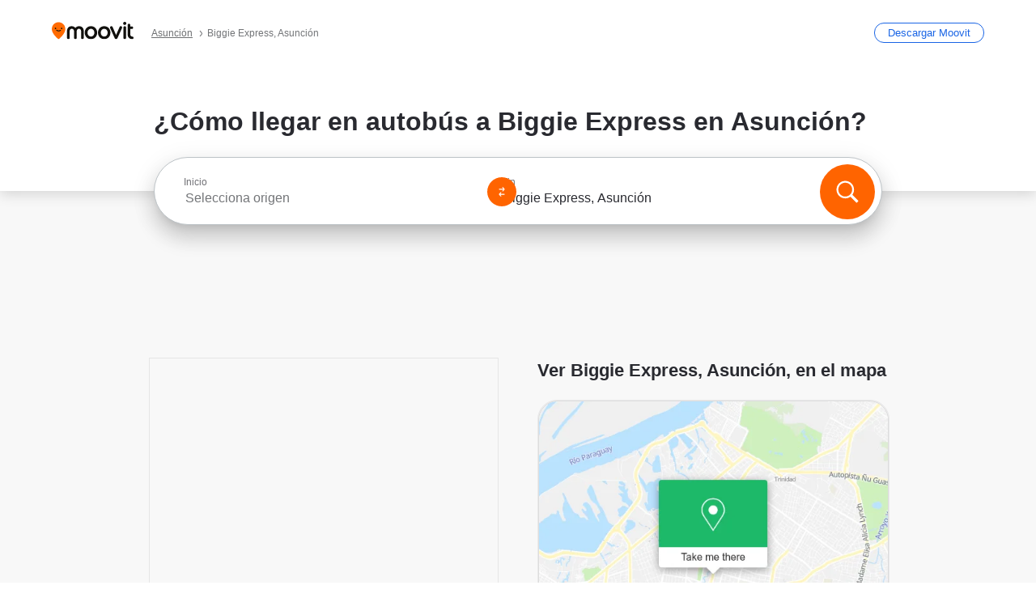

--- FILE ---
content_type: text/html; charset=utf-8
request_url: https://moovitapp.com/index/es-419/transporte_p%C3%BAblico-Biggie_Express-Asunci%C3%B3n-site_141394745-5799
body_size: 69038
content:
<!doctype html>
<html class="no-js" lang="es-PY" dir="ltr"><head><title>¿Cómo llegar a Biggie Express en Asunción en autobús?</title><meta charSet="utf-8"/><meta http-equiv="x-ua-compatible" content="ie=edge"/><meta name="viewport" content="width=device-width,minimum-scale=1,initial-scale=1"/><meta property="og:url" content="https://moovitapp.com/index/es-419/transporte_p%C3%BAblico-Biggie_Express-Asunci%C3%B3n-site_141394745-5799"/><meta property="og:title" content="¿Cómo llegar a Biggie Express en Asunción en autobús?"/><meta property="og:description" content="Moovit te muestra las mejores rutas para ir Biggie Express utilizando el transporte público y te proporciona instrucciones paso a paso con horarios actualizados de autobús en Asunción."/><meta property="og:type" content="article"/><meta property="og:locale" content="es-419"/><script src="https://cdn.cookielaw.org/scripttemplates/otSDKStub.js" data-document-language="true" type="text/javascript" charSet="UTF-8" data-domain-script="b286b1e1-23c0-48c5-9ed8-6f747ec441a0"></script><script id="boot-script-config" type="application/json">{"seoType":"Destinations","isMobile":false,"abTestId":null}</script><link rel="preload" as="script" href="https://appassets.mvtdev.com/index/public-transit-resources/V10/bootScript.474da30f93d59504849b.js"/><script src="https://appassets.mvtdev.com/index/public-transit-resources/V10/bootScript.474da30f93d59504849b.js"></script><script>
    dataLayer = [{
  "CountryName": "Paraguay",
  "MetroName": "Asunción",
  "MetroId": "5799",
  "PageId": "site_141394745",
  "POIType": "site",
  "Wiki": "No",
  "PageLanguage": "es-419",
  "Property": "SEO",
  "SEOType": "Destinations",
  "HasImage": "Only_WEBP",
  "HasStations": "Yes",
  "NoIndex": "No",
  "CityName": "SameAsMetro",
  "SiteVersion": "4.282.0",
  "CategoryEnglishName": "convenience store",
  "CategoryParentName": "store",
  "CategoryIsPhysical": "No",
  "isComingSoonPage": false,
  "LastUpdate": "2026-01-19T11:35:52.287Z",
  "TTCount": 1,
  "SupportedTTCount": 1,
  "FAQsCount": 2,
  "ClosestStationsCount": 3,
  "CummunityStopPhoto": "No",
  "POIName": "Biggie Express, Asunción",
  "AgencyID": "1444324,1444332,1444337,1444338",
  "AgencyName": "Lince S.R.L.,Automotores Guaraní S.R.L,Vanguardia S.A.C.I.,TTL S.A.",
  "Ticketing": "No",
  "FareType": "None"
}];
    dataLayer.push({UserStatus: window.userStatus});
    isMobile = false;
    isRtl = false;
   </script><script async="">
  function sendPageLoadTimeToGA() {
    var performance = window.performance || window.msPerformance || window.webkitPerformance;
    var pageEnd = performance.mark('pageEnd');
      if (!pageEnd || !pageEnd.startTime) {
        return;
      }
      var loadTime = pageEnd.startTime / 1000;
      if (loadTime > 0) {
       window.dataLayer.push({
       event: 'web-vitals',
       event_category: 'Web Vitals',
       event_action: 'pageLoadTime',
       event_value: loadTime
     })
    }
  }
  window.addEventListener('load', function() {
    sendPageLoadTimeToGA();
  });
      </script><script async="">
            (function(w,d,s,l,i){w['global'] = d; w[l]=w[l]||[];w[l].push({'gtm.start':
            new Date().getTime(),event:'gtm.js'});var f=d.getElementsByTagName(s)[0],
            j=d.createElement(s),dl=l!='dataLayer'?'&l='+l:'';j.defer=true;j.rel='preconnect';j.src=
            'https://analytics.moovitapp.com/gtm.js?id='+i+dl;f.parentNode.insertBefore(j,f);
        })(window,document,'script','dataLayer','GTM-KLB29J8L');</script><link rel="canonical" href="https://moovitapp.com/index/es-419/transporte_p%C3%BAblico-Biggie_Express-Asunci%C3%B3n-site_141394745-5799"/><link rel="alternate" href="https://moovitapp.com/index/en/public_transit-Biggie_Express-Asunci%C3%B3n-site_141394745-5799" hrefLang="en-PY"/><link rel="alternate" href="https://moovitapp.com/index/es-419/transporte_p%C3%BAblico-Biggie_Express-Asunci%C3%B3n-site_141394745-5799" hrefLang="es-PY"/><link rel="alternate" href="https://moovitapp.com/index/en/public_transit-Biggie_Express-Asunci%C3%B3n-site_141394745-5799" hrefLang="en"/><link rel="alternate" href="https://moovitapp.com/index/es-419/transporte_p%C3%BAblico-Biggie_Express-Asunci%C3%B3n-site_141394745-5799" hrefLang="es"/><link href="https://appassets.mvtdev.com/index/public-transit-resources/img/favicons/moovit_16.png" rel="icon" sizes="16x16"/><link href="https://appassets.mvtdev.com/index/public-transit-resources/img/favicons/moovit_32.png" rel="icon" sizes="32x32"/><link href="https://appassets.mvtdev.com/index/public-transit-resources/img/favicons/moovit_152.png" rel="icon" sizes="152x152"/><link href="https://appassets.mvtdev.com/index/public-transit-resources/img/favicons/home_screen_152.png" rel="apple-touch-icon-precomposed"/><script>window.ayData = {adUnitPageType: 'poi', UserStatus: typeof window !== 'undefined' && window.userStatus ? window.userStatus : undefined};</script><script async="" src="https://qpZRpQQ5gX7FFFedb.ay.delivery/manager/qpZRpQQ5gX7FFFedb" type="text/javascript" referrerPolicy="no-referrer-when-downgrade"></script><script id="gpt-content">
        let wereAdsInitialized = false;
        window.initializeAds = () => {
            if (wereAdsInitialized){
                return;
            }
            wereAdsInitialized = true;
            window.googletag = window.googletag || {};
            googletag.cmd = googletag.cmd || [];
            googletag.cmd.push(function() {
                googletag.pubads().setTargeting('MetroId', '5799');
            });
      }</script><style>
    :root {
        --light-on-dark-header-logo: url(/index/public-transit-resources/img/moovit_logo_white_full.svg);
        --banner-cta-color: #ce4910;
        --brand-color: #F0500C;
        --banner-border-gradient-color-1: #ffa266;
        --banner-border-gradient-color-2: #ff6400;
        --banner-bg-color: #e9e9e9;
        --main-link-color: #1a65e5;
        --main-link-hover-color: #2e79f9;
        --link-on-dark-color: #499df2;
        --link-on-mid-color: #0b0bd3;
        --input-label-color: #1a65e5;
        --button-on-dark-color: #0078d6;
        --button-on-dark-hover-color: #148cea;
        --button-on-light-color: #1a65e5;
        --button-on-light-hover-color: #2e79f9;
        --banner-phone-svg: no-repeat url(/index/public-transit-resources/img/banners/phone-route.svg) center top / 100%;
        --button-cta-color: #CE4910;
        --icons-sprite: url(https://appassets.mvtdev.com/index/public-transit-resources/img/sprite.css.svg);
        --badges-sprite: url(https://appassets.mvtdev.com/index/public-transit-resources/img/badges.png);
        --icon-tt-bus: url(/index/public-transit-resources/img/transit-types/bus.svg);
        --icon-tt-cablecar: url(/index/public-transit-resources/img/transit-types/cablecar.svg);
        --icon-tt-ferry: url(/index/public-transit-resources/img/transit-types/ferry.svg);
        --icon-tt-funicular: url(/index/public-transit-resources/img/transit-types/funicular.svg);
        --icon-tt-gondola: url(/index/public-transit-resources/img/transit-types/gondola.svg);
        --icon-tt-metro: url(/index/public-transit-resources/img/transit-types/metro.svg);
        --icon-tt-rail: url(/index/public-transit-resources/img/transit-types/rail.svg);
        --icon-tt-subway: url(/index/public-transit-resources/img/transit-types/subway.svg);
        --icon-tt-tram: url(/index/public-transit-resources/img/transit-types/tram.svg);
        --icon-tt-walking: url(/index/public-transit-resources/img/transit-types/walking.svg);
        --icon-gs-bus: url(/index/public-transit-resources/img/general-stations/bus.png);
        --icon-gs-cablecar: url(/index/public-transit-resources/img/general-stations/cablecar.png);
        --icon-gs-doubledecker: url(/index/public-transit-resources/img/general-stations/doubledecker.png);
        --icon-gs-ferry: url(/index/public-transit-resources/img/general-stations/ferry.png);
        --icon-gs-funicular: url(/index/public-transit-resources/img/general-stations/funicular.png);
        --icon-gs-gondola: url(/index/public-transit-resources/img/general-stations/gondola.png);
        --icon-gs-metro: url(/index/public-transit-resources/img/general-stations/metro.png);
        --icon-gs-rail: url(/index/public-transit-resources/img/general-stations/rail.png);
        --icon-gs-subway: url(/index/public-transit-resources/img/general-stations/subway.png);
        --icon-gs-tram: url(/index/public-transit-resources/img/general-stations/tram.png);
        --icon-gs-trolleybus: url(/index/public-transit-resources/img/general-stations/trolleybus.png);
    }
</style><style>.flex-row{display:flex}.flex-col{display:flex;flex-direction:column}.util-link-button{color:#1a65e5;text-decoration:underline;border:none;cursor:pointer;padding:0;margin:0;font:inherit;outline:0;background:0 0}.hide-scroll{overflow:hidden}.ads-mrec{margin:58px 0;background-color:#f8f8f8;border:1px solid #e6e6e6;height:332px}.ads-mrec{display:flex;justify-content:center;align-items:center}.ads-mrec .gpt-ad{margin:40px auto;width:100%;display:block}.ads-mrec .gpt-ad div{width:fit-content!important;height:fit-content!important;margin:auto;display:block!important}.gpt-ad.hide,.interstial-ad-slot{display:none}.top-ads{margin:16px auto;display:flex;justify-content:center}.top-ads .gpt-ad{width:fit-content}.mobile-banner-ad{background-color:#fff;max-height:320px;overflow:hidden;height:300px}.mobile-banner-ad{display:flex;justify-content:center;align-items:center}.mobile-banner-ad .gpt-ad{margin:auto;padding:4px;background-color:#f8f8f8;border-radius:2px}.first-column.monetization-ads,.second-column.monetization-ads{padding:24px 0 0}.header-sticky-ad{top:0;z-index:10;width:100%;background-color:#f8f8f8;border-bottom:1px solid #ddd;height:62px;-webkit-position:sticky;-moz-position:sticky;-ms-position:sticky;-o-position:sticky;position:sticky}.header-sticky-ad{display:flex;justify-content:center;align-items:center}.header-sticky-ad [id=div-gpt-ad-banner]{border:5px solid #f8f8f8}.sticky-items{z-index:100;position:fixed;bottom:0;width:100%;display:flex;flex-direction:column;align-items:center}.content-wrapper .first-column>:first-child.ads-mrec{margin-top:0}#onetrust-consent-sdk{z-index:9999999999;position:relative}#onetrust-consent-sdk .onetrust-pc-dark-filter{backdrop-filter:blur(10px);-webkit-backdrop-filter:blur(10px)}.promotion-popup{position:fixed;height:100%;top:0;left:0;width:100%;z-index:100000;background:rgba(0,0,0,.6509803922)}.popup-card{position:fixed;top:calc(50% - 37.5vw);left:12.5vw;width:75vw;min-height:75vw;background-color:#fff;flex-direction:column;padding:30px 25px;border-radius:20px;box-shadow:0 -4px 12px 0 rgba(0,0,0,.1)}.popup-card{display:flex;justify-content:center;align-items:center}.popup-card span{font-size:1.1176470588rem;font-weight:600;margin:0 16px;text-align:center}.popup-card .app-icon,.popup-card .btn-container.store-link,.popup-card span{margin-bottom:16px}.popup-card .close-popup{background:0 0;position:absolute;top:20px;right:20px;height:11px;width:11px;background:url(https://appassets.mvtdev.com/index/public-transit-resources/img/close.svg) no-repeat center/contain}.popup-card .close-popup.animated{opacity:0;animation:fade-in .5s 2s forwards}.popup-card .btn-container.mobile-site-link button{font-weight:500}.popup-card .btn-container.store-link a,.popup-card .btn-container.store-link button{background:#0278d6;margin:0;font-weight:500;font-size:1rem;border-radius:5px;min-height:40px;color:#fff;width:212px;padding:12px 18px;line-height:1;text-decoration:none}.popup-card .btn-container.mobile-site-link a{background:0 0;color:#696a6f;font-size:.5882352941rem;z-index:100;text-decoration:none}.popup-card .btn-container.mobile-site-link a{display:flex;justify-content:center;align-items:center}.popup-card .btn-container.mobile-site-link a .arrow{width:7px;height:7px;margin:0;background:url(https://appassets.mvtdev.com/index/public-transit-resources/img/arrow_gray.svg) no-repeat center/15px 15px}html[dir=rtl] .popup-card .btn-container.mobile-site-link a .arrow{padding-right:20px;transform:rotateZ(180deg)}html[dir=ltr] .popup-card .btn-container.mobile-site-link a .arrow{padding-left:20px}.selected-icon-test .selected-icon{animation:icon-shake 2s cubic-bezier(.15,0,0,1) .2s infinite;align-self:center;margin:0 8px}.selected-icon-test .selected-icon{width:24px;height:24px}@keyframes icon-shake{0%,24%{transform:translateY(0) rotate(0) scale(1,1)}19%,5%{transform:translateY(-7%) rotate(8deg) scale(1.05,1.05)}12%{transform:translateY(-7%) rotate(-8deg) scale(1.02,1.02)}}.selected-icon-test .popup-card .btn-container.store-link a,.selected-icon-test .popup-card .btn-container.store-link button{flex:1}.selected-icon-test .popup-card .btn-container.store-link button:last-child{display:flex;justify-content:center;align-items:center}@keyframes fade-in{100%{opacity:1;visibility:visible}}.promotion-popup.system{display:flex;align-items:center}.promotion-popup.system .popup-card{padding:0;min-height:125px;top:auto}.promotion-popup.system .popup-card .close-popup{top:10px;right:10px;width:12px;height:12px}.promotion-popup.system .popup-card .btn-container.mobile-site-link a{color:#fff;font-size:10px;position:absolute;display:flex;font-weight:400;bottom:-25px}html[dir=ltr] .promotion-popup.system .popup-card .btn-container.mobile-site-link a{right:0}html[dir=rtl] .promotion-popup.system .popup-card .btn-container.mobile-site-link a{left:0}.promotion-popup.system .popup-card .btn-container.mobile-site-link a .arrow{border-bottom:none;padding:10px;background:url(https://appassets.mvtdev.com/index/public-transit-resources/img/arrow_white.svg) no-repeat center/8px 8px}.promotion-popup.system.ios .popup-card .text-better-title{margin:0;padding:21px 28px;text-align:center;border-bottom:2px solid #f2f2f2;font-size:1rem;width:100%}.promotion-popup.system.ios .popup-card .btn-container.store-link{margin-bottom:0}.promotion-popup.system.ios .popup-card .btn-container.store-link a,.promotion-popup.system.ios .popup-card .btn-container.store-link button{background:0 0;font-weight:600;color:#007aff;padding:0;font-size:1rem}.promotion-popup.system.android .popup-card{border-radius:4px;min-height:119px}.promotion-popup.system.android .popup-card .text-better-title{margin:0;padding:20px 16px;text-align:left;font-size:.9411764706rem;color:rgba(0,0,0,.87);font-weight:400;line-height:1.5;letter-spacing:.0088235294rem}.promotion-popup.system.android .popup-card .btn-container.mobile-site-link{letter-spacing:.37px}.promotion-popup.system.android .popup-card .btn-container.store-link{display:flex;flex-grow:1;margin-bottom:4px;align-self:end;padding:0 13px;max-width:100%}.promotion-popup.system.android .popup-card .btn-container.store-link a,.promotion-popup.system.android .popup-card .btn-container.store-link button{text-align:end;text-transform:uppercase;background:0 0;font-weight:700;align-self:end;color:#007aff;min-height:36px;padding:0;font-size:.8235294118rem;line-height:1.14;letter-spacing:1.25px}.promotion-popup.system.android.map-popup .popup-card{box-shadow:0 11px 15px -7px rgba(0,0,0,.2),0 9px 46px 8px rgba(0,0,0,.12),0 24px 38px 3px rgba(0,0,0,.14);align-items:initial}.promotion-popup.system.android.map-popup .popup-card .text-better-title{text-align:start;padding:18px 16px;font-size:1.1764705882rem;color:#000;font-weight:500}.promotion-popup.system.android.map-popup .popup-card .btn-container.store-link{padding:0 5px}.promotion-popup.system.android.map-popup .popup-card .btn-container.store-link a,.promotion-popup.system.android.map-popup .popup-card .btn-container.store-link button{font-size:.8235294118rem;width:fit-content}.promotion-popup.system.android.map-popup .popup-card .btn-container.store-link a:first-child,.promotion-popup.system.android.map-popup .popup-card .btn-container.store-link button:first-child{font-weight:500;color:#666;margin:0 12px}.promotion-popup.system.android.map-popup .popup-card .btn-container.store-link a:last-child,.promotion-popup.system.android.map-popup .popup-card .btn-container.store-link button:last-child{font-weight:700;color:#1a65e5;margin:0 8px}.promotion-popup.system.android.map-popup .popup-card .btn-container.store-link a:last-child{display:flex;flex-direction:column;justify-content:center;padding-bottom:1px}.promotion-popup.system.ios.map-popup .popup-card{min-height:102px}.promotion-popup.system.ios.map-popup .popup-card .text-better-title{font-size:1rem;color:#000}.promotion-popup.system.ios.map-popup .popup-card .btn-container.store-link{display:flex;width:100%}.promotion-popup.system.ios.map-popup .popup-card .btn-container.store-link a,.promotion-popup.system.ios.map-popup .popup-card .btn-container.store-link button{width:fit-content;flex-grow:1;font-size:1rem}.promotion-popup.system.ios.map-popup .popup-card .btn-container.store-link a:first-child,.promotion-popup.system.ios.map-popup .popup-card .btn-container.store-link button:first-child{color:#666;font-weight:400}html[dir=rtl] .promotion-popup.system.ios.map-popup .popup-card .btn-container.store-link a:first-child,html[dir=rtl] .promotion-popup.system.ios.map-popup .popup-card .btn-container.store-link button:first-child{border-left:2px solid #f2f2f2}html[dir=ltr] .promotion-popup.system.ios.map-popup .popup-card .btn-container.store-link a:first-child,html[dir=ltr] .promotion-popup.system.ios.map-popup .popup-card .btn-container.store-link button:first-child{border-right:2px solid #f2f2f2}.promotion-popup.system.ios.map-popup .popup-card .btn-container.store-link a:last-child,.promotion-popup.system.ios.map-popup .popup-card .btn-container.store-link button:last-child{font-weight:700;color:#007aff}.promotion-popup.system.ios.map-popup .popup-card .btn-container.store-link a{display:flex;align-items:center;justify-content:center}.promotion-popup.map-popup.useapp-container.returning-users-test-design.android .popup-card,.promotion-popup.map-popup.useapp-container.returning-users-test-design.ios .popup-card{border-radius:20px;padding:18px 24px;align-items:center;position:relative;display:flex;flex-direction:column}.promotion-popup.map-popup.useapp-container.returning-users-test-design.android .popup-card .popup-icon-container,.promotion-popup.map-popup.useapp-container.returning-users-test-design.ios .popup-card .popup-icon-container{width:100%}.promotion-popup.map-popup.useapp-container.returning-users-test-design.android .popup-card .popup-icon-container,.promotion-popup.map-popup.useapp-container.returning-users-test-design.ios .popup-card .popup-icon-container{display:flex;justify-content:center;align-items:center}.promotion-popup.map-popup.useapp-container.returning-users-test-design.android .popup-card .popup-icon-container img,.promotion-popup.map-popup.useapp-container.returning-users-test-design.ios .popup-card .popup-icon-container img{margin-bottom:20px}.promotion-popup.map-popup.useapp-container.returning-users-test-design.android .popup-card .btn-container.store-link,.promotion-popup.map-popup.useapp-container.returning-users-test-design.ios .popup-card .btn-container.store-link{width:100%;height:40px;padding:0;margin-bottom:6px}.promotion-popup.map-popup.useapp-container.returning-users-test-design.android .popup-card .btn-container.store-link a,.promotion-popup.map-popup.useapp-container.returning-users-test-design.android .popup-card .btn-container.store-link button,.promotion-popup.map-popup.useapp-container.returning-users-test-design.ios .popup-card .btn-container.store-link a,.promotion-popup.map-popup.useapp-container.returning-users-test-design.ios .popup-card .btn-container.store-link button{height:44px}.promotion-popup.map-popup.useapp-container.returning-users-test-design.android .popup-card .btn-container.store-link a:first-child,.promotion-popup.map-popup.useapp-container.returning-users-test-design.android .popup-card .btn-container.store-link button:first-child,.promotion-popup.map-popup.useapp-container.returning-users-test-design.ios .popup-card .btn-container.store-link a:first-child,.promotion-popup.map-popup.useapp-container.returning-users-test-design.ios .popup-card .btn-container.store-link button:first-child{color:#007aff}.promotion-popup.map-popup.useapp-container.returning-users-test-design.android .popup-card .btn-container.store-link .generic-button,.promotion-popup.map-popup.useapp-container.returning-users-test-design.ios .popup-card .btn-container.store-link .generic-button{align-self:unset;width:100%;text-align:center;margin:0;background-color:#1a65e5;color:#fff;font-size:.8235294118rem;line-height:1.0588235294rem;font-weight:400}.promotion-popup.map-popup.useapp-container.returning-users-test-design.android .popup-card .popup-desc,.promotion-popup.map-popup.useapp-container.returning-users-test-design.ios .popup-card .popup-desc{margin:0 0 24px 0;font-weight:400;width:100%;border:none;text-align:center;font-size:.9411764706rem;line-height:1.2941176471rem}.promotion-popup.map-popup.useapp-container.returning-users-test-design.android .popup-card .text-better-title,.promotion-popup.map-popup.useapp-container.returning-users-test-design.ios .popup-card .text-better-title{font-size:.9411764706rem;line-height:1.2941176471rem;padding:0 0 4px 0;border:none;font-weight:700}.promotion-popup.map-popup.useapp-container.returning-users-test-design.android .popup-card .btn-container.store-link .store-link-button{text-transform:unset}.promotion-popup.map-popup.useapp-container.returning-users-test-design.no-exit .popup-card .btn-container.store-link button:first-child.close-popup{display:none}.side-btn{color:#fff;font-size:.8235294118rem;font-weight:700;padding:12px 18px;border-radius:1000px 0 0 1000px;position:fixed;bottom:360px;z-index:99999}html[dir=ltr] .side-btn{right:0}html[dir=rtl] .side-btn{left:0}html[dir=rtl] .side-btn{border-radius:0 1000px 1000px 0}.side-btn.line-banner{background:#1a65e5}.side-btn.poi-banner{background:#1a65e5}.side-btn{padding:12px 22px 12px 18px;transform:translateX(8px)}html[dir=rtl] .side-btn{padding:12px 18px 12px 22px;transform:translateX(-8px)}.loader-lean{display:block;padding:50px;background:rgba(255,255,255,.9019607843);position:fixed;z-index:999999;left:0;top:34%;right:0;margin:auto;width:fit-content;border-radius:15px}.loader-inner{border:7px solid #ddd;border-top:7px solid #ff6400;border-radius:50%;width:50px;height:50px;animation:spin .8s linear infinite}@keyframes spin{0%{transform:rotate(0)}100%{transform:rotate(360deg)}}.show-loader{display:flex}.hide-loader{display:none}.store-link-button.button-disabled{background:#d8d8d8!important}.centered-loader-container{height:100%;width:100%;display:flex;justify-content:center;align-items:center;position:absolute;left:0;top:0}*,::after,::before{box-sizing:inherit}::-moz-selection,::selection{background:#bdc3c7}input:-webkit-autofill,input:-webkit-autofill:focus,select:-webkit-autofill,textarea:-webkit-autofill{box-shadow:0 0 0 100px #fff inset}::-webkit-scrollbar{height:3px;width:6px}::-webkit-scrollbar-track{background-color:#d9dcde}::-webkit-scrollbar-thumb{background-color:#a7a8aa}::placeholder{color:#6e7072}::-webkit-input-placeholder{color:#6e7072}.clearfix::after,.clearfix::before{content:" ";display:table}.clearfix::after{clear:both}.mobile{display:none}button,input{-webkit-appearance:none;-moz-appearance:none;appearance:none;border:none}button:focus,input:focus{box-shadow:none}button{cursor:pointer}button,input,textarea{font-size:.7843117647rem}input:focus{outline:0}ul{margin:0;padding:0}li{list-style:none}html{-ms-text-size-adjust:100%;-webkit-text-size-adjust:100%;font-size:106.25%}@supports (font:-apple-system-body){html{font:-apple-system-body}}html[dir=ltr] body,html[dir=ltr] input[type=text]{font-family:Roboto,-apple-system,BlinkMacSystemFont,sans-serif}html[dir=rtl] body,html[dir=rtl] input[type=text]{font-family:"open sans hebrew",sans-serif}html[lang=he] .body-wrapper,html[lang=he] .body-wrapper *{font-family:Rubik,-apple-system,BlinkMacSystemFont,"Segoe UI",Roboto,sans-serif!important}html[lang=he] .body-wrapper .review-text{font-family:PublicSans,-apple-system,BlinkMacSystemFont,"Segoe UI",Roboto,sans-serif!important}body,html{box-sizing:border-box;-moz-box-sizing:border-box;-webkit-box-sizing:border-box}body{background:#fff;color:#292a30;margin:0;font-family:arial,helvetica,sans-serif;font-size:.9411764706rem}@supports (font:-apple-system-body){body{font-size:inherit}}.disabled-body-scroll{overflow:hidden}a{transition:color .3s,background-color .3s}.backdrop{background:rgba(0,0,0,.5);height:100vh;left:0;position:fixed;top:0;width:100%;z-index:1000}.app-button{cursor:pointer;display:inline-block;width:90px}.app-button img{height:auto;width:100%}html[dir=ltr] .app-button:first-child{margin-right:5px}html[dir=rtl] .app-button:first-child{margin-left:5px}.action-button{background:var(--button-on-light-color);border-radius:2px;color:#fff;display:inline-block;font-size:.7647058824rem;text-decoration:none;padding:8px 16px;transition:background .2s}.action-button:hover{background:var(--button-on-light-hover-color)}.generic-button{text-decoration:none;padding:10px 10px;font-weight:500;border-radius:4px;margin:15px auto;text-align:center;font-size:.8823529412rem;box-shadow:0 1px 2px rgba(0,0,0,.33)}.generic-button.blue-button{background-color:var(--button-on-light-color);color:#fff;font-size:.9411764706rem;padding:13px 16px}.generic-button.green-button{background-color:#1db969;color:#fff}.generic-button:focus{outline-width:2px;outline-style:solid;outline-color:#031926}.sticky-wrapper{position:-webkit-sticky;position:sticky;top:0;z-index:11}.sticky-wrapper.no-sticky{position:relative}.btn-site-container.mobile-site-link{display:flex;justify-content:center}.btn-site-container.mobile-site-link a{color:#696a6f;font-size:.7647058824rem;display:flex;font-weight:400;margin-top:15px;text-decoration:none}.btn-site-container.mobile-site-link a .arrow{border-bottom:none;padding:8px;background:url(https://appassets.mvtdev.com/index/public-transit-resources/img/arrow_gray.svg) no-repeat center/8px 8px}.body-wrapper{background:#f8f8f8;min-height:calc(100vh - 158px);position:relative}.body-wrapper #search-scroll-anchor{position:absolute;z-index:-1;visibility:hidden}.body-wrapper.coming-soon{min-height:initial}.body-wrapper.coming-soon .map{padding:44px 24px 26px}.shadow{box-shadow:0 0 4px 1px rgba(0,0,0,.2)}.hidden{display:none}#skip-to-content{height:1px;position:absolute;width:1px;color:inherit;text-decoration:none;background-color:#efefef;overflow:hidden}#skip-to-content:focus{height:auto;position:fixed;width:auto;top:65px;z-index:9999;padding:5px}html[dir=ltr] #skip-to-content:focus{left:25px}html[dir=rtl] #skip-to-content:focus{right:25px}body.distribusion-widget-displayed .bannerAd{z-index:999}.advertiser-title,div.bannerAd{position:fixed;bottom:0;width:100%;height:60px;border-top:1px solid #ecf0f1;background:#f8f8f8;z-index:9999}.advertiser-title,div.bannerAd{display:flex;justify-content:center;align-items:center}.advertiser-title{left:0;right:0;height:16px;bottom:60px;color:#696a6f;padding-top:5px;font-size:.6470588235rem;text-transform:uppercase;font-weight:800}.advertiser-title~.bannerAd{border-top:none}.mv-script-loader{z-index:99999;position:fixed;top:0;left:0;width:100%;height:100%;background:#fff}.lang-bar{display:flex}.lang-bar li a{display:block;width:42px;line-height:20px;text-align:center;color:#737578;text-decoration:none;font-size:.8235294118rem;border:1px solid #737578;border-radius:2px}html[dir=ltr] .lang-bar li:not(:last-of-type) a{margin-right:8px}html[dir=rtl] .lang-bar li:not(:last-of-type) a{margin-left:8px}header{border-bottom:1px solid rgba(0,0,0,.15);background:#fff;height:80px;position:relative;width:100%}header.old-hero-section-design{background:#001926}header .header-container{width:100%;display:flex;justify-content:space-between;align-items:center}header .logo-container{display:flex;align-items:center}header .logo{cursor:pointer}header .logo span{width:100%;height:100%}header .logo img{width:101px;height:auto}header .branch-indication{font-size:12px;margin-inline-start:12px}header.blur-filter{z-index:1}header .breadcrumbs-wrapper{padding:0 1.1764705882rem;flex-grow:1}header .breadcrumbs-wrapper li>a,header .breadcrumbs-wrapper li>span{font-size:.7058823529rem;color:#737578}header .btn-container button{background:var(--button-on-light-color);margin:0;color:#fff;border-radius:5px;font-weight:700;font-size:.8235294118pxrem;text-transform:capitalize;padding:10px 12px;line-height:1;width:max-content;min-width:181px;height:36px}.faq{background:#fff;padding:30px}.faq .faq-section{border-bottom:1px solid #ddd;font-size:.8235294118rem;margin-bottom:23px;color:rgba(41,42,48,.83)}.faq .faq-section:first-child h3{margin-top:0}.faq .faq-section:last-child{border-bottom:none;margin-bottom:0}.faq .faq-section:last-child .answer{margin-bottom:0}.faq .faq-section .question{font-size:.9411764706rem;margin-bottom:7px;margin-top:3px}.faq .faq-section .answer{position:relative;margin:8px 0 20px}.faq .faq-section .answer.multi br{display:block;content:"";height:8px}.faq .faq-section .answer.multi br:first-of-type{height:0}.faq .faq-section .answer.stations-on-street-faq-answer{margin-bottom:0}.faq .faq-section .more-details-link{display:block;color:var(--main-link-color);margin:1em 0}.faq .faq-section.stations-faq .answer,.faq .faq-section.stations-faq li{margin-bottom:8px}.faq .faq-section.stations-faq ul{margin-bottom:20px}.faq .faq-section .intersections-list{margin-top:8px;list-style:none}.faq .faq-section .intersections-list li{margin-bottom:4px;padding-inline-start:8px}.faq .faq-section .intersections-list li::before{content:"-";color:rgba(41,42,48,.83);padding-inline-end:8px}.faq .faq-section .stations-list{display:flex;flex-direction:column;gap:8px;margin:8px 0 20px}.faq a,.faq button{background:0 0;text-decoration:underline rgba(41,42,48,.83);color:rgba(41,42,48,.83)}.breadcrumbs-wrapper{overflow:hidden;position:relative}.breadcrumbs{margin:0;padding:0}.breadcrumbs.sitemap{margin:22px 0 15px}.breadcrumbs li{overflow:hidden;text-overflow:ellipsis;white-space:nowrap}.breadcrumbs li a{position:relative;transition:all .3s;margin:2px;text-decoration:underline;color:#6e7072}html[dir=ltr] .breadcrumbs li a{padding-right:.3529411765rem}html[dir=rtl] .breadcrumbs li a{padding-left:.3529411765rem}.breadcrumbs li a:active{outline:0}.breadcrumbs li a::after{background:var(--icons-sprite) -7.2941176471rem -4.1176470588rem no-repeat;background-size:9.2941176471rem;content:"";display:inline-block;height:.4705882353rem;position:relative;top:.2352941176rem;width:.2352941176rem}html[dir=ltr] .breadcrumbs li a::after{right:-.1176470588rem}html[dir=rtl] .breadcrumbs li a::after{left:-.1176470588rem}html[dir=ltr] .breadcrumbs li a::after{transform:translateY(-50%)}html[dir=rtl] .breadcrumbs li a::after{transform:translateY(-50%) scaleX(-1)}.breadcrumbs li a:hover{color:#292a30}.breadcrumbs li a:focus{margin:2px}.breadcrumbs li a span{text-decoration:underline;color:#6e7072}html[dir=ltr] .breadcrumbs li a span{padding-right:.3529411765rem}html[dir=rtl] .breadcrumbs li a span{padding-left:.3529411765rem}.breadcrumbs li:last-child a{pointer-events:none;text-decoration:none}html[dir=ltr] .breadcrumbs li:last-child a{padding-right:0}html[dir=rtl] .breadcrumbs li:last-child a{padding-left:0}.breadcrumbs li:last-child a::after{display:none}.breadcrumbs li:last-child a span{text-decoration:none}.content-section{padding-bottom:47px}.content-section.maps{background:#f8f8f8}.content-section.metro{padding-bottom:0}.content-section .content-wrapper>.title{display:block;font-size:.9411764706rem;font-weight:500;line-height:1.2;margin-top:48px;width:calc(50% - 14px)}.content-section .get-directions-btn.mobile{display:none}.content-wrapper{margin:0 auto;max-width:1200px;padding:0 24px}.content-wrapper .show-more-btn-d,.content-wrapper .show-more-btn-m{background-color:#fff;width:100%;display:flex;align-items:center;font-size:.8235294118rem}.content-wrapper .show-more-btn-d::after,.content-wrapper .show-more-btn-m::after{content:none}.content-wrapper .show-more-btn-d span,.content-wrapper .show-more-btn-m span{color:var(--main-link-color);text-decoration:underline;cursor:pointer}.content-wrapper .show-more-btn-d span:hover,.content-wrapper .show-more-btn-m span:hover{color:#095cc0}.full-column{padding:48px 0 0;float:left;width:100%}.breadcrumbs~.full-column{padding-top:0}html[dir=ltr] .full-column{float:left}html[dir=rtl] .full-column{float:right}.first-column,.second-column{padding:48px 0 0;width:50%}.breadcrumbs~.first-column,.breadcrumbs~.second-column{padding-top:0}.single-column{padding:48px 0 0;width:100%}.info-text{margin:0}.info-text p{color:#525357}.info-text span:last-of-type:after{content:""}.info-poi .info-text{margin-top:10px;margin-bottom:10px}.info-poi .info-text:first-child{margin-top:0}.info-poi .info-text:last-child{margin-bottom:0}.info-text.info-text-cut.expanded .info-text-undercut{opacity:0}.info-text.info-text-cut.expanded .info-text-undercut.visible{display:inline;-webkit-animation:fadeIn .6s;-webkit-animation-fill-mode:forwards;animation:fadeIn .6s;animation-fill-mode:forwards}.info-wrapper{padding-top:20px}html[dir=ltr] .info-wrapper.first-column{float:left}html[dir=rtl] .info-wrapper.first-column{float:right}html[dir=ltr] .info-wrapper.first-column{padding-right:24px}html[dir=rtl] .info-wrapper.first-column{padding-left:24px}html[dir=ltr] .info-wrapper.second-column{float:right}html[dir=rtl] .info-wrapper.second-column{float:left}html[dir=ltr] .info-wrapper.second-column{padding-left:24px}html[dir=rtl] .info-wrapper.second-column{padding-right:24px}.info-wrapper .name-hidden{height:0;overflow:hidden;width:0}.info-wrapper .events-promo,.info-wrapper .info-container,.info-wrapper .store-promo{background:#fff;margin-bottom:36px;padding:30px;font-size:.8235294118rem}.info-wrapper .events-btn{background:var(--main-link-color);border-radius:2px;color:#fff;display:inline-block;font-size:.9411764706rem;margin-top:12px;padding:9px 20px;text-decoration:none;transition:all .3s}.info-wrapper .events-btn:hover{background:#095cc0}.info-wrapper .store-promo .logo{width:120px}.info-wrapper .store-promo .text{margin-top:6px;margin-bottom:16px}.info-wrapper .store-promo .text a{color:#292a30}.info-wrapper .store-action-button{display:inline-block;max-width:135px;width:50%;background:0 0}html[dir=ltr] .info-wrapper .store-action-button:first-of-type{margin-right:10px}html[dir=rtl] .info-wrapper .store-action-button:first-of-type{margin-left:10px}.info-wrapper .store-action-button img{width:100%}.info-wrapper .store-action-button:focus{outline-width:3px;outline-style:solid}.info-wrapper .title{color:#292a30;display:block;font-size:.9411764706rem;font-weight:700;line-height:1.4;margin-bottom:14px;width:100%}.info-wrapper .title a{color:var(--main-link-color);text-decoration:none}.info-wrapper .offline-map{color:#292a30;font-weight:400;padding:10px 0 0}.info-wrapper .offline-map.title{margin-top:40px;font-size:1.4117647059rem}.info-wrapper .offline-map.subtitle{margin:0;text-decoration:underline;font-size:1.2941176471rem;color:#292a30}.info-wrapper .offline-map.subtitle a{color:#292a30}.info-wrapper .info-container .title{font-weight:600}.info-wrapper .info-container .title:first-child{margin-top:0}.info-wrapper .info-container.moovit-promo{margin-bottom:28px;padding-top:25px}.info-wrapper .info-container .info-section{border-top:1px solid #ccc;margin-top:24px;padding-top:27px}.info-wrapper .info-container .info-section .info-text-undercut{display:none}.info-wrapper .info-container .info-section:first-child{margin-top:0;padding-top:0;border-top:none}.info-wrapper .info-container .info-section:first-child .title{width:100%}.info-wrapper .info-container .info-section:first-child a::after{display:none}.info-wrapper .info-container .info-section .wiki-info+.info-section{border:none}.info-wrapper .info-container .info-section .wiki-link a{margin:20px 0 12px}.info-wrapper .info-container .info-section a,.info-wrapper .info-container .info-section button{color:rgba(41,42,48,.83);display:inline;font-size:.8235294118rem;background:0 0}.info-wrapper .info-container .info-section a:hover,.info-wrapper .info-container .info-section button:hover{color:#292a30}.info-wrapper .info-container .info-section a.info-expand,.info-wrapper .info-container .info-section button.info-expand{background:url(https://appassets.mvtdev.com/index/public-transit-resources/img/more.svg) no-repeat;background-size:contain;display:inline-block;height:10px;margin:0;width:18px}.info-wrapper .info-container .info-section a.info-expand:hover,.info-wrapper .info-container .info-section button.info-expand:hover{background:url(https://appassets.mvtdev.com/index/public-transit-resources/img/more_hover.svg) no-repeat;background-size:contain}.info-wrapper .info-container .info-section a{display:inline-block}.info-wrapper .info-container .title.has-icon::before{content:"";display:inline-block;height:20px;margin-right:2px;position:relative;top:-2px;vertical-align:bottom;width:20px}.info-wrapper .info-container .title.location-icon::before{content:url(https://appassets.mvtdev.com/index/public-transit-resources/img/location.svg)}.info-wrapper .info-container .subtitle{color:#737578;display:block;font-size:.8235294118rem;margin-bottom:8px}.info-wrapper .info-container .info-text{font-size:.8235294118rem;line-height:1.3;color:rgba(41,42,48,.83)}.info-wrapper .info-container .info-text p:first-child{margin-top:0}.info-wrapper .info-container .info-text p:last-child{margin-bottom:0}.info-wrapper .info-container .image-section{margin-top:13px}.info-wrapper .info-container .info-image{display:block;overflow:hidden;position:relative;height:300px;width:100%}html[dir=ltr] .info-wrapper .info-container .info-image{margin-right:16px}html[dir=rtl] .info-wrapper .info-container .info-image{margin-left:16px}html[dir=ltr] .info-wrapper .info-container .info-image:last-child{margin-right:0}html[dir=rtl] .info-wrapper .info-container .info-image:last-child{margin-left:0}.info-wrapper .info-container .info-image>img{height:100%;max-width:100%;width:auto;max-height:300px}html[dir=ltr] .lines-container .view-all,html[dir=ltr] .maps-container .view-all{text-align:right}html[dir=rtl] .lines-container .view-all,html[dir=rtl] .maps-container .view-all{text-align:left}.line-item,.map-item{position:relative;transition:all .3s}.line-item::after,.map-item::after{content:"";background:var(--icons-sprite) -189px 89.75% no-repeat;background-size:229px;display:block;pointer-events:none;position:absolute;top:50%;width:6px;height:12px;transition:all .3s}html[dir=ltr] .line-item::after,html[dir=ltr] .map-item::after{right:16px}html[dir=rtl] .line-item::after,html[dir=rtl] .map-item::after{left:16px}html[dir=ltr] .line-item::after,html[dir=ltr] .map-item::after{transform:translateY(-50%)}html[dir=rtl] .line-item::after,html[dir=rtl] .map-item::after{transform:translateY(-50%) scaleX(-1)}.line-item:last-of-type a,.map-item:last-of-type a{border:none}html[dir=ltr] .line-item:hover::after,html[dir=ltr] .map-item:hover::after{right:14px}html[dir=rtl] .line-item:hover::after,html[dir=rtl] .map-item:hover::after{left:14px}.line-item a,.line-item button,.map-item a,.map-item button{background:#fff;border-bottom:1px solid #ddd;display:table;min-height:64px;padding:16px 24px;text-decoration:none;width:100%}.line-item a:focus,.line-item button:focus,.map-item a:focus,.map-item button:focus{margin:2px}.line-item{text-decoration:none}.line-item .line-image-container,.line-item .line-title{display:table-cell;vertical-align:middle;width:1px}.line-item .line-title{color:#525357;width:100%;word-break:break-word}html[dir=ltr] .line-item .line-title{padding-left:24px}html[dir=rtl] .line-item .line-title{padding-right:24px}.line-item .line-image-container{white-space:nowrap}.map-item .map-image-container,.map-item .map-title{display:table-cell;vertical-align:middle;width:1px}.map-item .map-image{display:block;height:42px;white-space:nowrap;width:42px;background:no-repeat url(https://appassets.mvtdev.com/index/public-transit-resources/img/map-thumbs/map-thumbs.png);overflow:hidden;background-size:144.5px}.map-item .map-image.thumb-1{background-position:-3.1px 0}.map-item .map-image.thumb-2{background-position:-48.2px 0}.map-item .map-image.thumb-3{background-position:-93.3px 0}.map-item .map-image.thumb-4{background-position:-3.1px -45.1px}.map-item .map-image.thumb-5{background-position:-48.2px -45.1px}.map-item .map-image.thumb-6{background-position:-93.3px -45.1px}.map-item .map-image.thumb-7{background-position:-3.1px -90.2px}.map-item .map-image.thumb-8{background-position:-48.2px -90.2px}.map-item .map-image.thumb-9{background-position:-93.3px -90.2px}.map-item .map-image.thumb-10{background-position:-3.1px -135.3px}.map-item .map-title{color:#525357;width:100%;word-wrap:break-word}html[dir=ltr] .map-item .map-title{padding-left:24px}html[dir=rtl] .map-item .map-title{padding-right:24px}html[dir=ltr] .map-item .map-title:only-child{padding-left:0}html[dir=rtl] .map-item .map-title:only-child{padding-right:0}.content-section .coming-soon-wrapper{margin:0 auto;text-align:center;background-color:#f3f6f8;padding-top:47px}.content-section .coming-soon-wrapper .icon-container{background:url(https://appassets.mvtdev.com/index/public-transit-resources/img/wheel.gif) no-repeat;width:240px;height:190px;margin:0 auto;display:block;background-size:contain;text-align:center}.content-section .coming-soon-wrapper .support-link-wrapper{margin:0 auto;vertical-align:bottom;margin-top:390px;padding:0 30px;color:#737578;font-size:.8235294118rem}.content-section .coming-soon-wrapper .support-link-wrapper a{color:#0f70d1}.content-section .coming-soon-wrapper p{line-height:20px;max-width:430px;margin:6px auto;padding:0 30px;box-sizing:content-box}.content-section .coming-soon-wrapper h2{margin-bottom:0}.coming-soon-state{height:auto}.content-header{color:#6e7072;display:block;font-size:.9411764706rem;font-weight:700;margin:0;padding:36px 0 20px}.content-header.nearby-list{background:#fff;padding:20px 24px 0}.lines-wrapper .content-header{padding-top:20px}.content-header-sub{color:#6e7072}.sitemap-info-wrapper{width:100%}.sitemap-info-wrapper .info-container{background:#fff;padding:23px 28px 24px}.sitemap-info-wrapper .info-container .info-text{color:#525357;font-size:.8235294118rem;line-height:1.3}.content-section.master-index .links-wrapper .links-container{display:flex;flex-wrap:wrap}.content-section.master-index .links-wrapper .links-container li{width:40px;padding:3px 0;line-height:1;background-color:#fff;border:1px solid #bdc3c7;margin-bottom:10px;text-align:center}html[dir=ltr] .content-section.master-index .links-wrapper .links-container li{margin-right:10px}html[dir=rtl] .content-section.master-index .links-wrapper .links-container li{margin-left:10px}.content-section.master-index .links-wrapper .links-container li a{margin-bottom:0;text-decoration:none}.links-wrapper{margin:23px 0 40px}.links-wrapper.four-columns{columns:100px 4}.links-wrapper.two-columns{width:50%}html[dir=ltr] .links-wrapper.two-columns{float:left}html[dir=rtl] .links-wrapper.two-columns{float:right}.view-all{color:var(--main-link-color);display:block;font-size:.8235294118rem;margin:16px 0 40px;text-transform:uppercase}.view-all:hover{color:var(--main-link-hover-color)}.info-wrapper .lines-wrapper .title,.info-wrapper .maps-wrapper .title,.links-container .title{color:#292a30;font-size:.9411764706rem;line-height:1.3;margin:25px 0 25px;position:relative}.info-wrapper .lines-wrapper .title>span,.info-wrapper .maps-wrapper .title>span,.links-container .title>span{position:relative;z-index:2}.info-wrapper .lines-wrapper .title:after,.info-wrapper .maps-wrapper .title:after,.links-container .title:after{content:"";z-index:1;position:absolute;width:calc(100% + 48px);height:calc(100% + 48px);padding:20px 0;left:-24px;top:-24px;background:#f3f6f8;display:block}.links-container{line-height:1.4;margin:0;padding:0}.links-container li{display:list-item;list-style:none;width:100%;font-size:.8235294118rem;margin-bottom:.8823529412rem;word-break:break-word}.links-container a{color:#6e7072;font-size:.8235294118rem}.links-container a:hover{color:#292a30}.links-container .view-all{color:var(--main-link-color);margin:0}.links-container .info-text{color:#292a30;font-size:.8235294118rem;line-height:1.4}.links-container:not(:first-child) .title{margin:44px 0 38px}.info-link{display:inline;margin-bottom:8px}.info-link::after{background:#737578;border-radius:50%;content:"";display:inline-block;height:3px;margin:0 4px;position:relative;top:-3px;width:3px}.info-link:last-child::after{display:none}html[dir=ltr] .other-agencies .info-link{margin-right:10px}html[dir=rtl] .other-agencies .info-link{margin-left:10px}.other-agencies .info-link::after{display:none}h2.large-title{width:100%;font-weight:400;padding:10px 0 0;font-size:24px}h2.large-title.index-page-subtitle{margin-bottom:0}.info-wrapper.crowd-source img{width:100%;height:auto}.store-link-button.button-disabled{background:#d8d8d8!important}.mvf-wrapper{display:flex;justify-content:space-between;align-items:center;height:26px;white-space:nowrap;background:#fff;width:auto;padding:1px 0 .3em;position:relative;border-bottom-left-radius:3px;border-bottom-right-radius:3px;color:#292a30;font-weight:700;font-size:inherit;line-height:2.1}.mvf-wrapper img{box-sizing:border-box;display:block;width:auto;max-height:100%}.mvf-wrapper .text{color:#292a30;font-weight:700;font-size:inherit;max-width:6.5em;padding-top:1px}.mvf-wrapper .text{overflow:hidden;text-overflow:ellipsis;white-space:nowrap}html[dir=ltr] .mvf-wrapper.has-agency .agency,html[dir=ltr] .mvf-wrapper.has-agency.multi-image .agency,html[dir=ltr] .mvf-wrapper.has-agency.single-image .agency{padding-right:4px}html[dir=rtl] .mvf-wrapper.has-agency .agency,html[dir=rtl] .mvf-wrapper.has-agency.multi-image .agency,html[dir=rtl] .mvf-wrapper.has-agency.single-image .agency{padding-left:4px}.mvf-wrapper.single-image{background:0 0;padding:0}.mvf-wrapper.single-image::before{border:none}.mvf-wrapper.single-image .has-mask span{height:inherit}.mvf-wrapper.multi-image{background:#fff}.mvf-wrapper.multi-image .line img{padding:15%}.mvf-wrapper.has-transit{background:#fff}.mvf-wrapper.has-transit::before{border-bottom:none}html[dir=ltr] .mvf-wrapper>img:not(:only-child){margin-right:4px}html[dir=rtl] .mvf-wrapper>img:not(:only-child){margin-left:4px}.mvf-wrapper.no-image{height:26px;border-bottom-width:4px;border-bottom-style:solid;padding:0 5px;display:inline-flex}.mvf-wrapper .agency,.mvf-wrapper .transit{height:inherit}.mvf-wrapper .has-mask span{display:block;height:18px;width:auto;mask-repeat:no-repeat;-webkit-mask-repeat:no-repeat;mask-position:center;-webkit-mask-position:center;mask-size:contain;-webkit-mask-size:contain}.mvf-wrapper .has-mask img{opacity:0}.mvf-wrapper::before{border:1px solid #bdc3c7;border-bottom:0;border-radius:3px 3px 0 0;bottom:0;content:"";display:block;left:0;position:absolute;right:0;top:0}.mvf-wrapper .seperator{color:#bdc3c7;padding:0 .3em;text-align:center}.mvf-wrapper>[class^=transit-icon],.routes-info img[class^=transit-icon],.stations-container img[class^=transit-icon]{background:var(--icons-sprite) center/651% no-repeat;display:block;height:18px;width:18px;position:relative;background-position:4% 98.5%}.mvf-wrapper>[class*=-metro],.routes-info img[class*=-metro],.stations-container img[class*=-metro]{background-position:4% 59%}.mvf-wrapper>[class*=-bus],.routes-info img[class*=-bus],.stations-container img[class*=-bus]{background-position:23% 59%}.mvf-wrapper>[class*=-cable],.mvf-wrapper>[class*=-cablecar],.routes-info img[class*=-cable],.routes-info img[class*=-cablecar],.stations-container img[class*=-cable],.stations-container img[class*=-cablecar]{background-position:42% 59%}.mvf-wrapper>[class*=-ferry],.routes-info img[class*=-ferry],.stations-container img[class*=-ferry]{background-position:60% 59%}.mvf-wrapper>[class*=-funicular],.routes-info img[class*=-funicular],.stations-container img[class*=-funicular]{background-position:80% 59%}.mvf-wrapper>[class*=-gondola],.routes-info img[class*=-gondola],.stations-container img[class*=-gondola]{background-position:98% 59%}.mvf-wrapper>[class*=-light],.mvf-wrapper>[class*=-tram],.routes-info img[class*=-light],.routes-info img[class*=-tram],.stations-container img[class*=-light],.stations-container img[class*=-tram]{background-position:4% 98.5%}.mvf-wrapper>[class*=-subway],.mvf-wrapper>[class*=-tube],.routes-info img[class*=-subway],.routes-info img[class*=-tube],.stations-container img[class*=-subway],.stations-container img[class*=-tube]{background-position:22.5% 98.5%}.mvf-wrapper>[class*=-rail],.mvf-wrapper>[class*=-rer],.mvf-wrapper>[class*=-train],.mvf-wrapper>[class*=railways],.routes-info img[class*=-rail],.routes-info img[class*=-rer],.routes-info img[class*=-train],.routes-info img[class*=railways],.stations-container img[class*=-rail],.stations-container img[class*=-rer],.stations-container img[class*=-train],.stations-container img[class*=railways]{background-position:54% 98.5%}.mvf-wrapper>[class*=-shuttle],.routes-info img[class*=-shuttle],.stations-container img[class*=-shuttle]{background-position:72% 98.5%}.mvf-wrapper>[class*=-taxi],.routes-info img[class*=-taxi],.stations-container img[class*=-taxi]{background:0 0}.routes-wrapper{margin-bottom:36px}.route-section{background-color:#f8f8f8;margin-top:43px}.route-section:first-of-type{margin-top:0}.route-section h2{font-weight:600}.route-section .title{color:#6e7072;font-size:.9411764706rem;line-height:1.2;margin:0 0 10px;width:100%;display:block}.route-section .routes-subtitle{color:#6e7072;font-size:.9411764706rem;font-weight:400;line-height:1.2;margin:0 0 24px;width:100%}.route-section .routes-subtitle a{color:#737578}.route-section .subtitle{color:#737578;display:block;font-size:.9411764706rem;font-weight:700;line-height:14px;margin-bottom:16px}.first-column .station-title{margin-top:0}.first-column .info-wrapper .title{color:#292a30;font-size:.8235294118rem;font-weight:500}.poi-to-school-section{background-color:#f3f6f8}.poi-to-school-section .poi-to-school-link{padding:16px 30px 14px}.poi-to-school-section .poi-to-school-link:first-of-type{margin-top:0}.poi-to-school-link,.route-container{background:#fff;cursor:pointer;display:block;height:auto;position:relative;padding:11px 30px 14px;margin:5px 0;border:1px solid #ddd}.poi-to-school-link a,.poi-to-school-link button,.route-container a,.route-container button{background:0 0;display:block;text-align:start;color:var(--main-link-color);font-weight:600;cursor:pointer}.poi-to-school-link a .route-time,.poi-to-school-link button .route-time,.route-container a .route-time,.route-container button .route-time{margin-top:8px;font-size:.9411764706rem}.poi-to-school-link a .route-time:before,.poi-to-school-link button .route-time:before,.route-container a .route-time:before,.route-container button .route-time:before{width:4px;height:4px}.poi-to-school-link a:link,.poi-to-school-link a:visited,.poi-to-school-link button:link,.poi-to-school-link button:visited,.route-container a:link,.route-container a:visited,.route-container button:link,.route-container button:visited{color:var(--main-link-color);text-decoration:none}.poi-to-school-link a::after,.poi-to-school-link button::after,.route-container a::after,.route-container button::after{content:"";background:var(--icons-sprite) 84.55% 91.25% no-repeat;background-size:224px;display:block;position:absolute;top:50%;width:6px;height:15px;transition:all .3s}html[dir=ltr] .poi-to-school-link a::after,html[dir=ltr] .poi-to-school-link button::after,html[dir=ltr] .route-container a::after,html[dir=ltr] .route-container button::after{right:16px}html[dir=rtl] .poi-to-school-link a::after,html[dir=rtl] .poi-to-school-link button::after,html[dir=rtl] .route-container a::after,html[dir=rtl] .route-container button::after{left:16px}html[dir=ltr] .poi-to-school-link a::after,html[dir=ltr] .poi-to-school-link button::after,html[dir=ltr] .route-container a::after,html[dir=ltr] .route-container button::after{transform:translateY(-50%)}html[dir=rtl] .poi-to-school-link a::after,html[dir=rtl] .poi-to-school-link button::after,html[dir=rtl] .route-container a::after,html[dir=rtl] .route-container button::after{transform:translateY(-50%) scaleX(-1)}html[dir=ltr] .poi-to-school-link:hover::after,html[dir=ltr] .route-container:hover::after{right:14px}html[dir=rtl] .poi-to-school-link:hover::after,html[dir=rtl] .route-container:hover::after{left:14px}.poi-to-school-link:focus,.route-container:focus{margin:2px}.poi-to-school-link.has-icon,.route-container.has-icon{border:none;border-bottom:1px solid #ddd;cursor:default;height:68px}html[dir=ltr] .poi-to-school-link.has-icon,html[dir=ltr] .route-container.has-icon{padding-left:34px}html[dir=rtl] .poi-to-school-link.has-icon,html[dir=rtl] .route-container.has-icon{padding-right:34px}.poi-to-school-link.has-icon::after,.route-container.has-icon::after{display:none}.poi-to-school-link.has-icon:hover,.route-container.has-icon:hover{background:0 0}.poi-to-school-link.has-icon .route-title,.route-container.has-icon .route-title{display:block}.poi-to-school-link.route-only,.route-container.route-only{height:60px;padding-top:0}.poi-to-school-link.route-only .route-title,.route-container.route-only .route-title{color:#000;font-size:.8235294118rem;font-weight:500;line-height:60px}.poi-to-school-link .route-icon,.route-container .route-icon{display:inline-block;height:24px;position:absolute;top:50%;width:24px;transform:translateY(-50%)}html[dir=ltr] .poi-to-school-link .route-icon,html[dir=ltr] .route-container .route-icon{left:0}html[dir=rtl] .poi-to-school-link .route-icon,html[dir=rtl] .route-container .route-icon{right:0}.poi-to-school-link .route-icon img,.poi-to-school-link .route-icon svg,.route-container .route-icon img,.route-container .route-icon svg{width:100%}.poi-to-school-link .route-icon svg,.route-container .route-icon svg{padding:4px;vertical-align:baseline}.poi-to-school-link .route-icon svg .cls-1,.route-container .route-icon svg .cls-1{fill:#fff}.poi-to-school-link .route-icon.bus,.route-container .route-icon.bus{background:#e28500}.poi-to-school-link .route-icon.train,.route-container .route-icon.train{background:#2c6654}.poi-to-school-link .poi-to-school-title,.poi-to-school-link .route-title,.route-container .poi-to-school-title,.route-container .route-title{display:inline-block;font-size:.9411764706rem;font-weight:700;line-height:1.1;margin:0;transition:all .3s}.poi-to-school-link .poi-to-school-title.t-street,.poi-to-school-link .route-title.t-street,.route-container .poi-to-school-title.t-street,.route-container .route-title.t-street{font-weight:500}.poi-to-school-link .poi-to-school-title.t-street span:nth-child(2),.poi-to-school-link .route-title.t-street span:nth-child(2),.route-container .poi-to-school-title.t-street span:nth-child(2),.route-container .route-title.t-street span:nth-child(2){font-weight:700}.poi-to-school-link .route-distance,.poi-to-school-link .route-time,.poi-to-school-link .trip-line,.route-container .route-distance,.route-container .route-time,.route-container .trip-line{color:#525357;display:inline-block}.poi-to-school-link .route-distance,.poi-to-school-link .route-time,.poi-to-school-link .trip-line,.route-container .route-distance,.route-container .route-time,.route-container .trip-line{font-size:.8235294118rem}.poi-to-school-link .route-time,.route-container .route-time{text-transform:lowercase;color:rgba(41,42,48,.83)}.poi-to-school-link .route-time::before,.route-container .route-time::before{background:#525357;border-radius:50%;content:"";display:inline-block;height:3px;margin:0 4px;position:relative;top:-3px;width:3px}html[dir=ltr] .poi-to-school-link .route-time::before,html[dir=ltr] .route-container .route-time::before{left:-1px}html[dir=rtl] .poi-to-school-link .route-time::before,html[dir=rtl] .route-container .route-time::before{right:-1px}.trip-container{display:block;height:auto;margin-top:12px;overflow:auto;-ms-overflow-style:-ms-autohiding-scrollbar;padding-bottom:10px;position:relative;white-space:nowrap;-webkit-overflow-scrolling:touch}html[dir=ltr] .trip-container{margin-right:20px}html[dir=rtl] .trip-container{margin-left:20px}@supports (-ms-ime-align:auto){.trip-container{padding-bottom:20px}}.trip-container .trip-line{display:inline-flex;position:relative;vertical-align:top;width:auto}html[dir=ltr] .trip-container .trip-line{padding-right:17px}html[dir=rtl] .trip-container .trip-line{padding-left:17px}.trip-container .trip-line.mvf-inner-shadow{box-shadow:0 3px 0;height:26px}.trip-container .trip-line::after{background:#292a30;border-radius:50%;content:"";display:inline-block;height:3px;position:absolute;top:50%;width:3px;transform:translateY(-50%)}html[dir=ltr] .trip-container .trip-line::after{right:5px}html[dir=rtl] .trip-container .trip-line::after{left:5px}.trip-container .trip-line:last-of-type::after{display:none}html[dir=ltr] .trip-container .trip-line .agency{margin-right:4px}html[dir=rtl] .trip-container .trip-line .agency{margin-left:4px}.trip-container img[class*=-walking]{background-image:var(--icons-sprite);background-repeat:no-repeat;background-size:1057%;background-position:37% 100%}html[dir=rtl] .trip-container img[class*=-walking]{transform:scaleX(-1)}.route-filler{display:inline-block;height:26px;position:relative;width:14px}html[dir=ltr] .route-filler{float:left}html[dir=rtl] .route-filler{float:right}.route-filler::after,.route-filler::before{background:#292a30;border-radius:50%;content:"";display:inline-block;height:3px;position:absolute;top:50%;width:3px;transform:translateY(-50%)}html[dir=ltr] .route-filler:before{left:-3px}html[dir=rtl] .route-filler:before{right:-3px}html[dir=ltr] .route-filler:after{right:7px}html[dir=rtl] .route-filler:after{left:7px}.stations-container{border:1px solid #ddd;margin-bottom:30px}.stations-container:last-child{margin-bottom:0}.stations-container .line-item{display:flex;text-align:start;padding:16px;margin:0;width:100%;border-bottom:1px #ecf0f1 solid;background:0 0;cursor:pointer}.stations-container .line-item .no-mvf{display:flex}.stations-container .line-item .no-mvf span{color:#000;width:80px}.stations-container .line-item .no-mvf span{overflow:hidden;text-overflow:ellipsis;white-space:nowrap}html[dir=ltr] .stations-container .line-item .no-mvf span{padding-left:5px}html[dir=rtl] .stations-container .line-item .no-mvf span{padding-right:5px}html[dir=ltr] .stations-container .line-item::after{right:16px}html[dir=rtl] .stations-container .line-item::after{left:16px}.stations-container .line-item .line-title{padding:0 24px;color:rgba(41,42,48,.83)}.station-header{display:block;text-decoration:none;border-bottom:1px solid #ddd;padding:16px;text-align:start;background:0 0;width:100%}.station-header:focus{margin:2px}.station-header .mvf-wrapper{justify-content:flex-start}.station-icon{display:block;position:relative;margin-bottom:4px}.station-title{color:#292a30;font-size:.9411764706rem;font-weight:700;margin:8px 0 0}.station-location{color:#737578;font-size:.7058823529rem;margin-top:1px}.station-location span.station-address::after{background:#737578;border-radius:50%;content:"";display:inline-block;height:3px;margin:0 4px;position:relative;top:-3px;width:3px}@keyframes five-transit-on-path-1{0%{transform:translate(-6px,12px)}30%{transform:translate(199px,12px)}100%,50%{transform:translate(261px,80px)}}@keyframes five-transit-on-path-2{0%{transform:translate(448px,13px)}25%{transform:translate(319px,13px)}100%,50%{transform:translate(319px,80px)}}@keyframes five-transit-on-path-3{0%{transform:translate(57px,80px)}12%{transform:translate(98px,40px)}100%,50%{transform:translate(448px,40px)}}@keyframes five-transit-on-path-4{0%,50%{transform:translate(-6px,12px)}80%{transform:translate(199px,12px)}100%{transform:translate(261px,80px)}}@keyframes five-transit-on-path-5{0%,50%{transform:translate(448px,13px)}75%{transform:translate(319px,13px)}100%{transform:translate(319px,80px)}}@keyframes banner-shakes{0%{bottom:0}50%{bottom:-30px}100%{bottom:0}}@keyframes banner-shakes-floating{0%{bottom:84px}50%{bottom:60px}100%{bottom:84px}}.useapp-container.mobile-banner{position:fixed;-webkit-backface-visibility:hidden;bottom:0;display:none;left:0;min-height:83px;width:100%;z-index:999;font-size:.8235294118rem;grid-template-columns:144px auto;grid-template-rows:auto auto;background:#fff;border-top-left-radius:30px;border-top-right-radius:30px;border-top:none;padding:19px 22px 45px;box-shadow:0 -2px 6px #bdc3c7}.useapp-container.mobile-banner.ticketing{box-shadow:0 0 6px 0 rgba(0,0,0,.4);background-image:radial-gradient(circle at 50% 12%,#fff,#fff 65%,#d4edff 139%);padding:15px 23px 15px;border-top:6px #2196f3 solid}.useapp-container.mobile-banner.ticketing:before{content:none}.useapp-container.mobile-banner.ticketing .moovit-logo{display:block}.useapp-container.mobile-banner.ticketing .subtitle{font-weight:600;margin-top:6px}.useapp-container.mobile-banner.ticketing .phone{width:120px}.useapp-container.mobile-banner.ticketing .phone:after,.useapp-container.mobile-banner.ticketing .phone:before{content:none}.useapp-container.mobile-banner.ticketing .phone .phone-container:before{display:none}.useapp-container.mobile-banner.ticketing .phone .phone-container:after{height:214px;background-image:url(https://appassets.mvtdev.com/index/public-transit-resources/img/banners/ticketing-phone-full.svg)}.useapp-container.mobile-banner.ticketing .btn-container a,.useapp-container.mobile-banner.ticketing .btn-container button{margin-top:12px}.useapp-container.mobile-banner .text-container{display:table-cell;vertical-align:middle;padding:0}html[dir=ltr] .useapp-container.mobile-banner .text-container{padding-left:23px}html[dir=rtl] .useapp-container.mobile-banner .text-container{padding-right:23px}.useapp-container.mobile-banner .text-container>span{display:block;line-height:1.2}.useapp-container.mobile-banner .text-container .text-better-title{font-size:1.0588235294rem;font-weight:700;margin-bottom:4px;display:inline-block}.useapp-container.mobile-banner .title{font-size:.8823529412rem;font-weight:500}.useapp-container.mobile-banner .btn-container{display:block}html[dir=ltr] .useapp-container.mobile-banner .btn-container{text-align:right}html[dir=rtl] .useapp-container.mobile-banner .btn-container{text-align:left}.useapp-container.mobile-banner a,.useapp-container.mobile-banner button:first-of-type{color:#fff;border:none;border-radius:4px;display:inline-block;font-weight:700;height:auto;line-height:1.2;padding:.4705882353rem .2352941176rem;text-align:center;text-decoration:none;min-width:100px;width:100%;max-width:100%}.useapp-container.mobile-banner.color-banner-background-animation{box-shadow:0 -2px 7px 0 rgba(0,0,0,.1);background-color:#feeadc}.useapp-container.mobile-banner.color-banner-background-animation .text-container{border-bottom:none;padding-bottom:5px}@keyframes flash{0%{background-position:115% 0}100%{background-position:30% 0}}.useapp-container.mobile-banner.cta-animation a,.useapp-container.mobile-banner.cta-animation div.btn-container button:first-of-type{position:relative}.useapp-container.mobile-banner.cta-animation a:after,.useapp-container.mobile-banner.cta-animation div.btn-container button:first-of-type:after{content:"";position:absolute;top:0;left:0;height:100%;width:100%;background-image:linear-gradient(110deg,rgba(255,255,255,0) 50%,rgba(255,255,255,.64) 58%,rgba(255,255,255,.5) 59%,rgba(255,255,255,0) 61%);animation:flash 2s ease-in infinite;background-size:400% auto}.useapp-container.mobile-banner.change-cta-order{padding-bottom:90px}.useapp-container.mobile-banner.change-cta-order .btn-container{visibility:hidden}.useapp-container.mobile-banner.change-cta-order .change-order-cta .btn-container{visibility:visible;position:absolute;bottom:20px;left:0;width:100%}.useapp-container.mobile-banner.change-cta-order .change-order-cta .btn-container{display:flex;justify-content:center;align-items:center}.useapp-container.mobile-banner.change-cta-order .animated-routes,.useapp-container.mobile-banner.change-cta-order.on-map-animation .animated-bus-on-map{bottom:68px;position:absolute}.useapp-container.mobile-banner.change-cta-order.ad-in-conversion-banner{padding-bottom:150px}.useapp-container.mobile-banner.change-cta-order.ad-in-conversion-banner .animated-routes,.useapp-container.mobile-banner.change-cta-order.ad-in-conversion-banner.on-map-animation .animated-bus-on-map{bottom:128px}.useapp-container.mobile-banner.change-cta-order.ad-in-conversion-banner .change-order-cta .btn-container{bottom:80px}.useapp-container.mobile-banner.change-cta-order.ad-in-conversion-banner .change-order-cta .btn-container.add-free-text{bottom:65px}.useapp-container.mobile-banner.change-cta-order.different-banner-background .animated-routes .transit-icon{background:no-repeat url(https://appassets.mvtdev.com/index/public-transit-resources/img/banners/animated/routes-optimized.svg) -5px 0/440px 76px;height:72px}.useapp-container.mobile-banner.change-cta-order.different-banner-background .animated-routes .transit-icon .icon:nth-child(1){transform:translate(-5px,11px);animation:transit-path-1-change-order-test 5s 1s cubic-bezier(.14,.01,.85,.99) forwards infinite}@keyframes transit-path-1-change-order-test{0%{transform:translate(-5px,0)}40%{transform:translate(225px,0)}60%{transform:translate(270px,48px)}100%{transform:translate(460px,48px)}}.useapp-container.mobile-banner.change-cta-order.different-banner-background .animated-routes .transit-icon .icon:nth-child(2){transform:translate(460px,12px);animation:transit-path-2-change-order-test 5s 1s cubic-bezier(.14,.01,.85,.99) infinite}@keyframes transit-path-2-change-order-test{0%{transform:translate(-5px,25px)}20%{transform:translate(125px,25px)}35%{transform:translate(150px,48px)}60%{transform:translate(240px,48px)}80%{transform:translate(290px,5px)}100%{transform:translate(460px,5px)}}.useapp-container.mobile-banner.change-cta-order.different-banner-background .animated-routes .transit-icon .icon:nth-child(3){transform:translate(75px,70px);animation:transit-path-3-change-order-test 5s cubic-bezier(.14,.01,.85,.99) infinite}@keyframes transit-path-3-change-order-test{0%{transform:translate(-5px,48px)}25%{transform:translate(130px,48px)}40%{transform:translate(150px,20px)}100%{transform:translate(460px,20px)}}.useapp-container.white-bg{background-color:#fff}.useapp-container.white-bg:before{bottom:unset;top:0}.useapp-container.white-bg .phone:after,.useapp-container.white-bg .phone:before{display:none}.useapp-container.gradient-bg{background-image:linear-gradient(to bottom,#fff8f3 38%,#ffb280 181%)}.useapp-container.ad-banner:before{display:none}.redirect-page{flex-direction:column;position:absolute;top:0;left:0;height:100vh;width:100%;background-color:#fff;padding:24px 36px;z-index:1}.redirect-page{display:flex;justify-content:center;align-items:center}.redirect-page .redirect-text{color:#292a30;text-align:center;font-size:20px;line-height:24px}.redirect-page .redirect-animation{margin-top:24px}.redirect-page .redirect-animation{width:96px;height:96px}.redirect-page .redirect-btn{color:#1a65e5;background:0 0;font-size:18px}.redirect-page .logo-container{width:60vw;margin-bottom:8px}.redirect-page .logo-container img{width:100%}.redirect-page .loader-lean{position:static;margin:unset;display:block}.redirect-page .mrec-ad{background:rgba(0,0,0,0);margin-top:15px}.redirect-page.new-loader-test .redirect-text{font-size:.7058823529rem;font-weight:400;line-height:.8235294118rem;font-family:Roboto,-apple-system,BlinkMacSystemFont,sans-serif;margin-top:75px}.redirect-page.new-loader-test .loader-animation-test{margin-top:24px}.redirect-page.new-loader-test .loader-animation-test .animation-container{background-image:url(https://appassets.mvtdev.com/index/public-transit-resources/img/animation/new-loader-animation.gif);background-size:contain}.redirect-page.new-loader-test .loader-animation-test .animation-container{width:120px;height:120px}footer{color:rgba(41,42,48,.83);background:#fff;display:block;min-height:.7647058824rem;line-height:1.4;padding:2.3529411765rem 0 10.8823529412rem;width:100%;border-top:#d8d8d8 2px solid;position:relative;overflow:hidden}footer{font-size:.8235294118rem}footer.homepage-footer{border-top:none;border-top:2px solid #ff6400}footer.no-banner{padding-bottom:24px}footer .blur-backdrop{position:fixed;top:0;left:0;z-index:99;background:rgba(0,0,0,.6);backdrop-filter:blur(10px);-webkit-backdrop-filter:blur(10px)}footer .blur-backdrop{width:100%;height:100%}footer .blur-backdrop .dismiss-blurry{position:fixed;background:0 0;top:20px;right:20px;margin:0;min-width:fit-content;padding:0;background:url(https://appassets.mvtdev.com/index/public-transit-resources/img/close-white.svg) no-repeat center/contain}footer .blur-backdrop .dismiss-blurry{width:12px;height:12px}footer .blur-backdrop .mrec-ad{position:fixed;z-index:100;bottom:calc((100vh - 360px + 250px)/ 2);left:calc((100vw - 300px)/ 2);width:300px;height:250px;background:rgba(0,0,0,0)}footer .blur-backdrop .mrec-ad .ads-mrec .gpt-ad{padding:0;margin:auto;background-color:unset;border:none}footer .blur-backdrop .store-proofing-overlay .popup-card{min-height:unset}footer .blur-backdrop .store-proofing-overlay .popup-card .app-icon{display:block}footer .blur-backdrop .store-proofing-overlay .btn-container.store-link{margin-bottom:0}footer .blur-backdrop .store-proofing-overlay.android.popup-card,footer .blur-backdrop .store-proofing-overlay.ios.popup-card{padding:32px 8px;border-radius:20px;min-width:224px}footer .blur-backdrop .store-proofing-overlay.android.popup-card .text-free-title,footer .blur-backdrop .store-proofing-overlay.android.popup-card .text-rating-title,footer .blur-backdrop .store-proofing-overlay.android.popup-card .text-reviews-title,footer .blur-backdrop .store-proofing-overlay.ios.popup-card .text-free-title,footer .blur-backdrop .store-proofing-overlay.ios.popup-card .text-rating-title,footer .blur-backdrop .store-proofing-overlay.ios.popup-card .text-reviews-title{font-weight:400;margin:0}footer .blur-backdrop .store-proofing-overlay.android.popup-card .text-rating-title,footer .blur-backdrop .store-proofing-overlay.ios.popup-card .text-rating-title{font-size:.9411764706rem;line-height:1.5;color:#4e4e4e;margin-bottom:2px;display:flex;align-items:center;gap:6px}footer .blur-backdrop .store-proofing-overlay.android.popup-card .text-reviews-title,footer .blur-backdrop .store-proofing-overlay.ios.popup-card .text-reviews-title{font-size:.8235294118rem;line-height:1.43;color:#616669;margin-bottom:8px}footer .blur-backdrop .store-proofing-overlay.android.popup-card .text-free-title,footer .blur-backdrop .store-proofing-overlay.ios.popup-card .text-free-title{font-size:.9411764706rem;line-height:1.25;color:#4e4e4e}footer .blur-backdrop .store-proofing-overlay.android.popup-card .btn-container.store-link button,footer .blur-backdrop .store-proofing-overlay.ios.popup-card .btn-container.store-link button{background:#1a65e5;margin:0;font-weight:500;font-size:1rem;border-radius:5px;min-height:40px;color:#fff;width:212px;padding:12px 18px;line-height:1}footer .blur-backdrop .store-proofing-overlay.ios .btn-container.store-link{margin-top:16px}footer .blur-backdrop .store-proofing-overlay.android.popup-card .app-icon{margin-bottom:24px}footer .blur-backdrop .store-proofing-overlay.android.popup-card .app-details-container__android{display:flex;align-items:center;margin-bottom:24px;flex-wrap:wrap;justify-content:center;row-gap:16px}footer .blur-backdrop .store-proofing-overlay.android.popup-card .app-details-container__android .app-details-item{flex-direction:column;max-height:45px;max-width:34%}footer .blur-backdrop .store-proofing-overlay.android.popup-card .app-details-container__android .app-details-item{display:flex;justify-content:center;align-items:center}footer .blur-backdrop .store-proofing-overlay.android.popup-card .app-details-container__android .app-details-item:first-child{max-width:40%}html[dir=ltr] footer .blur-backdrop .store-proofing-overlay.android.popup-card .app-details-container__android .app-details-item:not(:last-child){border-right:1px solid #d4dada}html[dir=rtl] footer .blur-backdrop .store-proofing-overlay.android.popup-card .app-details-container__android .app-details-item:not(:last-child){border-left:1px solid #d4dada}html[dir=ltr] footer .blur-backdrop .store-proofing-overlay.android.popup-card .app-details-container__android .app-details-item:not(:last-child){margin-right:8px}html[dir=rtl] footer .blur-backdrop .store-proofing-overlay.android.popup-card .app-details-container__android .app-details-item:not(:last-child){margin-left:8px}html[dir=ltr] footer .blur-backdrop .store-proofing-overlay.android.popup-card .app-details-container__android .app-details-item:not(:last-child){padding-right:8px}html[dir=rtl] footer .blur-backdrop .store-proofing-overlay.android.popup-card .app-details-container__android .app-details-item:not(:last-child){padding-left:8px}html[dir=ltr] footer .blur-backdrop .store-proofing-overlay.android.popup-card .app-details-container__android .app-details-item:not(:last-child){border-left:none}html[dir=rtl] footer .blur-backdrop .store-proofing-overlay.android.popup-card .app-details-container__android .app-details-item:not(:last-child){border-right:none}footer .blur-backdrop .store-proofing-overlay.android.popup-card .app-details-container__android .text-rating-title{font-size:.9411764706rem;color:#4e4e4e}footer .blur-backdrop .store-proofing-overlay.android.popup-card .app-details-container__android .text-reviews-title{font-size:.7647058824rem;color:#82888c;margin:0;word-break:break-word}footer .blur-backdrop .store-proofing-overlay.android.popup-card .app-details-container__android .text-free-title{font-size:.9411764706rem;text-transform:uppercase;margin-bottom:0}footer .blur-backdrop .store-proofing-overlay.android.popup-card .btn-container.store-link{align-self:unset}footer .blur-backdrop .store-proofing-overlay.android.popup-card .btn-container.store-link button{text-align:center;text-transform:unset}footer .blur-backdrop .store-proofing-overlay .rating-star--ios{background:url(https://appassets.mvtdev.com/index/public-transit-resources/img/rating-ios.svg) no-repeat center;background-size:contain;margin:0;height:24px;width:136px}footer .blur-backdrop .store-proofing-overlay .rating-star--android{background:url(https://appassets.mvtdev.com/index/public-transit-resources/img/rating-android.svg) no-repeat center;background-size:contain;margin:0}footer .blur-backdrop .store-proofing-overlay .rating-star--android{width:20px;height:20px}footer .blur-backdrop .store-proofing-overlay .close-popup{position:absolute;top:12px;right:12px;height:11px;width:11px;background:url(https://appassets.mvtdev.com/index/public-transit-resources/img/close.svg) no-repeat center/contain}footer .blur-backdrop .store-proofing-overlay .close-popup.animated{opacity:0;animation:fade-in .5s 2s forwards}footer .roads-bg-image{position:absolute;top:0;left:0;width:110%;height:230%;background:#f2f6f7;z-index:-2}footer::before{z-index:-1;background:linear-gradient(to bottom,#fff 0,rgba(255,255,255,.5) 20%,rgba(255,255,255,0) 100%);content:"";position:absolute;top:0;left:0}footer::before{width:100%;height:100%}footer .content-wrapper{display:grid;grid-template-columns:1fr 1fr;grid-template-rows:auto}footer .content-wrapper>span{display:block;margin-bottom:1.1764705882rem}footer .content-wrapper>span a{color:inherit}html[dir=ltr] footer .content-wrapper>span a{margin-right:0}html[dir=rtl] footer .content-wrapper>span a{margin-left:0}footer .content-wrapper>span a::after{display:none}html[dir=ltr] footer .content-wrapper .footer-column{margin-right:60px}html[dir=rtl] footer .content-wrapper .footer-column{margin-left:60px}footer .content-wrapper .footer-column.logo-and-text{grid-area:1/1/2/2;margin-bottom:.8235294118rem;margin-top:2px}footer .content-wrapper .footer-column.links-section{grid-area:1/2/3/3;display:flex;column-gap:56px}footer .content-wrapper .footer-column.store-and-links{grid-area:2/1/3/2}footer .content-wrapper .footer-column.store-and-links .store-links-wrapper{display:flex;flex-wrap:wrap}footer .logo-wrapper img{height:1.3529411765rem;width:5.6470588235rem}footer .footer-text{margin-top:.5882352941rem;color:rgba(41,42,48,.83)}footer .app-links a,footer .general-links a{color:rgba(41,42,48,.83)}footer .store-action-button{height:2.3529411765rem;width:7.9411764706rem;padding:0;margin-bottom:.5882352941rem;background:0 0}html[dir=ltr] footer .store-action-button{margin-right:.5882352941rem}html[dir=rtl] footer .store-action-button{margin-left:.5882352941rem}footer .store-action-button img{width:7.9411764706rem;height:2.3529411765rem}footer .license-text{color:rgba(41,42,48,.83);margin-bottom:2px;margin-top:2px}footer .general-links{font-size:.7647058824rem;margin-top:.5882352941rem}footer .general-links li{list-style:none;position:relative;margin-bottom:12px}html[dir=ltr] footer .general-links li{margin-right:.9411764706rem}html[dir=rtl] footer .general-links li{margin-left:.9411764706rem}footer .general-links li::after{background:#737578;border-radius:50%;content:"";display:block;height:.1764705882rem;position:absolute;top:.4117647059rem;width:.1764705882rem}html[dir=ltr] footer .general-links li::after{right:-.5882352941rem}html[dir=rtl] footer .general-links li::after{left:-.5882352941rem}footer .general-links li:last-child::after{display:none}footer .app-links-title{margin-top:0;margin-bottom:15px;font-size:.9411764706rem}footer .app-links>li{position:relative;margin-bottom:7px;white-space:nowrap}html[dir=ltr] footer .app-links>li{margin-right:1.1764705882rem}html[dir=rtl] footer .app-links>li{margin-left:1.1764705882rem}footer .app-links>li a{display:block;margin-bottom:0}footer .lang-selector-container{text-align:left;padding:8px 0}html[dir=rtl] footer .lang-selector-container{text-align:right}footer .lang-selector-container button{background:0 0}.content-wrapper .poi-map{margin-bottom:16px}.content-wrapper .poi-map .poi-map-img{border:1px solid #ddd;aspect-ratio:auto 550/550}.content-wrapper .poi-map.mobile~.route-section>h2.title{padding-top:15px}.content-wrapper .poi-map.mobile~.route-section>h2.title:first-of-type{padding-top:20px}.content-wrapper .poi-map .poi-map-title{padding-top:0}.content-wrapper .poi-map .poi-map-link{text-align:center;cursor:pointer}.content-wrapper .poi-map .poi-map-link .poi-map-img{max-width:550px;max-height:550px;margin:auto;width:100%;height:auto}.content-wrapper .poi-map .poi-map-link.mobile{background:#fff}.copyright{background-color:#fff;padding:5px 0}.wiki-contribute{white-space:nowrap;width:100%;display:inline-flex}.wiki-contribute a{color:#525357}.wiki-contribute>div{overflow:hidden;text-overflow:ellipsis}.wiki-contribute>div>*{display:inline;white-space:nowrap;text-overflow:ellipsis;margin:0}.wiki-contribute .artist{margin:12px 0}html[dir=ltr] .wiki-contribute .artist{margin-right:5px}html[dir=rtl] .wiki-contribute .artist{margin-left:5px}.wiki-contribute .wiki-link{margin:12px 0;font-size:.7058823529rem!important}div[class*=-map] .copyright{position:relative;padding:5px 4%}.copyright,.copyright a.copyright-link.link{color:#525357;font-size:.7058823529rem}html[dir=ltr] .copyright,html[dir=ltr] .copyright a.copyright-link.link{margin-left:5px}html[dir=rtl] .copyright,html[dir=rtl] .copyright a.copyright-link.link{margin-right:5px}.update-date{height:8px;position:relative}.update-date time{top:24px;position:absolute;color:#4d4e53}.content-wrapper.update-date{height:unset}.content-wrapper.update-date{display:flex;justify-content:center;align-items:center}.content-wrapper.update-date time{top:unset;bottom:12px}.body-wrapper .info-populars .info-section:not(.wiki-info) .info-link-list{display:flex;flex-flow:wrap;column-gap:4px}.body-wrapper .info-populars .info-section:not(.wiki-info) a{border:1px solid #c8cdd0;border-radius:2px;text-decoration:none;padding:2px 4px}.body-wrapper .info-populars .info-section:not(.wiki-info) .info-link:after{display:none}.body-wrapper .info-text span{display:flex;flex-flow:wrap;column-gap:4px;align-items:center}.body-wrapper .info-text span .line-link{margin:4px 0}.body-wrapper .info-text span:last-of-type:after{display:none}.body-wrapper .info-text span>a,.body-wrapper .info-text span>button{margin-top:8px;border:1px solid #c8cdd0;border-radius:2px;text-decoration:none;padding:1px 4px}.body-wrapper .info-text .line-link-container{column-gap:0}.body-wrapper .info-text .line-link-container .line-number-name{margin:4px 0}.body-wrapper .info-wrapper .info-container .info-section a.attractions-link{border:none;text-decoration:underline;display:inline;line-height:20px;padding:0;font-size:.8235294118rem;margin-right:2px}.body-wrapper .attractions-link-wrapper{display:inline-block;padding:9px 0}html[dir=ltr] .body-wrapper .attractions-link-wrapper{margin-right:12px}html[dir=rtl] .body-wrapper .attractions-link-wrapper{margin-left:12px}.summary-section{background:#fff;padding:30px}.summary-section .routes-info li,.summary-section .routes-info__item{align-items:center}.summary-section .routes-info li a,.summary-section .routes-info li button,.summary-section .routes-info__item a,.summary-section .routes-info__item button{margin:4px 0;color:rgba(41,42,48,.83);padding:1px 4px;border:1px solid #c8cdd0;border-radius:2px;text-decoration:none}.summary-section .routes-info li button,.summary-section .routes-info__item button{margin:4px 2px}.summary-section .routes-info .line-link{font-weight:400;color:var(--main-link-color);cursor:pointer}.summary-section .routes-info .line-link.taxi-test{display:flex}.summary-section h2.title,.summary-section p.routes-subtitle{color:#292a30}.summary-section .routes-info{margin-top:20px}.summary-section .routes-info li,.summary-section .routes-info__item{margin-top:18px;font-weight:600;line-height:26px;display:flex;flex-wrap:wrap;white-space:pre-wrap}.summary-section .routes-info li .info-link,.summary-section .routes-info__item .info-link{font-weight:400}.summary-section .routes-info li a,.summary-section .routes-info li button,.summary-section .routes-info__item a,.summary-section .routes-info__item button{background:0 0;color:var(--main-link-color);font-weight:400}.summary-section .routes-info li a:hover,.summary-section .routes-info li button:hover,.summary-section .routes-info__item a:hover,.summary-section .routes-info__item button:hover{color:var(--main-link-hover-color)}.summary-section .routes-info li a.taxi-test,.summary-section .routes-info li button.taxi-test,.summary-section .routes-info__item a.taxi-test,.summary-section .routes-info__item button.taxi-test{display:flex}.summary-section .routes-info li>*,.summary-section .routes-info__item>*{display:table-cell;vertical-align:middle}.summary-section .routes-info li img,.summary-section .routes-info__item img{display:inline-block;white-space:nowrap}.summary-section .routes-info li img,.summary-section .routes-info__item img{width:20px;height:20px}html[dir=ltr] .summary-section .routes-info li img,html[dir=ltr] .summary-section .routes-info__item img{margin-right:10px}html[dir=rtl] .summary-section .routes-info li img,html[dir=rtl] .summary-section .routes-info__item img{margin-left:10px}.summary-section .routes-info li img.taxi-test-logo,.summary-section .routes-info__item img.taxi-test-logo{width:70px;height:auto;object-fit:cover}html[dir=ltr] .summary-section .routes-info li img.taxi-test-logo,html[dir=ltr] .summary-section .routes-info__item img.taxi-test-logo{margin-right:0}html[dir=rtl] .summary-section .routes-info li img.taxi-test-logo,html[dir=rtl] .summary-section .routes-info__item img.taxi-test-logo{margin-left:0}.autocomplete{z-index:999999;overflow:auto;max-height:320px;border-right:1px solid #ddd;border-left:1px solid #ddd;font-size:.9411764706rem;box-shadow:0 7px 17px rgba(0,0,0,.35);background-color:#f8f8f8}.p-autocomplete{width:100%;height:100%}.p-autocomplete .p-autocomplete-panel{width:100%}html[dir=ltr] .p-autocomplete .p-autocomplete-panel{left:0}html[dir=rtl] .p-autocomplete .p-autocomplete-panel{right:0}.p-autocomplete .p-autocomplete-panel .p-autocomplete-item{text-wrap:auto}.p-autocomplete .p-autocomplete-panel .p-autocomplete-item.p-highlight>div{background:#f6f8fa}.p-autocomplete .p-autocomplete-panel .p-autocomplete-item .autocomplete-option-nav-btn{width:100%;padding:0;font-size:inherit}.p-autocomplete .p-autocomplete-loader{position:absolute;top:calc(50% + 3px)}html[dir=ltr] .p-autocomplete .p-autocomplete-loader{right:18px}html[dir=rtl] .p-autocomplete .p-autocomplete-loader{left:18px}div[class^=autocomplete-option]{display:flex;flex-wrap:nowrap;height:auto;min-height:46px;align-items:center;box-sizing:border-box;border-bottom:1px solid #ddd;padding:12px 16px;background-color:#fff;cursor:pointer;transition:all .3s}html[dir=ltr] div[class^=autocomplete-option]{text-align:left}html[dir=rtl] div[class^=autocomplete-option]{text-align:right}div[class^=autocomplete-option] .selected,div[class^=autocomplete-option]:hover{background:#f6f8fa}div[class^=autocomplete-option] .mvf-wrapper,div[class^=autocomplete-option]>img{width:auto;height:26px;margin-bottom:4px}html[dir=ltr] div[class^=autocomplete-option] .mvf-wrapper,html[dir=ltr] div[class^=autocomplete-option]>img{margin-right:17px}html[dir=rtl] div[class^=autocomplete-option] .mvf-wrapper,html[dir=rtl] div[class^=autocomplete-option]>img{margin-left:17px}div[class^=autocomplete-option] .mvf-wrapper>.text,div[class^=autocomplete-option] .mvf-wrapper>img{margin-top:2px}div[class^=autocomplete-option] .result-text{max-width:300px;width:100%}div .ui-description{font-size:.7058823529rem;color:#7a7c7f;margin:0;list-style-image:none;line-height:normal}.app-icons{display:flex;box-sizing:content-box;height:31px}.app-icons a,.app-icons button,.app-icons span{height:31px;background-repeat:no-repeat;background-image:url(https://appassets.mvtdev.com/index/public-transit-resources/img/badges.png);background-size:140px;display:inline-block}.app-icons button{background-color:#fff}.app-icons img{width:105px;height:31px}.app-icons .apple-store-button{background-position:8px}.app-icons .google-store-button{background-position:-28px}.qr-action-btn{height:31px}.qr-action-btn>*{height:31px;background-repeat:no-repeat;background-image:url(https://appassets.mvtdev.com/index/public-transit-resources/img/badges.png);background-size:140px;display:inline-block}.moovit-icon{background-position:-111px;width:30px}html[dir=ltr] .moovit-icon{margin-right:8px}html[dir=rtl] .moovit-icon{margin-left:8px}.info-container.nearby-lines,.info-container.nearby-stops{padding:0}.nearby-list .nearby-table{padding:10px 24px}.nearby-list .nearby-table ul li{display:flex;color:#525357;margin-bottom:8px}.nearby-list .nearby-table ul li button{background:0 0;text-transform:lowercase;text-decoration:underline;font-size:.9411764706rem;padding:0;color:#525357}.nearby-list .nearby-table ul li::before{list-style:inside;display:list-item;content:""}html[dir=ltr] .nearby-list .nearby-table ul li span{margin-right:7px}html[dir=rtl] .nearby-list .nearby-table ul li span{margin-left:7px}.nearby-list .nearby-table ul li a{color:#525357;text-transform:lowercase}.nearby-list .nearby-table.lines ul li span:nth-child(1),.nearby-list .nearby-table.stations ul li span:nth-child(1){overflow:hidden;text-overflow:ellipsis;white-space:nowrap}.nearby-list .nearby-table.lines ul li span:nth-child(2),.nearby-list .nearby-table.stations ul li span:nth-child(2){overflow:unset}.nearby-list .nearby-table.stations ul li span:first-child{overflow:hidden;text-overflow:ellipsis;white-space:nowrap}.skyscraper{position:sticky;top:40px;margin-top:24px}.skyscraper{width:fit-content;height:fit-content}html[dir=ltr] .skyscraper.right{margin-left:16px}html[dir=rtl] .skyscraper.right{margin-right:16px}html[dir=ltr] .skyscraper.left{margin-right:16px}html[dir=rtl] .skyscraper.left{margin-left:16px}#main-content .flex-row{display:flex;justify-content:center}#main-content .flex-gap-row{display:flex;gap:8px}.animated{-webkit-animation-duration:1s;-webkit-animation-fill-mode:both;animation-duration:1s;animation-fill-mode:both;visibility:hidden}@keyframes fadeInDown{0%{opacity:0;transform:translateY(-15px)}100%{opacity:1;visibility:visible;transform:translateY(0)}}@keyframes fadeIn{0%{opacity:0}100%{opacity:1}}.fadeInDown{-webkit-animation-name:fadeInDown;animation-name:fadeInDown}@keyframes fadeInUp{0%{opacity:0;transform:translateY(15px)}100%{opacity:1;visibility:visible;transform:translateY(0)}}.fadeInUp{-webkit-animation-name:fadeInUp;animation-name:fadeInUp}@keyframes value-fill{0%{transform:scaleX(0)}100%{transform:scaleX(1)}}.value-fill{-webkit-animation:value-fill 2s ease-out;-webkit-animation-fill-mode:forwards;animation:value-fill 2s ease-out;animation-fill-mode:forwards}.delay-2s{-webkit-animation-delay:2s;animation-delay:2s}@keyframes loading{0%{background-position:200% 0}100%{background-position:-200% 0}}@keyframes shimmer{0%{transform:translateX(-100%)}100%{transform:translateX(100%)}}.full-screen-ad .blur-backdrop{position:fixed;top:0;left:0;z-index:100001;background:rgba(0,0,0,.8);backdrop-filter:blur(10px);-webkit-backdrop-filter:blur(10px)}.full-screen-ad .blur-backdrop{width:100%;height:100%}.full-screen-ad .blur-backdrop .dismiss-popup{position:fixed;top:16px;margin:0;min-width:fit-content;padding:0;background:url(https://appassets.mvtdev.com/index/public-transit-resources/img/close-circle.svg) no-repeat center/contain}.full-screen-ad .blur-backdrop .dismiss-popup{width:24px;height:24px}html[dir=ltr] .full-screen-ad .blur-backdrop .dismiss-popup{right:16px}html[dir=rtl] .full-screen-ad .blur-backdrop .dismiss-popup{left:16px}.full-screen-ad .blur-backdrop .dismiss-popup.button-disabled{opacity:.4;cursor:not-allowed}.full-screen-ad .blur-backdrop .mrec-ad.wrapper{width:100%;height:100%;display:flex;align-items:center;justify-content:center}.full-screen-ad .blur-backdrop .mrec-ad{min-height:250px;min-width:300px}.full-screen-ad .blur-backdrop .mrec-ad .ads-mrec .gpt-ad{padding:0;margin:auto;background-color:unset;border:none}body.ad-blocker-recovery{overflow:hidden}.ad-blocker-popup-wrapper{z-index:1000;position:fixed}.ad-blocker-popup-wrapper{display:flex;justify-content:center;align-items:center}.ad-blocker-popup-wrapper{width:100%;height:100%}.ad-blocker-popup-wrapper .ad-blocker-popup{padding:40px 24px;margin:auto;width:500px;background-color:#fff;display:flex;flex-direction:column;align-items:center;text-align:center;gap:16px;color:#292a30;border-radius:4px;box-shadow:0 8px 10px -5px rgba(0,0,0,.1),0 6px 30px 5px rgba(0,0,0,.06),0 16px 24px 2px rgba(0,0,0,.14)}.ad-blocker-popup-wrapper .ad-blocker-popup .title{font-size:.9411764706rem;line-height:1.1764705882rem;font-weight:500}.ad-blocker-popup-wrapper .ad-blocker-popup .subtitle{font-size:.8235294118rem;line-height:1.0588235294rem}.ad-blocker-popup-wrapper .ad-blocker-popup .qr-img{width:168px;padding:12px;box-shadow:0 4px 8px 0 rgba(0,0,0,.2)}.ad-blocker-popup-wrapper .ad-blocker-popup button{background-color:#1a65e5;color:#fff;padding:10px 16px;font-size:.8235294118rem;line-height:1.0588235294rem;font-weight:500;border-radius:4px}.blur-backdrop{position:fixed;top:0;left:0;z-index:1000;background:rgba(0,0,0,.4);backdrop-filter:blur(5px);-webkit-backdrop-filter:blur(5px)}.blur-backdrop{width:100%;height:100%}.icons-buttons-wrapper{display:flex;justify-content:center;border-top:1px solid #ecf0f1;gap:9px 16px;flex-wrap:wrap;padding-top:20px}.icons-buttons-wrapper .app-direct-btn{background-color:transparent;padding:0;gap:4px;height:24px}.icons-buttons-wrapper .app-direct-btn{display:flex;justify-content:center;align-items:center}.icons-buttons-wrapper .app-direct-btn img{height:16px;width:17px}.icons-buttons-wrapper .app-direct-btn p{margin:0;font-weight:500;color:#1a65e5}.icons-buttons-wrapper .app-direct-btn img{width:16px;height:16px}.menu-items .download-button{border-radius:9999px;border:1px solid #1a65e5;background-color:transparent;color:#1a65e5;font-size:.7647058824rem;font-weight:500;padding:4px 16px;white-space:nowrap}.menu-items.desktop{display:flex;align-items:center;gap:24px}.menu-items.mobile{display:flex;align-items:center;gap:8px}.menu-items.mobile .download-button{border:none}.close-menu-button{background:url(https://appassets.mvtdev.com/index/public-transit-resources/img/close-popup.svg) no-repeat;position:absolute;top:24px}.close-menu-button{width:24px;height:24px}html[dir=ltr] .close-menu-button{right:24px}html[dir=rtl] .close-menu-button{left:24px}.mobile-menu-wrapper .mobile-menu-button{background:url(https://appassets.mvtdev.com/index/public-transit-resources/img/menu.svg) no-repeat;cursor:pointer;padding:0;z-index:1001}.mobile-menu-wrapper .mobile-menu-button{width:24px;height:24px}.mobile-menu-wrapper .mobile-menu-button.active{display:none}.mobile-menu-wrapper .mobile-menu-overlay{position:fixed;top:0;left:0;right:0;bottom:0;background-color:#fff;z-index:1000;display:flex;align-items:flex-start;justify-content:center;animation:fadeIn 1s ease;width:100vw;height:100vh;overflow-y:auto}.mobile-menu-wrapper .mobile-menu{background-color:#fff;width:100%;height:100%;overflow-y:auto;display:flex;flex-direction:column;padding:24px}.mobile-menu-wrapper .mobile-menu .lang-selector-container .lang-link,.mobile-menu-wrapper .mobile-menu .metro-selector-container .metro-selector-button{width:100%}.mobile-menu-wrapper .mobile-menu .lang-selector-container .lang-link .lang-display,.mobile-menu-wrapper .mobile-menu .lang-selector-container .lang-link .metro-display,.mobile-menu-wrapper .mobile-menu .metro-selector-container .metro-selector-button .lang-display,.mobile-menu-wrapper .mobile-menu .metro-selector-container .metro-selector-button .metro-display{width:100%;justify-content:space-between}.mobile-menu-wrapper .mobile-menu .lang-selector-container .lang-link .down-arrow,.mobile-menu-wrapper .mobile-menu .metro-selector-container .metro-selector-button .down-arrow{transform:rotate(-90deg)}html[dir=rtl] .mobile-menu-wrapper .mobile-menu .lang-selector-container .lang-link .down-arrow,html[dir=rtl] .mobile-menu-wrapper .mobile-menu .metro-selector-container .metro-selector-button .down-arrow{transform:rotate(90deg)}.mobile-menu-wrapper .mobile-menu .lang-selector-container{width:100%}.mobile-menu-wrapper .mobile-menu .lang-selector-container .lang-link{filter:unset}.mobile-menu-wrapper .mobile-menu .lang-selector-container .lang-link .globe-icon{display:none}.mobile-menu-wrapper .mobile-menu .lang-selector-container .lang-link .lang-display span{color:#292a30;font-size:.9411764706rem}.mobile-menu-wrapper .mobile-menu .lang-selector-container .lang-section-container .lang-section{background-color:#fff}.mobile-menu-wrapper .mobile-menu .lang-selector-container .lang-section-container .lang-section .lang-section-header{margin:0 24px;padding:24px 0}.mobile-menu-wrapper .mobile-menu .lang-selector-container .lang-section-container .lang-section .lang-section-header .lang-title{border-bottom:0}html[dir=ltr] .mobile-menu-wrapper .mobile-menu .lang-selector-container .lang-section-container .lang-section .lang-section-header .lang-title{text-align:left}html[dir=rtl] .mobile-menu-wrapper .mobile-menu .lang-selector-container .lang-section-container .lang-section .lang-section-header .lang-title{text-align:right}.mobile-menu-wrapper .mobile-menu h3{margin:0;font-size:1.0588235294rem;font-weight:600;color:#292a30}.mobile-menu-wrapper .mobile-menu .mobile-menu-section{border-bottom:1px solid #ddd;margin-bottom:24px}.mobile-menu-wrapper .mobile-menu .mobile-menu-section:last-child{border-bottom:none}.mobile-menu-wrapper .mobile-menu .mobile-menu-section h3{margin:0;font-size:1.0588235294rem;font-weight:600}.mobile-menu-wrapper .mobile-menu .mobile-menu-section .mobile-menu-content{padding:24px 0}.header{border-bottom:none}.header.sticky-header{border-bottom:1px solid rgba(0,0,0,.15)}.search-box-wrapper{position:absolute;top:140px;left:50%;transform:translateX(-50%);z-index:999}.search-box{font-family:PublicSans,-apple-system,BlinkMacSystemFont,"Segoe UI",Roboto,sans-serif;display:flex;flex-direction:column;align-items:center;width:84vw;max-width:900px;z-index:10}.search-tabs{gap:0;margin-bottom:12px;background-color:#f8f8f8;border:1px solid #e4e4e4;padding:4px;border-radius:9999px}.search-tabs{display:flex;justify-content:center;align-items:center}.search-tab-button{padding:4px 16px;border:none;background:0 0;color:#707075;cursor:pointer;transition:all .2s ease;font-size:.9411764706rem;font-weight:600;line-height:20px;min-width:140px}.search-tab-button:hover{opacity:.8}.search-tab-button.active{border-radius:9999px;border:1px solid #292a30;background:#fff;color:#292a30}.search-content-wrapper{border-radius:9999px;height:84px;width:100%;background:#fff;border:.5px solid #bdc3c7;box-shadow:0 8px 10px -5px rgba(0,0,0,.1),0 6px 30px 5px rgba(0,0,0,.06),0 16px 24px 2px rgba(0,0,0,.14);padding:24px 8px 24px 36px;position:relative}.detected-metro-wrapper{display:none}.search-tabs-wrapper>div{display:none}.search-tabs-wrapper>div.selected{display:block}#search-form{height:36px;display:flex;align-items:center;gap:16px;position:relative}.search-fields-container{display:flex;align-items:center;gap:70px;flex:1;position:relative}.search-fields-container.has-swap-button .swap-button{background:#ff6400;border:none;border-radius:50%;display:flex;align-items:center;justify-content:center;color:#fff;font-size:.9411764706rem;font-weight:700;z-index:10;cursor:pointer;transition:background-color .2s ease;position:absolute;left:50%;transform:translateX(-50%)}.search-fields-container.has-swap-button .swap-button{width:36px;height:36px}html[dir=rtl] .search-fields-container.has-swap-button .swap-button{left:50%;transform:translateX(-50%)}.search-fields-container.has-swap-button .swap-button img{width:16px;height:16px}.search-field{position:relative;flex:1;width:100%}.search-field .search-field-title{display:block;font-size:.7058823529rem;color:#707075;font-weight:500;margin-bottom:4px;line-height:12px}.search-field.from .p-autocomplete-input::placeholder,.search-field.to .p-autocomplete-input::placeholder{color:#737578}#search-form.line-search .p-autocomplete-input,#search-form.line-search input,.search-field.from .p-autocomplete-input,.search-field.from input,.search-field.to .p-autocomplete-input,.search-field.to input{width:100%;font-size:.9411764706rem;color:#292a30;background-color:transparent;box-sizing:border-box}#search-form.line-search .p-autocomplete-input:focus,#search-form.line-search .p-autocomplete-input:focus-visible,#search-form.line-search input:focus,#search-form.line-search input:focus-visible,.search-field.from .p-autocomplete-input:focus,.search-field.from .p-autocomplete-input:focus-visible,.search-field.from input:focus,.search-field.from input:focus-visible,.search-field.to .p-autocomplete-input:focus,.search-field.to .p-autocomplete-input:focus-visible,.search-field.to input:focus,.search-field.to input:focus-visible{outline:0;border-color:transparent}.search-submit{position:relative;cursor:pointer}.search-submit .search-button{background:#ff6400;border:none;border-radius:50%;color:#fff;cursor:pointer;transition:background-color .2s ease;display:flex;align-items:center;justify-content:center}.search-submit .search-button{width:68px;height:68px}.search-submit .search-text{display:none}.search-submit .search-icon{display:block;background:url(https://appassets.mvtdev.com/index/public-transit-resources/img/search-white.svg) center no-repeat;background-size:contain;position:absolute;left:50%;top:50%;transform:translate(-50%,-50%);pointer-events:none}.search-submit .search-icon{width:36px;height:36px}.lines-tab .lines-header .search-line-wrapper{display:flex;flex-direction:column;gap:16px}.search-button:focus,.search-field .p-autocomplete-input:focus,.search-field input:focus,.search-tab-button:focus{outline:2px solid #0f70d1;outline-offset:2px}.search-tabs-wrapper>div{opacity:0;transition:opacity .2s ease}.search-tabs-wrapper>div.selected{opacity:1}.p-autocomplete .p-autocomplete-panel{top:54px!important;left:-36px!important;width:120%;border-radius:36px;box-shadow:0 4px 16px 0 rgba(0,0,0,.25);background-color:#fff}.p-autocomplete .p-autocomplete-panel .p-autocomplete-item:first-child{pointer-events:none}.p-autocomplete .p-autocomplete-panel .p-autocomplete-item:last-child{margin-bottom:20px}.p-autocomplete .p-autocomplete-panel .p-autocomplete-item:last-child .autocomplete-option,.p-autocomplete .p-autocomplete-panel .p-autocomplete-item:last-child .autocomplete-option-line{border-bottom:none}.p-autocomplete .p-autocomplete-panel .p-autocomplete-item .autocomplete-header-item{pointer-events:none;cursor:default;color:#4d4e53;background-color:#fff;padding:36px 36px 8px;font-size:.8235294118rem}.p-autocomplete .p-autocomplete-panel .p-autocomplete-item .autocomplete-option,.p-autocomplete .p-autocomplete-panel .p-autocomplete-item .autocomplete-option-line{color:#4d4e53;margin:0 30px 0 36px;padding:16px 0}.p-autocomplete .p-autocomplete-panel .p-autocomplete-item .autocomplete-option .option-name,.p-autocomplete .p-autocomplete-panel .p-autocomplete-item .autocomplete-option .result-text,.p-autocomplete .p-autocomplete-panel .p-autocomplete-item .autocomplete-option-line .option-name,.p-autocomplete .p-autocomplete-panel .p-autocomplete-item .autocomplete-option-line .result-text{font-size:.8235294118rem}.search-field.line .p-autocomplete .p-autocomplete-panel{width:60%;min-width:unset}.search-box-wrapper.sticky-search .search-content-wrapper .p-autocomplete .p-autocomplete-panel{left:-24px!important;width:130%}.search-box-wrapper.sticky-search .search-content-wrapper .p-autocomplete .p-autocomplete-panel .p-autocomplete-item .autocomplete-header-item{padding:24px 24px 8px;font-size:.7058823529rem}.search-box-wrapper.sticky-search .search-content-wrapper .p-autocomplete .p-autocomplete-panel .p-autocomplete-item .autocomplete-option,.search-box-wrapper.sticky-search .search-content-wrapper .p-autocomplete .p-autocomplete-panel .p-autocomplete-item .autocomplete-option-line{margin:0 18px 0 24px;padding:4px 0}.search-box-wrapper.sticky-search .search-content-wrapper .p-autocomplete .p-autocomplete-panel .p-autocomplete-item .autocomplete-option .option-name,.search-box-wrapper.sticky-search .search-content-wrapper .p-autocomplete .p-autocomplete-panel .p-autocomplete-item .autocomplete-option .result-text,.search-box-wrapper.sticky-search .search-content-wrapper .p-autocomplete .p-autocomplete-panel .p-autocomplete-item .autocomplete-option-line .option-name,.search-box-wrapper.sticky-search .search-content-wrapper .p-autocomplete .p-autocomplete-panel .p-autocomplete-item .autocomplete-option-line .result-text{font-size:.7058823529rem}.search-box-wrapper.sticky-search.hide-sticky-search{display:none}.skeleton-search-box-wrapper{top:0}.skeleton-search-box-wrapper .react-loading-skeleton{display:block;width:100%;height:20px;background-color:#f0f0f0;background-image:linear-gradient(90deg,#f0f0f0 25%,#e0e0e0 50%,#f0f0f0 75%);background-size:200% 100%;animation:loading 1.5s infinite;border-radius:4px;position:relative;overflow:hidden}.skeleton-search-box-wrapper .react-loading-skeleton::after{position:absolute;top:0;right:0;bottom:0;left:0;transform:translateX(-100%);background-image:linear-gradient(90deg,transparent,rgba(255,255,255,.4),transparent);animation:shimmer 1.5s infinite;content:""}.skeleton-search-box-wrapper.desktop-skeleton .search-fields-container{height:50px}.skeleton-search-box-wrapper.desktop-skeleton .search-fields-container .search-field{height:100%}.skeleton-search-box-wrapper.desktop-skeleton .search-fields-container .search-field .search-field-title{display:block;font-size:12px;color:#666;font-weight:500;margin-bottom:4px;line-height:12px}.skeleton-search-box-wrapper.desktop-skeleton .search-fields-container .search-field .search-field-title .react-loading-skeleton{width:100%;height:100%}.skeleton-search-box-wrapper.desktop-skeleton .search-fields-container .search-field .react-loading-skeleton{width:100%;height:100%}.skeleton-search-box-wrapper.desktop-skeleton .search-fields-container .swap-button span{height:100%}.skeleton-search-box-wrapper.desktop-skeleton .search-fields-container .swap-button .react-loading-skeleton{width:100%;height:100%}.skeleton-search-box-wrapper.desktop-skeleton .search-submit{height:100%;top:-50%}.skeleton-search-box-wrapper.desktop-skeleton .search-submit .react-loading-skeleton{width:100%;height:100%}.skeleton-search-box-wrapper.mobile-skeleton{display:none}.skeleton-search-box-wrapper.mobile-skeleton #search-form{display:flex;flex-direction:column;gap:12px;width:100%}.skeleton-search-box-wrapper.mobile-skeleton .search-fields-container{display:flex;flex-direction:column;gap:12px;width:100%}.skeleton-search-box-wrapper.mobile-skeleton .search-fields-container .search-field{width:100%}.skeleton-search-box-wrapper.mobile-skeleton .search-fields-container .search-field span{display:block;height:24px}.skeleton-search-box-wrapper.mobile-skeleton .search-fields-container .search-field .react-loading-skeleton{width:100%;height:100%;border-radius:8px}.skeleton-search-box-wrapper.mobile-skeleton .search-fields-container .search-field.from .react-loading-skeleton{border-bottom:1px solid #e4e4e4}.skeleton-search-box-wrapper.mobile-skeleton .search-fields-container .search-field.to{padding-top:12px}.skeleton-search-box-wrapper.mobile-skeleton .search-submit{width:100%;height:100%;margin-top:12px;border-radius:9999px;background-color:transparent}.skeleton-search-box-wrapper.mobile-skeleton .search-submit .react-loading-skeleton{width:100%;height:100%;border-radius:9999px}.qr-modal-wrapper.full-screen{position:fixed;top:0;left:0;background-color:rgba(0,0,0,.5);width:100vw;height:100vh;z-index:1001}.qr-modal-wrapper .qr-container{background:#fff;box-shadow:0 4px 8px 0 rgba(0,0,0,.2);width:fit-content;position:absolute;top:50%;left:50%;transform:translate(-50%,-50%);gap:6px;border-radius:16px;display:flex;flex-direction:column}.qr-modal-wrapper .qr-container svg{padding:12px}.qr-modal-wrapper .qr-container .qr-code-container{position:relative}.qr-modal-wrapper .qr-container .qr-code-container .qr-overlay-logo{position:absolute;top:50%;left:50%;transform:translate(-50%,-50%)}.qr-modal-wrapper .qr-container .qr-code-container .qr-overlay-logo{width:45px;height:45px}.qr-modal-wrapper .qr-container .qr-store-links-container{position:absolute;display:flex;gap:24px;top:100%;left:50%;transform:translate(-50%,50%)}.qr-modal-wrapper .qr-container .qr-store-links-container button{padding:0;background:0 0}.qr-modal-wrapper .qr-container .close-qr-modal{position:absolute;top:-32px;left:100%;cursor:pointer}.lang-link{color:#292a30;text-decoration:none;font-size:.9411764706rem;white-space:nowrap;width:auto;background:0 0;padding:0}html[dir=ltr] .lang-link{text-align:right}html[dir=rtl] .lang-link{text-align:left}.lang-link:active{outline:0}.lang-selector-container{position:relative}.lang-selector-container .lang-link{display:flex;align-items:center;gap:8px}.lang-selector-container .lang-link .globe-icon{width:16px;height:16px}.lang-selector-container .lang-link .lang-display{display:flex;align-items:center;gap:4px;cursor:pointer}.lang-selector-container .lang-link .lang-display .down-arrow{background:url(https://appassets.mvtdev.com/index/public-transit-resources/img/chevron-down.svg)}.lang-selector-container .lang-link .lang-display .down-arrow{width:16px;height:16px}.lang-selector-container .lang-section-container{position:absolute;top:48px;z-index:1000;border-radius:18px;box-shadow:0 4px 16px 0 rgba(0,0,0,.25);background-color:#fff;color:#292a30}html[dir=ltr] .lang-selector-container .lang-section-container{right:0}html[dir=rtl] .lang-selector-container .lang-section-container{left:0}.lang-selector-container .lang-section-container .lang-section{display:flex;flex-direction:column;width:700px;height:auto;max-width:780px}.lang-selector-container .lang-section-container .lang-section .lang-section-header{display:flex;justify-content:space-between;align-items:center;padding:56px 0 24px;margin:0 36px;border-bottom:1px solid #ddd}.lang-selector-container .lang-section-container .lang-section .lang-section-header .lang-section-title{margin:0;font-size:.9411764706rem;font-weight:700;border-radius:0}.lang-selector-container .lang-section-container .lang-section .lang-section-body{padding:24px 36px 36px;display:flex;gap:36px;max-height:580px;overflow:auto;margin-bottom:18px}.lang-selector-container .lang-section-container .lang-section .lang-section-body .lang-all-section{width:100%}.lang-selector-container .lang-section-container .lang-section .lang-section-body .lang-list{direction:ltr;display:flex;flex-wrap:wrap;column-gap:24px}html[dir=rtl] .lang-selector-container .lang-section-container .lang-section .lang-section-body .lang-list{direction:rtl}.lang-selector-container .lang-section-container .lang-section .lang-section-body .lang-list .lang-list-item{width:30%}.lang-selector-container .lang-section-container .lang-section .lang-section-body .lang-list .lang-list-item:last-child .lang-option{border-bottom:none}.lang-selector-container .lang-section-container .lang-section .lang-section-body .lang-list .lang-option{border-bottom:1px solid #ddd;color:#292a30;display:inline-block;font-size:.8235294118rem;line-height:16px;padding:16px 0;text-decoration:none;text-transform:capitalize;width:100%;transition:all .3s}.lang-selector-container .lang-section-container .lang-section .lang-section-body .lang-list .lang-option.selected{font-weight:700}.lang-selector-container .lang-section-container .lang-section .lang-section-body .lang-suggested-section{margin-bottom:0}.lang-selector-container .lang-section-container .lang-section .lang-section-body .lang-list-title{font-size:.8235294118rem;font-weight:600;color:#292a30;margin:0 0 16px 0}.hero-section{background-color:#fff;padding:48px 0 64px;margin-bottom:76px;box-shadow:0 4px 16px 0 rgba(0,0,0,.15);font-family:PublicSans,-apple-system,BlinkMacSystemFont,"Segoe UI",Roboto,sans-serif}.hero-section .hero-container{position:relative}.hero-section .hero-container .title-wrapper{margin:0 auto;max-width:900px;width:84vw}.hero-section .hero-container .title.long-title{color:#292a30;font-weight:600;margin:0;font-family:PublicSans,-apple-system,BlinkMacSystemFont,"Segoe UI",Roboto,sans-serif;font-size:1.8823529412rem;line-height:2.5882352941rem}.hero-section .hero-container .stop-title-description{margin:0;padding-block:8px;font-weight:300;font-size:1.0588235294rem}.hero-section .hero-container .search-box-wrapper{top:unset;position:absolute;bottom:-64px;transform:translate(-50%,50%)}.body-wrapper.redesign .hero-section.hero-line{background-color:#fff;padding:48px 0 64px;margin-bottom:76px;box-shadow:0 4px 16px 0 rgba(0,0,0,.15);font-family:PublicSans,-apple-system,BlinkMacSystemFont,"Segoe UI",Roboto,sans-serif}.body-wrapper.redesign .hero-section.hero-line .map.search-wrapper{position:relative;box-shadow:none;padding:0}.body-wrapper.redesign .hero-section.hero-line .map.search-wrapper .hero-line-container{margin:0 auto;max-width:900px;width:84vw}.body-wrapper.redesign .hero-section.hero-line .search-box-wrapper{top:unset;position:absolute;bottom:-64px;transform:translate(-50%,50%)}.body-wrapper{background:#f8f8f8}.body-wrapper .ads-wrapper.ads-mrec{margin:24px 0}.body-wrapper .content-wrapper .first-column>:first-child.ads-mrec{margin-top:0}.body-wrapper .summary-section{border-radius:24px;border:1px solid #e9e9ea;background-color:#fff;padding:24px;color:#4d4e53;font-size:.8235294118rem;line-height:1.0588235294rem;letter-spacing:.1px}.body-wrapper .summary-section .title{font-size:1.2941176471rem;line-height:1.8823529412rem;color:#292a30;font-weight:600;margin:0;font-family:PublicSans,-apple-system,BlinkMacSystemFont,"Segoe UI",Roboto,sans-serif}.body-wrapper .summary-section p.routes-subtitle{font-size:.8235294118rem;line-height:1.0588235294rem;margin:8px 0 24px 0;color:#292a30;font-size:.8235294118rem;line-height:1.0588235294rem;letter-spacing:.1px}.body-wrapper .summary-section .routes-info__item{margin-top:16px;font-weight:600;font-size:.8235294118rem;line-height:1.0588235294rem}.body-wrapper .summary-section .routes-info__item img{margin-right:8px}.body-wrapper .routes-wrapper{margin-bottom:24px}.body-wrapper .route-section{margin-top:24px;background-color:transparent}.body-wrapper .route-section .routes-subtitle,.body-wrapper .route-section .title{color:#292a30}.body-wrapper .route-section .title{font-size:1.2941176471rem;line-height:1.8823529412rem;color:#292a30;font-weight:600;margin:0;font-family:PublicSans,-apple-system,BlinkMacSystemFont,"Segoe UI",Roboto,sans-serif}.body-wrapper .route-section .routes-subtitle{margin:8px 0 12px;font-size:.8235294118rem;line-height:1.0588235294rem}.body-wrapper .route-section .route-container{border:1px solid #e9e9ea;border-radius:8px;padding:16px;margin:0}.body-wrapper .route-section .route-container:not(:last-child){margin-bottom:8px}.body-wrapper .route-section .route-container button{padding:0}html[dir=ltr] .body-wrapper .route-section .route-container button{padding-right:16px}html[dir=rtl] .body-wrapper .route-section .route-container button{padding-left:16px}.body-wrapper .route-section .route-container .route-title{font-weight:500;display:inline}.body-wrapper .route-section .route-container .route-time{margin:0;color:#292a30}html[dir=ltr] .body-wrapper .route-section .route-container .route-time{margin-left:4px}html[dir=rtl] .body-wrapper .route-section .route-container .route-time{margin-right:4px}.body-wrapper .route-section .route-container .route-time,.body-wrapper .route-section .route-container .route-title{font-size:.8235294118rem;line-height:1.0588235294rem}.body-wrapper .content-header.poi-map-title{font-size:1.2941176471rem;line-height:1.8823529412rem;color:#292a30;font-weight:600;margin:0;font-family:PublicSans,-apple-system,BlinkMacSystemFont,"Segoe UI",Roboto,sans-serif}.body-wrapper .poi-map-img,.body-wrapper .poi-map-link{border-radius:24px}.body-wrapper .poi-map-link{padding:0;border:1px solid #e9e9ea}.body-wrapper .poi-map-img{border:0}.body-wrapper .faq-wrapper .content-header{font-size:1.2941176471rem;line-height:1.8823529412rem;color:#292a30;font-weight:600;margin:0;font-family:PublicSans,-apple-system,BlinkMacSystemFont,"Segoe UI",Roboto,sans-serif}.body-wrapper .faq-wrapper .faq.poi-faq{border-radius:24px;border:1px solid #e9e9ea;background-color:#fff;padding:24px;color:#4d4e53;font-size:.8235294118rem;line-height:1.0588235294rem;letter-spacing:.1px}.body-wrapper .faq-wrapper .faq.poi-faq .question{font-size:.8235294118rem;line-height:1.0588235294rem;color:#292a30;font-weight:600;margin:0;font-family:PublicSans,-apple-system,BlinkMacSystemFont,"Segoe UI",Roboto,sans-serif}.body-wrapper .faq-wrapper .faq.poi-faq .answer,.body-wrapper .faq-wrapper .faq.poi-faq .answer-multi{color:#4d4e53;font-size:.8235294118rem;line-height:1.0588235294rem;letter-spacing:.1px}.body-wrapper .card{margin-top:24px;border-radius:24px;border:1px solid #e9e9ea;background-color:#fff;padding:24px;color:#4d4e53;font-size:.8235294118rem;line-height:1.0588235294rem;letter-spacing:.1px}.body-wrapper .content-header.nearby-list,.body-wrapper .nearby-list .nearby-table{padding:0}.body-wrapper .content-header.nearby-list{font-size:1.2941176471rem;line-height:1.8823529412rem;color:#292a30;font-weight:600;margin:0;font-family:PublicSans,-apple-system,BlinkMacSystemFont,"Segoe UI",Roboto,sans-serif}.body-wrapper .nearby-list .nearby-table ul li,.body-wrapper .nearby-list .nearby-table ul li button{color:#4d4e53;font-size:.8235294118rem;line-height:1.0588235294rem;letter-spacing:.1px}.body-wrapper .nearby-list .nearby-table ul li{margin-bottom:12px}.body-wrapper .nearby-list .nearby-table ul li:last-child{margin-bottom:0}.body-wrapper .info-container{margin:12px 0 0}.body-wrapper .info-container.info-poi{border-radius:24px;border:1px solid #e9e9ea;background-color:#fff;padding:24px;color:#4d4e53;font-size:.8235294118rem;line-height:1.0588235294rem;letter-spacing:.1px}.body-wrapper .info-container.info-poi .info-section .title{font-size:1.2941176471rem;line-height:1.8823529412rem;color:#292a30;font-weight:600;margin:0;font-family:PublicSans,-apple-system,BlinkMacSystemFont,"Segoe UI",Roboto,sans-serif}.body-wrapper .content-section.info-section.metro{border-radius:24px;border:1px solid #e9e9ea;background-color:#fff;padding:24px;color:#4d4e53;font-size:.8235294118rem;line-height:1.0588235294rem;letter-spacing:.1px}.body-wrapper .content-section.info-section.metro .info-container{padding:0;margin:0}.body-wrapper .content-section.info-section.metro .info-container .title{font-size:1.2941176471rem;line-height:1.8823529412rem;color:#292a30;font-weight:600;margin:0;font-family:PublicSans,-apple-system,BlinkMacSystemFont,"Segoe UI",Roboto,sans-serif;margin-bottom:8px}.body-wrapper .content-section.info-section.metro .info-container .metro-info-subsection p{color:#4d4e53;font-size:.8235294118rem;line-height:1.0588235294rem;letter-spacing:.1px}.body-wrapper .info-container.info-populars,.body-wrapper .info-container.upcoming-events{border-radius:24px;border:1px solid #e9e9ea;background-color:#fff;padding:24px;color:#4d4e53;font-size:.8235294118rem;line-height:1.0588235294rem;letter-spacing:.1px}.body-wrapper .info-container.info-populars .info-section .title,.body-wrapper .info-container.upcoming-events .info-section .title{font-size:1.2941176471rem;line-height:1.8823529412rem;color:#292a30;font-weight:600;margin:0;font-family:PublicSans,-apple-system,BlinkMacSystemFont,"Segoe UI",Roboto,sans-serif;margin-bottom:8px}.body-wrapper .info-wrapper.transit-to-poi .content-header{font-size:1.2941176471rem;line-height:1.8823529412rem;color:#292a30;font-weight:600;margin:0;font-family:PublicSans,-apple-system,BlinkMacSystemFont,"Segoe UI",Roboto,sans-serif}.body-wrapper .info-wrapper.transit-to-poi .info-container{border-radius:24px;border:1px solid #e9e9ea;background-color:#fff;padding:24px;color:#4d4e53;font-size:.8235294118rem;line-height:1.0588235294rem;letter-spacing:.1px}.body-wrapper .info-wrapper.transit-to-poi .info-container .content-header{padding:0;font-size:1.0588235294rem;line-height:1.8823529412rem;color:#292a30;font-weight:600;margin:0;font-family:PublicSans,-apple-system,BlinkMacSystemFont,"Segoe UI",Roboto,sans-serif;margin-bottom:16px}.body-wrapper .info-text{color:#4d4e53;font-size:.8235294118rem;line-height:1.0588235294rem;letter-spacing:.1px}.body-wrapper .copyright{background-color:transparent;color:#292a30;font-size:.5882352941rem;line-height:.7647058824rem;letter-spacing:.2px;padding:0;margin:12px 0 0}.body-wrapper .copyright a{font-size:.5882352941rem!important}.body-wrapper .copyright a,.body-wrapper .copyright div{margin:0}.ticket-promotion-banner-container{width:100%;padding:12px 16px;background-color:#fff;cursor:default}.ticket-promotion-banner-container .ticket-promotion-banner-wrapper{cursor:pointer;width:100%;padding:12px;display:flex;align-items:center;gap:12px;border-radius:6px;background-color:#ebf3fa}.ticket-promotion-banner-container .ticket-promotion-banner-wrapper .ticket-icon{background:url(https://appassets.mvtdev.com/index/public-transit-resources/img/icons/ticket-blue.svg) no-repeat center/contain;flex-shrink:0}.ticket-promotion-banner-container .ticket-promotion-banner-wrapper .ticket-icon{width:24px;height:24px}.ticket-promotion-banner-container .ticket-promotion-banner-wrapper .ticket-promotion-text-container{display:flex;flex-direction:column;flex:1;font-size:.8235294118rem;line-height:1.0588235294rem;letter-spacing:.0058823529rem}.ticket-promotion-banner-container .ticket-promotion-banner-wrapper .ticket-promotion-text-container .ticket-promotion-title{font-weight:500}.ticket-promotion-banner-container .ticket-promotion-banner-wrapper .go-arrow{background:url(https://appassets.mvtdev.com/index/public-transit-resources/img/arrow_black.svg) no-repeat center/contain;flex-shrink:0}.ticket-promotion-banner-container .ticket-promotion-banner-wrapper .go-arrow{width:16px;height:16px}.content-section .coming-soon-wrapper{margin:0 auto;text-align:center;background-color:#f3f6f8;padding-top:47px}.content-section .coming-soon-wrapper .icon-container{background:url(https://appassets.mvtdev.com/index/public-transit-resources/img/wheel.gif) no-repeat;width:240px;height:190px;margin:0 auto;display:block;background-size:contain;text-align:center}.content-section .coming-soon-wrapper .support-link-wrapper{margin:0 auto;vertical-align:bottom;margin-top:390px;padding:0 30px;color:#737578;font-size:.8235294118rem}.content-section .coming-soon-wrapper .support-link-wrapper a{color:#0f70d1}.content-section .coming-soon-wrapper p{line-height:20px;max-width:430px;margin:6px auto;padding:0 30px;box-sizing:content-box}.content-section .coming-soon-wrapper h2{margin-bottom:0}.coming-soon-state{height:auto}.line-schedule-warpper,.poi-schedule-wrapper{background:#f8f8f8;padding-bottom:62px}.line-schedule-warpper.below-mrec,.poi-schedule-wrapper.below-mrec{margin-top:12px}.line-schedule-warpper .hero-line-container,.poi-schedule-wrapper .hero-line-container{display:flex;flex-direction:column;width:100%}.line-schedule-warpper .hero-line-container .mvf-wrapper,.poi-schedule-wrapper .hero-line-container .mvf-wrapper{justify-content:center}.line-schedule-warpper .hero-line-container .mvf-wrapper>*,.poi-schedule-wrapper .hero-line-container .mvf-wrapper>*{width:54px;height:54px}html[dir=ltr] .line-schedule-warpper .hero-line-container .mvf-wrapper>img:not(:only-child),html[dir=ltr] .poi-schedule-wrapper .hero-line-container .mvf-wrapper>img:not(:only-child){margin-right:0}html[dir=rtl] .line-schedule-warpper .hero-line-container .mvf-wrapper>img:not(:only-child),html[dir=rtl] .poi-schedule-wrapper .hero-line-container .mvf-wrapper>img:not(:only-child){margin-left:0}.line-schedule-warpper .map,.poi-schedule-wrapper .map{padding:84px 24px 32px;box-shadow:1px 8px 10px -5px rgba(0,0,0,.15)}.line-schedule-warpper .content-wrapper .schedule-table-layout-column,.poi-schedule-wrapper .content-wrapper .schedule-table-layout-column{overflow:hidden;margin:0 auto}.line-schedule-warpper .content-wrapper .line-title .title,.poi-schedule-wrapper .content-wrapper .line-title .title{color:#292a30;font-weight:500}.line-schedule-warpper .content-wrapper .line-title .title,.poi-schedule-wrapper .content-wrapper .line-title .title{font-size:1.4117647059rem}.line-schedule-warpper .table-title,.poi-schedule-wrapper .table-title{text-align:start;margin:45px auto 0;padding:24px 34px;font-weight:700;color:#292a30;background-color:#fff;border:solid 1px #e6e6e6;border-bottom:none}.line-schedule-warpper .table-title,.poi-schedule-wrapper .table-title{font-size:.8235294118rem}.line-schedule-warpper .table-wrapper,.poi-schedule-wrapper .table-wrapper{overflow-x:scroll;margin:0 auto 62px;padding:20px 0 34px;width:inherit;max-height:fit-content;transform:rotateX(180deg)}.line-schedule-warpper .table-wrapper table,.poi-schedule-wrapper .table-wrapper table{transform:rotateX(180deg);width:100%;overflow-x:scroll}.line-schedule-warpper .table-wrapper::-webkit-scrollbar,.poi-schedule-wrapper .table-wrapper::-webkit-scrollbar{height:12px}.line-schedule-warpper .table-wrapper::-webkit-scrollbar-track,.poi-schedule-wrapper .table-wrapper::-webkit-scrollbar-track{background-color:#fff;border-radius:100px}.line-schedule-warpper .table-wrapper::-webkit-scrollbar-thumb,.poi-schedule-wrapper .table-wrapper::-webkit-scrollbar-thumb{background-color:#bdc3c7;border-radius:100px}.line-schedule-warpper .table-wrapper .stations-table-column td:first-child,.poi-schedule-wrapper .table-wrapper .stations-table-column td:first-child{font-weight:700}.line-schedule-warpper table,.poi-schedule-wrapper table{margin:0;border-spacing:10px 0;width:max-content}.line-schedule-warpper table thead tr th,.poi-schedule-wrapper table thead tr th{vertical-align:baseline;padding:0 20px 8px 0;max-width:400px}.line-schedule-warpper table thead tr th,.poi-schedule-wrapper table thead tr th{overflow:hidden;text-overflow:ellipsis;white-space:nowrap}.line-schedule-warpper table td,.line-schedule-warpper table th,.poi-schedule-wrapper table td,.poi-schedule-wrapper table th{text-align:start}html[dir=ltr] .line-schedule-warpper table td,html[dir=ltr] .line-schedule-warpper table th,html[dir=ltr] .poi-schedule-wrapper table td,html[dir=ltr] .poi-schedule-wrapper table th{border-right:1px solid #ebedee}html[dir=rtl] .line-schedule-warpper table td,html[dir=rtl] .line-schedule-warpper table th,html[dir=rtl] .poi-schedule-wrapper table td,html[dir=rtl] .poi-schedule-wrapper table th{border-left:1px solid #ebedee}.line-schedule-warpper table td:first-child,.line-schedule-warpper table th:first-child,.poi-schedule-wrapper table td:first-child,.poi-schedule-wrapper table th:first-child{padding:6px 8px 6px 24px;color:#292a30;width:30px}html[dir=ltr] .line-schedule-warpper table td:first-child,html[dir=ltr] .line-schedule-warpper table th:first-child,html[dir=ltr] .poi-schedule-wrapper table td:first-child,html[dir=ltr] .poi-schedule-wrapper table th:first-child{border-right:1px solid #ebedee}html[dir=rtl] .line-schedule-warpper table td:first-child,html[dir=rtl] .line-schedule-warpper table th:first-child,html[dir=rtl] .poi-schedule-wrapper table td:first-child,html[dir=rtl] .poi-schedule-wrapper table th:first-child{border-left:1px solid #ebedee}html[dir=ltr] .line-schedule-warpper table td:last-child,html[dir=ltr] .line-schedule-warpper table th:last-child,html[dir=ltr] .poi-schedule-wrapper table td:last-child,html[dir=ltr] .poi-schedule-wrapper table th:last-child{border-right:none}html[dir=rtl] .line-schedule-warpper table td:last-child,html[dir=rtl] .line-schedule-warpper table th:last-child,html[dir=rtl] .poi-schedule-wrapper table td:last-child,html[dir=rtl] .poi-schedule-wrapper table th:last-child{border-left:none}.line-schedule-warpper table th,.poi-schedule-wrapper table th{color:#292a30;font-weight:700}.line-schedule-warpper table th,.poi-schedule-wrapper table th{font-size:.8235294118rem}html[dir=rtl] .line-schedule-warpper table th,html[dir=rtl] .poi-schedule-wrapper table th{padding:6px 8px}html[dir=rtl] .line-schedule-warpper table th:first-child,html[dir=rtl] .poi-schedule-wrapper table th:first-child{padding:6px 24px 6px 8px}.line-schedule-warpper table th:first-child,.poi-schedule-wrapper table th:first-child{padding:6px 24px}html[dir=ltr] .line-schedule-warpper table th:last-child,html[dir=ltr] .poi-schedule-wrapper table th:last-child{border-right:none}html[dir=rtl] .line-schedule-warpper table th:last-child,html[dir=rtl] .poi-schedule-wrapper table th:last-child{border-left:none}.line-schedule-warpper table td,.poi-schedule-wrapper table td{padding:6px 8px 0 0;color:#292a30;min-width:165px;width:165px;text-decoration:1px underline #ebedee;text-underline-offset:6px;line-height:1.2;max-width:400px;vertical-align:baseline}.line-schedule-warpper table td,.poi-schedule-wrapper table td{font-size:.8235294118rem}.line-schedule-warpper table td,.poi-schedule-wrapper table td{overflow:hidden;text-overflow:ellipsis;white-space:nowrap}.line-schedule-warpper table td:first-child,.poi-schedule-wrapper table td:first-child{padding:6px 24px;color:#292a30;text-decoration:1px underline #ebedee;min-width:165px}.line-schedule-warpper .update-date.flex-row,.poi-schedule-wrapper .update-date.flex-row{color:rgba(41,42,48,.83);margin:auto}.line-schedule-warpper .update-date.flex-row,.poi-schedule-wrapper .update-date.flex-row{font-size:.7647058824rem}.line-schedule-warpper .alternative-directions-list,.line-schedule-warpper .table-wrapper,.poi-schedule-wrapper .alternative-directions-list,.poi-schedule-wrapper .table-wrapper{border:solid 1px #e6e6e6;background-color:#fff}.line-schedule-warpper .alternative-directions-list,.line-schedule-warpper .content-wrapper,.line-schedule-warpper .table-title,.line-schedule-warpper .table-wrapper,.line-schedule-warpper .update-date.flex-row,.poi-schedule-wrapper .alternative-directions-list,.poi-schedule-wrapper .content-wrapper,.poi-schedule-wrapper .table-title,.poi-schedule-wrapper .table-wrapper,.poi-schedule-wrapper .update-date.flex-row{max-width:1000px}.line-schedule-warpper .alternative-directions-list,.poi-schedule-wrapper .alternative-directions-list{margin:24px auto 0;padding:36px}.line-schedule-warpper .alternative-directions-list.more-info,.poi-schedule-wrapper .alternative-directions-list.more-info{margin-bottom:20px;color:#525357;font-size:.8235294118rem;line-height:1.3}.line-schedule-warpper .alternative-directions-list.title-above-fold-test,.poi-schedule-wrapper .alternative-directions-list.title-above-fold-test{margin-bottom:0}.line-schedule-warpper .alternative-directions-list .title,.poi-schedule-wrapper .alternative-directions-list .title{margin-bottom:10px;color:#292a30;font-size:.9411764706rem}.line-schedule-warpper .alternative-directions-list .title:first-child,.poi-schedule-wrapper .alternative-directions-list .title:first-child{margin-top:0}.line-schedule-warpper .alternative-directions-list p:last-child,.poi-schedule-wrapper .alternative-directions-list p:last-child{margin-bottom:0}.line-schedule-warpper .alternative-directions-list ul,.poi-schedule-wrapper .alternative-directions-list ul{display:flex;flex-wrap:wrap}.line-schedule-warpper .alternative-directions-list ul li,.poi-schedule-wrapper .alternative-directions-list ul li{margin-bottom:5px}html[dir=ltr] .line-schedule-warpper .alternative-directions-list ul li:last-child a,html[dir=ltr] .poi-schedule-wrapper .alternative-directions-list ul li:last-child a{border-right:none}html[dir=rtl] .line-schedule-warpper .alternative-directions-list ul li:last-child a,html[dir=rtl] .poi-schedule-wrapper .alternative-directions-list ul li:last-child a{border-left:none}.line-schedule-warpper .alternative-directions-list ul li a,.poi-schedule-wrapper .alternative-directions-list ul li a{font-size:.7647058824rem;color:rgba(41,42,48,.83)}html[dir=ltr] .line-schedule-warpper .alternative-directions-list ul li a,html[dir=ltr] .poi-schedule-wrapper .alternative-directions-list ul li a{border-right:1px solid rgba(41,42,48,.83)}html[dir=rtl] .line-schedule-warpper .alternative-directions-list ul li a,html[dir=rtl] .poi-schedule-wrapper .alternative-directions-list ul li a{border-left:1px solid rgba(41,42,48,.83)}html[dir=ltr] .line-schedule-warpper .alternative-directions-list ul li a,html[dir=ltr] .poi-schedule-wrapper .alternative-directions-list ul li a{padding-right:7px}html[dir=rtl] .line-schedule-warpper .alternative-directions-list ul li a,html[dir=rtl] .poi-schedule-wrapper .alternative-directions-list ul li a{padding-left:7px}html[dir=ltr] .line-schedule-warpper .alternative-directions-list ul li a,html[dir=ltr] .poi-schedule-wrapper .alternative-directions-list ul li a{margin-right:7px}html[dir=rtl] .line-schedule-warpper .alternative-directions-list ul li a,html[dir=rtl] .poi-schedule-wrapper .alternative-directions-list ul li a{margin-left:7px}.line-schedule-warpper .sticky-wrap,.poi-schedule-wrapper .sticky-wrap{background:#fff;position:sticky;position:-webkit-sticky;justify-content:center;top:0;padding:24px;box-shadow:0 1px 2px 0 rgba(0,0,0,.25)}.line-schedule-warpper .sticky-wrap button,.poi-schedule-wrapper .sticky-wrap button{background:#1a65e5;color:#fff;padding:10px;width:100%;border-radius:2px}.poi-schedule-wrapper .table-wrapper{margin:0;padding:20px 0 12px}.poi-schedule-wrapper .table-wrapper table td{width:50px;min-width:50px}.poi-schedule-wrapper .button-wrapper{background-color:#fff;box-shadow:0 2px 2px rgba(0,0,0,.25);padding:16px 0;width:100%}.poi-schedule-wrapper .button-wrapper .show-all-lines{margin:0 auto}.line-schedule-warpper.mobile .table-wrapper{margin:0;padding:0;border:none}.line-schedule-warpper.mobile .table-wrapper table:not(.masked-table){padding-bottom:24px}.line-schedule-warpper.mobile .table-wrapper table.masked-table{position:relative;height:162px;overflow:hidden;display:block}.line-schedule-warpper.mobile .table-wrapper table.masked-table:after{background:linear-gradient(rgba(255,255,255,0) 50%,#fff 100%);display:block;content:"";position:absolute;top:0;left:0}.line-schedule-warpper.mobile .table-wrapper table.masked-table:after{width:100%;height:100%}#main-content.line-schedule-warpper .update-date.flex-row{justify-content:start}.event-details-wrapper{font-family:PublicSans,-apple-system,BlinkMacSystemFont,"Segoe UI",Roboto,sans-serif;background-color:#fff;color:#737578;padding:4px;border-radius:20px;border:1px solid rgba(0,0,0,.06);box-shadow:0 8px 20px rgba(0,0,0,.05);text-align:center;margin-bottom:60px}.event-details-wrapper.cultural .badges img{padding:0;object-fit:contain;border:1px solid #ccc;background:#fff;max-width:180px;max-height:96px;min-height:96px;width:auto;height:auto}.event-details-wrapper .event-details{padding:36px}.event-details-wrapper .event-details .event-name{font-size:1.2941176471rem;font-weight:600;line-height:32px;color:#292a30}.event-details-wrapper .header-details{font-size:.8235294118rem;letter-spacing:1px;margin-bottom:20px}.event-details-wrapper .league,.event-details-wrapper .type{text-transform:uppercase}.event-details-wrapper .competitors{color:#292a30;margin:0 0 30px 0}.event-details-wrapper .competitors h2{margin:0;display:flex;flex-direction:column;font-size:1.2941176471rem;font-weight:600;line-height:32px;color:#292a30}.event-details-wrapper .competitors h2 .vs-label{font-weight:200;font-size:.9411764706rem}.event-details-wrapper .badges{gap:20px;margin-bottom:30px}.event-details-wrapper .badges{display:flex;justify-content:center;align-items:center}.event-details-wrapper .badges img{background:#2b72ed;border-radius:15px;padding:10px;box-shadow:0 4px 12px rgba(0,0,0,.22)}.event-details-wrapper .badges img{width:96px;height:96px}.event-details-wrapper .footer-details{display:flex;flex-direction:column;gap:8px}.event-details-wrapper .footer-details p{font-size:.9411764706rem;margin:0}.event-details-wrapper .footer-details a{font-weight:700;color:var(--main-link-color);text-decoration:none}.event-details-wrapper .buy-tickets-cta.hidden,.event-details-wrapper .no-tickets-container.hidden,.event-details-wrapper .no-tickets-container.thank-you.hidden{display:none}.event-details-wrapper .buy-tickets-cta{border-radius:9999px;min-height:44px;min-width:200px;align-self:start;padding:10px 16px;font-size:.8235294118rem;line-height:18px;background-color:#1a65e5;color:#fff;text-align:center;height:36px;min-width:160px;margin:36px auto 0;gap:8px}.event-details-wrapper .buy-tickets-cta{display:flex;justify-content:center;align-items:center}.event-details-wrapper .no-tickets-container{color:#292a30;background-color:#f5f5f5;border-radius:20px;padding:24px 36px;margin-top:40px;display:flex;flex-direction:column;gap:16px}.event-details-wrapper .no-tickets-container.thank-you{background-color:#cef1e0;flex-direction:row;gap:12px;text-align:left}.event-details-wrapper .no-tickets-container.thank-you{display:flex;justify-content:center;align-items:center}.event-details-wrapper .no-tickets-container.thank-you p{font-size:.8235294118rem}.event-details-wrapper .no-tickets-container p{margin:0}.event-details-wrapper .no-tickets-container .input-container{padding:8px 4px 4px;background-color:#fff;border-radius:20px;margin-top:8px;border:.5px solid #bdc3c7}.event-details-wrapper .no-tickets-container .email-input{border-radius:20px;padding:10px 20px;width:100%;font-size:.8235294118rem}.event-details-wrapper .no-tickets-container .email-input::placeholder{color:#292a30}.event-details-wrapper .no-tickets-container .submit-button{border-radius:9999px;min-height:44px;min-width:200px;align-self:start;padding:10px 16px;font-size:.8235294118rem;line-height:18px;background-color:#1a65e5;color:#fff;text-align:center;height:36px;margin-top:8px;width:100%}.event-details-wrapper .no-tickets-container .disclaimer,.event-details-wrapper .no-tickets-container .error-message{font-size:.7647058824rem;margin-top:-8px}.event-details-wrapper .no-tickets-container .error-message{color:#f70c3e}.event-details-wrapper .no-tickets-container .disclaimer{color:#737578}.events-wrapper{background:#fff;margin-top:41px;width:100%}.events-list-anchor{margin-bottom:154px;display:block}.event-meta-data{display:none}.events-container{border:1px solid #ddd;padding:0 20px}.events-container .event:first-child{border-top:none}.event{border-top:1px solid #ddd;display:table;padding:20px 0;width:100%}.event .info-container{width:100%}.event .title{display:block;font-size:.9411764706rem;font-weight:700}.event .event-info{font-size:.8235294118rem}.buttons-container,.info-content{display:table-cell;vertical-align:middle;width:100%}html[dir=ltr] .info-content{padding-right:20px}html[dir=rtl] .info-content{padding-left:20px}.more-events{padding:20px 0}.more-events a{color:var(--main-link-color);display:table-cell;text-align:center;vertical-align:middle}.more-events a:hover{color:#095cc0}.event-info-container,.thumbnail-container{display:table-cell;vertical-align:middle}html[dir=ltr] .thumbnail-container{padding-right:20px}html[dir=rtl] .thumbnail-container{padding-left:20px}.thumbnail-image{background-position:center center;background-size:cover;border-radius:50%;height:64px;width:64px}.directions-btn,.tickets-btn{border:1px solid var(--main-link-color);display:inline-block;font-size:.8235294118rem;font-weight:700;padding:10px 20px;text-decoration:none;transition:all .3s}.directions-btn-mobile{display:none}.tickets-btn{color:var(--main-link-color)}.tickets-btn:hover{border-color:#095cc0;color:#095cc0}.directions-btn{background:#0b6ce2;color:#fff}.directions-btn:hover{background:#095cc0}.buttons-container{white-space:nowrap}html[dir=ltr] .buttons-container a:last-child:not(:only-child){margin-left:10px}html[dir=rtl] .buttons-container a:last-child:not(:only-child){margin-right:10px}.tv-screen-wrapper{width:100%;margin:20px 0}.tv-arrivals-wrapper{border-radius:24px;border:1px solid #e9e9ea;background-color:#fff;padding:24px;color:#4d4e53;font-size:.8235294118rem;line-height:1.0588235294rem;letter-spacing:.1px;width:100%}.tv-arrivals-wrapper.arrivals-animating .arrival-item{animation:slideUp .5s ease-in-out}.tv-arrivals-wrapper .title{font-size:1.2941176471rem;line-height:1.8823529412rem;color:#292a30;font-weight:600;margin:0;font-family:PublicSans,-apple-system,BlinkMacSystemFont,"Segoe UI",Roboto,sans-serif}.arrivals-header{display:flex;justify-content:space-between;align-items:start;gap:16px;margin-bottom:16px}.arrivals-header .arrivals-header-actions{display:flex;gap:12px;align-items:center}.arrivals-header .action-button{position:relative;background:0 0;cursor:pointer;padding:0}.arrivals-header .action-button{display:flex;justify-content:center;align-items:center}.arrivals-header .action-button,.arrivals-header .action-button .icon{width:24px;height:24px}.arrivals-header .share-button-text{font-size:.7058823529rem;font-weight:500;color:#292a30;white-space:nowrap}.arrival-item{padding:12px 8px;border-bottom:1px solid #e9e9ea;cursor:pointer;background-color:transparent;width:100%;display:flex;align-items:center;justify-content:space-between;gap:12px;position:relative;min-height:67px;min-width:0;overflow:hidden}.arrival-item:last-child{border-bottom:none}.arrival-item.realtime .realtime-icon{display:block}.arrival-info-wrapper,.line-info-wrapper{display:flex;align-items:center;gap:12px;min-width:0}.line-info-wrapper{flex:1}.arrival-info-wrapper{flex-shrink:0}.line-icon-wrapper{flex-shrink:0}.line-icon-wrapper .mvf-wrapper .text{max-width:56px}.line-info{flex:1;min-width:0;display:flex;flex-direction:column;align-items:flex-start;gap:2px}.line-name{font-size:16px;font-weight:500;color:#292a30;line-height:1.1764705882rem;overflow:hidden;text-overflow:ellipsis;display:-webkit-box;-webkit-line-clamp:2;line-clamp:2;-webkit-box-orient:vertical;text-align:left}.platform{font-size:14px;line-height:1.0588235294rem;letter-spacing:.1px;color:#4d4e53;text-transform:capitalize}.arrival-times{display:flex;flex-direction:column;align-items:flex-end;gap:4px;flex-shrink:0;min-width:0}.arrival-status{display:flex;align-items:center;gap:4px;padding:2px 4px;border-radius:4px;border:1px solid #ddd;background:#f8f8f8;min-width:0}.realtime-icon{animation:flash 1.5s ease-in-out infinite}.realtime-icon{width:16px;height:16px}.arrival-time{font-size:14px;font-weight:700;line-height:1.4;white-space:nowrap;overflow:hidden;text-overflow:ellipsis}.arrival-time.realtime{color:#038844}.arrival-time.static{color:#292a30}.next-arrival{color:#292a30;font-size:11px;font-weight:500;letter-spacing:.2px;white-space:nowrap;overflow:hidden;text-overflow:ellipsis}.chevron-icon{flex-shrink:0}.chevron-icon{width:16px;height:16px}html[dir=rtl] .chevron-icon{transform:rotate(180deg)}html[dir=rtl] .chevron-icon,html[dir=rtl] .realtime-icon{transform:scaleX(-1)}.tv-no-data{text-align:center;padding:40px 20px;color:#737578;font-size:16px}.tv-screen-error,.tv-screen-loading,.tv-screen-no-service{padding:40px 20px;text-align:center}.tv-screen-error .tv-error-message,.tv-screen-error .tv-loading-message,.tv-screen-error .tv-no-service-message,.tv-screen-loading .tv-error-message,.tv-screen-loading .tv-loading-message,.tv-screen-loading .tv-no-service-message,.tv-screen-no-service .tv-error-message,.tv-screen-no-service .tv-loading-message,.tv-screen-no-service .tv-no-service-message{font-size:18px;color:#737578}.tv-screen-error .tv-error-message,.tv-screen-loading .tv-error-message,.tv-screen-no-service .tv-error-message{color:#f70c3e}.arrivals-list .arrival-item-skeleton{display:block;min-height:40px;padding:12px 8px;line-height:0;font-size:0}.arrivals-list .arrival-item-skeleton br{display:none}.arrivals-list .arrival-item-skeleton .react-loading-skeleton{display:block;width:100%;line-height:1;width:100%;height:20px;background-color:#f0f0f0;background-image:linear-gradient(90deg,#f0f0f0 25%,#e0e0e0 50%,#f0f0f0 75%);background-size:200% 100%;animation:loading 1.5s infinite;border-radius:4px;position:relative;overflow:hidden}.arrivals-list .arrival-item-skeleton .react-loading-skeleton::after{position:absolute;top:0;right:0;bottom:0;left:0;transform:translateX(-100%);background-image:linear-gradient(90deg,transparent,rgba(255,255,255,.4),transparent);animation:shimmer 1.5s infinite;content:""}.arrivals-list .arrival-item-empty{display:block;min-height:67px;padding:12px 8px;border-bottom:1px solid #e9e9ea;background-color:transparent}@keyframes slideUp{from{transform:translateY(20px);opacity:0}to{transform:translateY(0);opacity:1}}@keyframes flash{0%,100%{opacity:1}50%{opacity:.1}}.tooltip{position:absolute;bottom:100%;left:50%;transform:translateX(-50%);margin-bottom:8px;z-index:10;pointer-events:none}.tooltip .tooltip-text{font-size:12px;font-weight:500;color:#fff;background-color:#292a30;padding:4px 8px;border-radius:4px;position:relative;white-space:nowrap;display:flex;align-items:center;gap:2px}.tooltip .tooltip-text::after{content:"";position:absolute;bottom:-6px;left:50%;transform:translateX(-50%);width:0;height:0;border-left:6px solid transparent;border-right:6px solid transparent;border-top:6px solid #292a30}.text-skeleton-loading{display:block;line-height:1;width:100%;height:20px;background-color:#f0f0f0;background-image:linear-gradient(90deg,#f0f0f0 25%,#e0e0e0 50%,#f0f0f0 75%);background-size:200% 100%;animation:loading 1.5s infinite;border-radius:4px;position:relative;overflow:hidden;line-height:inherit;font-size:inherit}.text-skeleton-loading::after{position:absolute;top:0;right:0;bottom:0;left:0;transform:translateX(-100%);background-image:linear-gradient(90deg,transparent,rgba(255,255,255,.4),transparent);animation:shimmer 1.5s infinite;content:""}.text-skeleton-loading.brighter-skeleton{background-color:rgba(240,240,240,0);background-image:linear-gradient(90deg,rgba(240,240,240,0) 25%,rgba(224,224,224,.6862745098) 50%,rgba(240,240,240,0) 75%)}br{display:none}@media (min-width:768px){.lines-wrapper .content-header:first-of-type{padding-top:0}}@media only screen and (min-width:769px){.sticky-items .cookie-consent-banner{position:relative}#onetrust-consent-sdk #onetrust-banner-sdk{right:unset!important;top:50%!important;left:50%!important;transform:translate(-50%,-50%)!important;max-width:650px!important;width:650px!important}#onetrust-consent-sdk #onetrust-banner-sdk .ot-sdk-row{display:flex!important;flex-direction:column!important}#onetrust-consent-sdk #onetrust-banner-sdk .ot-sdk-container,#onetrust-consent-sdk #onetrust-banner-sdk .ot-sdk-row,#onetrust-consent-sdk #onetrust-banner-sdk [aria-describedby=onetrust-policy-text]{height:100%!important}#onetrust-consent-sdk #onetrust-banner-sdk .ot-dpd-container{width:unset!important;padding-left:0!important}#onetrust-consent-sdk #onetrust-banner-sdk #onetrust-policy-title{padding-left:0!important;font-size:.7058823529rem!important}#onetrust-consent-sdk #onetrust-banner-sdk #onetrust-policy-text{width:auto!important;border-right:none!important;font-size:.7058823529rem!important}#onetrust-consent-sdk #onetrust-banner-sdk #onetrust-group-container{flex:1!important;overflow-y:auto!important}#onetrust-consent-sdk #onetrust-banner-sdk #onetrust-group-container,#onetrust-consent-sdk #onetrust-banner-sdk #onetrust-policy{width:unset!important}#onetrust-consent-sdk #onetrust-banner-sdk #onetrust-policy{margin-right:32px;margin-bottom:0}#onetrust-consent-sdk #onetrust-banner-sdk #onetrust-button-group{flex:1!important;width:unset!important;display:flex!important;flex-direction:row-reverse!important;margin-right:0!important}#onetrust-consent-sdk #onetrust-banner-sdk #onetrust-button-group #onetrust-pc-btn-handler:last-child{flex:1!important;text-align:start!important;margin-inline-start:1.8823529412rem!important}#onetrust-consent-sdk #onetrust-banner-sdk #onetrust-button-group #onetrust-accept-btn-handler{margin-inline-end:1.8823529412rem!important}#onetrust-consent-sdk #onetrust-banner-sdk #onetrust-button-group #onetrust-reject-all-handler{margin-right:0!important;margin-inline-end:.9411764706rem!important}#onetrust-consent-sdk #onetrust-banner-sdk #onetrust-button-group .cookie-setting-link{margin-right:0!important}#onetrust-consent-sdk #onetrust-banner-sdk #onetrust-button-group-parent{width:unset!important;display:flex!important;position:unset!important;transform:unset!important}header .header-container{height:100%}header.sticky-header{position:fixed;top:0;left:0;right:0;z-index:999;box-shadow:0 2px 8px rgba(0,0,0,.1);transition:all .3s ease}.breadcrumbs{max-width:100%;display:flex;flex-wrap:wrap}.content-header-sub{margin-top:0}.info-wrapper .lines-wrapper .title:after,.info-wrapper .maps-wrapper .title:after,.links-container .title:after{content:none}footer .general-links{display:flex;flex-wrap:wrap}footer .general-links div{width:100%;margin-bottom:0}html[dir=ltr] footer .general-links div{margin-right:1.1764705882rem}html[dir=rtl] footer .general-links div{margin-left:1.1764705882rem}.summary-section .routes-info li a,.summary-section .routes-info li button,.summary-section .routes-info__item a,.summary-section .routes-info__item button{font-size:.8235294118rem;line-height:1.3}.app-icons img{display:none}.full-screen-ad .blur-backdrop .mrec-ad{position:relative}.full-screen-ad .blur-backdrop .mrec-ad .dismiss-popup{position:absolute;top:-28px}html[dir=ltr] .full-screen-ad .blur-backdrop .mrec-ad .dismiss-popup{right:-28px}html[dir=rtl] .full-screen-ad .blur-backdrop .mrec-ad .dismiss-popup{left:-28px}.full-screen-ad .blur-backdrop .mrec-ad [data-manual-placement-group]>div>div>iframe{padding:6px;border-radius:6px;background-color:#fff}.header.homepage{height:116px;margin-bottom:120px}.header.homepage.sticky-header{margin-bottom:0}.header.homepage.sticky-header~.body-wrapper{padding-top:80px}.search-box-wrapper.sticky-search{position:fixed;top:34px;left:0;right:0;transform:none;transition:all .3s ease;pointer-events:none;z-index:999;-webkit-animation:fadeIn 1.5s;-webkit-animation-fill-mode:forwards;animation:fadeIn 1.5s;animation-fill-mode:forwards}.search-box-wrapper.sticky-search .loader-inner{width:25px;height:25px}.search-box-wrapper.sticky-search .search-box{width:476px;pointer-events:auto}html[dir=ltr] .search-box-wrapper.sticky-search .search-box{margin-left:137px}html[dir=rtl] .search-box-wrapper.sticky-search .search-box{margin-right:137px}.search-box-wrapper.sticky-search .search-tabs{display:none}.search-box-wrapper.sticky-search .search-content-wrapper{margin-top:0;border-radius:50px;height:48px;padding:6px 4px 6px 24px;box-shadow:none}html[dir=rtl] .search-box-wrapper.sticky-search .search-content-wrapper{padding:6px 24px 6px 4px}.search-box-wrapper.sticky-search .search-content-wrapper #search-form.line-search .p-autocomplete-input,.search-box-wrapper.sticky-search .search-content-wrapper #search-form.line-search input,.search-box-wrapper.sticky-search .search-content-wrapper .search-field.from .p-autocomplete-input,.search-box-wrapper.sticky-search .search-content-wrapper .search-field.from input,.search-box-wrapper.sticky-search .search-content-wrapper .search-field.to .p-autocomplete-input,.search-box-wrapper.sticky-search .search-content-wrapper .search-field.to input{font-size:.7647058824rem}.search-box-wrapper.sticky-search .search-content-wrapper .search-field .search-field-title{font-size:.5882352941rem;margin-bottom:0}.search-box-wrapper.sticky-search .search-content-wrapper .search-fields-container.has-swap-button .swap-button{left:48%}.search-box-wrapper.sticky-search .search-content-wrapper .search-fields-container.has-swap-button .swap-button{width:22px;height:22px}.search-box-wrapper.sticky-search .search-content-wrapper .search-button{width:40px;height:40px}.search-box-wrapper.sticky-search .search-content-wrapper .search-icon{width:16px;height:16px}.search-box-wrapper.sticky-search .search-content-wrapper .p-autocomplete .p-autocomplete-panel{top:30px!important;font-size:.7647058824rem}.search-box-wrapper.sticky-search .search-content-wrapper .p-autocomplete .p-autocomplete-panel .autocomplete-option{padding:4px 8px}.search-box-wrapper.sticky-search .search-content-wrapper .p-autocomplete .p-autocomplete-panel .autocomplete-option img{height:20px}html[dir=ltr] .search-box-wrapper.sticky-search .search-content-wrapper .p-autocomplete .p-autocomplete-panel .autocomplete-option img{margin-right:8px}html[dir=rtl] .search-box-wrapper.sticky-search .search-content-wrapper .p-autocomplete .p-autocomplete-panel .autocomplete-option img{margin-left:8px}html[dir=rtl] .search-content-wrapper{padding:24px 36px 24px 8px}.body-wrapper.redesign .hero-section.hero-line .map.search-wrapper .hero-line-container .line-image{margin:0 0 14px}.body-wrapper.redesign .hero-section.hero-line .map.search-wrapper .hero-line-container .line-image .mvf-wrapper{height:44px}.body-wrapper.redesign .hero-section.hero-line .map.search-wrapper .hero-line-container .line-image .mvf-wrapper img:not(:only-child){width:28px;height:28px}.body-wrapper.redesign .hero-section.hero-line .map.search-wrapper .hero-line-container .line-image .mvf-wrapper .text{font-size:1.4117647059rem}.body-wrapper.redesign .hero-section.hero-line .map.search-wrapper .hero-line-container .line-title .title{color:#292a30;font-weight:600;margin:0;font-family:PublicSans,-apple-system,BlinkMacSystemFont,"Segoe UI",Roboto,sans-serif;font-size:1.8823529412rem;line-height:2.5882352941rem}.body-wrapper.redesign .hero-section.hero-line .map.search-wrapper .hero-line-container .line-title .subtitle{margin-top:12px}.body-wrapper.redesign .hero-section.hero-line .map.search-wrapper .hero-line-container .line-title .subtitle a{font-weight:700;font-size:1.2941176471rem;line-height:1.8823529412rem}.poi-schedule-wrapper .button-wrapper{padding:24px 30px}.poi-schedule-wrapper .button-wrapper .show-all-lines{font-size:.8823529412rem;width:100%;text-align:center;padding:10px}}@media only screen and (min-width:1024px){.content-wrapper.skyscrapers{display:flex;flex-direction:row;max-width:1565px;width:fit-content;padding:0}.content-wrapper.skyscrapers .first-column,.content-wrapper.skyscrapers .second-column{width:calc(50vw - 200px);max-width:570px;margin:0 16px}html[dir=ltr] .content-wrapper.skyscrapers .second-column{padding-left:8px}html[dir=rtl] .content-wrapper.skyscrapers .second-column{padding-right:8px}.content-wrapper.skyscrapers .second-column .line-map .map-link img,.content-wrapper.skyscrapers .second-column .poi-map .poi-map-link .poi-map-img{width:calc(50vw - 207px);height:calc(50vw - 207px)}html[dir=ltr] .content-wrapper.skyscrapers .first-column{padding-right:8px}html[dir=rtl] .content-wrapper.skyscrapers .first-column{padding-left:8px}.agency-content .flex-col{width:calc(100vw - 373px);max-width:1200px}.agency-content .flex-col .top-content{margin:0 16px}.lang-selector-container .lang-section-container .lang-section .lang-section-body .lang-list .lang-option.no-border-bottom{border-bottom:none}.line-schedule-warpper .content-wrapper,.poi-schedule-wrapper .content-wrapper{width:100%}}@media only screen and (min-width:1025px){.lang-section.has-suggested-languages .lang-section-body .lang-list{column-gap:36px}.lang-section.has-suggested-languages .lang-section-body .lang-suggested-section{flex:1;border-bottom:none;margin-bottom:0}.lang-section.has-suggested-languages .lang-section-body .lang-suggested-section .lang-list .lang-list-item{width:100%}.lang-section.has-suggested-languages .lang-section-body .lang-all-section{flex:2}.lang-section.has-suggested-languages .lang-section-body .lang-all-section .lang-list .lang-list-item{width:45%}}@media only screen and (min-width:1300px){.skyscraper{min-width:160px}}@media only screen and (max-width:1025px){.lang-section.has-suggested-languages .lang-section-body{flex-direction:column}}@media only screen and (max-width:1024px){.mobile-menu-wrapper .mobile-menu-overlay{padding:0}.mobile-menu-wrapper .mobile-menu{max-width:100%}.lang-selector-container .lang-section-container{position:unset}.lang-selector-container .lang-section-container .lang-section{position:fixed;top:0;left:0;right:0;transform:translateX(0);width:100%;max-width:unset;max-height:none;margin-top:0}html[dir=ltr] .lang-selector-container .lang-section-container .lang-section{transform:translateX(0)}html[dir=rtl] .lang-selector-container .lang-section-container .lang-section{transform:translateX(0)}.lang-selector-container .lang-section-container .lang-section.has-suggested-languages .lang-section-body{padding:24px 24px 40px;gap:0}.lang-selector-container .lang-section-container .lang-section .lang-section-body{padding:0 24px 40px;overflow:auto;height:calc(100vh - 20px);max-height:unset}.lang-selector-container .lang-section-container .lang-section .lang-section-body .lang-all-section{width:100%}.lang-selector-container .lang-section-container .lang-section .lang-section-body .lang-list{flex-direction:column;flex-wrap:nowrap}.lang-selector-container .lang-section-container .lang-section .lang-section-body .lang-list .lang-list-item{width:100%}html[dir=ltr] .lang-selector-container .lang-section-container .lang-section .lang-section-body .lang-list .lang-list-item{text-align:left}html[dir=rtl] .lang-selector-container .lang-section-container .lang-section .lang-section-body .lang-list .lang-list-item{text-align:right}.lang-selector-container .lang-section-container .lang-section .lang-section-body .lang-list .lang-list-item:last-child{margin-bottom:16px}.lang-selector-container .lang-section-container .lang-section .lang-section-body .lang-list .lang-list-item .lang-option{display:block}.lang-selector-container .lang-section-container .lang-section .lang-section-body .lang-list .lang-list-item .lang-option.selected::after{opacity:1}}@media only screen and (max-width:1023px){.skyscraper{display:none}}@media only screen and (max-width:969px){.interstial-ad-slot .gpt-ad iframe,.top-ads .gpt-ad iframe{width:100%}.interstial-ad-slot .gpt-ad iframe img,.top-ads .gpt-ad iframe img{width:100%!important}}@media only screen and (max-width:768px){#onetrust-consent-sdk .onetrust-pc-dark-filter{z-index:100!important}#onetrust-consent-sdk #onetrust-banner-sdk{font-size:.7058823529rem!important}.desktop,.desktop-only{display:none}.mobile{display:block}.body-wrapper{background:#fff}#skip-to-content:focus{top:50px}.lang-bar li a{margin:12px 0;padding:5px 0;font-size:.5882352941rem;width:48px;line-height:16px}html[dir=ltr] .lang-bar li a{margin-right:12px}html[dir=rtl] .lang-bar li a{margin-left:12px}.dark-mobile:not(.white) .lang-bar li a{color:#fff;border-color:#fff}html[dir=ltr] .lang-bar li:not(:last-of-type) a{margin-right:6px}html[dir=rtl] .lang-bar li:not(:last-of-type) a{margin-left:6px}header .breadcrumbs-wrapper li>a,header .breadcrumbs-wrapper li>span{font-size:.9411764706rem}header{height:auto;border:none;padding:18px 24px;background-color:#fff}header.sticky-header{position:sticky;top:0;z-index:9;height:62px;padding:13px 24px}header.sticky-header .btn-container button{padding:10px 28px;min-width:unset}header.sticky-header.dark-mobile+.header-shadow:after{background:#001926}header.sticky-header.dark-mobile~.body-wrapper .map{padding-top:0}header.sticky-header.dark-mobile~.body-wrapper .title.long-title{padding-top:4px}header.sticky-header+.header-shadow:after,header.sticky-header+.header-shadow:before{content:"";left:0;width:100%}header.sticky-header+.header-shadow:before{height:10px;position:fixed;top:52px;z-index:8;box-shadow:2px 0 6px rgba(0,0,0,.2784313725)}header.sticky-header+.header-shadow:after{background:#fff;height:10px;position:relative;z-index:8;display:block}header.sticky-header~.body-wrapper .map{padding-top:10px}header.dark-mobile{background-color:#001926}header.dark-mobile .logo img{content:var(--light-on-dark-header-logo)}header.dark-mobile button[class^=lang-]{filter:brightness(3)}header.dark-mobile button[class^=lang-] span{color:#bdc3c7}header.dark-mobile .branch-indication{color:#bdc3c7}header.transit-page{background-color:transparent;position:absolute}header.transit-page .logo img{content:var(--light-on-dark-header-logo)}header .logo-container{width:100%}header .logo-container .branch-indication{display:inline-block;max-width:150px;white-space:nowrap;overflow:hidden;text-overflow:ellipsis}header .logo{top:3px}header .search-submit{display:none}header .header-container .breadcrumbs-wrapper{display:none}header button[class^=lang-]{font-size:.8235294118rem;font-weight:300}header button[class^=lang-]::before{width:11px;height:11px;left:0;right:0}header button[class^=lang-]:after{margin:0}.faq{border:none;padding:24px 24px 12px;width:100%}.faq .faq-section .more-details-link{margin:12px 0 24px;font-size:.9411764706rem}.faq .faq-section.stations-faq .answer,.faq .faq-section.stations-faq li{color:rgba(41,42,48,.83);font-size:.9411764706rem;line-height:1.1764705882rem;margin:5px 0 8px}.faq .faq-section .intersections-list li{color:rgba(41,42,48,.83);font-size:.9411764706rem;line-height:1.1764705882rem;margin:5px 0 8px}.breadcrumbs-wrapper{background:#f8f8f8;padding:16px 24px}.breadcrumbs-wrapper.top-breadcrumbs{height:3.2352941176rem}.breadcrumbs-wrapper.top-breadcrumbs .breadcrumbs{white-space:nowrap}html[dir=ltr] .breadcrumbs{text-align:left}html[dir=rtl] .breadcrumbs{text-align:right}.breadcrumbs.sitemap{line-height:inherit}.breadcrumbs li{display:inline-block;white-space:normal}.breadcrumbs li a,.breadcrumbs li>span{padding:6px 0;display:block;color:#6e7072;font-size:.9411764706rem;margin:2px}.breadcrumbs li a:after,.breadcrumbs li>span:after{background-position:-124px 89.5%}.content-section{padding-bottom:0}.content-section.sitemap{background:#fff}.content-section .content-wrapper>.title{font-weight:500;margin:24px 0;padding:0 24px;width:100%}.content-section .get-directions-btn.mobile{background:var(--brand-color);border-radius:4px;color:#fff;display:block;font-size:.8823529412rem;font-weight:700;margin:18px auto;padding:7px 12px;text-align:center;text-decoration:none;width:calc(100% - 48px);z-index:9}.content-wrapper{padding:0}html[dir=ltr] .full-column{float:none}html[dir=rtl] .full-column{float:none}.first-column,.second-column{width:100%}html[dir=ltr] .info-wrapper.first-column{float:none}html[dir=rtl] .info-wrapper.first-column{float:none}html[dir=ltr] .info-wrapper.first-column{padding:0}html[dir=rtl] .info-wrapper.first-column{padding:0}html[dir=ltr] .info-wrapper.second-column{float:none}html[dir=rtl] .info-wrapper.second-column{float:none}html[dir=ltr] .info-wrapper.second-column{padding:0}html[dir=rtl] .info-wrapper.second-column{padding:0}.info-wrapper .events-promo,.info-wrapper .info-container,.info-wrapper .store-promo{margin-bottom:0;padding:24px}.info-wrapper .events-promo{background:#292a30;margin-bottom:0}.info-wrapper .store-promo{background:#f8f8f8;font-size:.9411764706rem;line-height:1.3}.info-wrapper .store-action-button{width:calc(50% - 5px)}html[dir=ltr] .info-wrapper .store-action-button{float:left}html[dir=rtl] .info-wrapper .store-action-button{float:right}.info-wrapper .title{font-weight:500;margin:24px 0 12px}.info-wrapper .offline-map{font-weight:600;margin:0}.info-wrapper .offline-map.title{margin-top:0;font-size:1.2941176471rem;padding:30px 24px 20px}.info-wrapper .offline-map.subtitle{font-size:1.1176470588rem;padding:0 24px}.info-wrapper .lines-wrapper .title{padding:0 24px}.info-wrapper .info-container{background:#fff;padding:24px 24px 0}.info-wrapper .info-container:last-of-type{padding:0 24px 24px}.info-wrapper .info-container.moovit-promo{margin-bottom:0;padding-top:0}.info-wrapper .info-container .info-section .title{padding:initial}.info-wrapper .info-container .info-section{border-top:none;margin-top:0}.info-wrapper .info-container .info-section a,.info-wrapper .info-container .info-section button{font-size:.9411764706rem}.info-wrapper .info-container .info-section a.info-expand:hover,.info-wrapper .info-container .info-section button.info-expand:hover{background:url(https://appassets.mvtdev.com/index/public-transit-resources/img/more.svg) no-repeat;background-size:contain}.info-wrapper .info-container .title.location-icon::before{content:url(https://appassets.mvtdev.com/index/public-transit-resources/img/location_white.svg)}.info-wrapper .info-container .info-text{font-size:.9411764706rem}html[dir=ltr] .lines-container .view-all,html[dir=ltr] .maps-container .view-all{text-align:left}html[dir=rtl] .lines-container .view-all,html[dir=rtl] .maps-container .view-all{text-align:right}html[dir=ltr] .line-item::after,html[dir=ltr] .map-item::after{right:20px}html[dir=rtl] .line-item::after,html[dir=rtl] .map-item::after{left:20px}html[dir=ltr] .line-item a,html[dir=ltr] .line-item button,html[dir=ltr] .map-item a,html[dir=ltr] .map-item button{padding-right:38px}html[dir=rtl] .line-item a,html[dir=rtl] .line-item button,html[dir=rtl] .map-item a,html[dir=rtl] .map-item button{padding-left:38px}.content-section .coming-soon-wrapper{padding-bottom:43px}.content-section .coming-soon-wrapper .support-link-wrapper{margin-top:30px;font-size:.8235294118rem;padding:0 20px;line-height:19px}.content-section .coming-soon-wrapper .support-link-wrapper{padding-bottom:20px;padding-top:36px}html[dir=ltr] .content-header-sub{padding-left:20px}html[dir=rtl] .content-header-sub{padding-right:20px}.content-header{background:#f8f8f8;color:#292a30;padding:24px 24px 12px}.sitemap-info-wrapper{margin-top:20px}.sitemap-info-wrapper .info-container{padding:23px 20px}.sitemap-info-wrapper .info-container .info-text{line-height:1.4}.links-wrapper{margin:23px 0 10px}.links-wrapper.four-columns{columns:140px 2}.view-all{margin:0;padding:16px 24px 36px}.info-wrapper .lines-wrapper .title,.info-wrapper .maps-wrapper .title,.links-container .title{font-size:.8235294118rem;line-height:1.5;color:#525357}.links-container{padding:0 24px}.links-container:last-of-type{padding-bottom:20px}.links-container .view-all{padding:0}.info-link:after{background:#737578}h2.large-title{font-weight:600;padding:30px 24px 20px;font-size:1.2941176471rem;margin:0}html[dir=ltr] h2.large-title{padding-left:24px}html[dir=rtl] h2.large-title{padding-right:24px}h2.large-title.index-page-subtitle{padding-bottom:0}.route-section{margin-top:0}.route-section:first-of-type{margin-top:0}.route-section .title{background:#f8f8f8;color:#515357;margin:0;padding:24px 24px 15px 24px;font-weight:600}html[dir=ltr] .route-section .title{text-align:left}html[dir=rtl] .route-section .title{text-align:right}.condensed .route-section .title{margin:10px 0}.route-section .title.title-only{padding:24px 24px 12px;color:#292a30}.route-section .routes-subtitle{padding:0 24px 20px 24px;font-size:.8235294118rem;margin:0;background:#f8f8f8}.routes-wrapper{background-color:#f8f8f8;margin-bottom:0}.routes-wrapper h2.title.title-only{margin-top:0}.routes-wrapper h2.title.title-only:first-of-type{margin-top:20px}.routes-wrapper .info-wrapper{padding-top:0}.routes-wrapper .info-wrapper .info-container{padding:0}.routes-wrapper .info-wrapper .info-container .title{color:#292a30}.routes-wrapper .info-wrapper .info-container .stations-container{margin:19px 24px 24px}.routes-wrapper .info-wrapper .info-container .station-header{padding:20px 20px 9px}.routes-wrapper .info-wrapper .info-container .station-header:focus{margin:2px}.routes-wrapper .info-wrapper .info-container .station-header .station-location{color:#515357}.routes-wrapper .info-wrapper .info-container .station-title{margin-top:0}.poi-to-school-link,.route-container{background:#fff;border:none;border-bottom:4px solid #f8f8f8;margin:4px 0 0;padding:16px 30px}.poi-to-school-link:last-child,.route-container:last-child{border-bottom:8px solid #f8f8f8}.condensed .poi-to-school-link,.condensed .route-container{padding:10px 24px}.poi-to-school-link a .route-time,.poi-to-school-link button .route-time,.route-container a .route-time,.route-container button .route-time{display:block}html[dir=ltr] .poi-to-school-link a::after,html[dir=ltr] .poi-to-school-link button::after,html[dir=ltr] .route-container a::after,html[dir=ltr] .route-container button::after{right:20px}html[dir=rtl] .poi-to-school-link a::after,html[dir=rtl] .poi-to-school-link button::after,html[dir=rtl] .route-container a::after,html[dir=rtl] .route-container button::after{left:20px}.poi-to-school-link:hover,.route-container:hover{background:#fff}html[dir=ltr] .poi-to-school-link:hover::after,html[dir=ltr] .route-container:hover::after{right:16px}html[dir=rtl] .poi-to-school-link:hover::after,html[dir=rtl] .route-container:hover::after{left:16px}.poi-to-school-link.has-icon,.route-container.has-icon{background:#f8f8f8;border-bottom:none}html[dir=ltr] .poi-to-school-link.has-icon,html[dir=ltr] .route-container.has-icon{padding-left:54px}html[dir=rtl] .poi-to-school-link.has-icon,html[dir=rtl] .route-container.has-icon{padding-right:54px}html[dir=ltr] .poi-to-school-link .route-icon,html[dir=ltr] .route-container .route-icon{left:16px}html[dir=rtl] .poi-to-school-link .route-icon,html[dir=rtl] .route-container .route-icon{right:16px}.poi-to-school-link .route-icon,.route-container .route-icon{width:24px;height:24px}.poi-to-school-link .route-distance,.poi-to-school-link .route-time,.poi-to-school-link .trip-line,.route-container .route-distance,.route-container .route-time,.route-container .trip-line{font-size:.7647058824rem}.poi-to-school-link .route-time,.route-container .route-time{margin-top:8px}.trip-container{padding-bottom:3px}section.useapp-container.mobile-banner.new-routes-colors.V1,section.useapp-container.mobile-banner.new-routes-colors.V3{background-color:#fff}section.useapp-container.mobile-banner.new-routes-colors.V2 div.text-container>span{border-bottom:1px solid #ffe0cc}section.useapp-container.mobile-banner.new-routes-colors.V2 .subtitle.poi-banner span,section.useapp-container.mobile-banner.new-routes-colors.V3 .subtitle.poi-banner span{color:#ff6400}section.useapp-container.mobile-banner.on-map-animation .animated-routes{display:none}section.useapp-container.mobile-banner.on-map-animation .animated-bus-on-map{position:absolute;width:100vw;height:auto;left:0;bottom:0;z-index:-1}html[dir=rtl] section.useapp-container.mobile-banner.on-map-animation .animated-bus-on-map.poi{transform:scaleX(-1)}section.useapp-container.mobile-banner .animated-routes,section.useapp-container.mobile-banner.new-routes-colors.V3 .animated-routes{grid-area:3/1/4/3;z-index:-1;width:100%}html[dir=ltr] section.useapp-container.mobile-banner .animated-routes,html[dir=ltr] section.useapp-container.mobile-banner.new-routes-colors.V3 .animated-routes{left:0}html[dir=rtl] section.useapp-container.mobile-banner .animated-routes,html[dir=rtl] section.useapp-container.mobile-banner.new-routes-colors.V3 .animated-routes{right:0}section.useapp-container.mobile-banner .animated-routes .transit-icon,section.useapp-container.mobile-banner.new-routes-colors.V3 .animated-routes .transit-icon{background:no-repeat url(https://appassets.mvtdev.com/index/public-transit-resources/img/banners/animated/routes-v-3.svg) -135px 10px/706px 140px;position:absolute;height:70px;width:100vw;left:0;bottom:0}section.useapp-container.mobile-banner .animated-routes .transit-icon img.icon,section.useapp-container.mobile-banner.new-routes-colors.V3 .animated-routes .transit-icon img.icon{width:24px;height:24px;position:absolute;left:-30px;z-index:1}section.useapp-container.mobile-banner .animated-routes .transit-icon .icon:nth-child(1),section.useapp-container.mobile-banner.new-routes-colors.V3 .animated-routes .transit-icon .icon:nth-child(1){transform:translate(-6px,7px);animation:transit-on-path-1 3s 1s cubic-bezier(.14,.01,.85,.99) forwards infinite}@keyframes transit-on-path-1{0%{transform:translate(-6px,7px)}60%{transform:translate(176px,7px)}100%{transform:translate(237px,70px)}}section.useapp-container.mobile-banner .animated-routes .transit-icon .icon:nth-child(2),section.useapp-container.mobile-banner.new-routes-colors.V3 .animated-routes .transit-icon .icon:nth-child(2){transform:translate(448px,0);animation:transit-on-path-2 3s .5s cubic-bezier(.14,.01,.85,.99) infinite}@keyframes transit-on-path-2{0%{transform:translate(448px,0)}50%{transform:translate(335px,0)}100%{transform:translate(335px,70px)}}section.useapp-container.mobile-banner .animated-routes .transit-icon .icon:nth-child(3),section.useapp-container.mobile-banner.new-routes-colors.V3 .animated-routes .transit-icon .icon:nth-child(3){transform:translate(138px,70px);animation:transit-on-path-3 3s cubic-bezier(.14,.01,.85,.99) infinite}@keyframes transit-on-path-3{0%{transform:translate(138px,70px)}25%{transform:translate(175px,39px)}100%{transform:translate(448px,39px)}}section.useapp-container.mobile-banner .animated-routes .transit-icon.remove-background,section.useapp-container.mobile-banner.new-routes-colors.V3 .animated-routes .transit-icon.remove-background{background:0 0}.useapp-container.mobile-banner.under-blurry{z-index:auto}.useapp-container.mobile-banner.advertiser-title-test.ad-in-conversion-banner{padding-bottom:166px}.useapp-container.mobile-banner.advertiser-title-test.ad-in-conversion-banner .animated-routes,.useapp-container.mobile-banner.advertiser-title-test.ad-in-conversion-banner.on-map-animation .animated-bus-on-map{bottom:76px}.useapp-container.mobile-banner.advertiser-title-test.ad-in-conversion-banner.change-cta-order .change-order-cta .btn-container{bottom:96px}.useapp-container.mobile-banner.advertiser-title-test.ad-in-conversion-banner.change-cta-order.different-banner-background .animated-routes{bottom:144px}.useapp-container.mobile-banner.banner-bold-text-and-icon div.text-container>span span{color:#292a30}.useapp-container.mobile-banner.banner-bold-text-and-icon .text-container{border-bottom:1px solid #ecf0f1}.useapp-container.mobile-banner.banner-bold-text-and-icon .text-container{display:flex;justify-content:center;align-items:center}.useapp-container.mobile-banner.banner-bold-text-and-icon .subtitle.lines-banner{border:none;width:100%}.useapp-container.mobile-banner.banner-bold-text-and-icon .subtitle.lines-banner span{display:inline-flex}.useapp-container.mobile-banner.banner-bold-text-and-icon .subtitle.lines-banner span .line{margin:0 5px}.useapp-container.mobile-banner.banner-bold-text-and-icon div.text-container>span{position:relative;line-height:1.7}.useapp-container.mobile-banner.banner-bold-text-and-icon div.text-container>span .mvf-wrapper.no-image{margin:0 5px;width:fit-content}.useapp-container.mobile-banner.banner-bold-text-and-icon div.text-container>span .mvf-wrapper.no-image .text{display:block;max-width:7.5em}.useapp-container.mobile-banner .transit-top{height:35px;width:100%}.useapp-container.mobile-banner.different-banner-background{background-color:#feeadc}.useapp-container.mobile-banner.different-banner-background .proofing-wrapper{padding-top:25px}.useapp-container.mobile-banner.different-banner-background div.btn-container{padding-top:30px;font-size:.8823529412rem}.useapp-container.mobile-banner.different-banner-background div.text-container>span{font-size:1pxrem}.useapp-container.mobile-banner.different-banner-background .animated-routes .transit-icon{background:no-repeat url(https://appassets.mvtdev.com/index/public-transit-resources/img/banners/animated/routes-v-2-colorful.svg) -135px 20px/706px 159px}.useapp-container.mobile-banner.different-banner-background .animated-routes .transit-icon .icon:nth-child(1){transform:translate(-5px,11px);animation:transit-path-1-test 3s 1s cubic-bezier(.14,.01,.85,.99) forwards infinite}@keyframes transit-path-1-test{0%{transform:translate(-5px,11px)}60%{transform:translate(199px,11px)}100%{transform:translate(255px,70px)}}.useapp-container.mobile-banner.different-banner-background .animated-routes .transit-icon .icon:nth-child(2){transform:translate(448px,12px);animation:transit-path-2-test 3s 1s cubic-bezier(.14,.01,.85,.99) infinite}@keyframes transit-path-2-test{0%{transform:translate(448px,12px)}50%{transform:translate(319px,12px)}100%{transform:translate(319px,86px)}}.useapp-container.mobile-banner.different-banner-background .animated-routes .transit-icon .icon:nth-child(3){transform:translate(75px,70px);animation:transit-path-3-test 3s cubic-bezier(.14,.01,.85,.99) infinite}@keyframes transit-path-3-test{0%{transform:translate(75px,70px)}25%{transform:translate(100px,40px)}100%{transform:translate(460px,40px)}}.useapp-container.mobile-banner.different-banner-background .animated-routes .transit-icon.remove-background{background:0 0}.useapp-container.mobile-banner.banner-middle-icon{box-shadow:none;flex-direction:column;border-top:#f0500c 4px solid;padding:36px 15px 80px;border-radius:0}.useapp-container.mobile-banner.banner-middle-icon{display:flex;justify-content:center;align-items:center}.useapp-container.mobile-banner.banner-middle-icon .transit-top{display:none}.useapp-container.mobile-banner.banner-middle-icon .proofing-wrapper{padding-top:0}.useapp-container.mobile-banner.banner-middle-icon .proofing-wrapper img.app-icon{position:absolute;margin:0 auto;left:0;right:0;top:-28px}html[dir=ltr] .useapp-container.mobile-banner.banner-middle-icon .proofing-wrapper img.app-icon{margin-right:auto}html[dir=rtl] .useapp-container.mobile-banner.banner-middle-icon .proofing-wrapper img.app-icon{margin-left:auto}.useapp-container.mobile-banner.banner-middle-icon div.btn-container{padding-top:0}.useapp-container.mobile-banner.banner-middle-icon div.btn-container a,.useapp-container.mobile-banner.banner-middle-icon div.btn-container button:first-of-type{text-align:center;padding:12px 20px;font-weight:700;min-width:234px;width:fit-content;font-size:.9411764706rem;border-radius:4px}.useapp-container.mobile-banner.banner-middle-icon div.text-container>span{border-bottom:none;padding-top:10px;font-weight:700}.useapp-container.mobile-banner.banner-middle-icon.banner-bold-text-and-icon .text-container{border-bottom:none}.useapp-container.mobile-banner .proofing-wrapper{grid-area:2/1/2/2;display:flex;align-self:center;padding-top:35px}.useapp-container.mobile-banner .proofing-wrapper div,.useapp-container.mobile-banner .proofing-wrapper img{align-self:center}.useapp-container.mobile-banner .proofing-wrapper img.app-icon{z-index:1}html[dir=ltr] .useapp-container.mobile-banner .proofing-wrapper img.app-icon{margin-right:10px}html[dir=rtl] .useapp-container.mobile-banner .proofing-wrapper img.app-icon{margin-left:10px}.useapp-container.mobile-banner .proofing-wrapper div{display:table;min-width:59px}html[dir=ltr] .useapp-container.mobile-banner .proofing-wrapper div .rating-count,html[dir=ltr] .useapp-container.mobile-banner .proofing-wrapper div .stars,html[dir=ltr] .useapp-container.mobile-banner .proofing-wrapper div p{margin:0}html[dir=rtl] .useapp-container.mobile-banner .proofing-wrapper div .rating-count,html[dir=rtl] .useapp-container.mobile-banner .proofing-wrapper div .stars,html[dir=rtl] .useapp-container.mobile-banner .proofing-wrapper div p{margin:0}.useapp-container.mobile-banner .proofing-wrapper div .stars{display:inline-block}.useapp-container.mobile-banner .proofing-wrapper div p{font-size:.9411764706rem;font-weight:600}.useapp-container.mobile-banner .proofing-wrapper div .rating-count{font-size:.7058823529rem;width:86px;text-overflow:ellipsis}.useapp-container.mobile-banner div.text-container{grid-area:1/1/1/3;width:100%}html[dir=ltr] .useapp-container.mobile-banner div.text-container{padding-left:0}html[dir=rtl] .useapp-container.mobile-banner div.text-container{padding-right:0}.useapp-container.mobile-banner div.text-container>span{text-align:center;font-weight:600;font-size:.9411764706rem;padding-bottom:14px;border-bottom:1px solid #ecf0f1}.useapp-container.mobile-banner div.text-container .moovit-logo img{visibility:hidden}.useapp-container.mobile-banner div.btn-container{grid-area:2/2/2/3;align-self:center;padding-top:40px}.useapp-container.mobile-banner div.btn-container a,.useapp-container.mobile-banner div.btn-container button:first-of-type{background:var(--button-on-light-color);margin:0;border-radius:20px;min-height:36px;width:calc(100% - 30px);padding:12px 18px;line-height:1;max-width:250px}.useapp-container.mobile-banner div.btn-container.add-free-text{text-align:center}.useapp-container.mobile-banner div.btn-container.add-free-text button{max-width:calc(100% - 30px)}.useapp-container.mobile-banner .phone-container{visibility:hidden}.useapp-container.mobile-banner .phone:after,.useapp-container.mobile-banner .phone:before,.useapp-container.mobile-banner::before{background:0 0}.useapp-container.mobile-banner.video-popup.V1{display:none}.useapp-container.mobile-banner.video-popup.V2{display:flex;justify-content:center;align-items:center;box-shadow:none;flex-direction:column;position:fixed;top:6vh;height:88vh;width:100vw;z-index:1000;background:no-repeat;border-top:none;padding:24px;border-radius:unset}.useapp-container.mobile-banner.video-popup.V2 .popup-card{padding:0 0 32px 0;width:100%;left:0;position:relative;top:unset;z-index:100}.useapp-container.mobile-banner.video-popup.V2 .popup-card .subtitle.lines-banner{padding:20px 0;margin-bottom:0}.useapp-container.mobile-banner.video-popup.V2 .popup-card span{margin:0;font-size:.9411764706rem}.useapp-container.mobile-banner.video-popup.V2 .map-video-wrapper.popup{height:200px;margin:0}.useapp-container.mobile-banner.video-popup.V2 .map-video-wrapper.popup .map-video{border-radius:20px 20px 0 0;clip-path:inset(0 .8px)}.useapp-container.mobile-banner.video-popup.V2 .map-video-wrapper.popup .shadow{display:none}.useapp-container.mobile-banner.header-sticky-ad-test.change-cta-order .animated-bus-on-map{bottom:0}.useapp-container.mobile-banner .map-video-wrapper{position:relative;height:400px;width:100%;margin:12px 0 32px}.useapp-container.mobile-banner .map-video-wrapper .map-video{position:absolute;width:100%;object-fit:cover;border-radius:20px;clip-path:inset(1px 1px)}.useapp-container.mobile-banner .map-video-wrapper .rt-timer{height:48px;width:96px;position:absolute;top:0;right:0}.useapp-container.mobile-banner .map-video-wrapper .shadow{position:absolute;width:100%;height:100%;top:0;left:0;box-shadow:inset 0 2px 8px 0 rgba(0,0,0,.2);border-radius:20px}.useapp-container.mobile-banner .proofing-wrapper.color-by-country .background-flag-container{display:flex;width:100vw;height:12px;position:absolute;top:0;left:0;transform:translateY(-50%);filter:drop-shadow(0 4px 8px rgba(0, 0, 0, .3))}.useapp-container.mobile-banner.change-cta-order .change-order-cta.color-by-country .btn-container{bottom:150px}.useapp-container.mobile-banner.test-dynamic-bus-line-with-category .btn-container{visibility:visible;margin-block:10px}.useapp-container.mobile-banner.test-dynamic-bus-line-with-category .change-order-cta{display:none}.useapp-container.mobile-banner.test-dynamic-bus-line-with-category .proofing-wrapper.dynamic-bus-with-category-test .animated-routes{display:none}.useapp-container.mobile-banner.test-dynamic-bus-line-with-category .proofing-wrapper.dynamic-bus-with-category-test .dynamic-bus-with-category-test-svg{position:absolute;width:100vw;bottom:60px;left:0}.banner-shakes{animation:banner-shakes .4s 2 ease-in-out}.useapp-container.mobile-banner{display:grid}.useapp-container.mobile-banner.ad-in-conversion-banner{padding-bottom:130px}.useapp-container.mobile-banner.ad-in-conversion-banner .animated-routes{bottom:60px;position:fixed}.useapp-container.mobile-banner.ad-in-conversion-banner .animated-routes .transit-icon{overflow:hidden}.useapp-container.mobile-banner.ad-in-conversion-banner.on-map-animation .animated-bus-on-map{bottom:60px}footer{font-size:.7647058824rem}footer .roads-bg-image{width:300%;height:100%}footer::before{background:linear-gradient(to bottom,#fff 0,rgba(255,255,255,.1) 10%,rgba(255,255,255,0) 100%)}footer{height:auto;padding:1.4117647059rem 1.1764705882rem 23.5294117647rem}html[dir=ltr] footer{text-align:left}html[dir=rtl] footer{text-align:right}footer.no-ads{padding-bottom:24px}footer .content-wrapper{grid-template-columns:1fr;grid-template-rows:auto}footer .content-wrapper>span a{display:inline-block;margin-bottom:0}footer .content-wrapper .footer-column{width:100%;margin:0}html[dir=ltr] footer .content-wrapper .footer-column{margin-right:0}html[dir=rtl] footer .content-wrapper .footer-column{margin-left:0}footer .content-wrapper .footer-column.links-section{grid-area:2/1/3/2}footer .content-wrapper .footer-column.store-and-links{grid-area:3/1/4/2;margin-top:20px;display:flex;flex-direction:column}footer .content-wrapper .footer-column.store-and-links .store-links-wrapper{order:0}footer .content-wrapper .footer-column.store-and-links .license-text{order:2}footer .content-wrapper .footer-column.store-and-links .general-links{order:1}footer .logo-wrapper{margin-bottom:.4705882353rem}footer .footer-text{margin-top:8px}footer .app-links a,footer .general-links a{margin-bottom:0;padding:17px 0}footer .store-action-button{height:2.0588235294rem;width:6.7647058824rem}footer .store-action-button img{width:7.0588235294rem;height:2.0588235294rem}footer .general-links{flex-wrap:wrap;display:flex;margin-bottom:5px}footer .general-links a{margin-bottom:4px}footer .general-links div{margin-bottom:.7058823529rem}footer .app-links-title{font-size:.8235294118rem;margin-bottom:10px}footer .app-links>li{white-space:normal;margin-bottom:12px}footer .app-links>li a{display:inline}.content-wrapper .poi-map .poi-map-img{border:none}.content-wrapper .poi-map{background-color:#fff}.content-wrapper .poi-map.mobile{margin-bottom:0;background:#f8f8f8}.content-wrapper .poi-map.mobile .poi-map-link{display:block;padding:0}.content-wrapper .poi-map.mobile .poi-map-link .map-overlay{flex-direction:column;position:absolute;backdrop-filter:blur(8px);-webkit-backdrop-filter:blur(8px);background:rgba(0,0,0,.5)}.content-wrapper .poi-map.mobile .poi-map-link .map-overlay{display:flex;justify-content:center;align-items:center}.content-wrapper .poi-map.mobile .poi-map-link .map-overlay{width:100vw;height:100vw}.content-wrapper .poi-map.mobile .poi-map-link .map-overlay img{margin-bottom:17px}.content-wrapper .poi-map.mobile .poi-map-link .map-overlay img{width:7.0588235294rem;height:7.0588235294rem}.content-wrapper .poi-map.mobile .poi-map-link .map-overlay .cta-btn{background:#fff;color:#1a65e5;max-width:75vw;font-size:1.0588235294rem;border-radius:30px;padding:11px 20px}.content-wrapper .poi-map.mobile .poi-map-link .continue-btn{font-size:.6470588235rem;color:#fff;background-color:transparent;margin-top:12px;display:flex;align-items:center}.content-wrapper .poi-map.mobile .poi-map-link .continue-btn .arrow{height:9px;width:5px;margin:0 0 0 6px}.content-wrapper .poi-map.mobile .mrec-inpage-ad{margin-top:12px;display:flex;justify-content:center;order:2}.content-wrapper .poi-map.mobile.repostion-map-section{display:flex;flex-direction:column}.content-wrapper .poi-map.mobile.repostion-map-section .icons-buttons-wrapper,.content-wrapper .poi-map.mobile.repostion-map-section .poi-map-title{order:1}.content-wrapper .poi-map.mobile.repostion-map-section .poi-map-link{order:2}.content-wrapper .poi-map.mobile.repostion-map-section.icons-buttons .icons-buttons-wrapper .app-direct-btn{padding:12px 0}.content-wrapper .poi-map.mobile.repostion-map-section .icons-buttons-wrapper{background:#fff;row-gap:0;padding-inline:24px;padding-top:0}.content-wrapper .poi-map.mobile.repostion-map-section .icons-buttons-wrapper .app-direct-btn{height:unset;padding:8px 0}.content-wrapper .poi-map .poi-map-title{text-align:center;background:#fff;padding:16px 24px;color:rgba(41,42,48,.83)}.wiki-contribute a{margin:12px;text-align:end}div[class*=-map] .copyright{padding:10px 15px}.sticky-wrapper{background-color:#fff;box-shadow:0 2px 2px rgba(0,0,0,.25);padding:16px 0;width:100%;display:none}.sticky-wrapper.mobile{display:block}.sticky-wrapper.header-sticky-ad-test{top:60px}.sticky-wrapper .generic-button{margin:0 auto;width:calc(100% - 48px)}.body-wrapper,.body-wrapper .content-wrapper{overflow:initial;max-width:100%}.update-date{position:static;font-size:.7647058824rem;color:rgba(41,42,48,.83);height:auto;padding:22px 24px 24px}.update-date time{position:static}.content-wrapper.update-date{height:0;position:relative;padding:0}.content-wrapper.update-date time{position:absolute;bottom:9px}.body-wrapper .info-populars .info-section:not(.wiki-info) a{padding:15px 12px;border-color:#cfcfcf;border-radius:1px;min-width:48px;display:inline-block}.summary-section .routes-info li a,.summary-section .routes-info li button,.summary-section .routes-info__item a,.summary-section .routes-info__item button{font-size:.9411764706rem;box-sizing:content-box;min-width:22px;padding:14px 12px;text-align:center}.summary-section{padding:24px;margin:20px 0 2px}.summary-section h2.title{padding:0;background:0 0;font-weight:600;margin:0 0 12px}.summary-section p.routes-subtitle{background:0 0;padding:0;margin:0;color:rgba(41,42,48,.83)}.summary-section .routes-info{font-size:.9411764706rem}.summary-section .routes-info li,.summary-section .routes-info ul,.summary-section .routes-info__item{margin-top:16px}.app-icons .apple-store-button{width:105px;background:0 0;margin:0 5px}.app-icons .google-store-button{width:105px;background:0 0}html[dir=ltr] .moovit-icon{margin-right:5px}html[dir=rtl] .moovit-icon{margin-left:5px}.info-container.nearby-lines,.info-container.nearby-stops{padding:0}.nearby-list .nearby-table ul li{margin-bottom:16px}.full-screen-ad .blur-backdrop .mrec-ad.wrapper .mrec-ad{max-width:100%}.header.homepage{margin-bottom:200px}.search-box-wrapper{top:80px;width:100%;padding:0 24px;z-index:8}.search-box-wrapper.old-search-box-design .content-wrapper .search-content-wrapper{border-width:0;box-shadow:none;padding:0;border-radius:0;height:auto;background-color:transparent}.search-box-wrapper.old-search-box-design .content-wrapper .search-content-wrapper .search-tabs-wrapper #search-form{height:auto;gap:16px}.search-box-wrapper.old-search-box-design .content-wrapper .search-content-wrapper .search-tabs-wrapper #search-form .search-submit .store-link-button{border-radius:0}.search-box-wrapper.old-search-box-design .content-wrapper .search-content-wrapper .search-tabs-wrapper #search-form .search-fields-container{gap:16px}.search-box-wrapper.old-search-box-design .content-wrapper .search-content-wrapper .search-tabs-wrapper #search-form .search-fields-container .search-field{padding:0}.search-box-wrapper.old-search-box-design .content-wrapper .search-content-wrapper .search-tabs-wrapper #search-form .search-fields-container .search-field .p-autocomplete-input{height:36px;padding:0;background-color:#fff}.search-box-wrapper.old-search-box-design .content-wrapper .search-content-wrapper .search-tabs-wrapper #search-form .search-fields-container .swap-button{display:none}.search-box{width:100%}.search-tab-button{min-width:80px;font-size:.8235294118rem;line-height:unset}.search-content-wrapper{border-radius:24px;height:160px;padding:24px 4px 4px}.search-content-wrapper.line{height:125px}#search-form{flex-direction:column;gap:24px}.search-fields-container{flex-direction:column;gap:16px;width:100%}.search-fields-container.has-swap-button .swap-button{left:auto;right:24px;bottom:8px;transform:rotate(90deg)}.search-fields-container.has-swap-button .swap-button{width:44px;height:44px}.search-fields-container.has-swap-button .swap-button img{width:24px;height:24px}html[dir=rtl] .search-fields-container.has-swap-button .swap-button{right:auto;left:24px;transform:rotate(90deg)}.search-field{padding:0 20px}.search-field .search-field-title{display:none}.search-field.from .p-autocomplete-input,.search-field.to .p-autocomplete-input{height:30px;text-overflow:ellipsis}html[dir=ltr] .search-field.from .p-autocomplete-input,html[dir=ltr] .search-field.to .p-autocomplete-input{padding-right:48px}html[dir=rtl] .search-field.from .p-autocomplete-input,html[dir=rtl] .search-field.to .p-autocomplete-input{padding-left:48px}#search-form.line-search .p-autocomplete-input{height:20px}#search-form.line-search .p-autocomplete-input,#search-form.line-search input,.search-field.from .p-autocomplete-input,.search-field.from input,.search-field.to .p-autocomplete-input,.search-field.to input{font-size:.9411764706rem}.search-submit{border-radius:9999px;background-color:#ff6400;color:#292a30;width:100%;font-size:.8235294118rem;text-align:center;font-weight:500}#search-form .search-fields-container{gap:unset}#search-form .search-field.from .p-autocomplete.p-component.p-inputwrapper input{padding-bottom:11px;border-bottom:1px solid #ddd}#search-form .search-field.to .p-autocomplete.p-component.p-inputwrapper input{padding-top:12px}#search-form .search-submit{width:100%}#search-form .search-submit .search-text{position:absolute;width:100%;height:44px;font-size:.9411764706rem;font-weight:500;pointer-events:none}#search-form .search-submit .search-text{display:flex;justify-content:center;align-items:center}#search-form .search-submit .search-icon{display:none}#search-form .search-submit .search-button{border-radius:9999px;width:100%;height:44px;color:#292a30}.search-button.mobile{display:none}.lines-tab .lines-header .search-line-wrapper{gap:12px}.lines-tab .lines-header .search-line-wrapper .search-submit .search-button{width:100%;height:44px;border-radius:9999px}.lines-tab .lines-header .search-line-wrapper .search-submit .search-button .search-text{display:unset;color:#292a30}.p-autocomplete .p-autocomplete-panel{top:30px!important;left:0!important;width:100%;border-radius:16px}.p-autocomplete .p-autocomplete-panel .p-autocomplete-item:last-child{margin-bottom:12px}.p-autocomplete .p-autocomplete-panel .p-autocomplete-item .autocomplete-header-item{padding:24px 24px 12px;font-size:.9411764706rem}.p-autocomplete .p-autocomplete-panel .p-autocomplete-item .autocomplete-option,.p-autocomplete .p-autocomplete-panel .p-autocomplete-item .autocomplete-option-line{margin:0 16px 0 24px;padding:12px 0}.p-autocomplete .p-autocomplete-panel .p-autocomplete-item .autocomplete-option .option-name,.p-autocomplete .p-autocomplete-panel .p-autocomplete-item .autocomplete-option .result-text,.p-autocomplete .p-autocomplete-panel .p-autocomplete-item .autocomplete-option-line .option-name,.p-autocomplete .p-autocomplete-panel .p-autocomplete-item .autocomplete-option-line .result-text{font-size:.9411764706rem}.search-field.line .p-autocomplete .p-autocomplete-panel{width:100%}.skeleton-search-box-wrapper.desktop-skeleton{display:none}.skeleton-search-box-wrapper.mobile-skeleton{display:block}.lang-selector-container .lang-section-container .lang-section .lang-section-body .lang-list-title{font-size:.9411764706rem}.hero-section .hero-container .title.long-title{font-size:1.2941176471rem;line-height:1.8823529412rem}.hero-section .hero-container .stop-title-description{font-size:.9411764706rem}.hero-section{padding:24px 0 144px;margin-bottom:60px}.hero-section .hero-container .title-wrapper{width:100%;padding:0 24px}.hero-section .hero-container .search-box-wrapper{bottom:-92px}.hero-section.poi.old-hero-section-design{padding:6px 0 24px;background-color:#001926;margin:0}.hero-section.poi.old-hero-section-design .hero-container{display:flex;flex-direction:column;align-items:center;justify-content:center;gap:16px}.hero-section.poi.old-hero-section-design .hero-container .title-wrapper .title{color:#fff;font-weight:500}.hero-section.poi.old-hero-section-design .hero-container .search-box-wrapper{position:static;transform:none}.hero-section.poi.old-hero-section-design .hero-container .search-box-wrapper .content-wrapper .search-box .search-content-wrapper .search-fields-container .search-field,.hero-section.poi.old-hero-section-design .hero-container .search-box-wrapper .search-field,.hero-section.poi.old-hero-section-design .hero-container .search-box-wrapper.old-search-box-design .content-wrapper .search-content-wrapper .search-tabs-wrapper #search-form .search-fields-container .search-field{background-color:#fff;display:flex;align-items:center;gap:12px;padding:0 16px}.hero-section.poi.old-hero-section-design .hero-container .search-box-wrapper .content-wrapper .search-box .search-content-wrapper .search-fields-container .search-field span[aria-live=polite][aria-busy=true],.hero-section.poi.old-hero-section-design .hero-container .search-box-wrapper .search-field span[aria-live=polite][aria-busy=true],.hero-section.poi.old-hero-section-design .hero-container .search-box-wrapper.old-search-box-design .content-wrapper .search-content-wrapper .search-tabs-wrapper #search-form .search-fields-container .search-field span[aria-live=polite][aria-busy=true]{width:100%;height:100%}.hero-section.poi.old-hero-section-design .hero-container .search-box-wrapper .content-wrapper .search-box .search-content-wrapper .search-fields-container .search-field .react-loading-skeleton,.hero-section.poi.old-hero-section-design .hero-container .search-box-wrapper .search-field .react-loading-skeleton,.hero-section.poi.old-hero-section-design .hero-container .search-box-wrapper.old-search-box-design .content-wrapper .search-content-wrapper .search-tabs-wrapper #search-form .search-fields-container .search-field .react-loading-skeleton{line-height:1;margin:10px 0}.hero-section.poi.old-hero-section-design .hero-container .search-box-wrapper .content-wrapper .search-box .search-content-wrapper .search-fields-container .search-field input,.hero-section.poi.old-hero-section-design .hero-container .search-box-wrapper .search-field input,.hero-section.poi.old-hero-section-design .hero-container .search-box-wrapper.old-search-box-design .content-wrapper .search-content-wrapper .search-tabs-wrapper #search-form .search-fields-container .search-field input{border:none}.hero-section.poi.old-hero-section-design .hero-container .search-box-wrapper .content-wrapper .search-box .search-content-wrapper .search-fields-container .search-field .search-field-title,.hero-section.poi.old-hero-section-design .hero-container .search-box-wrapper .search-field .search-field-title,.hero-section.poi.old-hero-section-design .hero-container .search-box-wrapper.old-search-box-design .content-wrapper .search-content-wrapper .search-tabs-wrapper #search-form .search-fields-container .search-field .search-field-title{display:block;font-size:.9411764706rem;color:#1a65e5;margin:0}.hero-section.poi.old-hero-section-design .hero-container #search-form .search-submit .search-button{background-color:#1a65e5;color:#fff}.body-wrapper.redesign .hero-section.hero-line{padding:18px 24px;margin:0}.body-wrapper.redesign .hero-section.hero-line .search-box-wrapper{display:none}.body-wrapper{background:#f8f8f8}.body-wrapper .search-box-wrapper{z-index:11}.body-wrapper .content-section.poi .poi-map.mobile{background:#fff}.body-wrapper .content-section.poi .poi-map.mobile .content-header.poi-map-title{font-size:.9411764706rem}.body-wrapper .content-section.poi .poi-map.mobile .poi-map-link{padding:16px;background-color:#fff;border-radius:0}.body-wrapper .content-section.poi .poi-map.mobile .poi-map-link .map-overlay{width:calc(100vw - 32px);height:calc(100vw - 32px);border-radius:24px}.body-wrapper .content-section.poi .poi-map.mobile .copyright{order:3;padding:0 16px 16px;margin:0}.body-wrapper .content-section.poi .generic-button{border-radius:9999px}.body-wrapper .content-section.poi .route-section h2.title:first-of-type{padding-top:0}.body-wrapper .sticky-wrapper{background-color:#f8f8f8;box-shadow:none}.body-wrapper .route-section,.body-wrapper .routes-wrapper{padding:0 16px}.body-wrapper .route-section .title,.body-wrapper .routes-wrapper .title{font-size:1.0588235294rem;line-height:1.5294117647rem;color:#292a30;font-weight:600;margin:0;font-family:PublicSans,-apple-system,BlinkMacSystemFont,"Segoe UI",Roboto,sans-serif}.body-wrapper .route-section .title.title-only,.body-wrapper .routes-wrapper .title.title-only{padding:0;margin:0 0 12px}.body-wrapper .card{margin:24px 16px 0}.body-wrapper .card .info-container{padding:0}.body-wrapper .card .content-header.nearby-list,.body-wrapper .content-section.info-section.metro .info-container .info-text .title,.body-wrapper .faq-wrapper .content-header,.body-wrapper .info-container.info-poi .info-section .title,.body-wrapper .info-container.info-populars .info-section .title,.body-wrapper .info-container.upcoming-events .info-section .title,.body-wrapper .info-wrapper.transit-to-poi .content-header{font-size:1.0588235294rem;line-height:1.5294117647rem;color:#292a30;font-weight:600;margin:0;font-family:PublicSans,-apple-system,BlinkMacSystemFont,"Segoe UI",Roboto,sans-serif;background-color:transparent;padding:0}.body-wrapper .faq-wrapper{padding:0 16px 16px;margin-top:24px}.body-wrapper .faq-wrapper .content-header{margin-bottom:12px}.body-wrapper .faq-wrapper .faq.poi-faq .question{font-size:.9411764706rem;line-height:1.1764705882rem;color:#292a30;font-weight:600;margin:0;font-family:PublicSans,-apple-system,BlinkMacSystemFont,"Segoe UI",Roboto,sans-serif}.body-wrapper .content-section.info-section.metro,.body-wrapper .info-container.info-poi,.body-wrapper .info-container.info-populars,.body-wrapper .info-container.upcoming-events,.body-wrapper .info-wrapper.transit-to-poi{margin:16px 16px 0}.body-wrapper .info-wrapper.transit-to-poi .info-container .content-header{font-size:.9411764706rem;line-height:1.1764705882rem;color:#292a30;font-weight:600;margin:0;font-family:PublicSans,-apple-system,BlinkMacSystemFont,"Segoe UI",Roboto,sans-serif;margin-bottom:16px}.body-wrapper .info-wrapper{padding:0}.content-section .coming-soon-wrapper{padding-bottom:43px}.content-section .coming-soon-wrapper .support-link-wrapper{margin-top:30px;font-size:.8235294118rem;padding:0 20px;line-height:19px}.content-section .coming-soon-wrapper .support-link-wrapper{padding-bottom:20px;padding-top:36px}.line-schedule-warpper .hero-line-container .mvf-wrapper>*,.poi-schedule-wrapper .hero-line-container .mvf-wrapper>*{width:22px;height:22px}.line-schedule-warpper,.poi-schedule-wrapper{padding-bottom:0}.line-schedule-warpper .button-wrapper,.poi-schedule-wrapper .button-wrapper{display:block;width:100%;background-color:#fff;padding:24px}.line-schedule-warpper .button-wrapper .generic-button,.poi-schedule-wrapper .button-wrapper .generic-button{margin:0;width:100%}.line-schedule-warpper .table-title,.poi-schedule-wrapper .table-title{padding-bottom:6px}.line-schedule-warpper .content-wrapper .line-title .title,.poi-schedule-wrapper .content-wrapper .line-title .title{font-size:1.1764705882rem}.line-schedule-warpper .content-wrapper .line-title .title,.poi-schedule-wrapper .content-wrapper .line-title .title{line-height:1.2;font-weight:400}.line-schedule-warpper .table-title,.poi-schedule-wrapper .table-title{font-size:.9411764706rem}.line-schedule-warpper .table-title,.poi-schedule-wrapper .table-title{margin-top:0}.line-schedule-warpper table,.poi-schedule-wrapper table{width:100%}.line-schedule-warpper table thead tr th,.poi-schedule-wrapper table thead tr th{padding:0 16px 8px 0;max-width:280px}.line-schedule-warpper table td:first-child,.line-schedule-warpper table th:first-child,.poi-schedule-wrapper table td:first-child,.poi-schedule-wrapper table th:first-child{width:1%;min-width:unset}.line-schedule-warpper table th,.poi-schedule-wrapper table th{font-size:.9411764706rem}.line-schedule-warpper table th:first-child,.poi-schedule-wrapper table th:first-child{padding:6px 4px 6px 14px}.line-schedule-warpper table td,.poi-schedule-wrapper table td{font-size:.9411764706rem}.line-schedule-warpper table td,.poi-schedule-wrapper table td{max-width:280px}.line-schedule-warpper table td:first-child,.poi-schedule-wrapper table td:first-child{padding:6px 4px 6px 14px}.line-schedule-warpper .update-date.flex-row,.poi-schedule-wrapper .update-date.flex-row{font-size:.9411764706rem}.line-schedule-warpper .update-date.flex-row,.poi-schedule-wrapper .update-date.flex-row{padding:24px;font-size:.7647058824rem}.line-schedule-warpper .alternative-directions-list,.line-schedule-warpper .content-wrapper,.line-schedule-warpper .table-title,.line-schedule-warpper .table-wrapper,.line-schedule-warpper .update-date.flex-row,.poi-schedule-wrapper .alternative-directions-list,.poi-schedule-wrapper .content-wrapper,.poi-schedule-wrapper .table-title,.poi-schedule-wrapper .table-wrapper,.poi-schedule-wrapper .update-date.flex-row{max-width:100vw}.line-schedule-warpper .alternative-directions-list,.poi-schedule-wrapper .alternative-directions-list{padding:0;margin:0;background:0 0}.line-schedule-warpper .alternative-directions-list .title,.poi-schedule-wrapper .alternative-directions-list .title{color:rgba(41,42,48,.83);padding:24px;font-weight:400}.line-schedule-warpper .alternative-directions-list p,.poi-schedule-wrapper .alternative-directions-list p{padding:0 24px}.line-schedule-warpper .alternative-directions-list p:last-child,.poi-schedule-wrapper .alternative-directions-list p:last-child{margin:0 0 16px}.line-schedule-warpper .alternative-directions-list ul,.poi-schedule-wrapper .alternative-directions-list ul{padding:24px 24px 12px;background:#fff}.line-schedule-warpper .alternative-directions-list ul,.poi-schedule-wrapper .alternative-directions-list ul{flex-direction:column}.line-schedule-warpper .alternative-directions-list ul li,.poi-schedule-wrapper .alternative-directions-list ul li{margin-bottom:12px}html[dir=ltr] .line-schedule-warpper .alternative-directions-list ul li a,html[dir=ltr] .poi-schedule-wrapper .alternative-directions-list ul li a{border-right:none}html[dir=rtl] .line-schedule-warpper .alternative-directions-list ul li a,html[dir=rtl] .poi-schedule-wrapper .alternative-directions-list ul li a{border-left:none}.event-details-wrapper{margin:24px 24px 60px;box-shadow:0 4px 12px rgba(0,0,0,.12)}.event-details-wrapper .no-tickets-container{padding:24px}.event-details-wrapper .no-tickets-container p{font-size:.8235294118rem}.event-details-wrapper .buy-tickets-cta{font-size:.9411764706rem}.event-details-wrapper .no-tickets-container .submit-button{font-size:.9411764706rem}.events-list-anchor{margin-bottom:0;display:inline}.events-container{border:none;padding:0}.events-container .event:first-child{border-top:1px solid #ddd}.events-full-thumbnails .event .info-container,.events-full-thumbnails .event .thumbnail-container{display:block;padding:0}.events-full-thumbnails .event .thumbnail-image{border-radius:0;height:160px;margin-bottom:12px;width:100%}.buttons-container,.info-content{display:block}html[dir=ltr] .info-content{padding-right:0}html[dir=rtl] .info-content{padding-left:0}.buttons-container{margin-top:10px}.tv-screen-wrapper{padding:0 16px 0;margin-bottom:0}.tv-screen-wrapper+.button-wrapper.mobile{width:calc(100% - 34px);margin:auto;border-radius:0 0 16px 16px}.tv-arrivals-wrapper{border-radius:16px 16px 0 0}.arrivals-header .title{font-size:.9411764706rem;line-height:1.1764705882rem;color:#292a30;font-weight:600;margin:0;font-family:PublicSans,-apple-system,BlinkMacSystemFont,"Segoe UI",Roboto,sans-serif;margin-bottom:16px}.line-name{font-size:15px}.arrival-time{font-size:13px}.next-arrival{font-size:12px}}@media only screen and (max-width:600px){.header.homepage .content-wrapper .logo-container:has(.branch-indication){flex-direction:column;align-items:start}.header.homepage .content-wrapper .logo-container .branch-indication{max-width:120px;margin-inline-start:0}.header .content-wrapper .logo-container:has(.branch-indication){flex-direction:column;align-items:start}.header .content-wrapper .logo-container .branch-indication{max-width:120px;margin-inline-start:0}}@media only screen and (max-width:375px){.content-section .coming-soon-wrapper .icon-container{width:150px;height:110px}.content-section .coming-soon-wrapper h2{font-size:.9411764706rem}.content-section .coming-soon-wrapper p{font-size:.8235294118rem}.links-wrapper.four-columns{columns:auto auto}.links-wrapper.two-columns{width:100%}footer .blur-backdrop .mrec-ad{bottom:calc((100vh - 300px + 250px)/ 2)}.content-section .coming-soon-wrapper .icon-container{width:150px;height:110px}.content-section .coming-soon-wrapper h2{font-size:.9411764706rem}.content-section .coming-soon-wrapper p{font-size:.8235294118rem}.directions-btn,.tickets-btn{padding:10px}.directions-btn-mobile{display:inline-block}.directions-btn-desktop{display:none}}@media only screen and (max-width:360px){.useapp-container.mobile-banner.ticketing .phone{width:115px}}@media only screen and (max-width:768px) and (min-width:485px){.useapp-container.mobile-banner.on-map-animation{padding:19px 22px 80px}}@media only screen and (min-width:1024px) and (max-width:768px){.agency-content .flex-col .top-content{flex-direction:column}}@media all and (-ms-high-contrast:none),(-ms-high-contrast:active){.trip-container{padding-bottom:20px}}@media (-webkit-min-device-pixel-ratio:2),(min-resolution:192dpi){.search-box .search-content-wrapper{border-width:.5px}}</style></head><body class="country-Paraguay"><noscript><iframe src="https://analytics.moovitapp.com/ns.html?id=GTM-KLB29J8L" height="0" width="0" style="display:none;visibility:hidden"></iframe></noscript><div id="root"> <div class="body-wrapper"><header class="header"><div class="content-wrapper header-container"><div class="logo-container"><a href="https://moovitapp.com/es-419" class="logo" aria-label="Moovit" id="main-header-logo-link" data-google-interstitial="true"><span><img src="https://appassets.mvtdev.com/index/public-transit-resources/img/moovit_logo_full.svg" alt="Moovit" height="64" width="300"/></span></a></div><div data-automation="metro_breadcrumbs" class="breadcrumbs-wrapper desktop"><ul class="breadcrumbs" itemscope="" itemType="http://schema.org/BreadcrumbList"><li itemProp="itemListElement" itemType="http://schema.org/ListItem" itemscope=""><a itemType="http://schema.org/City" itemscope="" itemProp="item" href="/index/es-419/transporte_p%C3%BAblico-Asunci%C3%B3n-5799" id="/index/es-419/transporte_p%C3%BAblico-Asunci%C3%B3n-5799_1" data-google-interstitial="true"><span itemProp="name">Asunción</span></a><meta itemProp="position" content="1"/></li><li itemProp="itemListElement" itemType="http://schema.org/ListItem" itemscope=""><span class="last-breadcrumb" itemProp="name">Biggie Express, Asunción</span><meta itemProp="position" content="2"/></li></ul></div><div class="menu-items desktop"><button class="download-button" type="button" aria-label="Descargar &lt;span&gt;Moovit&lt;/span&gt;"><span>Descargar <span>Moovit</span></span></button></div></div><div class="sticky-items"><div class="ads-wrapper bottomStickyAd" style="min-height:90px"><div id="div-gpt-ad-1666172567260-1" class="gpt-ad"><div></div></div></div></div></header><section class="hero-section poi"><div class="content-wrapper"><div class="hero-container"><div class="title-wrapper"><h1 class="title long-title">¿Cómo llegar en autobús a Biggie Express en Asunción?</h1></div><div class="search-box-wrapper"><div class="content-wrapper"><div class="search-box"><div class="search-content-wrapper"><div class="search-tabs-wrapper"><div class="directions-tab selected" role="tabpanel" id="directions-tab" aria-labelledby="directions-tab-button"><form id="search-form" method="get" action="https://moovitapp.com/tripplan/" target="_top" autoComplete="off" role="search" class=""><input type="hidden" name="metroId" value="5799"/><input type="hidden" name="lang" value="es-419"/><input type="hidden" name="customerId" value="4908"/><input type="hidden" name="ref" value="1"/><input type="hidden" name="af_sub8" value="%2Findex%2Fes-419%2Ftransporte_p%25C3%25BAblico-Biggie_Express-Asunci%25C3%25B3n-site_141394745-5799"/><input type="hidden" name="af_sub9" value="Search bar button"/><input type="hidden" name="poiType" value="site"/><div class="search-fields-container has-swap-button"><div class="search-field from"><label for="from-input" class="search-field-title">Inicio</label><span class="p-autocomplete p-component p-inputwrapper" data-pc-name="autocomplete" data-pc-section="root"><input class="p-autocomplete-input p-inputtext p-component" id="from-input" type="text" name="from" role="combobox" aria-autocomplete="list" aria-haspopup="listbox" aria-expanded="false" autoComplete="off" placeholder="Selecciona origen" maxLength="100" data-pc-name="inputtext" data-pc-section="root" value=""/></span></div><button type="button" class="swap-button" aria-label="Swap from and to locations" title="Swap from and to locations"><img src="https://appassets.mvtdev.com/index/public-transit-resources/img/swap-arrows.svg" alt="Swap" loading="lazy"/></button><div class="search-field to"><label for="to-input" class="search-field-title">Fin</label><span class="p-autocomplete p-component p-inputwrapper p-inputwrapper-filled" data-pc-name="autocomplete" data-pc-section="root"><input class="p-autocomplete-input p-inputtext p-component p-filled" id="to-input" type="text" name="to" role="combobox" aria-autocomplete="list" aria-haspopup="listbox" aria-expanded="false" autoComplete="off" placeholder="Selecciona destino" maxLength="100" data-pc-name="inputtext" data-pc-section="root" value="Biggie Express, Asunción"/></span><input type="hidden" name="metroSeoName" value="Asunción"/></div></div><div class="search-submit"><button type="submit" class="search-button" value="" title="Buscar" aria-label="Buscar"><span class="search-icon" aria-label="Buscar" role="img"></span><span class="search-text">Buscar</span></button></div></form></div></div></div></div></div></div></div></div></section><main id="main-content"><section class="content-section poi"><div class="ads-wrapper top-ads" style="min-height:90px"><div id="div-gpt-top-ad" class="gpt-ad"><div></div></div></div><div class="content-wrapper clearfix skyscrapers"><div class="ads-wrapper skyscraper" style="min-height:600px"><div id="div-gpt-left-skyscraper" class="gpt-ad"><div></div></div></div><div><div class="first-column info-wrapper monetization-ads"><div class="ads-wrapper ads-mrec" style="min-height:250px"><div id="div-gpt-top-square" class="gpt-ad"><div></div></div></div><div class="sticky-wrapper"><button class="store-link-button generic-button mobile blue-button get-directions-download-app" aria-label="Obtén direcciones en la aplicación">Obtén direcciones en la aplicación</button></div><div class="routes-wrapper"><div class="summary-section"><h2 class="title">Direcciones a Biggie Express (Asunción) en transporte público</h2><p class="routes-subtitle">Las siguientes líneas de transporte tienen rutas que pasan cerca de Biggie Express</p><ul class="routes-info"><li class="routes-info__item"><img class="transit-icon-bus" src="[data-uri]" alt="Autobús" loading="lazy"/>Autobús: <span class="line-link">18</span>, <span class="line-link">23-24</span>, <span class="line-link">30-2</span>, <span class="line-link">30-4</span>, <span class="line-link">47-1</span>.</li></ul></div></div><div class="route-section" data-transit-type="bus"><h2 class="title title-only">¿Cómo llegar a Biggie Express en autobús?</h2><p class="routes-subtitle desktop">Pulsa en la ruta del autobús para ver indicaciones paso a paso con mapas, tiempos de llegada de línea y horarios actualizados.</p><ul><li class="route-container"><button><h3 class="route-title">Desde Barrio Bella Vista, Luque</h3><span class="route-time">64 min</span></button></li><li class="route-container"><button><h3 class="route-title">Desde El Tijerazo, Luque</h3><span class="route-time">49 min</span></button></li><li class="route-container"><button><h3 class="route-title">Desde Consultorio Médico del Dr Anulfo Aguilera, Luque</h3><span class="route-time">49 min</span></button></li><li class="route-container"><button><h3 class="route-title">Desde Avda. Carretera de López, Lambaré</h3><span class="route-time">68 min</span></button></li><li class="route-container"><button><h3 class="route-title">Desde Ciudad de Itá-Paraguay, San Lorenzo</h3><span class="route-time">38 min</span></button></li><li class="route-container"><button><h3 class="route-title">Desde Aeropuerto Internacional Silvio Pettirossi, Luque</h3><span class="route-time">43 min</span></button></li><li class="route-container"><button><h3 class="route-title">Desde Radio Ñemby 88.3 Fm, Ñemby</h3><span class="route-time">46 min</span></button></li><li class="route-container"><button><h3 class="route-title">Desde Palacio De Justicia, Asunción</h3><span class="route-time">41 min</span></button></li><li class="route-container"><button><h3 class="route-title">Desde Juzgado De Paz de Luque, Luque</h3><span class="route-time">56 min</span></button></li></ul></div><div class="card"><h2 class="content-header nearby-list">Paradas de autobús cercanas a Biggie Express en Asunción</h2><div class="info-container nearby-stops nearby-list"><div class="nearby-table stations" aria-label="Paradas de autobús cercanas a Biggie Express en Asunción"><ul><li><span>Av. Sacramento X Liberato Caballero, 2 min a pie,</span><span><button>VER</button></span></li><li><span>Av. Sacramento X Roque C. Miranda, 2 min a pie,</span><span><button>VER</button></span></li><li><span>Av. España X Sacramento, 5 min a pie,</span><span><button>VER</button></span></li></ul></div></div></div><div class="card"><h2 class="content-header nearby-list">Líneas de autobús a Biggie Express en Asunción</h2><div class="info-container nearby-lines nearby-list"><div class="nearby-table lines" aria-label="Líneas de autobús a Biggie Express en Asunción"><ul><li><span>18, Circular: San Lorenzo ⟳ Asunción (Sta. Teresa - IPS - Terminal),</span><span><button>VER</button></span></li><li><span>13-2, Circular: Artigas - B. Obrero - Sacramento (Zeballos Cue),</span><span><button>VER</button></span></li><li><span>47-1, Asunción → Guarambaré (Acceso Sur) Ñemby - Ypane,</span><span><button>VER</button></span></li><li><span>47-2, Asunción → Villeta,</span><span><button>VER</button></span></li><li><span>23-24, Zeballos Cue → Lambaré (Puerto Pabla 1) IPS - ANDE,</span><span><button>VER</button></span></li><li><span>23-24, Lambaré → Limpio 1 (Villa Madrid) ANDE - IPS,</span><span><button>VER</button></span></li><li><span>18, Circular: Terminal - IPS → Sta. Teresa - San Lorenzo,</span><span><button>VER</button></span></li><li><span>35, M.R.A → Asunción (Sajonia) X España,</span><span><button>VER</button></span></li><li><span>30-2, Lambaré → Luque (Aeropuerto) X España,</span><span><button>VER</button></span></li><li><span>30-4, Luque → Asunción (Centro) X España,</span><span><button>VER</button></span></li><li><span>30-4, Asunción → Luque (3 de Mayo),</span><span><button>VER</button></span></li><li><span>B1, San Lorenzo → Asunción X E. Ayala - Rca. Argentina - España ,</span><span><button>VER</button></span></li></ul></div></div></div><div class="faq-wrapper"><div class="content-header">Preguntas y respuestas</div><ul class="faq poi-faq"><li class="faq-section stations-faq" data-ga-events="qna-section"><h2 class="question">¿Cuáles son las paradas más cercanas a Biggie Express?</h2><p class="answer multi">Las paradas más cercanas a Biggie Express son:</p><ul><li>Av. Sacramento X Liberato Caballero está a  82 m de distancia, 2 minutos caminando.</li><li>Av. Sacramento X Roque C. Miranda está a  97 m de distancia, 2 minutos caminando.</li><li>Av. España X Sacramento está a  364 m de distancia, 5 minutos caminando.</li></ul></li><li class="faq-section" data-ga-events="qna-section"><h2 class="question">¿Qué líneas de autobús se detienen cerca de Biggie Express?</h2><p class="answer" data-automation="second-q-and-a-answer">Estas líneas de autobús se detienen cerca de Biggie Express: 18, 23-24, 30-2, 30-4, 47-1.</p></li><li class="faq-section" data-ga-events="qna-section"><h2 class="question">¿Cuál es la estación de autobús más cercana a Biggie Express en Asunción?</h2><p class="answer">La paradas más cercanas de autobús a Biggie Express en Asunción  son Av. Sacramento X Liberato Caballero y Av. Sacramento X Roque C. Miranda. La más cercana está a 2 min a pie.</p></li><li class="faq-section" data-ga-events="qna-section"><h2 class="question">¿A qué hora sale el primer autobús a Biggie Express en Asunción?</h2><p class="answer">El B1 es el primer autobús que para cerca de Biggie Express en Asunción a las 3:09.</p></li><li class="faq-section" data-ga-events="qna-section"><h2 class="question">¿A qué hora sale el último autobús a Biggie Express en Asunción?</h2><p class="answer">El B1 es el último autobús que para cerca de Biggie Express en Asunción a las 3:28.</p></li></ul></div></div><div class="second-column info-wrapper monetization-ads" itemscope="" itemType="http://schema.org/Place"><div class="poi-map desktop"><h2 class="content-header poi-map-title">Ver Biggie Express, Asunción, en el mapa</h2><button aria-label="poi map link" class="poi-map-link"><img class="poi-map-img" src="https://appassets.mvtdev.com/map/41/s/5799/141394745.webp" alt="Mapa de Biggie Express" fetchpriority="high" width="550" height="550"/></button></div><div class="ads-wrapper ads-mrec" style="min-height:250px"><div id="div-gpt-square-1" class="gpt-ad"><div></div></div></div><div class="sticky-wrapper"><button class="store-link-button generic-button mobile blue-button get-directions-download-app" aria-label="Obtén direcciones en la aplicación">Obtén direcciones en la aplicación</button></div><div class="info-container info-poi"><div class="info-section"><h2 class="title">Transporte Público a  Biggie Express en Asunción</h2><p class="info-text">¿Te preguntas cómo llegar a Biggie Express en Asunción? Moovit te ayuda a encontrar la mejor manera de llegar a Biggie Express con indicaciones paso a paso desde la estación de transporte público más cercana.</p><p class="info-text">Moovit proporciona mapas gratuitos y direcciones en vivo para ayudarte a navegar por tu ciudad. Mira los horarios, las rutas, los servicios y descubre cuánto tiempo lleva llegar a Biggie Express en tiempo real.</p><p class="info-text">¿Buscas la estación o parada más cercana a Biggie Express? Mira esta lista de paradas más cercanas a tu destino: Av. Sacramento X Liberato Caballero; Av. Sacramento X Roque C. Miranda; Av. España X Sacramento.</p><p class="info-text"><span class="line-link-container">Autobús: <span class="line-number-name">18</span>, <span class="line-number-name">23-24</span>, <span class="line-number-name">30-2</span>, <span class="line-number-name">30-4</span>, <span class="line-number-name">47-1</span>, <span class="line-number-name">13-2</span>, <span class="line-number-name">47-2</span>, <span class="line-number-name">35</span>, <span class="line-number-name">B1</span>.</span></p><p class="info-text">¿Quieres ver si hay otra ruta que te lleve allí antes? Moovit te ayuda a encontrar rutas y horarios alternativos. Obtén fácilmente instrucciones y direcciones desde Biggie Express con la aplicación Moovit o desde el sitio web.</p><p class="info-text">Hacemos que viajar a Biggie Express sea fácil, por eso más de 1.5 millones de usuarios, incluidos los usuarios de Asunción, confían en Moovit como la mejor aplicación de transporte público. No necesitas descargar una aplicación de autobús individual o una aplicación de tren, Moovit es tu aplicación de transporte todo en uno, que te ayuda a encontrar el mejor horario de autobús o de tren disponible.</p><p class="info-text">Para información de precios de autobús, costos y tarifas de viaje a Biggie Express, por favor, revisa la aplicación Moovit.</p><p class="info-text">Usa la aplicación para navegar a lugares populares, como el aeropuerto, hospital, estadio, tienda de alimentos, centro comercial, cafetería, escuela, facultad y universidad.</p><p class="info-text">Biggie Express dirección: Calle Avenida Santísimo Sacramento en Asunción</p></div></div><div class="name-hidden" itemProp="name">Biggie Express, Asunción</div><div class="info-container info-populars"><ul class="info-section nearby-attractions"><h2 class="title">Lugares cercanos Biggie Express (Asunción)</h2><li class="attractions-link-wrapper"><a class="attractions-link" href="/index/es-419/transporte_p%C3%BAblico-Biggie-Asunci%C3%B3n-site_142927561-5799" data-google-interstitial="true">Biggie</a>,</li><li class="attractions-link-wrapper"><a class="attractions-link" href="/index/es-419/transporte_p%C3%BAblico-Seguridad_Seguros-Asunci%C3%B3n-site_146674297-5799" data-google-interstitial="true">Seguridad Seguros</a>,</li><li class="attractions-link-wrapper"><a class="attractions-link" href="/index/es-419/transporte_p%C3%BAblico-Mocipar_Automotores-Asunci%C3%B3n-site_205469321-5799" data-google-interstitial="true">Mocipar Automotores</a>,</li><li class="attractions-link-wrapper"><a class="attractions-link" href="/index/es-419/transporte_p%C3%BAblico-Edificio_Da_Vinci-Asunci%C3%B3n-site_152491967-5799" data-google-interstitial="true">Edificio Da Vinci</a>,</li><li class="attractions-link-wrapper"><a class="attractions-link" href="/index/es-419/transporte_p%C3%BAblico-Consultorio_Dra_Maria_Infante-Asunci%C3%B3n-site_149019158-5799" data-google-interstitial="true">Consultorio Dra Maria Infante</a>,</li><li class="attractions-link-wrapper"><a class="attractions-link" href="/index/es-419/transporte_p%C3%BAblico-AREA_KIDS_Parque_Infantil-Asunci%C3%B3n-site_148876442-5799" data-google-interstitial="true">AREA KIDS, Parque Infantil</a>,</li><li class="attractions-link-wrapper"><a class="attractions-link" href="/index/es-419/transporte_p%C3%BAblico-Area_Kids-Asunci%C3%B3n-site_141396576-5799" data-google-interstitial="true">Area Kids</a>,</li><li class="attractions-link-wrapper"><a class="attractions-link" href="/index/es-419/transporte_p%C3%BAblico-Barrio_Manora-Asunci%C3%B3n-site_148565326-5799" data-google-interstitial="true">Barrio Manora</a>,</li><li class="attractions-link-wrapper"><a class="attractions-link" href="/index/es-419/transporte_p%C3%BAblico-Organizaci%C3%B3n_San_Blas-Asunci%C3%B3n-site_205468337-5799" data-google-interstitial="true">Organización San Blas</a>,</li><li class="attractions-link-wrapper"><a class="attractions-link" href="/index/es-419/transporte_p%C3%BAblico-Union_Industrial_Paraguaya-Asunci%C3%B3n-site_141394913-5799" data-google-interstitial="true">Union Industrial Paraguaya</a>,</li><li class="attractions-link-wrapper"><a class="attractions-link" href="/index/es-419/transporte_p%C3%BAblico-Tarobar-Asunci%C3%B3n-site_142023041-5799" data-google-interstitial="true">Tarobar</a>,</li><li class="attractions-link-wrapper"><a class="attractions-link" href="/index/es-419/transporte_p%C3%BAblico-Linea_23_TTL-Asunci%C3%B3n-site_144980117-5799" data-google-interstitial="true">Linea 23 TTL</a>,</li><li class="attractions-link-wrapper"><a class="attractions-link" href="/index/es-419/transporte_p%C3%BAblico-Jesuitas_Plaza_S_A-Asunci%C3%B3n-site_143265726-5799" data-google-interstitial="true">Jesuitas Plaza S.A.</a>,</li><li class="attractions-link-wrapper"><a class="attractions-link" href="/index/es-419/transporte_p%C3%BAblico-Direccion_de_Hospitales_%C3%81rea_Central-Asunci%C3%B3n-site_146915965-5799" data-google-interstitial="true">Direccion de Hospitales Área Central</a>,</li><li class="attractions-link-wrapper"><a class="attractions-link" href="/index/es-419/transporte_p%C3%BAblico-Hive_Coworking-Asunci%C3%B3n-site_205468355-5799" data-google-interstitial="true">Hive Coworking</a>,</li><li class="attractions-link-wrapper"><a class="attractions-link" href="/index/es-419/transporte_p%C3%BAblico-Plaza_Espa%C3%B1a-Asunci%C3%B3n-site_141393185-5799" data-google-interstitial="true">Plaza España</a>,</li><li class="attractions-link-wrapper"><a class="attractions-link" href="/index/es-419/transporte_p%C3%BAblico-Vemarcorp_S_A-Asunci%C3%B3n-site_146993299-5799" data-google-interstitial="true">Vemarcorp S.A.</a>,</li><li class="attractions-link-wrapper"><a class="attractions-link" href="/index/es-419/transporte_p%C3%BAblico-Heraldos_del_Evangelio_Orden_I-Asunci%C3%B3n-site_146987150-5799" data-google-interstitial="true">Heraldos del Evangelio - Orden I</a>,</li><li class="attractions-link-wrapper"><a class="attractions-link" href="/index/es-419/transporte_p%C3%BAblico-Barrio_Bella_Vista_Asunci%C3%B3n-Asunci%C3%B3n-site_141980226-5799" data-google-interstitial="true">Barrio Bella Vista - Asunción</a>,</li><li class="attractions-link-wrapper"><a class="attractions-link" href="/index/es-419/transporte_p%C3%BAblico-Farmacia_y_Perfumeria_mayo_oficina-Asunci%C3%B3n-site_148186710-5799" data-google-interstitial="true">Farmacia y Perfumeria mayo -  oficina</a></li></ul><ul class="info-section popular-attractions"><h2 class="title">Cómo llegar a lugares populares en Asunción con transporte público</h2><li class="attractions-link-wrapper"><a class="attractions-link" href="/index/es-419/transporte_p%C3%BAblico-Shopping_Multiplaza-Asunci%C3%B3n-site_141756733-5799" data-google-interstitial="true">Shopping Multiplaza, Asunción</a>,</li><li class="attractions-link-wrapper"><a class="attractions-link" href="/index/es-419/transporte_p%C3%BAblico-Mercado_4-Asunci%C3%B3n-site_141772371-5799" data-google-interstitial="true">Mercado 4, Asunción</a>,</li><li class="attractions-link-wrapper"><a class="attractions-link" href="/index/es-419/transporte_p%C3%BAblico-Paseo_La_Galer%C3%ADa-Asunci%C3%B3n-site_141671438-5799" data-google-interstitial="true">Paseo La Galería, Asunción</a>,</li><li class="attractions-link-wrapper"><a class="attractions-link" href="/index/es-419/transporte_p%C3%BAblico-IPS_Ingavi-Asunci%C3%B3n-site_143308010-5799" data-google-interstitial="true">IPS Ingavi, San Lorenzo</a>,</li><li class="attractions-link-wrapper"><a class="attractions-link" href="/index/es-419/transporte_p%C3%BAblico-Hospital_General_Pedi%C3%A1trico_Ni%C3%B1os_De_Acosta_%C3%91u-Asunci%C3%B3n-site_141399430-5799" data-google-interstitial="true">Hospital General Pediátrico &quot;&quot;Niños De Acosta Ñu&quot;&quot;, Capiatá</a>,</li><li class="attractions-link-wrapper"><a class="attractions-link" href="/index/es-419/transporte_p%C3%BAblico-Avenida_Artigas-Asunci%C3%B3n-site_141728786-5799" data-google-interstitial="true">Avenida Artigas, Asunción</a>,</li><li class="attractions-link-wrapper"><a class="attractions-link" href="/index/es-419/transporte_p%C3%BAblico-IPS_Central-Asunci%C3%B3n-site_141843179-5799" data-google-interstitial="true">IPS Central, Asunción</a>,</li><li class="attractions-link-wrapper"><a class="attractions-link" href="/index/es-419/transporte_p%C3%BAblico-Identificaci%C3%B3nes_central-Asunci%C3%B3n-site_144012588-5799" data-google-interstitial="true">Identificaciónes, central, Asunción</a>,</li><li class="attractions-link-wrapper"><a class="attractions-link" href="/index/es-419/transporte_p%C3%BAblico-Aeropuerto_Internacional_Silvio_Pettirossi-Asunci%C3%B3n-site_141401907-5799" data-google-interstitial="true">Aeropuerto Internacional Silvio Pettirossi, Luque</a>,</li><li class="attractions-link-wrapper"><a class="attractions-link" href="/index/es-419/transporte_p%C3%BAblico-Palacio_De_Justicia-Asunci%C3%B3n-site_141398354-5799" data-google-interstitial="true">Palacio De Justicia, Asunción</a>,</li><li class="attractions-link-wrapper"><a class="attractions-link" href="/index/es-419/transporte_p%C3%BAblico-Jard%C3%ADn_Bot%C3%A1nico_Y_Zool%C3%B3gico_De_Asunci%C3%B3n-Asunci%C3%B3n-site_141406136-5799" data-google-interstitial="true">Jardín Botánico Y Zoológico De Asunción, Asunción</a>,</li><li class="attractions-link-wrapper"><a class="attractions-link" href="/index/es-419/transporte_p%C3%BAblico-Pinedo_shopping_Paraguay-Asunci%C3%B3n-site_141677755-5799" data-google-interstitial="true">Pinedo shopping Paraguay, San Lorenzo</a>,</li><li class="attractions-link-wrapper"><a class="attractions-link" href="/index/es-419/transporte_p%C3%BAblico-Estadio_Defensores_Del_Chaco-Asunci%C3%B3n-site_141396702-5799" data-google-interstitial="true">Estadio Defensores Del Chaco, Asunción</a>,</li><li class="attractions-link-wrapper"><a class="attractions-link" href="/index/es-419/transporte_p%C3%BAblico-Departamento_De_Identificaciones-Asunci%C3%B3n-site_141405276-5799" data-google-interstitial="true">Departamento De Identificaciones, Asunción</a>,</li><li class="attractions-link-wrapper"><a class="attractions-link" href="/index/es-419/transporte_p%C3%BAblico-Avenida_Rep%C3%BAblica_Argentina-Asunci%C3%B3n-site_141788116-5799" data-google-interstitial="true">Avenida República Argentina, Asunción</a>,</li><li class="attractions-link-wrapper"><a class="attractions-link" href="/index/es-419/transporte_p%C3%BAblico-linea_loma_grande-Asunci%C3%B3n-site_143824632-5799" data-google-interstitial="true">linea loma grande, Asunción</a>,</li><li class="attractions-link-wrapper"><a class="attractions-link" href="/index/es-419/transporte_p%C3%BAblico-Shopping_Del_Sol-Asunci%C3%B3n-site_141400512-5799" data-google-interstitial="true">Shopping Del Sol, Asunción</a>,</li><li class="attractions-link-wrapper"><a class="attractions-link" href="/index/es-419/transporte_p%C3%BAblico-Terminal_De_Omnibus_De_Asunci%C3%B3n-Asunci%C3%B3n-site_141665386-5799" data-google-interstitial="true">Terminal De Omnibus De Asunción, Asunción</a>,</li><li class="attractions-link-wrapper"><a class="attractions-link" href="/index/es-419/transporte_p%C3%BAblico-Sant%C3%ADsima_Trinidad-Asunci%C3%B3n-site_141804568-5799" data-google-interstitial="true">Santísima Trinidad., Asunción</a>,</li><li class="attractions-link-wrapper"><a class="attractions-link" href="/index/es-419/transporte_p%C3%BAblico-Kilombo_Zona_Roja-Asunci%C3%B3n-site_143863628-5799" data-google-interstitial="true">Kilombo Zona Roja, San Lorenzo</a></li></ul></div><div class="ads-wrapper ads-mrec" style="min-height:250px"><div id="div-gpt-square-2" class="gpt-ad"><div></div></div></div><section class="content-section info-section metro"><div class="info-container"><div class="info-text"><h2 class="title">¡Viaja por Asunción en transporte público!</h2><div class="metro-info-subsection"><p>Viajar por Asunción nunca ha sido tan fácil. Obtén indicaciones paso a paso mientras viajas a cualquier destino, calle o parada. Mira los horarios de trenes y autobuses, alertas de servicio y detalles de las rutas en el mapa, para que sepas exactamente cómo llegar a cualquier parte de Asunción.</p><p>Cuando viajas a cualquier destino en Asunción usa la herramienta ¡Vamos! con alertas para saber cuando bajar, dónde y cuánto caminar, cuánto tiempo esperar a tu línea y cuántas paradas quedan. Moovit te avisará cuando llegue el momento de bajar - no es necesario fijarse de nuevo si la parada siguiente es la tuya.</p><p>¿Te has preguntado cómo utilizar el transporte público en Asunción o cómo pagar el transporte público en Asunción? La aplicación Moovit puede ayudarte a viajar en transporte público fácilmente. Incluye las tarifas de tu viaje completo en transporte público, los precios de los tickets y costos adicionales. ¿Buscas un mapa de las líneas de transporte público de Asunción? La aplicación de Moovit muestra todos los mapas de transporte público en Asunción con todas las rutas y paradas de autobús en un mapa interactivo.</p><p>Asunción tiene 1 tipos de transporte, incluyendo: <a href="https://moovitapp.com/bus/asuncin/es-419">Autobús</a>, operado por agencias de transporte público, incluyendo San Juan S.A., TTL S.A., Automotores Guaraní S.R.L, Lince S.R.L., Ñanduti S.A, Magno S.A., Ximex S.A., 7 de Octubre S.R.L., 19 de Marzo , González Quiñonez SRL, Empresa G.M.T, Santa Elena S.R.L., Conquistador S.A.C.I.A., San Francisco S.R.L y Aldana S.A.</p></div></div></div></section><div class="info-wrapper transit-to-poi"><h2 class="content-header" id="nearby_stations">Líneas de transporte público con las estaciones más cercanas a Biggie Express en Asunción</h2><div class="info-container"><h3 class="content-header">Líneas de autobús con las estaciones más cercanas a  Biggie Express en Asunción</h3><div id="s36984110" class="stations-container"><button class="station-header first"><img src="[data-uri]" class="transit-icon-bus" alt="Autobús"/><h4 id="sname36984110" class="station-title">Av. Sacramento X Liberato Caballero</h4><div class="station-location">2 min a pie</div></button><ul><li><button class="line-item"><div class="no-mvf"> <img src="[data-uri]" class="transit-icon-bus" alt="Autobús - 18" height="18.2" width="18.2"/><span class="text">18</span></div><div class="line-title">Ypane – Asunción (San Lorenzo)</div></button></li><li><button class="line-item"><div class="no-mvf"> <img src="[data-uri]" class="transit-icon-bus" alt="Autobús - 13-2" height="18.2" width="18.2"/><span class="text">13-2</span></div><div class="line-title">Circular (Zeballos - San Vicente)</div></button></li><li><button class="line-item"><div class="no-mvf"> <img src="[data-uri]" class="transit-icon-bus" alt="Autobús - 47-1" height="18.2" width="18.2"/><span class="text">47-1</span></div><div class="line-title">Guarambaré - Asunción (I.P.S)</div></button></li><li><button class="line-item"><div class="no-mvf"> <img src="[data-uri]" class="transit-icon-bus" alt="Autobús - 47-2" height="18.2" width="18.2"/><span class="text">47-2</span></div><div class="line-title">Villeta - Asunción (IPS)</div></button></li><li><button class="line-item"><div class="no-mvf"> <img src="[data-uri]" class="transit-icon-bus" alt="Autobús - 23-24" height="18.2" width="18.2"/><span class="text">23-24</span></div><div class="line-title">Lambaré (Puerto Pabla 1) - Asunción (Zeballos Cue) X España</div></button></li></ul></div><div id="s36982461" class="stations-container"><button class="station-header"><img src="[data-uri]" class="transit-icon-bus" alt="Autobús"/><h4 id="sname36982461" class="station-title">Av. Sacramento X Roque C. Miranda</h4><div class="station-location">2 min a pie</div></button><ul><li><button class="line-item"><div class="no-mvf"> <img src="[data-uri]" class="transit-icon-bus" alt="Autobús - 18" height="18.2" width="18.2"/><span class="text">18</span></div><div class="line-title">Ypane – Asunción (Terminal)</div></button></li></ul></div><div id="s36982396" class="stations-container"><button class="station-header"><img src="[data-uri]" class="transit-icon-bus" alt="Autobús"/><h4 id="sname36982396" class="station-title">Av. España X Sacramento</h4><div class="station-location">5 min a pie</div></button><ul><li><button class="line-item"><div class="no-mvf"> <img src="[data-uri]" class="transit-icon-bus" alt="Autobús - 35" height="18.2" width="18.2"/><span class="text">35</span></div><div class="line-title">M.R.A - Asunción (X España)</div></button></li><li><button class="line-item"><div class="no-mvf"> <img src="[data-uri]" class="transit-icon-bus" alt="Autobús - 30-2" height="18.2" width="18.2"/><span class="text">30-2</span></div><div class="line-title">Luque - Lambaré (Aeropuerto) España</div></button></li><li><button class="line-item"><div class="no-mvf"> <img src="[data-uri]" class="transit-icon-bus" alt="Autobús - 30-4" height="18.2" width="18.2"/><span class="text">30-4</span></div><div class="line-title">Luque - Asunción (Cañada San Rafael)</div></button></li><li><button class="line-item"><div class="no-mvf"> <img src="[data-uri]" class="transit-icon-bus" alt="Autobús - 30-4" height="18.2" width="18.2"/><span class="text">30-4</span></div><div class="line-title">Luque – Asunción (3 De Mayo)</div></button></li><li><button class="line-item"><div class="no-mvf"> <img src="[data-uri]" class="transit-icon-bus" alt="Autobús - B1" height="18.2" width="18.2"/><span class="text">B1</span></div><div class="line-title">San Lorenzo - Asunción (Búho Nocturno)</div></button></li></ul></div></div></div><div class="ads-wrapper ads-mrec" style="min-height:250px"><div id="div-gpt-square-3" class="gpt-ad"><div></div></div></div></div></div><div class="ads-wrapper skyscraper" style="min-height:600px"><div id="div-gpt-right-skyscraper" class="gpt-ad"><div></div></div></div></div><div class="update-date flex-row"><time dateTime="2026-01-19T11:35:52.287Z">Última actualización el 19 de enero de 2026</time></div></section></main><footer class="footer"><div class="content-wrapper"><div class="footer-column logo-and-text"><div class="logo-wrapper"><a href="https://moovitapp.com/es-419" aria-label="Moovit"><img class="logo" src="https://appassets.mvtdev.com/index/public-transit-resources/img/moovit_logo_full.svg" alt="Moovit" loading="lazy" height="21" width="101"/><meta itemProp="url" content="https://moovitapp.com/es-419"/></a></div><div class="footer-text">Moovit, una compañía de Mobileye, es la líder mundial en soluciones de Movilidad como Servicio (MaaS) y la creadora de la aplicación #1 de movilidad urbana.</div></div><div class="footer-column links-section"><div class="company-links"><h2 class="app-links-title">Compañía</h2><ul class="app-links"><li><a itemscope="" data-google-interstitial="true" itemType="http://schema.org/SiteNavigationElement" rel="noopener noreferrer" href="https://moovit.com/es/about-us-es/" data-automation="aboutMoovitUrl" target="_blank"><span itemProp="name">Acerca de Moovit</span><meta itemProp="url" content="https://moovit.com/es/about-us-es/"/></a></li><li><a itemscope="" data-google-interstitial="true" itemType="http://schema.org/SiteNavigationElement" rel="noopener noreferrer" href="https://moovit.com/es/maas-solutions-es/" target="_blank" data-automation="smartCitySolutionsUrl"><span itemProp="name">Soluciones MaaS</span><meta itemProp="url" content="https://moovit.com/es/maas-solutions-es/"/></a></li><li><a itemscope="" data-google-interstitial="true" itemType="http://schema.org/SiteNavigationElement" rel="noopener noreferrer" href="https://mooviters.moovit.com/editor/join?campaign=seo_pages&amp;utm_source=seo_pages&amp;lang=es" target="_blank" data-automation="communityUrl"><span itemProp="name">Comunidad de Mooviters</span><meta itemProp="url" content="https://mooviters.moovit.com/editor/join?campaign=seo_pages&amp;utm_source=seo_pages&amp;lang=es"/></a></li><li><a itemscope="" data-google-interstitial="true" itemType="http://schema.org/SiteNavigationElement" rel="noopener noreferrer" href="https://moovitapp.com/tickets/es-419" target="_blank" data-automation="IntercityUrl"><span itemProp="name">Pasajes Moovit</span><meta itemProp="url" content="https://moovitapp.com/tickets/es-419"/></a></li></ul><ul class="lang-bar"><li><a href="/index/en/public_transit-Biggie_Express-Asunci%C3%B3n-site_141394745-5799" data-google-interstitial="true">EN</a></li></ul></div><div class="transit-links"><div class="footer-column"><h2 class="app-links-title">Tipos de transporte</h2><ul class="app-links"><li><a href="https://moovitapp.com/bus/asuncin/es-419">Autobús</a></li></ul></div></div></div><div class="footer-column store-and-links"><div class="store-links-wrapper"><button aria-label="Descárgala en Google Play" data-automation="google-store-button-footer" class="store-action-button google-store-button"><img src="https://appassets.mvtdev.com/index/public-transit-resources/img/store-buttons/google_play_badge_es-419.webp" alt="Descárgala en Google Play" loading="lazy" height="40" width="135"/></button><button aria-label="Descárgala en App Store" data-automation="apple-store-button-footer" class="store-action-button apple-store-button"><img src="https://appassets.mvtdev.com/index/public-transit-resources/img/store-buttons/app_store_badge_es-419.webp" alt="Descárgala en App Store" loading="lazy" height="40" width="135"/></button><button aria-label="Abre la aplicación web" data-automation="web-app-button-footer" class="store-action-button web-app-button"><img src="https://appassets.mvtdev.com/index/public-transit-resources/img/store-buttons/web_app-badge_es-419.webp" alt="Abre la aplicación web" loading="lazy" height="40" width="135"/></button></div><div class="license-text" data-automation="licenseText">© 2026 Moovit - Todos los derechos reservados</div><ul class="general-links"><li><a href="https://moovit.com/legals/terms/" target="_blank" data-automation="terms_of_use_url" rel="noreferrer">Condiciones de Servicio</a></li><li><a href="https://moovit.com/legals/privacy-policy/" target="_blank" data-automation="privacy_url" rel="noreferrer">Política de Privacidad</a></li><li><a rel="noopener noreferrer" href="https://moovitapp.zendesk.com" target="_blank" data-automation="contact_us">Contáctanos</a></li></ul></div></div></footer></div> </div><script>
        window.__HydratedState__ = "[base64]/[base64]/[base64]/[base64]/[base64]/[base64]/[base64]/[base64]/[base64]/[base64]/[base64]/[base64]/[base64]/[base64]/[base64]/[base64]/[base64]/[base64]/[base64]/QWJyaXIgZW4gbGEgYXBsaWNhY2nDs24/[base64]/[base64]/[base64]/[base64]/[base64]/[base64]/[base64]/[base64]/Q8OzbW8gbGxlZ2FyIGEgbGEgQmlnZ2llIEV4cHJlc3MgZXN0YWNpw7NuIGVuIHt7VFJBTlNJVF9UWVBFfX0/[base64]/[base64]/[base64]/[base64]/[base64]/Iiwid2ViX3BhZ2Vfc3BlY2lmaWNfZGVzdGluYXRpb25fZmFxX3doYXRfc3RhdGlvbnNfcSI6IsK/[base64]/Q3XDoWwgZXMgbGEge3tTVE9QX09SX1NUQVRJT059fSBkZSB7e1RSQU5TSVRfVFlQRX19IG3DoXMgY2VyY2FuYSBhIHt7UE9JfX0gZW4ge3tDSVRZfX0/[base64]";
    </script><script src="https://appassets.mvtdev.com/index/public-transit-resources/V10/poi-page.b9ec2e636083be501473.js" defer=""></script></body></html>

--- FILE ---
content_type: application/javascript
request_url: https://qpzrpqq5gx7fffedb.ay.delivery/floorPrice/qpZRpQQ5gX7FFFedb/js/floorPrice/linreg.min.js
body_size: 119158
content:
window.assertive=window.assertive||{};window.assertive.floorPriceVersion='_22Thu_18';window.assertive.x771977720=(function(){var a=(function(){var a=[["(?<!motorola )Edge[ /](\\d+[\\.\\d]+)","Microsoft Edge"],["EdgiOS[ /](\\d+[\\.\\d]+)","Microsoft Edge"],["EdgA[ /](\\d+[\\.\\d]+)","Microsoft Edge"],["Edg[ /](\\d+[\\.\\d]+)","Microsoft Edge"],[".*Servo.*Firefox(?:/(\\d+[\\.\\d]+))?","Firefox"],["(?!.*Opera[ /])Firefox(?:[ /](\\d+[\\.\\d]+))?","Firefox"],["(?:BonEcho|GranParadiso|Lorentz|Minefield|Namoroka|Shiretoko)[ /](\\d+[\\.\\d]+)","Firefox"],["Chrome(?!book)(?:/(\\d+[\\.\\d]+))?","Chrome"],["Version/(\\d+\\.[\\.\\d]+) .*Safari/|(?:Safari|Safari(?:%20)?%E6%B5%8F%E8%A7%88%E5%99%A8)/?\\d+","Safari"]];for(var b=0;b<a.length;b++)try{a[b][0]=RegExp('(?:^|[^A-Z0-9\-_]|[^A-Z0-9\-]_|sprd-)(?:'+a[b][0]+')','i');}catch(c){a[b][0]={test:function(){return false;}};}return function(){var b="__OTHER__";for(var c=0;c<a.length;c++)if(a[c][0].test(navigator.userAgent)){b=a[c][1];break;}return b;};})();var b=(function(){var a=[["(?:Android API \\d+|\\d+/tclwebkit(?:\\d+[\\.\\d]*))","Android"],["Android Marshmallow","Android"],["(?:Podbean|Podimo)(?:.*)/Android|Rutube(?:TV)?BlackAndroid","Android"],["(?:Android OS|OMDroid)[ /](\\d+[\\.\\d]*)","Android"],["Pinterest for Android/.*; (\\d(?:[\\d\\.]*))\\)$","Android"],["Android; (\\d+[\\.\\d]*); Mobile;","Android"],["[ ]([\\d\\.]+)\\) AppleWebKit.*ROBLOX Android App","Android"],["(?:(?:Orca-)?(?<!like )Android|Adr|AOSP)[ /]?(?:[a-z]+ )?(\\d+[\\.\\d]*)","Android"],["(?:Allview_TX1_Quasar|Cosmote_My_mini_Tab) (\\d+[\\.\\d]*)","Android"],["Android ?(?:jelly bean|Kit Kat|S.O. Ginger Bread|The FireCyano|:) (\\d+[\\.\\d]*)","Android"],["(?:Orca-Android|FB4A).*FBSV/(\\d+[\\.\\d]*);","Android"],[" Adr |DDG-Android|(?<!like )Android|Silk-Accelerated=[a-z]{4,5}","Android"],["(?:TwitterAndroid).*[ /](?:[a-z]+ )?(\\d+[\\.\\d]*)","Android"],["BeyondPod|AntennaPod|Podkicker|DoggCatcher|Player FM|okhttp|Podcatcher Deluxe|Sonos/.+\\(ACR_|Linux x86_64; Quest","Android"],["Linux; diordnA[; ](\\d+[\\.\\d]*)","Android"],["^A/(\\d+[\\.\\d]*)/","Android"],["FBW.+FBSV/(\\d+[\\.\\d]*);","Windows"],["Windows.+OS: (\\d+[\\.\\d]*)","Windows"],["Windows; ?(\\d+[\\.\\d]*);","Windows"],["mingw32|winhttp","Windows"],["(?:Windows(?:-Update-Agent)?|Microsoft-(?:CryptoAPI|Delivery-Optimization|WebDAV-MiniRedir|WNS)|WINDOWS_64)/(\\d+\\.\\d+)","Windows"],["CYGWIN_NT-10.0|Windows NT 10.0|Windows 10","Windows"],["CYGWIN_NT-6.4|Windows NT 6.4|Windows 10|win10","Windows"],["CYGWIN_NT-6.3|Windows NT 6.3|Windows 8.1","Windows"],["CYGWIN_NT-6.2|Windows NT 6.2|Windows 8","Windows"],["CYGWIN_NT-6.1|Windows NT 6.1|Windows 7|win7|Windows \\(6.1","Windows"],["CYGWIN_NT-6.0|Windows NT 6.0|Windows Vista","Windows"],["CYGWIN_NT-5.2|Windows NT 5.2|Windows Server 2003 / XP x64","Windows"],["CYGWIN_NT-5.1|Windows NT 5.1|Windows XP","Windows"],["CYGWIN_NT-5.0|Windows NT 5.0|Windows 2000","Windows"],["CYGWIN_NT-4.0|Windows NT 4.0|WinNT|Windows NT","Windows"],["CYGWIN_ME-4.90|Win 9x 4.90|Windows ME","Windows"],["CYGWIN_98-4.10|Win98|Windows 98","Windows"],["CYGWIN_95-4.0|Win32|Win95|Windows 95|Windows_95","Windows"],["Windows 3.1","Windows"],["Windows|.+win32|Win64|MSDW|HandBrake Win Upd|Microsoft BITS|ms-office; MSOffice","Windows"],["OS/Microsoft_Windows_NT_(\\d+\\.\\d+)","Windows"],["iPad/([89]|1[012]).(\\d+[\\.\\d]*)","iOS"],["^(?:iPad|iPhone)(?:\\d+[\\,\\d]*)[/_](\\d+[\\.\\d]+)","iOS"],["Pinterest for iOS/.*; (\\d(?:[\\d\\.]*))[)]$","iOS"],["iOS (\\d+[\\.\\d]+)\\)","iOS"],["(?:iPhone ?OS|iOS(?: Version)?)(?:/|; |,)(\\d+[\\.\\d]+)","iOS"],["^(?!com.apple.Safari.SearchHelper|Safari).*CFNetwork/.+ Darwin/(\\d+[\\.\\d]+)(?!.*(?:x86_64|i386|PowerMac|Power%20Macintosh))","iOS"],["(?:iPhone|iPod_touch)/(\\d+[\\.\\d]*) hw/","iOS"],["iOS(\\d+\\.\\d+\\.\\d+)","iOS"],["iOS(\\d+)\\.(\\d+)0","iOS"],["iPhone OS ([0-9]{1})([0-9]{1})([0-9]{1})","iOS"],["(?:CPU OS|iPh(?:one)?[ _]OS|iPhone.+ OS|iOS)[ _/](\\d+(?:[_\\.]\\d+)*)","iOS"],["FBMD/iPhone;.*FBSV/ ?(\\d+[\\.\\d]+);","iOS"],["(?:FBIOS|Messenger(?:Lite)?ForiOS).*FBSV/ ?(\\d+[\\.\\d]*);","iOS"],["iPhone OS,([\\d\\.]+).+(?:iPhone|iPod)","iOS"],["iPad.+; (\\d+[\\.\\d]+);","iOS"],["iPhone.+; Version (\\d+[\\.\\d]+)","iOS"],["OS=iOS;OSVer=(\\d+[\\.\\d]+);","iOS"],["os=Apple-iOS.+osversion=(\\d+[\\.\\d]+)/","iOS"],["(?:Apple-)?(?<!like )(?:iPhone|iPad|iPod)(?:.*Mac OS X.*Version/(\\d+\\.\\d+)|; Opera)?","iOS"],["dv\\(iPh.+ov\\((\\d+(?:[_\\.]\\d+)*)\\);","iOS"],["(?:Podcasts/(?:[\\d\\.]+)|Instacast(?:HD)?/(?:\\d\\.[\\d\\.abc]+)|Pocket Casts, iOS|\\(iOS\\)|iOS; Opera|Overcast|Castro|Podcat|iCatcher|RSSRadio/|MobileSafari/)(?!.*x86_64)","iOS"],["iTunes-(AppleTV|iPod|iPad|iPhone)/(?:[\\d\\.]+)","iOS"],["iOS/Version ([\\d\\.]+)","iOS"],["Sonos/.+\\(ICRU_","iOS"],["CaptiveNetworkSupport|AirPlay","iOS"],["(?:CFNetwork|StudioDisplay)/.+Darwin(?:/|; )(?:[\\d\\.]+).+(?:x86_64|i386|Power%20Macintosh)|(?:x86_64-apple-)?darwin(?:[\\d\\.]+)|PowerMac|com.apple.Safari.SearchHelper|^Safari","Mac"],["Macintosh;Mac OS X \\((\\d+[\\.\\d]+)\\);","Mac"],["Mac[ +]OS[ +]?X(?:[ /,](?:Version )?(\\d+(?:[_\\.]\\d+)+))?","Mac"],["Mac (?:OS/)?(\\d+(?:[_\\.]\\d+)+)","Mac"],["(?:macOS[ /,]|Mac-)(\\d+[\\.\\d]+)","Mac"],["Macintosh; OS X (\\d+[\\.\\d]+)","Mac"],["Darwin|Macintosh|Mac_PowerPC|PPC|Mac PowerPC|iMac|MacBook|macOS|AppleExchangeWebServices|com.apple.trustd|Sonos/.+\\(MDCR_","Mac"],["Linux/(\\d+[\\.\\d]+)","GNU/Linux"],["Linux(?:OS)?[^a-z]|Cinnamon/(?:\\d+[\\.\\d]+)|.+(?:pc|unknown)-linux-gnu","GNU/Linux"]];for(var b=0;b<a.length;b++)try{a[b][0]=RegExp('(?:^|[^A-Z0-9\-_]|[^A-Z0-9\-]_|sprd-)(?:'+a[b][0]+')','i');}catch(c){a[b][0]={test:function(){return false;}};}return function(){var b="__OTHER__";for(var c=0;c<a.length;c++)if(a[c][0].test(navigator.userAgent)){b=a[c][1];break;}return b;};})();function c(){try{if(window.top.location.href)return window.top.location;}catch(a){}return window.location;}return function(c){function d(a){var b=String(a);var c=0,d=b.length,e=0;if(d>0)while(e<d)c=(c<<5)-c+b.charCodeAt(e++)|0;return("x"+c).replace('-','_');}Object.keys(c).forEach(function(a){c[d(a)]=c[a];});function e(a){var b=c.x_1117847891;if(b==null)return undefined;var d=b[a];if(d==0||d==null||Number.isNaN(Number(d)))return undefined;return d;}return{"x_173873537":a(),"x_1182845946":b(),"x3208676":Math.round(new Date().getUTCHours()),"x_899454023":c.x_899454023,"x_2076227591":(function(){try{return Intl.DateTimeFormat().resolvedOptions().timeZone||'';}catch(a){return '';}})(),"x145196172":e(0),"x145196173":e(1),"x145196174":e(2),"x145196175":e(3),"x145196176":e(4),"x1648099346":c.x1648099346,"x_461637081":c.x_461637081,"x_677755891":c.x_677755891,"x1062246621":c.x1062246621,"x_1293530702":c.x_1293530702};};})();window.assertive.x1310419175=(function(){function a(a){var b;if(a[9]>4.985000000000001)if(a[9]>10.275)if(a[13]>4.500000000000001)b=1.2519566338633337;else b=0.3523665894422416;else b=0.707244224988925;else if(a[3]>2.07796765)if(a[4]>0.6822763000000002)if(a[9]>0.015000000000000001)if(a[13]>650.5000000000001)b=0.2772983379765816;else b=0.41504155241316165;else if(a[4]>0.86155345)b=1.3990116573047324;else b=0.8504068540397189;else if(a[4]>0.28903655000000006)if(a[13]>117.50000000000001)if(a[9]>1.0850000000000002)b=0.3841146210366184;else b=0.29501157358478247;else b=0.5454457271062478;else if(a[4]>0.14514150000000003)if(a[13]>31.500000000000004)b=0.30272399086263013;else b=0.35385138331610233;else if(a[13]>18.500000000000004)b=0.29011152442590515;else b=0.3113561447862107;else if(a[9]>0.6850000000000002)if(a[9]>1.8050000000000004)if(a[9]>2.7450000000000006)b=0.4605460962497196;else b=0.396633541136873;else if(a[9]>1.1050000000000002)if(a[9]>1.3750000000000002)b=0.363678339921763;else b=0.3445212464497448;else if(a[9]>0.8550000000000001)b=0.32900073586143735;else b=0.3150889799583888;else if(a[4]>0.4175799500000001)if(a[13]>14.500000000000002)if(a[9]>0.30500000000000005)b=0.2937525251283934;else b=0.2703010186089652;else if(a[3]>0.29204365000000004)b=0.31418795011794837;else b=0.2968392905763746;else if(a[9]>0.21500000000000002)if(a[9]>0.42500000000000004)b=0.2960380036480426;else b=0.28005633225039556;else if(a[13]>11.500000000000002)b=0.2601422826540665;else b=0.26981893527259054;var c;if(a[9]>5.305000000000001)if(a[9]>11.600000000000001)if(a[13]>5.500000000000001)c=0.9652747264108312;else c=0.08955158113057797;else if(a[13]>1.5000000000000002)c=0.4355966102616818;else c=0.010312217326834799;else if(a[3]>2.07796765)if(a[4]>0.6357903000000001)if(a[9]>0.015000000000000001)if(a[13]>650.5000000000001)c=0.0003616583262337372;else c=0.14620995217768618;else if(a[4]>0.86155345)c=1.048731301314947;else c=0.5350109189146905;else if(a[4]>0.28903655000000006)if(a[13]>25.500000000000004)if(a[9]>1.925)c=0.1910396701521103;else c=0.07433257526627023;else c=0.2613548698454748;else if(a[4]>0.14514150000000003)if(a[13]>20.500000000000004)c=0.030267101970755828;else c=0.07468498893060502;else if(a[13]>18.500000000000004)c=0.012526938579041193;else c=0.031832279762548876;else if(a[9]>0.6850000000000002)if(a[9]>1.8650000000000004)if(a[9]>2.7850000000000006)c=0.1747037281246074;else c=0.11296826437734256;else if(a[9]>1.1250000000000002)if(a[9]>1.385)c=0.08145548759471641;else c=0.06337116777306984;else if(a[9]>0.9050000000000001)c=0.05049304936251206;else c=0.03631347360867336;else if(a[4]>0.38151925000000003)if(a[13]>10.500000000000002)if(a[9]>0.26500000000000007)c=0.012829064031749549;else c=-0.009414996941595479;else if(a[0]>0.23926715)c=0.026773159449914017;else c=0.0003235655496752934;else if(a[9]>0.17500000000000002)if(a[9]>0.37500000000000006)c=0.014526779705685807;else c=-0.0008449345901454357;else if(a[13]>11.500000000000002)c=-0.01621405451806611;else c=-0.009337292649732638;var d;if(a[9]>6.235000000000001)if(a[9]>13.545000000000002)if(a[13]>5.500000000000001)d=0.967445491242636;else d=0.07530068106918877;else if(a[13]>2.5000000000000004)d=0.4666903093041244;else d=0.014768478054632774;else if(a[3]>2.07796765)if(a[4]>0.6357903000000001)if(a[9]>0.015000000000000001)if(a[13]>650.5000000000001)d=0.0003598500317893923;else d=0.17564161770451556;else if(a[4]>0.86155345)d=0.9801800914928318;else d=0.4994685099824395;else if(a[4]>0.37562210000000007)if(a[1]>0.24419920000000003)d=0.23947304316054674;else if(a[13]>194.50000000000003)d=-0.00006187074724584818;else d=0.06489598506753393;else if(a[4]>0.17138340000000005)if(a[13]>25.500000000000004)d=0.030560236318497993;else d=0.08978656494795346;else if(a[13]>16.500000000000004)d=0.012913821227158546;else d=0.0317670819228082;else if(a[9]>0.7350000000000001)if(a[9]>2.0100000000000002)if(a[9]>3.1150000000000007)if(a[13]>2.5000000000000004)d=0.18087385636124445;else d=0.021142233484459663;else d=0.11284057618767449;else if(a[9]>1.1450000000000002)if(a[9]>1.5350000000000004)d=0.08260065453933996;else d=0.06197219141294275;else if(a[9]>0.9450000000000001)d=0.04866134487366406;else d=0.03585708480400634;else if(a[4]>0.5355660000000001)if(a[13]>16.500000000000004)if(a[9]>0.36500000000000005)d=0.018612265112517862;else d=-0.004475705315044911;else if(a[1]>0.36868470000000003)d=0.012308032343129978;else d=0.02851743794496897;else if(a[9]>0.23500000000000001)if(a[9]>0.45500000000000007)d=0.018919564892668158;else d=0.004107434126698752;else if(a[13]>10.500000000000002)d=-0.013955513632646847;else d=-0.005437545495715386;var e;if(a[9]>6.500000000000001)if(a[9]>13.545000000000002)if(a[13]>4.500000000000001)e=0.9015680979098919;else e=0.051463308813071804;else if(a[13]>2.5000000000000004)e=0.4436200274749109;else e=0.014662746551212358;else if(a[3]>2.07796765)if(a[4]>0.6822763000000002)if(a[9]>0.015000000000000001)if(a[13]>650.5000000000001)e=0.00035805078130215405;else e=0.1759253470329433;else if(a[4]>0.86155345)e=0.9161097774769111;else e=0.4669256382336191;else if(a[4]>0.28903655000000006)if(a[4]>0.37562210000000007)if(a[13]>197.50000000000003)e=0.07960219412701254;else e=0.22456311698751566;else if(a[4]>0.35981745000000004)e=0.010608569107404568;else e=0.1117310345084422;else if(a[4]>0.14514150000000003)e=0.054356095774951964;else if(a[13]>29.500000000000004)e=0.008107721307248107;else e=0.02596068033005372;else if(a[9]>0.6550000000000001)if(a[9]>2.0100000000000002)if(a[9]>3.1150000000000007)if(a[13]>5.500000000000001)e=0.17429614620913567;else e=0.05552655337892037;else e=0.10419342553155987;else if(a[9]>1.1250000000000002)if(a[8]>1.4550000000000003)e=0.07883693648711121;else e=0.05741565498246185;else if(a[8]>0.9750000000000001)e=0.04653352313156139;else e=0.031491953158345916;else if(a[4]>0.2587171000000001)if(a[13]>10.500000000000002)if(a[9]>0.24500000000000002)e=0.008784930823233809;else e=-0.008895998384821155;else if(a[0]>0.27045005000000005)e=0.019906182478796268;else e=-0.0004207460987421622;else if(a[9]>0.13500000000000004)if(a[9]>0.32500000000000007)e=0.008409414487731111;else e=-0.0034755921097514844;else if(a[13]>15.500000000000002)e=-0.014912377718752404;else e=-0.010219598130722197;var f;if(a[9]>4.7250000000000005)if(a[9]>10.275)if(a[13]>5.500000000000001)f=0.7547592234887585;else f=0.08845850666290447;else f=0.31174758937056246;else if(a[3]>2.07796765)if(a[4]>0.6822763000000002)if(a[9]>0.14500000000000005)if(a[13]>218.50000000000003)f=0.004224774941530715;else f=0.10152894261920895;else if(a[4]>0.86155345)f=0.8552495058465149;else if(a[1]>0.24419920000000003)f=0.43962937610807445;else f=0.009454842617637233;else if(a[4]>0.28903655000000006)if(a[9]>0.015000000000000001)if(a[9]>1.5350000000000004)f=0.14544394161478807;else f=0.03621227403341992;else if(a[10]>1182.5000000000002)f=0.00009678514532767531;else f=0.21548506208273732;else if(a[4]>0.14514150000000003)if(a[13]>18.500000000000004)f=0.023475116379296265;else f=0.06052019232767235;else if(a[13]>19.500000000000004)f=0.008898554734417218;else f=0.02486423547432876;else if(a[9]>0.6050000000000001)if(a[9]>1.6650000000000003)if(a[9]>2.4650000000000003)f=0.1264161270825303;else f=0.0797123249228898;else if(a[9]>0.9750000000000001)if(a[8]>1.3050000000000004)f=0.062110167160242646;else f=0.0458750247247718;else if(a[8]>0.8450000000000001)f=0.035753135751763886;else f=0.025241322898779468;else if(a[4]>0.38151925000000003)if(a[13]>11.500000000000002)if(a[9]>0.19500000000000003)f=0.0057848466393527;else f=-0.008544591446112273;else if(a[0]>0.23926715)f=0.021720046747235815;else f=-0.001005783058697949;else if(a[9]>0.14500000000000005)if(a[9]>0.31500000000000006)f=0.007746728983989163;else f=-0.0022997771241179917;else if(a[13]>9.500000000000002)f=-0.012887912435011407;else f=-0.007260018914099551;var g;if(a[9]>6.500000000000001)if(a[9]>13.545000000000002)if(a[13]>5.500000000000001)g=0.8046068838985723;else g=0.06863650629068509;else if(a[13]>3.5000000000000004)g=0.38252487901717763;else g=0.03041552121275001;else if(a[3]>2.07796765)if(a[4]>0.6357903000000001)if(a[9]>0.015000000000000001)g=0.15631619919723347;else if(a[4]>0.86155345)g=0.8003233727834573;else if(a[1]>0.24419920000000003)g=0.4108188182836689;else g=0.010672250512930064;else if(a[4]>0.28903655000000006)if(a[4]>0.37562210000000007)if(a[1]>0.24419920000000003)g=0.19006839919469357;else g=0.04634414607715475;else if(a[4]>0.35981745000000004)g=0.005915862453492502;else g=0.09606452994364227;else if(a[4]>0.14514150000000003)if(a[13]>31.500000000000004)g=0.016407276519563307;else g=0.05408576717622731;else if(a[9]>0.8250000000000001)g=0.045989398187444686;else g=0.016114793163059544;else if(a[9]>0.7350000000000001)if(a[9]>2.1950000000000007)if(a[9]>3.4850000000000008)if(a[13]>5.500000000000001)g=0.16010578710932286;else g=0.04004668086842455;else g=0.09827417778563093;else if(a[9]>1.3350000000000002)g=0.0625357674078772;else if(a[9]>0.9550000000000001)g=0.04143982681766513;else g=0.02831742259350419;else if(a[4]>0.21425860000000002)if(a[13]>15.500000000000002)if(a[9]>0.2750000000000001)g=0.009250672745981495;else g=-0.008767419571826368;else if(a[0]>0.27045005000000005)g=0.014339603778457449;else g=-0.0027388444393650364;else if(a[9]>0.10500000000000002)if(a[9]>0.3350000000000001)g=0.007082764102278126;else g=-0.004189984953962171;else if(a[13]>17.500000000000004)g=-0.013276407482171834;else g=-0.009713121713412546;var h;if(a[9]>7.260000000000001)if(a[9]>17.530000000000005)if(a[13]>4.500000000000001)h=0.8294003192920147;else h=0.03170884827772776;else h=0.3998634533308946;else if(a[3]>2.07796765)if(a[4]>0.6357903000000001)if(a[9]>0.015000000000000001)if(a[13]>650.5000000000001)h=-0.00044644433958455925;else h=0.18429122320720798;else if(a[4]>0.86155345)h=0.7480095477817317;else if(a[1]>0.24419920000000003)h=0.3836067877393942;else h=0.010606575360664955;else if(a[4]>0.28903655000000006)if(a[13]>107.50000000000001)if(a[5]>1.4750000000000003)h=0.08939583062112962;else h=0.014924537703336682;else if(a[1]>0.24419920000000003)h=0.17684738580010925;else h=0.04560291177164543;else if(a[4]>0.14514150000000003)h=0.04434900854408681;else if(a[9]>0.8550000000000001)h=0.04676051532067305;else h=0.014895111996631481;else if(a[9]>0.6050000000000001)if(a[9]>1.8650000000000004)if(a[9]>3.1150000000000007)if(a[13]>5.500000000000001)h=0.1411865804119323;else h=0.040532309337508766;else h=0.0792094792098455;else if(a[9]>1.0250000000000001)if(a[8]>1.425)h=0.05960276185219132;else h=0.04137243758786318;else if(a[4]>0.23905715000000002)h=0.027148124653984595;else h=0.016934969684989105;else if(a[4]>0.5355660000000001)if(a[13]>20.500000000000004)if(a[8]>0.34500000000000003)h=0.010964094432545675;else h=-0.004277500251064721;else if(a[1]>0.36868470000000003)h=0.006913226315944342;else h=0.0223913476114805;else if(a[9]>0.15500000000000003)if(a[9]>0.34500000000000003)h=0.008451798546769841;else h=-0.0006102442022693711;else if(a[13]>7.500000000000001)h=-0.010431706910536454;else h=-0.0033509378292731953;var i;if(a[9]>5.1450000000000005)if(a[9]>15.150000000000002)if(a[4]>0.09201210000000001)i=0.7369670956891011;else i=0.02773142813182459;else if(a[9]>7.260000000000001)i=0.35559488855020827;else i=0.1976311188870702;else if(a[3]>2.07796765)if(a[4]>0.6822763000000002)if(a[9]>0.14500000000000005)if(a[13]>164.50000000000003)i=0.0020204349464178085;else i=0.09879188091171308;else if(a[4]>0.86155345)i=0.698324041741869;else if(a[1]>0.24419920000000003)i=0.35815073596190855;else i=0.009279765551304301;else if(a[4]>0.37562210000000007)if(a[9]>0.015000000000000001)if(a[9]>2.5850000000000004)i=0.14161735361205444;else i=0.04573864244757934;else i=0.17711029527372119;else if(a[4]>0.17138340000000005)if(a[13]>19.500000000000004)i=0.017601136333185788;else i=0.06480058736457449;else if(a[13]>16.500000000000004)i=0.006585863478495208;else i=0.022361919841868163;else if(a[9]>0.5550000000000002)if(a[9]>1.5550000000000004)if(a[9]>2.4650000000000003)i=0.10289785079952879;else i=0.06100580187035989;else if(a[9]>0.9450000000000001)if(a[8]>1.155)i=0.04484392526345202;else i=0.033071900707029346;else if(a[6]>1.4350000000000003)i=0.042749513616810404;else i=0.02004182840996248;else if(a[4]>0.30540855000000006)if(a[13]>6.500000000000001)if(a[13]>32.50000000000001)i=-0.007184682960580328;else i=0.0012473811400847824;else if(a[3]>0.23017880000000004)i=0.022232302118883253;else i=0.0049960204289171625;else if(a[9]>0.09500000000000001)if(a[9]>0.26500000000000007)i=0.003273471137759106;else i=-0.0038445517106566783;else if(a[13]>14.500000000000002)i=-0.01129201917043695;else i=-0.007540900913483818;var j;if(a[9]>4.6000000000000005)if(a[9]>13.545000000000002)if(a[4]>0.09201210000000001)if(a[13]>5.500000000000001)j=0.6837978489284771;else j=0.055269849412040606;else j=0.023832495615814842;else if(a[3]>2.07796765)j=0.32104875757720175;else j=0.17412912409246814;else if(a[3]>2.07796765)if(a[4]>0.6357903000000001)if(a[9]>0.015000000000000001)if(a[13]>164.50000000000003)j=0.0013898844650371911;else j=0.08713811446375624;else if(a[4]>0.86155345)j=0.6534687167318856;else if(a[1]>0.24419920000000003)j=0.3346399541445282;else j=0.01040157326918382;else if(a[4]>0.28903655000000006)if(a[13]>21.500000000000004)if(a[9]>2.2350000000000008)j=0.10315626833245904;else j=0.02990439815647802;else if(a[14]>3.5000000000000004)j=0.034528243179832184;else j=0.1576004972653611;else if(a[4]>0.14514150000000003)if(a[13]>18.500000000000004)j=0.016170020749437405;else j=0.04539419413354013;else j=0.014362732901210172;else if(a[9]>0.5150000000000001)if(a[9]>1.5350000000000004)if(a[9]>2.4650000000000003)j=0.09076898795826528;else j=0.0559613929138548;else if(a[9]>0.9450000000000001)j=0.03423124221471018;else if(a[4]>0.23452660000000003)j=0.02067197606797143;else j=0.011069429319406932;else if(a[4]>0.38151925000000003)if(a[13]>10.500000000000002)if(a[9]>0.16500000000000004)j=0.0027443019009400767;else j=-0.00650421800152981;else if(a[0]>0.27045005000000005)j=0.018501468883217298;else j=0.00012472943671013506;else if(a[9]>0.10500000000000002)if(a[9]>0.2750000000000001)j=0.003545303201240607;else j=-0.002805747205652836;else if(a[13]>18.500000000000004)j=-0.010378073997315279;else j=-0.0064203738483992355;var k;if(a[9]>7.260000000000001)if(a[9]>17.530000000000005)if(a[13]>4.500000000000001)k=0.7095345083834391;else k=0.026628679514660383;else if(a[4]>0.10667330000000001)k=0.32434288856764065;else k=0.02159855894369786;else if(a[3]>2.07796765)if(a[4]>0.6357903000000001)if(a[9]>0.015000000000000001)if(a[9]>1.8650000000000004)k=0.1703634452651407;else k=0.024083730040015756;else if(a[4]>0.86155345)k=0.6107541876269459;else if(a[1]>0.24419920000000003)k=0.31247388712815627;else k=0.010337563822819636;else if(a[4]>0.37562210000000007)if(a[13]>197.50000000000003)k=0.04885760934624624;else k=0.1417844397121042;else if(a[4]>0.17138340000000005)if(a[13]>20.500000000000004)k=0.0170049987916099;else k=0.05602711100750635;else if(a[9]>0.8450000000000001)k=0.043479461521006894;else k=0.011892764754942288;else if(a[9]>0.7850000000000001)if(a[9]>2.1950000000000007)if(a[9]>3.4850000000000008)if(a[13]>5.500000000000001)k=0.12283374893392945;else k=0.024182925928257683;else if(a[4]>0.09061825000000001)k=0.07179509235585678;else k=0.0068095587409684275;else if(a[8]>1.425)k=0.051507288722875126;else if(a[9]>1.2050000000000003)k=0.03662184702817266;else k=0.023890727441776984;else if(a[4]>0.5882127500000002)if(a[13]>23.500000000000004)if(a[8]>0.4050000000000001)k=0.013662561675816236;else k=-0.003019641915783688;else if(a[1]>0.36868470000000003)k=0.005396771972321017;else k=0.018961173498117236;else if(a[9]>0.16500000000000004)if(a[9]>0.3950000000000001)k=0.010138131807133998;else k=0.00034893624386953036;else if(a[13]>6.500000000000001)k=-0.008114351437824036;else k=-0.002105692565632911;var l;if(a[9]>7.260000000000001)if(a[9]>17.530000000000005)if(a[13]>4.500000000000001)l=0.6709068362705243;else l=0.026452783415441484;else if(a[3]>0.31397585000000006)l=0.3453531525368168;else l=0.162057077173392;else if(a[3]>2.07796765)if(a[4]>0.6357903000000001)if(a[9]>0.015000000000000001)if(a[9]>1.8650000000000004)l=0.1622522125487164;else l=0.023427382456159197;else if(a[4]>0.86155345)if(a[1]>0.27276085000000005)l=0.26028053260497425;else l=0.683044994617794;else l=0.28954013473379553;else if(a[4]>0.37562210000000007)if(a[4]>0.41556420000000005)l=0.1586003558527837;else if(a[4]>0.38151925000000003)l=0.06846170549077886;else l=0.14887600778909563;else if(a[9]>1.2550000000000001)l=0.07118373642251126;else if(a[9]>0.015000000000000001)l=0.00010974532867953101;else l=0.026828980019775853;else if(a[9]>0.5650000000000001)if(a[9]>1.8650000000000004)if(a[9]>3.4850000000000008)if(a[13]>5.500000000000001)l=0.11390065691705953;else l=0.02318591650358743;else l=0.06063950532538056;else if(a[9]>1.0050000000000001)if(a[8]>1.4550000000000003)l=0.04439784994294404;else l=0.029401605979683065;else if(a[6]>1.405)l=0.037140290395507335;else l=0.016479263341193266;else if(a[4]>0.21334250000000002)if(a[13]>6.500000000000001)if(a[8]>0.32500000000000007)l=0.007516299178808314;else l=-0.004081619007805841;else if(a[3]>0.23017880000000004)l=0.01835300090697847;else l=0.002934349800237776;else if(a[9]>0.07500000000000002)if(a[8]>0.26500000000000007)l=0.0026839879145643714;else l=-0.0035274785721812942;else if(a[3]>0.21749920000000003)l=-0.006902695737790266;else l=-0.009600166874162102;var m;if(a[9]>8.255)if(a[9]>19.985000000000003)m=0.660583553157335;else if(a[4]>0.09695870000000002)if(a[13]>6.500000000000001)m=0.3203606276697117;else m=0.051066388858331216;else m=0.01469247579574585;else if(a[3]>2.07796765)if(a[4]>0.6357903000000001)if(a[4]>1.0216520500000004)if(a[6]>0.015000000000000001)m=0.04242172461011998;else m=0.5732510727374284;else if(a[4]>0.8836450500000002)m=0.030196003325374022;else if(a[13]>103.50000000000001)m=0.017329069526145855;else m=0.3034606689568339;else if(a[4]>0.28903655000000006)if(a[4]>0.41556420000000005)if(a[10]>1334.5000000000002)m=0.002771635419574746;else m=0.14944630012180368;else if(a[4]>0.38151925000000003)m=0.06392370481085248;else m=0.12416696637846779;else if(a[9]>1.0050000000000001)m=0.05266575908050201;else if(a[9]>0.015000000000000001)m=-0.00012742925212408894;else m=0.02063195565307843;else if(a[9]>0.7850000000000001)if(a[9]>2.2950000000000004)if(a[9]>3.8650000000000007)m=0.10917445029377308;else m=0.06388935533491051;else if(a[9]>1.3750000000000002)if(a[4]>0.41556420000000005)m=0.04718691888864797;else m=0.03147210018052847;else if(a[8]>1.0750000000000004)m=0.030317453214078704;else m=0.01964438231997398;else if(a[4]>0.21334250000000002)if(a[13]>12.500000000000002)if(a[8]>0.38500000000000006)m=0.010104231358131611;else m=-0.0048104948374399475;else if(a[0]>0.23926715)m=0.011850573604417476;else m=-0.0052531157386509555;else if(a[9]>0.085)if(a[9]>0.30500000000000005)m=0.003636825132213487;else m=-0.0029624466969816743;else if(a[0]>0.27045005000000005)m=-0.006893942767936672;else m=-0.00981073152276943;var n;if(a[9]>7.260000000000001)if(a[9]>17.530000000000005)if(a[4]>0.09201210000000001)n=0.601531905691921;else n=0.01603877544403076;else if(a[3]>2.07796765)n=0.3154333857055959;else n=0.14987878782716477;else if(a[3]>2.07796765)if(a[4]>0.6822763000000002)if(a[4]>0.86155345)if(a[13]>40.50000000000001)n=0.05162570004306269;else if(a[1]>0.27276085000000005)n=0.22943343469504782;else n=0.6079357162616804;else if(a[13]>103.50000000000001)n=0.01137643111337735;else if(a[0]>0.17410405000000004)n=0.24795155577118835;else n=0.016335696638258092;else if(a[4]>0.37562210000000007)if(a[1]>0.24419920000000003)if(a[10]>685.5000000000001)n=0.027074787106259532;else n=0.11500413705477874;else n=0.020336881731925854;else if(a[9]>1.5150000000000003)n=0.06909904943741149;else if(a[13]>16.500000000000004)n=0.0010227216629399743;else n=0.023325321635200274;else if(a[9]>0.5150000000000001)if(a[9]>1.7450000000000003)if(a[9]>3.1150000000000007)if(a[13]>5.500000000000001)n=0.09076208122786585;else n=0.019513293524137366;else n=0.04765213346150513;else if(a[8]>1.0750000000000004)n=0.03074670801100757;else if(a[13]>11.500000000000002)n=0.012494325085259274;else n=0.02198121200838292;else if(a[4]>0.6822763000000002)if(a[9]>0.015000000000000001)if(a[9]>0.15500000000000003)n=0.004577250875040016;else n=-0.007833700957713945;else if(a[1]>0.36868470000000003)n=0.002034549429754776;else n=0.022812658215617693;else if(a[9]>0.12500000000000003)if(a[13]>6.500000000000001)n=-0.0005891567755090152;else n=0.010446067864761956;else if(a[13]>19.500000000000004)n=-0.007719971275439738;else n=-0.003244444299080081;var o;if(a[9]>8.255)if(a[9]>19.985000000000003)o=0.5984330163918548;else if(a[3]>2.07796765)o=0.3267209908340978;else o=0.1509049746276019;else if(a[3]>2.07796765)if(a[4]>0.6357903000000001)if(a[4]>0.86155345)if(a[5]>0.015000000000000001)o=0.05143561139019258;else if(a[1]>0.27276085000000005)o=0.2207006548470134;else o=0.5680040035093247;else if(a[13]>122.50000000000001)o=0.013175298006184501;else if(a[1]>0.24419920000000003)o=0.22805110493250957;else o=0.009763055762579275;else if(a[4]>0.28903655000000006)if(a[4]>0.41556420000000005)o=0.12895946718276602;else if(a[4]>0.38151925000000003)o=0.05105033781398608;else o=0.10819720841006868;else if(a[9]>1.0850000000000002)o=0.049155287547116955;else if(a[9]>0.015000000000000001)o=-0.00005632859389877925;else o=0.017477446044320052;else if(a[9]>0.48500000000000004)if(a[9]>2.0100000000000002)if(a[9]>3.8650000000000007)o=0.09471532369263498;else if(a[7]>0.6550000000000001)o=0.06387465638813157;else o=0.03893814506069296;else if(a[9]>1.0850000000000002)if(a[4]>0.5882127500000002)o=0.03498280409584044;else o=0.02247361233532507;else if(a[6]>0.8550000000000001)o=0.022121860397496827;else o=0.011635332775133326;else if(a[4]>0.18580460000000001)if(a[13]>10.500000000000002)if(a[9]>0.115)o=0.0003995004977088069;else o=-0.005603295417627828;else if(a[3]>0.18389055)o=0.011081307061027492;else o=-0.004018109379720023;else if(a[9]>0.06500000000000002)if(a[8]>0.24500000000000002)o=0.0015524140231209782;else o=-0.003157723302264222;else if(a[3]>0.21749920000000003)o=-0.0056552687089392265;else o=-0.007916033109500304;var p;if(a[9]>8.255)if(a[9]>19.985000000000003)p=0.5686015851177912;else if(a[3]>2.07796765)p=0.30594672058373895;else p=0.14138487958814622;else if(a[3]>2.07796765)if(a[4]>0.6822763000000002)if(a[4]>1.0216520500000004)if(a[6]>0.015000000000000001)p=0.037016906880950044;else p=0.48583676988156116;else if(a[4]>0.8836450500000002)if(a[10]>13.500000000000002)p=0.03432339693864187;else p=-0.01938198348218331;else if(a[13]>57.50000000000001)p=0.02979522958207711;else p=0.24984375755913377;else if(a[4]>0.37562210000000007)if(a[13]>34.50000000000001)if(a[9]>2.8950000000000005)p=0.09874715604742403;else p=0.0022980313924959106;else if(a[1]>0.24419920000000003)p=0.10534408117251577;else p=0.017519954125491285;else if(a[9]>1.5150000000000003)p=0.06470185921674365;else if(a[13]>18.500000000000004)p=-0.0006379215730443339;else p=0.01946344431061243;else if(a[9]>0.7850000000000001)if(a[9]>2.4650000000000003)if(a[7]>2.3850000000000002)p=0.0926193262040259;else if(a[13]>4.500000000000001)p=0.05695004144422652;else p=0.002312837576560327;else if(a[8]>1.5650000000000002)p=0.04028946777071352;else if(a[4]>0.5882127500000002)p=0.02501418376432331;else p=0.015128907097029303;else if(a[4]>0.6822763000000002)if(a[13]>32.50000000000001)if(a[8]>0.21500000000000002)p=0.006143398543894491;else p=-0.005073424615650685;else if(a[1]>0.36868470000000003)p=0.0031881112043116683;else p=0.01471136216041767;else if(a[8]>0.25500000000000006)if(a[13]>6.500000000000001)p=0.0034579638753563188;else p=0.021754301634630307;else if(a[0]>0.27045005000000005)p=-0.00317660077215366;else p=-0.008144349987743679;var q;if(a[9]>8.255)if(a[9]>19.985000000000003)if(a[13]>5.500000000000001)q=0.5502605609408303;else q=0.017827247421558085;else if(a[3]>2.07796765)q=0.286493367466938;else if(a[13]>6.500000000000001)q=0.13974320829864736;else q=0.017947859583478984;else if(a[3]>2.07796765)if(a[4]>0.7543612500000001)if(a[9]>0.015000000000000001)if(a[9]>2.1650000000000005)q=0.13548901966373175;else q=0.007997859248362089;else if(a[0]>0.34326090000000004)q=0.1480500046580249;else if(a[4]>0.86155345)q=0.47806611942765126;else q=0.20401442452069646;else if(a[4]>0.37562210000000007)if(a[4]>0.41556420000000005)if(a[12]>9.500000000000002)q=0.01293492490049798;else q=0.12177960158049185;else if(a[4]>0.38151925000000003)q=0.04081984417529259;else q=0.10814634489211183;else if(a[9]>1.925)q=0.0679112250355704;else if(a[4]>0.14514150000000003)q=0.025478152007588763;else q=0.005813849649817155;else if(a[9]>0.47500000000000003)if(a[9]>1.6850000000000003)if(a[9]>3.8650000000000007)q=0.08323434075894143;else if(a[8]>1.965)q=0.05220779065493954;else q=0.03171189717190953;else if(a[8]>1.0050000000000001)q=0.023425684123652785;else if(a[13]>11.500000000000002)q=0.008652180049304414;else q=0.01736425051819811;else if(a[4]>0.18580460000000001)if(a[13]>6.500000000000001)if(a[13]>26.500000000000004)q=-0.00466122188541867;else q=0.0008466384315175857;else if(a[3]>0.18389055)q=0.012110962525577272;else q=-0.003413366233658568;else if(a[9]>0.05500000000000001)q=-0.0022382456946323246;else if(a[4]>0.1249638)q=-0.004847404297868312;else q=-0.007067676496008657;var r;if(a[9]>8.255)if(a[9]>19.985000000000003)if(a[13]>5.500000000000001)r=0.5233684539300149;else r=0.017717540784982534;else if(a[3]>2.07796765)r=0.2682769305101008;else r=0.12453522748880252;else if(a[3]>2.07796765)if(a[4]>0.6357903000000001)if(a[4]>1.0216520500000004)if(a[6]>0.015000000000000001)r=0.03421951869891273;else r=0.432097619493689;else if(a[4]>0.8836450500000002)r=0.0008418612984510568;else if(a[10]>1820.5000000000002)r=0.007698672404433614;else r=0.2147589385013839;else if(a[4]>0.28903655000000006)if(a[2]>0.27228325000000003)if(a[10]>557.5000000000001)r=0.005004618060167717;else r=0.09717500442561797;else if(a[4]>0.41556420000000005)r=0.07907031009324812;else r=0.034241661328767145;else if(a[9]>0.8650000000000001)r=0.03936052628781905;else if(a[9]>0.015000000000000001)r=-0.0026057810749449558;else r=0.014001246771245377;else if(a[9]>0.6250000000000001)if(a[9]>2.2950000000000004)if(a[7]>2.4450000000000007)r=0.08096687413276797;else if(a[13]>4.500000000000001)r=0.04697515036932939;else r=-0.0012701127056350939;else if(a[8]>1.3150000000000002)r=0.029810306479253396;else if(a[13]>13.500000000000002)r=0.010327147885225745;else r=0.019099743230012182;else if(a[4]>0.38151925000000003)if(a[13]>16.500000000000004)if(a[8]>0.15500000000000003)r=0.002712191133590575;else r=-0.005115109449805386;else if(a[0]>0.27045005000000005)r=0.012379192047577724;else r=-0.002787563650090987;else if(a[9]>0.085)if(a[8]>0.43500000000000005)r=0.006898244660243441;else r=-0.001015850411336969;else if(a[3]>0.18389055)r=-0.003724944265942279;else r=-0.006615900515803589;var s;if(a[9]>8.255)if(a[9]>19.985000000000003)if(a[13]>5.500000000000001)s=0.4977906044807416;else s=0.017608510237473708;else if(a[3]>2.07796765)s=0.25121877836555284;else s=0.11667871249520034;else if(a[3]>2.07796765)if(a[4]>0.8167620500000001)if(a[9]>0.015000000000000001)if(a[9]>1.8650000000000004)s=0.1187039111689964;else s=-0.0012942456767102923;else if(a[1]>0.27276085000000005)s=0.17712228124260904;else if(a[4]>0.86155345)s=0.48069515926062184;else s=0.13789325503196884;else if(a[4]>0.37562210000000007)if(a[4]>0.41556420000000005)if(a[1]>0.24419920000000003)s=0.11051354378654207;else s=0.0033892562793662656;else if(a[4]>0.38151925000000003)s=0.03259430484586802;else s=0.09529586568562305;else if(a[9]>1.925)s=0.0631216644438271;else if(a[13]>16.500000000000004)s=-0.0006562762566989465;else s=0.01632027937137954;else if(a[9]>0.44500000000000006)if(a[9]>1.6850000000000003)if(a[9]>3.8650000000000007)s=0.07332215077981666;else if(a[7]>1.4750000000000003)s=0.045147338987553715;else s=0.02715178439311884;else if(a[6]>1.2550000000000001)if(a[13]>6.500000000000001)s=0.02156396203331843;else s=0.05623949150275826;else if(a[4]>0.23905715000000002)s=0.012203258093425316;else s=0.0038996829553825225;else if(a[4]>0.1765091)if(a[13]>6.500000000000001)if(a[0]>0.23926715)s=-0.0009073353681690624;else s=-0.00658240317932957;else if(a[3]>0.23017880000000004)s=0.012674262313772092;else s=0.0005965886906995112;else if(a[9]>0.05500000000000001)s=-0.001979422333410558;else if(a[4]>0.1249638)s=-0.004153498911506981;else s=-0.0061164919971157606;var t;if(a[9]>5.615000000000001)if(a[9]>17.530000000000005)if(a[4]>0.12985665000000005)t=0.4584649049209659;else t=0.017981104729539257;else if(a[3]>2.07796765)t=0.19741257712075516;else if(a[13]>4.500000000000001)t=0.09848141574681225;else t=0.010313575335087316;else if(a[3]>2.07796765)if(a[4]>0.8167620500000001)if(a[9]>0.015000000000000001)t=0.03176150710829186;else if(a[1]>0.27276085000000005)t=0.1660440848748386;else if(a[4]>0.86155345)t=0.4535500222701653;else t=0.1309780131206287;else if(a[4]>0.37562210000000007)if(a[9]>0.015000000000000001)if(a[9]>2.6650000000000005)t=0.07229163405896266;else t=-0.00949922810284541;else if(a[4]>0.41556420000000005)t=0.1121878681354745;else t=0.06741171368108875;else if(a[4]>0.14514150000000003)if(a[13]>19.500000000000004)t=0.0034884407294393095;else t=0.03472554115156142;else t=0.0048235913150398504;else if(a[9]>0.44500000000000006)if(a[8]>1.8350000000000002)if(a[8]>3.89)t=0.07033532112282503;else t=0.03657911712701294;else if(a[9]>1.215)if(a[10]>13.500000000000002)t=0.017782849693497776;else t=0.034481888984777734;else if(a[4]>0.23905715000000002)t=0.010260917266555978;else t=0.0033957589749157094;else if(a[4]>1.0341972000000001)if(a[9]>0.015000000000000001)if(a[9]>0.115)t=0.0034993886061787495;else t=-0.006331268032682334;else if(a[1]>0.36868470000000003)t=-0.0008964099120977887;else t=0.03189445115117627;else if(a[0]>0.23926715)if(a[4]>0.38151925000000003)t=0.0034999751118043837;else t=-0.002849717332856403;else if(a[13]>10.500000000000002)t=-0.005874094705518853;else t=-0.009288231865455548;var u;if(a[9]>8.255)if(a[9]>23.485000000000003)u=0.4809152825051951;else if(a[3]>2.07796765)u=0.23993653319984373;else u=0.09975541458586262;else if(a[3]>2.07796765)if(a[4]>0.8167620500000001)if(a[4]>0.9328565500000001)if(a[13]>112.50000000000001)u=0.014566950286968318;else if(a[1]>0.24419920000000003)u=0.3629423743620944;else u=-0.0013560989256948233;else if(a[4]>0.8836450500000002)if(a[13]>13.500000000000002)u=0.017015609246763316;else u=-0.04944929587284049;else if(a[14]>5.500000000000001)u=0.006052727418242341;else u=0.19811012348094714;else if(a[4]>0.37562210000000007)if(a[4]>0.41556420000000005)if(a[12]>9.500000000000002)u=0.014296771024625815;else u=0.09654851978808968;else if(a[4]>0.38151925000000003)u=0.026311640221196923;else u=0.08358237063844612;else if(a[9]>2.0350000000000006)u=0.05994078126912616;else if(a[13]>16.500000000000004)u=-0.0009069641732596108;else u=0.014052566856558743;else if(a[9]>0.8550000000000001)if(a[9]>2.7850000000000006)if(a[7]>2.4850000000000008)u=0.07417635243980261;else if(a[13]>6.500000000000001)u=0.0444177261881436;else u=-0.005383800225575508;else if(a[7]>1.4750000000000003)u=0.029683770661998184;else if(a[4]>0.5882127500000002)u=0.020627501961503585;else u=0.00969615605488975;else if(a[8]>0.43500000000000005)if(a[8]>1.675)u=0.03883532121088428;else if(a[13]>6.500000000000001)u=0.005836206259901277;else u=0.02340539200910794;else if(a[13]>16.500000000000004)if(a[9]>0.07500000000000002)u=-0.0013424071064156297;else u=-0.005207328117988357;else if(a[4]>0.15808740000000002)u=0.004212479527880215;else u=-0.003122447797688744;var v;if(a[9]>8.575000000000001)if(a[9]>23.485000000000003)if(a[13]>6.500000000000001)v=0.47107228266659434;else v=0.014582639388096187;else if(a[3]>2.07796765)v=0.23253182901715533;else v=0.09087509276737983;else if(a[3]>2.07796765)if(a[4]>0.7543612500000001)if(a[1]>0.27276085000000005)if(a[4]>0.8167620500000001)v=0.14126772770888077;else v=0.025384276051485043;else if(a[4]>0.86155345)if(a[13]>40.50000000000001)v=0.02229179562832342;else v=0.404542904695251;else if(a[0]>0.17410405000000004)v=0.13913338207431145;else v=-0.004747168098177229;else if(a[4]>0.28090280000000006)if(a[13]>15.500000000000002)if(a[9]>3.1150000000000007)v=0.07982639360454735;else v=-0.0019335351557156642;else if(a[2]>0.26948920000000004)v=0.08649058071036396;else v=0.041776323030932476;else if(a[9]>0.8050000000000002)v=0.03338417188490763;else v=0.005433316737683685;else if(a[9]>0.8550000000000001)if(a[9]>2.7850000000000006)if(a[7]>2.4850000000000008)v=0.07051368666005417;else if(a[13]>6.500000000000001)v=0.04202471248543291;else v=-0.005314104333999072;else if(a[8]>1.6150000000000004)v=0.02749941335673861;else if(a[14]>1.5000000000000002)v=0.009595440013121143;else v=0.019325184853148013;else if(a[4]>0.6822763000000002)if(a[3]>0.29204365000000004)if(a[1]>0.36868470000000003)v=0.0029297943313290917;else v=0.021292066957742856;else if(a[8]>0.5250000000000001)v=0.011352564100770528;else v=0.0016227233523465267;else if(a[0]>0.27045005000000005)if(a[13]>13.500000000000002)v=-0.0030850813857930064;else v=0.0017620957049158032;else if(a[8]>0.085)v=-0.0014437048914075418;else v=-0.006168295961334066;var w;if(a[9]>9.685)if(a[9]>23.485000000000003)if(a[13]>6.500000000000001)w=0.45195091508429847;else w=0.014496224014847368;else if(a[3]>2.07796765)w=0.23432865604758263;else w=0.08137351276477178;else if(a[3]>2.07796765)if(a[4]>0.7543612500000001)if(a[4]>1.0216520500000004)if(a[1]>0.27276085000000005)w=0.1160966014659677;else if(a[1]>0.24419920000000003)w=0.38357848290608837;else w=-0.002649031759048841;else if(a[4]>0.8836450500000002)if(a[11]>2.5000000000000004)w=0.023825402083462233;else w=-0.04165607040195161;else if(a[13]>57.50000000000001)w=0.017282240318438617;else w=0.1658107281971491;else if(a[4]>0.28090280000000006)if(a[13]>21.500000000000004)if(a[9]>2.9450000000000007)w=0.07092380658182296;else w=-0.009932595194372238;else if(a[2]>0.26948920000000004)w=0.07823719875667104;else w=0.03820946314464984;else if(a[9]>1.135)w=0.036706690917401114;else w=0.005459560872076902;else if(a[9]>0.9750000000000001)if(a[9]>3.8650000000000007)if(a[7]>2.4850000000000008)w=0.0895840764112999;else if(a[13]>6.500000000000001)w=0.051863312618102037;else w=-0.01643649698663081;else if(a[8]>1.965)w=0.032282863489685926;else if(a[14]>1.5000000000000002)w=0.010338178987930453;else w=0.0210790893484787;else if(a[8]>0.48500000000000004)if(a[8]>1.675)w=0.03532799795930553;else if(a[13]>6.500000000000001)w=0.0062163294293450634;else w=0.022996520273924192;else if(a[4]>1.0341972000000001)if(a[8]>0.015000000000000001)w=-0.0011840313964551043;else w=0.013716544890864681;else if(a[3]>0.18389055)w=-0.0009873364673586651;else w=-0.004431525405220243;var x;if(a[9]>9.685)if(a[9]>23.485000000000003)x=0.4245415953248975;else if(a[3]>2.07796765)x=0.22040973370819644;else x=0.07647100847281914;else if(a[3]>2.07796765)if(a[4]>0.6822763000000002)if(a[4]>0.9328565500000001)if(a[1]>0.27276085000000005)x=0.11439421614279618;else if(a[13]>613.5000000000001)x=-0.002719596952845807;else x=0.3597506584347069;else if(a[4]>0.8836450500000002)if(a[13]>13.500000000000002)x=0.014021942918555122;else x=-0.05132708397543574;else if(a[14]>2.5000000000000004)x=0.04541994139499043;else x=0.15657756211570736;else if(a[4]>0.28090280000000006)if(a[2]>0.27228325000000003)if(a[13]>16.500000000000004)x=0.03238025543981343;else x=0.07301161470772047;else if(a[4]>0.41556420000000005)x=0.05002460830221632;else x=0.01640769244240734;else if(a[9]>0.7750000000000001)x=0.029153344023619444;else x=0.004525927251765903;else if(a[9]>0.37500000000000006)if(a[8]>2.5450000000000004)if(a[8]>4.175000000000001)x=0.06997462260584363;else x=0.03161525954826276;else if(a[9]>1.3750000000000002)if(a[13]>14.500000000000002)x=0.012508531505374626;else x=0.028808614301656238;else if(a[13]>6.500000000000001)x=0.005406097418661867;else x=0.01515165904772101;else if(a[13]>6.500000000000001)if(a[8]>0.14500000000000005)if(a[8]>1.1850000000000003)x=0.023241213196989557;else x=0.00014785735860446857;else if(a[10]>35.50000000000001)x=-0.004322654334887577;else x=-0.0015678325886148308;else if(a[3]>0.23997820000000003)if(a[4]>0.21334250000000002)x=0.011409372836800396;else x=0.0013218633919045667;else if(a[3]>0.18389055)x=-0.0001258185604456091;else x=-0.0054044311646173;var y;if(a[9]>10.81)if(a[9]>23.485000000000003)if(a[13]>6.500000000000001)y=0.4163731038747149;else y=0.011894517769048244;else if(a[3]>2.07796765)y=0.21975448252932883;else if(a[4]>0.09695870000000002)y=0.07408520275699389;else y=-0.007991598089178044;else if(a[3]>2.07796765)if(a[4]>0.7543612500000001)if(a[4]>0.9328565500000001)if(a[13]>37.50000000000001)y=0.04230281810434937;else if(a[1]>0.27276085000000005)y=0.11346467928603633;else y=0.3536626303158616;else if(a[4]>0.8836450500000002)if(a[13]>13.500000000000002)y=0.014319538493841393;else y=-0.04862861018797619;else if(a[0]>0.17410405000000004)y=0.14385326391565081;else y=0.0027637344238626987;else if(a[4]>0.37562210000000007)if(a[2]>0.26521365)if(a[10]>808.5000000000001)y=-0.0036462317176932948;else y=0.06184224679929181;else if(a[4]>0.41556420000000005)y=0.043002129494029206;else y=0.007687352744576872;else if(a[9]>2.0350000000000006)y=0.05306873844987003;else if(a[9]>0.015000000000000001)y=-0.003430570658288156;else y=0.01102853054868542;else if(a[8]>0.8450000000000001)if(a[8]>4.075000000000001)y=0.07006743109760474;else if(a[5]>1.7950000000000002)y=0.03241968294501311;else y=0.01310034968236277;else if(a[9]>0.2850000000000001)if(a[9]>3.2850000000000006)if(a[13]>13.500000000000002)y=0.0016178313705644545;else y=0.05087279092014535;else if(a[13]>13.500000000000002)y=0.0020571938750424883;else y=0.009049717053773563;else if(a[4]>1.0424591500000002)if(a[9]>0.015000000000000001)y=-0.0020519488348428963;else y=0.015420319876270351;else if(a[0]>0.23926715)y=-0.001381693957154943;else y=-0.005345925561456384;var z;if(a[9]>10.81)if(a[9]>23.485000000000003)if(a[13]>6.500000000000001)z=0.39947203275605375;else z=0.011824031788625835;else if(a[3]>2.07796765)z=0.2077199780366547;else z=0.06518960098586693;else if(a[3]>2.07796765)if(a[4]>0.8167620500000001)if(a[4]>0.9328565500000001)if(a[13]>37.50000000000001)z=0.041003331508051445;else if(a[1]>0.27276085000000005)z=0.10786979315402295;else z=0.3350369395451633;else if(a[4]>0.8836450500000002)z=-0.030710477719165092;else if(a[0]>0.17410405000000004)z=0.14157247869643094;else z=0.001984539104944066;else if(a[4]>0.37562210000000007)if(a[4]>0.41556420000000005)if(a[14]>2.5000000000000004)z=0.029918892949417596;else z=0.07631341094658506;else if(a[4]>0.38151925000000003)z=0.0102235258325159;else z=0.06376348565451026;else if(a[9]>2.0350000000000006)z=0.05098196729424141;else if(a[9]>0.015000000000000001)z=-0.0031712100069204003;else z=0.010175324841575375;else if(a[9]>1.2050000000000003)if(a[9]>4.175000000000001)if(a[7]>2.4850000000000008)z=0.08537831564715397;else if(a[13]>6.500000000000001)z=0.0438766821377361;else z=-0.016950028152223177;else if(a[4]>0.7543612500000001)z=0.023428367172073784;else if(a[7]>0.7250000000000001)z=0.021164893821589606;else z=0.004349345210026618;else if(a[4]>0.23452660000000003)if(a[13]>23.500000000000004)if(a[7]>0.13500000000000004)z=0.0022518695426799002;else z=-0.004115696769217216;else if(a[0]>0.27045005000000005)z=0.006961667133606068;else z=-0.003505565792283157;else if(a[9]>0.05500000000000001)z=-0.0006735980176659399;else if(a[4]>0.1249638)z=-0.0022605915444745845;else z=-0.004290127503951921;var A;if(a[9]>10.81)if(a[9]>23.485000000000003)if(a[13]>6.500000000000001)A=0.38325701414853675;else A=0.011753963541101527;else if(a[3]>2.07796765)A=0.19634452500271873;else A=0.06146732273534694;else if(a[3]>2.07796765)if(a[4]>0.8167620500000001)if(a[4]>1.0216520500000004)if(a[1]>0.27276085000000005)if(a[2]>0.24343105000000004)A=0.11152564822878158;else A=-0.013270769765932267;else if(a[1]>0.24419920000000003)A=0.3107102876352939;else A=-0.0077635790805638955;else if(a[4]>0.8836450500000002)A=-0.016940236648876374;else if(a[0]>0.17410405000000004)A=0.13199538891407414;else A=0.0019491667802315302;else if(a[4]>0.37562210000000007)if(a[4]>0.41556420000000005)if(a[14]>2.5000000000000004)A=0.028071015057069784;else A=0.07077397164774495;else if(a[4]>0.38151925000000003)A=0.009466589067570051;else A=0.05918274862655501;else if(a[9]>1.925)A=0.048168731602622875;else if(a[4]>0.14514150000000003)A=0.014734134258376358;else A=0.0006596372130367773;else if(a[8]>0.7750000000000001)if(a[8]>3.89)A=0.06057789737029757;else if(a[6]>1.675)A=0.025555281450027726;else if(a[13]>15.500000000000002)A=0.007812615258711597;else A=0.01657255767288464;else if(a[4]>1.0341972000000001)if(a[3]>0.31397585000000006)if(a[1]>0.36868470000000003)A=0.004136155300773898;else A=0.042841603215568284;else if(a[13]>47.50000000000001)A=-0.0017933794554594734;else A=0.008343794184885412;else if(a[9]>0.20500000000000004)if(a[13]>10.500000000000002)A=0.001018168950649689;else A=0.007827463391601747;else if(a[0]>0.23926715)A=-0.001317837095736388;else A=-0.004812740817212144;var B;if(a[9]>10.81)if(a[9]>23.485000000000003)B=0.35973953790762603;else if(a[3]>2.07796765)B=0.1855920307374668;else B=0.05795758650801678;else if(a[3]>2.07796765)if(a[4]>0.86155345)if(a[1]>0.27276085000000005)if(a[2]>0.24343105000000004)if(a[2]>0.27765785000000004)B=0.013009651269081149;else B=0.12084023822570954;else B=-0.020374111133857578;else if(a[9]>0.14500000000000005)if(a[9]>4.6000000000000005)B=0.062658999722516;else B=-0.022736667292269974;else if(a[14]>2.5000000000000004)B=0.0022528263806558617;else B=0.3144127521681006;else if(a[4]>0.41556420000000005)if(a[14]>2.5000000000000004)if(a[9]>3.6850000000000005)B=0.05418780309467893;else B=-0.009582175581333716;else if(a[1]>0.24419920000000003)B=0.08041533302895769;else B=-0.006936471995154015;else if(a[9]>3.4850000000000008)B=0.07027633847857338;else if(a[9]>0.015000000000000001)B=-0.005892072874772959;else B=0.01825691887094895;else if(a[9]>1.385)if(a[9]>4.175000000000001)if(a[7]>2.4850000000000008)B=0.07714574491398929;else if(a[13]>6.500000000000001)B=0.03946020021482049;else B=-0.017023928147508235;else if(a[4]>0.7543612500000001)B=0.0227934651469671;else if(a[7]>0.6550000000000001)B=0.020760835020824257;else B=0.004025725121924637;else if(a[7]>0.5450000000000002)if(a[13]>6.500000000000001)if(a[7]>2.6950000000000007)B=0.02701910179983077;else B=0.0059258220122321795;else B=0.02850948982572408;else if(a[13]>22.500000000000004)if(a[8]>0.07500000000000002)B=-0.0006170718645866107;else B=-0.0037562174437642533;else if(a[4]>0.15385415000000002)B=0.0033187266780262243;else B=-0.002053941057616498;var C;if(a[9]>10.81)if(a[9]>23.485000000000003)if(a[13]>7.500000000000001)C=0.3574887311959467;else C=0.016052883898718118;else if(a[3]>2.07796765)if(a[4]>0.19825100000000004)C=0.17851210252765817;else C=0.0030889507702418733;else if(a[4]>0.09695870000000002)if(a[13]>6.500000000000001)C=0.06560322226928567;else C=-0.0022954160921529834;else C=-0.009391852463329877;else if(a[3]>2.07796765)if(a[4]>0.86155345)if(a[1]>0.27276085000000005)if(a[2]>0.24343105000000004)if(a[2]>0.27765785000000004)C=0.012658131911396718;else C=0.11445374777820805;else C=-0.019939730164474263;else if(a[13]>40.50000000000001)C=0.01769317098699584;else if(a[1]>0.24419920000000003)C=0.2940950659026008;else C=-0.008498984866025973;else if(a[4]>0.41556420000000005)if(a[1]>0.24419920000000003)if(a[9]>0.025000000000000005)C=0.03951188326171567;else C=0.07881053217258895;else C=-0.010739864969868625;else if(a[9]>3.4850000000000008)C=0.065882659448385;else if(a[9]>0.015000000000000001)C=-0.005440174184603301;else C=0.01683038207358714;else if(a[8]>1.135)if(a[8]>4.175000000000001)C=0.05607051256127289;else if(a[6]>2.5450000000000004)C=0.030402707429701456;else C=0.012311741735383153;else if(a[9]>0.3350000000000001)if(a[13]>13.500000000000002)if(a[7]>0.6350000000000001)C=0.005357237983299338;else C=0.0009946018974109697;else if(a[9]>2.4950000000000006)C=0.03814155101567434;else C=0.0075128269265439095;else if(a[3]>0.21749920000000003)if(a[13]>6.500000000000001)C=-0.00157473432073399;else C=0.0038167537883719333;else if(a[14]>2.5000000000000004)C=-0.002226535359850764;else C=-0.005206015942703777;var D;if(a[9]>10.81)if(a[9]>23.485000000000003)if(a[13]>7.500000000000001)D=0.3433093446973993;else D=0.015908503024535774;else if(a[3]>2.07796765)D=0.16597709811283776;else if(a[4]>0.09695870000000002)if(a[13]>6.500000000000001)D=0.062040698979951334;else D=-0.0022563759861342863;else D=-0.009317394455631933;else if(a[3]>2.07796765)if(a[4]>0.86155345)if(a[1]>0.27276085000000005)if(a[2]>0.24343105000000004)if(a[2]>0.2766686000000001)D=0.01347321099139029;else D=0.10911008084855052;else D=-0.019514609586930215;else if(a[1]>0.24419920000000003)if(a[13]>40.50000000000001)D=0.01743981577103542;else D=0.27725778037763393;else D=-0.008187031137334691;else if(a[4]>0.41556420000000005)if(a[4]>0.6357903000000001)if(a[0]>0.17410405000000004)D=0.08069293683023214;else D=-0.0018584049629921818;else if(a[2]>0.2569928000000001)D=0.044863052554830196;else D=0.001608231610865015;else if(a[9]>3.1150000000000007)D=0.05872889825814338;else if(a[9]>0.015000000000000001)D=-0.006008944342122147;else D=0.015515309942797446;else if(a[8]>1.675)if(a[8]>4.175000000000001)D=0.052106660108576994;else if(a[5]>2.4750000000000005)D=0.031608698837290616;else D=0.01438312468668713;else if(a[9]>0.32500000000000007)if(a[13]>12.500000000000002)if(a[7]>0.7850000000000001)D=0.006775241610429823;else D=0.0014459583965255082;else if(a[9]>2.4950000000000006)D=0.03513061941687921;else D=0.007604618022365101;else if(a[3]>0.21749920000000003)if(a[13]>6.500000000000001)D=-0.001440872829860053;else D=0.003511334894433374;else if(a[4]>0.86155345)D=0.002866899310875857;else D=-0.0026769608105026784;var E;if(a[9]>10.81)if(a[9]>23.485000000000003)if(a[13]>7.500000000000001)E=0.3296923717979123;else E=0.015765421009628026;else if(a[3]>2.07796765)E=0.1568876274424232;else if(a[4]>0.09695870000000002)if(a[4]>0.24049125000000002)E=0.01684281058668306;else E=0.07415083869513091;else E=-0.009243526795246938;else if(a[3]>2.07796765)if(a[4]>0.86155345)if(a[1]>0.27276085000000005)if(a[2]>0.24343105000000004)if(a[2]>0.2766686000000001)E=0.013090745437369551;else E=0.10338430446623868;else E=-0.019098552424633708;else if(a[1]>0.24419920000000003)if(a[14]>3.5000000000000004)E=0.0019767066401739915;else E=0.2576502142829558;else E=-0.008122125037081606;else if(a[4]>0.41556420000000005)if(a[2]>0.26365620000000006)if(a[14]>3.5000000000000004)E=0.021374365513165274;else E=0.07265266331885795;else E=0.026753765289924156;else if(a[9]>3.4850000000000008)E=0.058091941198085834;else if(a[13]>16.500000000000004)E=-0.004791645427965147;else E=0.014578640583173761;else if(a[7]>0.9850000000000001)if(a[7]>4.365000000000001)E=0.055955593644064605;else if(a[9]>2.1650000000000005)E=0.025522891946876;else if(a[13]>7.500000000000001)E=0.008411605912064805;else E=0.02685614301439969;else if(a[4]>0.38151925000000003)if(a[13]>20.500000000000004)if(a[9]>0.09500000000000001)E=0.0006956395421224141;else E=-0.0036469006626936983;else if(a[0]>0.23926715)E=0.008095193079089158;else E=-0.0033178012899088526;else if(a[9]>0.085)if(a[9]>3.0650000000000004)E=0.022424930855512976;else E=0.00035644462743264884;else if(a[4]>0.11044210000000002)E=-0.0016132970418013337;else E=-0.0037055699073762134;var F;if(a[9]>10.81)if(a[9]>23.485000000000003)F=0.3059510282388231;else if(a[3]>2.07796765)F=0.14829592461449992;else if(a[12]>1.5000000000000002)if(a[1]>0.30151895000000006)F=-0.02529949955476655;else F=0.021585692259248238;else F=0.06473277568223872;else if(a[3]>2.07796765)if(a[4]>0.86155345)if(a[1]>0.27276085000000005)if(a[2]>0.24343105000000004)F=0.08807583916230036;else F=-0.01869136445533967;else if(a[9]>0.015000000000000001)if(a[9]>4.6000000000000005)F=0.052907247370169344;else F=-0.025322171807940542;else if(a[0]>0.17410405000000004)F=0.25412164019906736;else F=0.0037748771514465565;else if(a[4]>0.41556420000000005)if(a[4]>0.6357903000000001)if(a[1]>0.24419920000000003)F=0.0707923083399012;else F=-0.008126547445421633;else if(a[4]>0.41654975000000005)F=0.014484889893862405;else F=0.04506465093508179;else if(a[9]>3.1150000000000007)F=0.05172908568293944;else if(a[9]>0.015000000000000001)F=-0.005482468602529929;else F=0.013350936249760144;else if(a[8]>0.6350000000000001)if(a[8]>3.3750000000000004)F=0.04040814745623705;else if(a[6]>1.4550000000000003)if(a[13]>10.500000000000002)F=0.012844760017265866;else F=0.035251522273840666;else if(a[9]>0.015000000000000001)F=0.005717788415852907;else F=0.02601923749062751;else if(a[4]>1.0424591500000002)if(a[8]>0.015000000000000001)F=-0.0007090650619418973;else if(a[1]>0.36868470000000003)F=0.002161785353393792;else F=0.02056493827728116;else if(a[0]>0.34326090000000004)if(a[13]>10.500000000000002)F=-0.003810122655953307;else F=-0.011866442167679304;else if(a[0]>0.27045005000000005)F=0.00007245488819315196;else F=-0.0032703054506201677;var G;if(a[9]>11.600000000000001)if(a[9]>23.485000000000003)if(a[13]>7.500000000000001)G=0.3044802928732223;else G=0.012871876440104648;else if(a[2]>0.28152675000000005)if(a[3]>2.07796765)G=0.03402290765761705;else G=-0.023379751834506465;else if(a[3]>0.14989010000000003)if(a[2]>0.24123815)G=0.13851262465846959;else G=0.0004452051646272901;else G=-0.002408760190010071;else if(a[3]>2.07796765)if(a[4]>0.86155345)if(a[1]>0.27276085000000005)if(a[2]>0.24343105000000004)if(a[2]>0.27765785000000004)G=0.00937147709105041;else G=0.0933206457824372;else G=-0.018708740877409053;else if(a[1]>0.24419920000000003)if(a[13]>40.50000000000001)G=0.015595439293301932;else G=0.23498504034298281;else G=-0.009065904846420517;else if(a[4]>0.23905715000000002)if(a[4]>0.6357903000000001)if(a[0]>0.34326090000000004)G=0.02162477698109076;else G=0.07317069656242589;else if(a[2]>0.27228325000000003)G=0.03526245395201613;else G=0.009449911447822477;else if(a[9]>0.5250000000000001)G=0.02045430584669229;else if(a[4]>0.10365575)G=0.0024775980113824945;else G=-0.01047400999705857;else if(a[7]>2.515)if(a[9]>4.175000000000001)G=0.06641731242048327;else G=0.023812991140473225;else if(a[9]>0.35500000000000004)if(a[9]>1.5350000000000004)if(a[10]>14.500000000000002)G=0.0068197731772074565;else G=0.02582695657901344;else if(a[14]>1.5000000000000002)G=0.0018959173137590264;else G=0.006377876560925423;else if(a[3]>0.21749920000000003)if(a[13]>7.500000000000001)G=-0.001241238305129693;else G=0.0031283999970360718;else if(a[14]>1.5000000000000002)G=-0.0017583951928628644;else G=-0.005200810797447386;var H;if(a[9]>13.545000000000002)if(a[4]>0.41556420000000005)if(a[0]>0.34326090000000004)H=0.01834649390321437;else H=0.26019756080554207;else if(a[4]>0.39307805000000007)H=-0.03269288128746149;else if(a[2]>0.24567600000000003)if(a[13]>7.500000000000001)if(a[3]>0.14989010000000003)H=0.11439421251322573;else H=-0.003547467077150941;else H=-0.006583327103776542;else H=-0.009288989371917813;else if(a[3]>2.07796765)if(a[4]>0.86155345)if(a[1]>0.27276085000000005)if(a[2]>0.24343105000000004)if(a[2]>0.27765785000000004)H=0.011914884495039996;else H=0.09297068447238446;else H=-0.016620749990905872;else if(a[1]>0.24419920000000003)if(a[13]>580.5000000000001)H=-0.006226805742876029;else H=0.2172879150363869;else H=-0.0083931363232079;else if(a[4]>0.23905715000000002)if(a[4]>0.6357903000000001)if(a[2]>0.26147000000000004)H=0.06899203214698815;else H=0.01785670328805225;else if(a[9]>4.265000000000001)H=0.052313555385806704;else H=0.0186494365245509;else if(a[9]>0.5250000000000001)H=0.0192335048099127;else if(a[4]>0.10365575)H=0.0022864533401079886;else H=-0.009706601628287844;else if(a[7]>3.6850000000000005)if(a[9]>7.015000000000001)H=0.08779057763758731;else if(a[5]>0.6750000000000002)H=0.04446055017813576;else H=0.013310139938996365;else if(a[8]>0.5150000000000001)if(a[8]>2.3150000000000004)H=0.020202275231052735;else if(a[13]>6.500000000000001)H=0.004038344540421124;else H=0.016764603121799334;else if(a[4]>0.38151925000000003)if(a[8]>0.015000000000000001)H=-0.0019520993407587193;else H=0.004943802228291653;else if(a[4]>0.11044210000000002)H=-0.0008707214420204983;else H=-0.003093700538745355;var I;if(a[9]>13.545000000000002)if(a[4]>0.12985665000000005)if(a[9]>17.530000000000005)if(a[13]>12.500000000000002)I=0.2794787259289882;else if(a[13]>9.500000000000002)I=-0.007742393299575765;else I=0.057698393611594886;else I=0.06534601619583724;else I=0.004494453228899998;else if(a[3]>2.07796765)if(a[4]>0.86155345)if(a[1]>0.27276085000000005)if(a[2]>0.24343105000000004)if(a[13]>126.50000000000001)I=0.00010752703785226587;else I=0.08400987016031779;else I=-0.01624539057746458;else if(a[1]>0.24419920000000003)if(a[13]>613.5000000000001)I=-0.006517700086068073;else I=0.20425781177786437;else I=-0.008321195081585929;else if(a[4]>0.41556420000000005)if(a[9]>0.025000000000000005)if(a[9]>3.9450000000000007)I=0.04098674377201242;else I=-0.016187097003165098;else if(a[0]>0.17410405000000004)I=0.05781008264990512;else I=-0.0011377511414806401;else if(a[9]>3.4850000000000008)I=0.050607253750966696;else if(a[13]>16.500000000000004)I=-0.005782962108964407;else I=0.011326923312297713;else if(a[7]>4.365000000000001)if(a[9]>7.015000000000001)if(a[1]>0.30151895000000006)I=0.002070210720766598;else I=0.09234415826119788;else if(a[5]>0.20500000000000004)I=0.040491735750886576;else I=0.010480567866253915;else if(a[9]>0.21500000000000002)if(a[9]>1.5350000000000004)if(a[10]>13.500000000000002)I=0.0078964890055205;else I=0.024697574073488385;else if(a[13]>6.500000000000001)I=0.0015791249122493608;else I=0.009211264740540391;else if(a[10]>27.500000000000004)if(a[8]>0.09500000000000001)I=0.0005773642322939879;else I=-0.0025680633881783282;else if(a[4]>0.15808740000000002)I=0.002896710017333924;else I=-0.0015401803317942012;var J;if(a[9]>13.545000000000002)if(a[9]>23.485000000000003)if(a[13]>7.500000000000001)J=0.2751561416783253;else J=0.011110387328108387;else if(a[2]>0.28152675000000005)J=-0.004736855894654662;else if(a[3]>0.18389055)if(a[2]>0.24123815)J=0.120124709222545;else J=-0.005358852235968485;else J=-0.00792579572602927;else if(a[3]>2.07796765)if(a[4]>0.86155345)if(a[0]>0.34326090000000004)if(a[2]>0.24343105000000004)if(a[13]>126.50000000000001)J=-0.005600717720531282;else J=0.05163841219233541;else J=-0.015159577085613208;else if(a[0]>0.17410405000000004)if(a[13]>632.5000000000001)J=-0.00705001214582972;else J=0.17145058535738944;else J=-0.0031074358273151864;else if(a[4]>0.17138340000000005)if(a[2]>0.26147000000000004)if(a[4]>0.6822763000000002)J=0.061272413190115185;else J=0.025073779504805688;else if(a[9]>4.085000000000001)J=0.029654205349827174;else J=-0.0046964684142867955;else if(a[9]>0.42500000000000004)J=0.013501627394482258;else J=-0.004220751036071508;else if(a[7]>2.6550000000000007)if(a[9]>7.015000000000001)if(a[7]>4.755000000000001)J=0.08281869814028654;else J=-0.0064150771370694686;else if(a[5]>2.5850000000000004)J=0.03729082067590369;else J=0.013471470068673039;else if(a[4]>0.8836450500000002)if(a[1]>0.36868470000000003)if(a[10]>6.500000000000001)J=0.007932290363043085;else J=-0.013667531871146667;else if(a[13]>6.500000000000001)J=0.004261619504910535;else J=0.028277830256882762;else if(a[0]>0.34326090000000004)if(a[13]>10.500000000000002)J=-0.0031983080476217234;else J=-0.011753090687309998;else if(a[0]>0.23926715)J=0.0002825382894755924;else J=-0.003362166997542495;var K;if(a[9]>13.545000000000002)if(a[4]>0.41556420000000005)if(a[0]>0.34326090000000004)K=0.014470059888028517;else K=0.22897247275070612;else if(a[4]>0.39307805000000007)K=-0.03470664816996011;else if(a[13]>12.500000000000002)K=0.09544982078507191;else if(a[10]>10.500000000000002)K=-0.025334842369474215;else K=0.030513354257352094;else if(a[3]>2.07796765)if(a[4]>0.9328565500000001)if(a[5]>0.015000000000000001)if(a[6]>6.025000000000001)K=0.031171652111179622;else K=-0.023138088811168352;else if(a[2]>0.24343105000000004)if(a[0]>0.17410405000000004)K=0.1763118798378568;else K=0.0014669722065781103;else if(a[2]>0.24123815)K=-0.02210388032542098;else K=0.03350958104935748;else if(a[4]>0.6357903000000001)if(a[4]>0.8836450500000002)if(a[9]>3.4850000000000008)K=0.01790547418144514;else K=-0.08085931271603965;else if(a[0]>0.34326090000000004)K=0.018017659793992665;else K=0.0766605352832607;else if(a[9]>3.9450000000000007)if(a[4]>0.49639910000000004)K=0.004641978007181827;else K=0.0495380727932002;else if(a[9]>0.015000000000000001)K=-0.005946295904585206;else K=0.013018296085807887;else if(a[7]>4.365000000000001)if(a[9]>7.015000000000001)K=0.0787781796181146;else K=0.027478851206555254;else if(a[6]>0.8550000000000001)if(a[13]>10.500000000000002)if(a[8]>2.4750000000000005)K=0.027582222678957637;else K=0.005588304267139497;else if(a[3]>0.21749920000000003)K=0.029918178410925533;else K=0.005635321824497802;else if(a[3]>0.23017880000000004)if(a[13]>16.500000000000004)K=-0.0011884454980923811;else K=0.003233619176039492;else if(a[0]>0.34326090000000004)K=-0.005447573182237601;else K=-0.001283562731307658;var L;if(a[9]>17.530000000000005)if(a[4]>0.12985665000000005)if(a[10]>12.500000000000002)if(a[0]>0.34326090000000004)L=0.006538917885784723;else if(a[13]>6.500000000000001)L=0.249240039162482;else L=0.009720093798281542;else L=0.007854138986861452;else L=-0.008083905863896602;else if(a[9]>4.175000000000001)if(a[4]>0.86155345)if(a[3]>0.23017880000000004)if(a[9]>5.980000000000001)L=0.09964237750031883;else L=0.023810189313095944;else L=0.005326660106559065;else if(a[12]>5.500000000000001)if(a[9]>10.275)L=-0.030574607915348478;else if(a[4]>0.23452660000000003)L=0.025760350726485883;else L=-0.01408836438823929;else if(a[7]>0.26500000000000007)if(a[6]>16.580000000000002)L=-0.004659820284989731;else L=0.05796818187286008;else if(a[13]>5.500000000000001)L=0.03196298247878814;else L=-0.0216723105519235;else if(a[3]>2.07796765)if(a[4]>1.0216520500000004)if(a[7]>0.015000000000000001)L=-0.028006410585762045;else if(a[1]>0.27276085000000005)L=0.04713311439090305;else L=0.19013625583562876;else if(a[4]>0.41556420000000005)if(a[4]>0.8836450500000002)L=-0.07079037980333856;else L=0.042081197292738244;else if(a[2]>0.29551160000000004)L=0.01723702704398022;else L=-0.000555290131854937;else if(a[7]>0.5450000000000002)if(a[13]>6.500000000000001)if(a[8]>2.0450000000000004)L=0.015303940297270762;else L=0.004011852788735531;else if(a[3]>0.21749920000000003)L=0.028110373830307213;else L=0.0018490579166997377;else if(a[4]>1.0424591500000002)if(a[3]>0.31397585000000006)L=0.0235892404530498;else L=0.0034155536925561474;else if(a[0]>0.34326090000000004)L=-0.0057037632397613945;else L=-0.00048684405482513337;var M;if(a[9]>17.530000000000005)if(a[4]>0.12985665000000005)if(a[10]>12.500000000000002)if(a[13]>11.500000000000002)M=0.23958077735712782;else if(a[13]>8.500000000000002)M=-0.014481036927964952;else M=0.03823740183811769;else M=0.007727135724209725;else M=-0.00798525575864113;else if(a[9]>4.175000000000001)if(a[4]>0.86155345)if(a[3]>0.23017880000000004)if(a[9]>6.500000000000001)if(a[2]>0.23902310000000002)M=0.09843192401163676;else M=-0.0002736179378379609;else M=0.025805008155224053;else M=0.005163031783742826;else if(a[12]>5.500000000000001)if(a[9]>10.275)M=-0.029940468153099954;else if(a[4]>0.23452660000000003)M=0.02451515377953767;else M=-0.013844117313701242;else if(a[7]>0.26500000000000007)if(a[6]>16.580000000000002)M=-0.00462799706993193;else M=0.05411496426550023;else if(a[13]>5.500000000000001)M=0.0296526037727949;else M=-0.021168160709876118;else if(a[3]>2.07796765)if(a[4]>1.0216520500000004)if(a[7]>0.015000000000000001)M=-0.027597379125756202;else if(a[1]>0.27276085000000005)M=0.04493356926664193;else M=0.18033208057866984;else if(a[9]>0.015000000000000001)if(a[4]>0.28903655000000006)M=-0.020677806799304563;else M=0.001725487440785585;else if(a[4]>0.28903655000000006)M=0.034946036592785536;else M=-0.0007079823954177439;else if(a[4]>0.23452660000000003)if(a[0]>0.23926715)if(a[13]>17.500000000000004)M=-0.000096812347546294;else M=0.005648975141253613;else if(a[4]>0.86155345)M=0.0043556560372879465;else M=-0.004145220589317399;else if(a[4]>0.08958905000000002)if(a[2]>0.2995681500000001)M=0.001909314446527076;else M=-0.0012889697752283876;else M=-0.0029935372830953;var N;if(a[9]>19.985000000000003)if(a[4]>0.12985665000000005)if(a[9]>23.485000000000003)N=0.23727014288483778;else N=0.038153867521069265;else N=0.0022458817767813935;else if(a[9]>4.175000000000001)if(a[4]>0.86155345)if(a[3]>0.31397585000000006)if(a[9]>4.375000000000001)N=0.10109131082856734;else N=-0.0014952041190117598;else if(a[9]>15.150000000000002)N=-0.00946746370131353;else N=0.02597467100419845;else if(a[6]>8.670000000000002)N=0.07365457189942556;else if(a[12]>5.500000000000001)if(a[9]>8.255)N=-0.03310787108540535;else N=0.00855093585318446;else if(a[2]>0.24567600000000003)N=0.03146213393859608;else N=-0.0043239113551895286;else if(a[3]>2.07796765)if(a[4]>1.0661316500000002)if(a[13]>16.500000000000004)if(a[8]>0.13500000000000004)N=-0.01930126510915302;else N=0.012338293139726945;else if(a[2]>0.24343105000000004)N=0.1702735465222817;else N=0.0043331405969971384;else if(a[4]>0.6357903000000001)if(a[4]>1.0424591500000002)N=-0.06137829197045848;else N=0.05488289942532104;else if(a[2]>0.28152675000000005)N=0.016286505920034052;else N=-0.00017787577155184807;else if(a[6]>1.0750000000000004)if(a[13]>6.500000000000001)if(a[8]>2.3150000000000004)N=0.018687529993053703;else N=0.006251630296020455;else if(a[14]>1.5000000000000002)N=0.00371135449494899;else N=0.04089813647577577;else if(a[3]>0.23017880000000004)if(a[13]>6.500000000000001)N=-0.0002801963776406554;else N=0.004257041034549519;else if(a[7]>0.19500000000000003)N=0.001215550090434671;else N=-0.0015211133067444108;var O;if(a[9]>19.985000000000003)if(a[4]>0.12985665000000005)if(a[14]>13.500000000000002)O=0.010158264675361668;else O=0.21211393450210836;else O=0.0022261549810981187;else if(a[9]>4.175000000000001)if(a[4]>0.86155345)if(a[3]>2.07796765)if(a[2]>0.28962375)O=0.0062455689616736166;else O=0.10266860429402551;else if(a[2]>0.25066990000000006)if(a[3]>0.23017880000000004)O=0.043704527687651894;else O=0.001095260573332167;else if(a[9]>8.255)O=-0.017689052086334686;else O=0.0024494441049663644;else if(a[6]>8.670000000000002)O=0.070546000785715;else if(a[12]>5.500000000000001)if(a[9]>7.260000000000001)O=-0.030359434344685906;else O=0.009430125931154412;else if(a[2]>0.24567600000000003)O=0.029123208543602612;else O=-0.004147841084059542;else if(a[3]>2.07796765)if(a[4]>1.0216520500000004)if(a[7]>0.015000000000000001)O=-0.027379023541546647;else if(a[1]>0.27276085000000005)O=0.03802974494784657;else O=0.1654666877103643;else if(a[4]>0.8836450500000002)if(a[4]>0.9328565500000001)O=0.0020453476980096456;else O=-0.07632717000208884;else if(a[4]>0.6822763000000002)O=0.05492239174765607;else O=0.004467104021668905;else if(a[7]>0.25500000000000006)if(a[13]>6.500000000000001)if(a[5]>1.4150000000000003)O=0.010510653740282008;else O=0.0019729647935309096;else if(a[14]>1.5000000000000002)O=0.0008310501145634701;else O=0.02037775500488192;else if(a[10]>30.500000000000004)if(a[8]>0.06500000000000002)O=-0.00015989499971016063;else O=-0.002271086090694218;else if(a[4]>0.38151925000000003)O=0.0040186317035075985;else O=-0.00048752311312743864;var P;if(a[9]>23.485000000000003)if(a[13]>7.500000000000001)P=0.22439549124503838;else P=0.0056121723186334915;else if(a[8]>6.715000000000001)if(a[8]>9.210000000000003)if(a[10]>12.500000000000002)if(a[3]>0.14413710000000002)if(a[4]>0.11617605000000002)P=0.0932794350166978;else P=0.004776749232043959;else if(a[4]>0.24049125000000002)P=-0.002305586189031601;else P=0.004997567324623512;else P=-0.004380700848319314;else if(a[2]>0.24343105000000004)if(a[13]>5.500000000000001)if(a[3]>0.15692685000000003)P=0.03966554455087656;else P=-0.0014382855537681469;else P=-0.0056719872979639555;else if(a[4]>0.7543612500000001)P=0.00004709782258743809;else P=-0.005816399786413086;else if(a[3]>2.07796765)if(a[4]>0.9328565500000001)if(a[7]>0.015000000000000001)if(a[7]>4.755000000000001)P=0.014777921591799683;else P=-0.031163093880431293;else if(a[1]>0.27276085000000005)P=0.04603530093841697;else P=0.16771562661757405;else if(a[4]>0.17138340000000005)if(a[4]>0.8836450500000002)P=-0.06370958472020746;else P=0.01919060855472786;else if(a[9]>0.34500000000000003)P=0.008534262595524573;else P=-0.0056433886016175605;else if(a[5]>1.2550000000000001)if(a[13]>5.500000000000001)if(a[7]>2.515)P=0.0213580622135559;else P=0.006426080410835072;else if(a[2]>0.25066990000000006)P=0.0478065880501665;else P=-0.000019037818453114504;else if(a[3]>0.18389055)if(a[13]>16.500000000000004)P=-0.0009365868985375183;else P=0.0020619886558338038;else if(a[14]>2.5000000000000004)P=-0.0011943351319376849;else P=-0.003855462332298464;var Q;if(a[9]>23.485000000000003)if(a[13]>10.500000000000002)Q=0.221163887249685;else if(a[4]>0.5037908500000001)Q=0.023592763214336385;else Q=-0.008681163729867675;else if(a[8]>6.715000000000001)if(a[8]>9.210000000000003)if(a[10]>12.500000000000002)if(a[3]>0.14413710000000002)if(a[4]>0.11617605000000002)Q=0.08744760306347203;else Q=0.004708696953237873;else if(a[4]>0.24049125000000002)Q=-0.0022898403500638356;else Q=0.004971411629257915;else Q=-0.004348841074741248;else if(a[2]>0.24343105000000004)if(a[13]>5.500000000000001)if(a[3]>0.15692685000000003)Q=0.03740067221095007;else Q=-0.0014238605520120514;else Q=-0.005619784952264971;else if(a[4]>0.7543612500000001)Q=0.00004685125618337471;else Q=-0.005784608297373938;else if(a[3]>2.07796765)if(a[4]>0.86155345)if(a[1]>0.27276085000000005)if(a[2]>0.24343105000000004)Q=0.04590288434930545;else Q=-0.021628589701221647;else if(a[8]>0.16500000000000004)Q=-0.01955780429310269;else Q=0.15343953871785626;else if(a[4]>0.17138340000000005)if(a[13]>14.500000000000002)Q=-0.001969942996277165;else Q=0.02397913537315469;else if(a[9]>0.42500000000000004)Q=0.009375609964095744;else Q=-0.004924386123974913;else if(a[6]>1.2550000000000001)if(a[13]>6.500000000000001)if(a[9]>10.81)Q=-0.023905288510068633;else Q=0.008099302117760037;else if(a[2]>0.26147000000000004)Q=0.04490380703961382;else Q=0.00339719389038431;else if(a[0]>0.23926715)if(a[4]>0.38151925000000003)Q=0.002983124508702952;else Q=-0.0005787094789090052;else if(a[13]>10.500000000000002)Q=-0.0012870526008577582;else Q=-0.005443634804829142;var R;if(a[9]>23.485000000000003)if(a[13]>10.500000000000002)R=0.21286534554676145;else if(a[2]>0.26683305000000007)R=0.02803885499874275;else R=-0.01280420052077242;else if(a[8]>4.9750000000000005)if(a[8]>9.210000000000003)if(a[10]>12.500000000000002)if(a[3]>0.14413710000000002)R=0.07945288242872527;else R=0.0024112686796652896;else R=-0.004317213065696485;else if(a[1]>0.36868470000000003)if(a[2]>0.28152675000000005)R=-0.00759633304941945;else if(a[14]>1.5000000000000002)R=0.015702303238362074;else R=-0.0054519798650760586;else if(a[10]>22.500000000000004)if(a[3]>0.15692685000000003)R=0.03934377967924097;else R=0.00010176442858411644;else if(a[2]>0.2569928000000001)R=0.009101887948592721;else R=-0.005227091851404735;else if(a[3]>2.07796765)if(a[4]>0.9328565500000001)if(a[7]>0.015000000000000001)if(a[6]>1.3550000000000002)R=-0.00008880521357059478;else R=-0.027845869958400726;else if(a[1]>0.27276085000000005)R=0.04168580959453469;else R=0.15014359501069685;else if(a[4]>0.8836450500000002)if(a[9]>3.4850000000000008)R=0.0075706674266292386;else R=-0.07811367028112551;else if(a[4]>0.7543612500000001)R=0.04932367352810488;else R=0.003929763062572426;else if(a[7]>0.6450000000000001)if(a[13]>7.500000000000001)if(a[8]>2.2950000000000004)R=0.013993028646765132;else R=0.003317858128106378;else if(a[3]>0.21749920000000003)R=0.024020401159072793;else R=0.0002106151537237564;else if(a[0]>0.34326090000000004)if(a[4]>0.86155345)R=0.0056143665129033725;else R=-0.006165596202345236;else if(a[4]>0.33584565000000005)R=0.0015328881303411051;else R=-0.0008589376757619489;var S;if(a[9]>23.485000000000003)if(a[13]>7.500000000000001)S=0.19997318303334613;else S=0.005381849531591292;else if(a[8]>4.9750000000000005)if(a[8]>9.210000000000003)if(a[10]>12.500000000000002)if(a[3]>0.14413710000000002)S=0.07442270870749244;else S=0.0023841846979791594;else S=-0.004285814819913922;else if(a[1]>0.36868470000000003)if(a[2]>0.28152675000000005)S=-0.007433289712340366;else if(a[14]>1.5000000000000002)S=0.015199829439967871;else S=-0.00531387983530692;else if(a[10]>22.500000000000004)if(a[3]>0.15692685000000003)S=0.036796563928243035;else S=0.00010006714543440726;else if(a[14]>6.500000000000001)S=-0.005562340228219047;else S=0.008536400925434005;else if(a[3]>2.07796765)if(a[4]>0.86155345)if(a[1]>0.27276085000000005)if(a[2]>0.24343105000000004)S=0.040248989823863;else S=-0.021589946559020783;else if(a[8]>0.16500000000000004)S=-0.02666324959937916;else S=0.13728932856825093;else if(a[2]>0.26521365)if(a[4]>0.37562210000000007)S=0.022394363940213963;else S=0.001890364304124823;else if(a[2]>0.2569928000000001)S=0.00012790710291160794;else S=-0.009983189635133992;else if(a[3]>0.18389055)if(a[13]>10.500000000000002)if(a[9]>9.685)S=-0.055687906436079765;else S=-0.0004328649419035717;else if(a[0]>0.23926715)S=0.00402750160717228;else S=-0.005761535802577414;else if(a[14]>2.5000000000000004)if(a[3]>0.13249855000000002)S=0.0002671325702694923;else S=-0.001802511883164067;else if(a[4]>0.86155345)S=0.005039220375233637;else S=-0.004295079277521744;var T;if(a[9]>23.485000000000003)if(a[13]>10.500000000000002)T=0.19737476688676175;else if(a[2]>0.26683305000000007)T=0.02720738233920343;else T=-0.013582712447571896;else if(a[9]>4.175000000000001)if(a[4]>0.86155345)if(a[3]>2.07796765)if(a[13]>172.50000000000003)T=0.003737618859631871;else T=0.0951979493223139;else if(a[2]>0.25066990000000006)if(a[14]>3.5000000000000004)T=-0.0017583382558920746;else T=0.03908163696901569;else if(a[9]>8.255)T=-0.018064532628699916;else T=0.0017976160750292135;else if(a[6]>8.670000000000002)T=0.05640603248486918;else if(a[12]>5.500000000000001)if(a[9]>7.260000000000001)T=-0.030471752144969427;else T=0.006553050006608283;else if(a[2]>0.24567600000000003)T=0.022302418061062527;else T=-0.011670784393753436;else if(a[4]>1.0661316500000002)if(a[3]>2.07796765)if(a[13]>16.500000000000004)if(a[10]>37.50000000000001)T=-0.018522462730353836;else T=0.004293867194421403;else if(a[2]>0.24343105000000004)T=0.13421542919428042;else T=-0.0018922094742679064;else if(a[3]>0.31397585000000006)if(a[13]>14.500000000000002)T=0.0030251386435686295;else T=0.027336367157890253;else if(a[13]>78.50000000000001)T=-0.0026580376638053196;else T=0.00395274097122435;else if(a[0]>0.34326090000000004)if(a[13]>13.500000000000002)if(a[3]>2.07796765)T=-0.012330115207713098;else T=-0.0011568169895205401;else if(a[4]>0.31064650000000005)T=-0.012916169198350423;else T=-0.0032103969394589775;else if(a[4]>0.17138340000000005)if(a[13]>9.500000000000002)T=-0.0001505620230639251;else T=0.005568778063592691;else if(a[4]>0.10124155000000001)T=-0.00046642267010957577;else T=-0.002183249256795662;var U;if(a[9]>23.485000000000003)if(a[4]>0.1765091)if(a[9]>29.975000000000005)U=0.2117930436396337;else if(a[13]>20.500000000000004)U=0.0463485129737854;else if(a[2]>0.26147000000000004)U=-0.012910760915681217;else U=0.007429625464377003;else U=0.0009532895190584148;else if(a[8]>4.585000000000001)if(a[8]>11.390000000000002)if(a[10]>17.500000000000004)if(a[4]>0.11617605000000002)if(a[3]>0.14413710000000002)U=0.0830679256648818;else U=0.0023042985496171025;else U=-0.001895547470397498;else if(a[4]>0.37562210000000007)U=-0.011228270193162023;else U=0.011790731155324257;else if(a[2]>0.24123815)if(a[4]>0.41556420000000005)if(a[3]>0.14413710000000002)U=0.0352883729439999;else U=-0.0011338119757802864;else if(a[1]>0.27276085000000005)U=-0.00866647331875551;else U=0.020977439457228443;else U=-0.006076224527970146;else if(a[3]>2.07796765)if(a[4]>1.0661316500000002)if(a[8]>0.26500000000000007)U=-0.017114243774639118;else if(a[0]>0.17410405000000004)U=0.12174736385033638;else U=-0.013229368925094605;else if(a[4]>0.7543612500000001)if(a[4]>1.0424591500000002)U=-0.06235382228542188;else U=0.042215278155275024;else if(a[2]>0.27228325000000003)U=0.009753680029256983;else U=-0.004015583706247379;else if(a[7]>0.23500000000000001)if(a[13]>5.500000000000001)if(a[5]>1.8150000000000002)U=0.0108803378118463;else U=0.001657424577728311;else if(a[2]>0.27449590000000007)U=0.022721679161486454;else U=0.00448300756964718;else if(a[10]>37.50000000000001)if(a[8]>0.06500000000000002)U=-0.000135906839994568;else U=-0.0019625765751576586;else if(a[4]>0.1249638)U=0.0015034231365273053;else U=-0.0019951816894738057;var V;if(a[9]>23.485000000000003)if(a[13]>10.500000000000002)V=0.18577716100954375;else if(a[2]>0.26683305000000007)V=0.026162710246925586;else V=-0.014123982469478767;else if(a[8]>6.715000000000001)if(a[8]>11.390000000000002)if(a[10]>17.500000000000004)if(a[4]>0.11617605000000002)if(a[3]>0.14413710000000002)V=0.07858243746327828;else V=0.0022890780533490196;else V=-0.0018784988490787482;else if(a[4]>0.37562210000000007)V=-0.011091247272735598;else if(a[2]>0.27228325000000003)V=-0.001978497544181681;else V=0.0143516685547085;else if(a[2]>0.24567600000000003)if(a[13]>4.500000000000001)if(a[7]>0.05500000000000001)V=0.04040742648448105;else V=0.008782095913518152;else V=-0.008778577090358454;else if(a[13]>11.500000000000002)if(a[3]>0.2608622500000001)V=-0.014050238786192683;else V=0.002658978320658207;else V=0.008587360071099323;else if(a[3]>2.07796765)if(a[4]>1.0661316500000002)if(a[5]>0.19500000000000003)V=-0.013588049248083314;else if(a[0]>0.17410405000000004)V=0.11568423900336301;else V=-0.013136079749800151;else if(a[4]>1.0424591500000002)if(a[9]>4.375000000000001)V=-0.0019376332943256086;else V=-0.06448248851827637;else if(a[4]>0.8167620500000001)V=0.04105753881322669;else V=0.0037498605712653283;else if(a[5]>1.2550000000000001)if(a[13]>5.500000000000001)if(a[7]>2.515)V=0.017347777228735692;else V=0.004829180736632229;else if(a[14]>1.5000000000000002)V=0.0012383776938776827;else V=0.04380824669132153;else if(a[2]>0.27228325000000003)if(a[0]>0.23926715)V=0.0014009426284437455;else V=-0.0022473495568829482;else if(a[4]>0.6822763000000002)V=0.002390917515717163;else V=-0.0014784207999967713;var W;if(a[9]>29.975000000000005)if(a[13]>7.500000000000001)W=0.20650066542840706;else W=-0.0018958240118085968;else if(a[8]>6.715000000000001)if(a[8]>11.390000000000002)if(a[13]>17.500000000000004)if(a[4]>0.11617605000000002)if(a[13]>144.50000000000003)W=0.0026647473706139456;else W=0.09023813995241066;else W=-0.006126447242239247;else if(a[13]>9.500000000000002)if(a[4]>0.37562210000000007)W=-0.028562083344602276;else W=0.015738191512679075;else if(a[3]>0.2608622500000001)W=0.0381471582351647;else W=-0.0023575589531346372;else if(a[13]>4.500000000000001)if(a[14]>30.500000000000004)W=-0.0026352187519117914;else if(a[1]>0.30151895000000006)W=0.006517128504682834;else W=0.032637441603782465;else W=-0.004819825283118657;else if(a[3]>2.07796765)if(a[4]>0.9328565500000001)if(a[7]>0.015000000000000001)if(a[7]>4.755000000000001)W=0.013427887171324045;else W=-0.03120316006386117;else if(a[1]>0.27276085000000005)W=0.02758687934698921;else W=0.12310900526973463;else if(a[4]>0.8836450500000002)if(a[9]>3.4850000000000008)W=0.005316334905957225;else W=-0.07963634270270473;else if(a[4]>0.86155345)W=0.07851396906748986;else W=0.0046488631948816824;else if(a[3]>0.23017880000000004)if(a[13]>11.500000000000002)if(a[4]>0.7543612500000001)W=0.003420212036674507;else W=-0.0006392701056719681;else if(a[0]>0.23926715)W=0.00424484969827632;else W=-0.004628167597116309;else if(a[5]>2.9750000000000005)if(a[14]>3.5000000000000004)W=0.006554269426468098;else W=0.033391817983928596;else if(a[0]>0.34326090000000004)W=-0.004037421427556222;else W=-0.000723572827709356;var X;if(a[9]>29.975000000000005)if(a[13]>7.500000000000001)X=0.2011680103824989;else X=-0.0018854616887821174;else if(a[8]>9.210000000000003)if(a[4]>0.11617605000000002)if(a[13]>17.500000000000004)if(a[0]>0.34326090000000004)if(a[13]>35.50000000000001)X=-0.001360249967811558;else X=0.005458888418790771;else if(a[3]>0.14413710000000002)X=0.07669245877847929;else X=0.002456830760621163;else if(a[13]>9.500000000000002)if(a[13]>11.500000000000002)X=0.006800730520019345;else X=-0.021602748424070953;else if(a[3]>0.2608622500000001)X=0.04271737115440246;else X=-0.002797761434566475;else if(a[13]>18.500000000000004)X=-0.00821236312742064;else X=0.00810357079133615;else if(a[3]>2.07796765)if(a[4]>0.9328565500000001)if(a[7]>0.015000000000000001)if(a[7]>4.755000000000001)X=0.015246363358659894;else X=-0.03217485145911859;else if(a[1]>0.27276085000000005)X=0.027290294967172994;else X=0.11577023324750517;else if(a[4]>0.8836450500000002)if(a[9]>3.4850000000000008)X=0.005146409610662955;else X=-0.07790444647151869;else if(a[4]>0.86155345)X=0.0740545783116621;else X=0.00459610397573896;else if(a[5]>1.2550000000000001)if(a[13]>6.500000000000001)if(a[8]>2.3150000000000004)X=0.016244403634413613;else X=0.003962476680287751;else if(a[14]>1.5000000000000002)X=0.000056872497649252916;else X=0.03975611786889313;else if(a[2]>0.27228325000000003)if(a[4]>0.11044210000000002)X=0.001364544571139763;else X=-0.0017271216659935755;else if(a[4]>0.6822763000000002)X=0.0021459231491149024;else X=-0.0013344518667894618;var Y;if(a[9]>29.975000000000005)if(a[13]>7.500000000000001)Y=0.19597306131610215;else Y=-0.001875154631478446;else if(a[9]>3.4850000000000008)if(a[4]>0.86155345)if(a[3]>2.07796765)if(a[11]>2.5000000000000004)if(a[14]>13.500000000000002)Y=0.0065192228022028925;else Y=0.11411154004413698;else Y=0.00989364296486979;else if(a[9]>17.530000000000005)Y=-0.02747318016554781;else if(a[14]>3.5000000000000004)Y=-0.0012034663373461138;else Y=0.02996402302110604;else if(a[7]>3.6850000000000005)if(a[12]>7.500000000000001)if(a[5]>6.715000000000001)Y=0.015403674347048531;else Y=-0.017572740422540836;else Y=0.0366604892575945;else if(a[10]>10.500000000000002)if(a[3]>2.07796765)Y=0.017567222802955026;else Y=-0.014676421566701766;else if(a[1]>0.36868470000000003)Y=-0.0006796354250407513;else Y=0.04830256871390217;else if(a[4]>1.0661316500000002)if(a[3]>2.07796765)if(a[13]>16.500000000000004)Y=-0.01709226738113955;else if(a[2]>0.24343105000000004)Y=0.10738860083923328;else Y=-0.006777357830348627;else if(a[3]>0.31397585000000006)if(a[13]>14.500000000000002)Y=0.001851715476410576;else Y=0.024345739147058624;else if(a[8]>0.015000000000000001)Y=-0.0006075552941541203;else Y=0.004526524773067317;else if(a[0]>0.34326090000000004)if(a[13]>11.500000000000002)if(a[3]>2.07796765)Y=-0.015413039647872603;else Y=-0.0011041890316597176;else if(a[4]>0.31064650000000005)Y=-0.01293243653082229;else Y=-0.0028967231178958688;else if(a[2]>0.28152675000000005)if(a[13]>10.500000000000002)Y=0.00018538793336941772;else Y=0.005090894207065365;else if(a[4]>0.6822763000000002)Y=0.0026144095705553966;else Y=-0.0007746472498474119;var Z;if(a[9]>29.975000000000005)if(a[13]>7.500000000000001)Z=0.19091226659832905;else Z=-0.0018649060681739948;else if(a[8]>9.210000000000003)if(a[4]>0.11617605000000002)if(a[1]>0.30151895000000006)if(a[11]>11.500000000000002)if(a[3]>2.07796765)Z=0.010006751313425663;else Z=-0.025740167739969944;else if(a[10]>86.50000000000001)Z=-0.00028477144613862037;else Z=0.026527203574380504;else if(a[12]>6.500000000000001)if(a[10]>323.50000000000006)Z=0.021077992577350844;else Z=-0.01599609338891679;else if(a[10]>17.500000000000004)Z=0.07385751959585499;else Z=0.007670082164072029;else if(a[8]>15.300000000000002)Z=-0.01223050456413856;else Z=0.01121959281450062;else if(a[3]>2.07796765)if(a[4]>0.9328565500000001)if(a[7]>0.015000000000000001)if(a[7]>4.755000000000001)Z=0.014443731598204968;else Z=-0.03166771696438907;else if(a[1]>0.27276085000000005)Z=0.02288913827520344;else Z=0.10591839160754972;else if(a[4]>0.8836450500000002)if(a[9]>3.4850000000000008)Z=0.00395137922359946;else Z=-0.07613483083479614;else if(a[4]>0.86155345)Z=0.07009415255763249;else Z=0.00410681442740017;else if(a[7]>0.8350000000000001)if(a[5]>11.88)if(a[10]>50.50000000000001)Z=0.04979279776907731;else Z=-0.004627297497340712;else if(a[9]>0.015000000000000001)Z=0.004353460340564616;else Z=0.021538264963590622;else if(a[0]>0.23926715)if(a[13]>37.50000000000001)Z=-0.0013023920213770918;else Z=0.0008780512738029922;else if(a[13]>9.500000000000002)Z=-0.0009171492904063066;else Z=-0.004810187832088239;var ab;if(a[9]>29.975000000000005)if(a[13]>7.500000000000001)ab=0.18598216223797465;else ab=-0.0018547126521234927;else if(a[8]>4.585000000000001)if(a[8]>11.390000000000002)if(a[13]>17.500000000000004)if(a[4]>0.11617605000000002)if(a[0]>0.34326090000000004)ab=0.0018195570520607822;else ab=0.07870383605465521;else ab=-0.006089599880372515;else if(a[13]>9.500000000000002)if(a[4]>0.37562210000000007)ab=-0.028811680056376035;else ab=0.014997000062986635;else ab=0.03162779627754277;else if(a[10]>145.50000000000003)if(a[4]>0.23452660000000003)if(a[14]>47.50000000000001)ab=-0.0035926645678523174;else ab=0.03810192518061333;else ab=-0.003711702580415932;else if(a[11]>20.500000000000004)ab=-0.009567440766985007;else if(a[2]>0.26683305000000007)ab=0.020684921554834874;else ab=0.0023481420990644516;else if(a[9]>3.4850000000000008)if(a[14]>1.5000000000000002)if(a[3]>2.07796765)if(a[9]>10.81)ab=0.05610036960549285;else ab=0.013543056168869727;else if(a[9]>8.885000000000003)ab=-0.07285503968186335;else ab=0.0035612821827396123;else if(a[13]>6.500000000000001)if(a[4]>0.39307805000000007)ab=0.023037185158041453;else ab=0.07297561923989601;else if(a[7]>3.2350000000000008)ab=0.025726147366132712;else ab=-0.03053062653546171;else if(a[3]>0.23017880000000004)if(a[13]>7.500000000000001)if(a[4]>0.86155345)ab=0.0058739407807318145;else ab=-0.0004531057133002741;else if(a[4]>0.14514150000000003)ab=0.007006628611374666;else ab=-0.00014503913836822515;else if(a[6]>0.19500000000000003)if(a[7]>2.5500000000000003)ab=0.013073062696250828;else ab=0.0010985635149879155;else if(a[13]>6.500000000000001)ab=-0.0006405775856932962;else ab=-0.002226333549664913;var ac;if(a[9]>29.975000000000005)if(a[13]>7.500000000000001)ac=0.181179374952214;else ac=-0.0018445754495466718;else if(a[8]>6.715000000000001)if(a[8]>11.390000000000002)if(a[13]>17.500000000000004)if(a[4]>0.11617605000000002)if(a[13]>144.50000000000003)ac=0.0011802038807927828;else ac=0.07433515628063675;else ac=-0.006056315136251983;else if(a[13]>9.500000000000002)if(a[4]>0.37562210000000007)ac=-0.028218329832105354;else ac=0.014722504888524739;else if(a[4]>0.23452660000000003)ac=0.03474000971085332;else ac=-0.0026703349355573624;else if(a[6]>13.445000000000002)ac=-0.0070427481076473465;else if(a[13]>4.500000000000001)if(a[14]>25.500000000000004)ac=-0.002416269477226038;else ac=0.024404918118102414;else if(a[6]>0.22500000000000003)ac=-0.008360682301223278;else ac=0.001977281577681336;else if(a[9]>3.4850000000000008)if(a[14]>1.5000000000000002)if(a[3]>2.07796765)if(a[9]>11.600000000000001)ac=0.05462875919711406;else ac=0.014832176817522082;else if(a[9]>9.685)ac=-0.06937150037929982;else ac=0.003371977082218581;else if(a[13]>6.500000000000001)if(a[4]>0.39307805000000007)ac=0.020390599528180942;else ac=0.06681229789757413;else if(a[5]>1.1250000000000002)ac=0.02570572834168927;else ac=-0.027581703503585936;else if(a[13]>74.50000000000001)if(a[3]>2.07796765)if(a[8]>2.2350000000000008)ac=0.010378108271950735;else ac=-0.023497945691366304;else if(a[6]>0.06500000000000002)ac=0.00045167866275613026;else ac=-0.0022351179322906106;else if(a[4]>0.17138340000000005)if(a[9]>0.015000000000000001)ac=-0.0003264662741005597;else ac=0.0046242798232016295;else if(a[4]>0.10667330000000001)ac=-0.000007475557753477261;else ac=-0.0018931516862438203;var ad;if(a[9]>29.975000000000005)if(a[13]>7.500000000000001)ad=0.17650060980906607;else ad=-0.00183449333498937;else if(a[7]>4.365000000000001)if(a[4]>0.21334250000000002)if(a[13]>7.500000000000001)if(a[8]>8.295000000000002)if(a[13]>17.500000000000004)ad=0.05145657001909984;else ad=-0.00721974418590997;else if(a[10]>74.50000000000001)ad=0.028106690483244396;else ad=-0.003181085966232473;else if(a[1]>0.27276085000000005)if(a[11]>45.50000000000001)ad=-0.0049714434945323386;else ad=0.0057816316014935075;else ad=0.08244020727418719;else if(a[6]>0.6550000000000001)if(a[13]>28.500000000000004)if(a[9]>3.9450000000000007)ad=0.005525998945576044;else ad=-0.0039772979430431;else if(a[10]>24.500000000000004)ad=-0.026068089178960474;else ad=0.0008467445651928109;else if(a[3]>0.23997820000000003)if(a[13]>11.500000000000002)ad=0.020580147065353743;else ad=-0.0005113144186628123;else ad=-0.001951127044567606;else if(a[3]>2.07796765)if(a[4]>1.0661316500000002)if(a[7]>0.5550000000000002)ad=-0.016508168165500346;else if(a[0]>0.17410405000000004)ad=0.0971796586453359;else ad=-0.012603656362338239;else if(a[4]>1.0424591500000002)ad=-0.06420909267969621;else if(a[4]>1.0216520500000004)ad=0.06487580071271412;else ad=0.0034906543155179704;else if(a[0]>0.34326090000000004)if(a[4]>0.86155345)if(a[9]>0.015000000000000001)ad=-0.0010191311133386815;else ad=0.014289873768131183;else if(a[13]>10.500000000000002)ad=-0.0012874541253081167;else ad=-0.010650657768229639;else if(a[0]>0.23926715)if(a[4]>0.38151925000000003)ad=0.0031963897537248104;else ad=-0.00016254372840239032;else if(a[13]>11.500000000000002)ad=-0.0006276623506508501;else ad=-0.004362423693257964;var ae;if(a[9]>29.975000000000005)if(a[13]>7.500000000000001)ae=0.17194266833919972;else ae=-0.0018244660122794397;else if(a[8]>11.390000000000002)if(a[5]>0.03500000000000001)if(a[5]>4.965000000000001)if(a[4]>0.21334250000000002)ae=0.044099747553802957;else ae=0.001337763340007968;else if(a[10]>439.50000000000006)ae=0.005871772133858404;else if(a[4]>0.84149415)ae=-0.001054140934577355;else ae=-0.04017967759776655;else if(a[10]>17.500000000000004)if(a[11]>38.50000000000001)ae=0.000059144854181038863;else if(a[0]>0.34326090000000004)ae=0.003139558305856305;else ae=0.07986162105463562;else if(a[3]>0.2810485000000001)if(a[11]>1.5000000000000002)ae=0.0024003334452466266;else ae=-0.010464472739921557;else if(a[11]>2.5000000000000004)ae=-0.0012204689474492058;else ae=0.012663546897169213;else if(a[9]>3.4850000000000008)if(a[14]>1.5000000000000002)if(a[3]>2.07796765)if(a[11]>2.5000000000000004)ae=0.0278768264979337;else ae=-0.005298001257328698;else if(a[3]>0.21749920000000003)ae=-0.03243792981258836;else ae=0.01873583305148702;else if(a[13]>6.500000000000001)if(a[4]>0.39307805000000007)ae=0.017756156084501953;else ae=0.06312116839601951;else if(a[7]>3.2350000000000008)ae=0.04166604744711069;else ae=-0.03603358831368868;else if(a[2]>0.27228325000000003)if(a[13]>23.500000000000004)if(a[3]>2.07796765)ae=-0.011462341642793732;else ae=-0.0004884304746322374;else if(a[4]>0.11044210000000002)ae=0.003461267962954232;else ae=-0.0022127232521406796;else if(a[4]>0.9328565500000001)if(a[3]>0.31397585000000006)ae=0.018222573439267867;else ae=0.0009298065765281133;else if(a[0]>0.34326090000000004)ae=-0.004479989542860662;else ae=-0.0008298359778784974;var af;if(a[9]>29.975000000000005)if(a[13]>7.500000000000001)af=0.16750243587095637;else af=-0.001814493511034095;else if(a[8]>11.390000000000002)if(a[5]>0.03500000000000001)if(a[5]>4.965000000000001)if(a[13]>144.50000000000003)af=0.0008883485869265194;else af=0.04260494209109591;else if(a[10]>439.50000000000006)af=0.005841041122827203;else if(a[4]>0.84149415)af=-0.001047653917165903;else af=-0.0393881983205152;else if(a[10]>17.500000000000004)if(a[13]>11.500000000000002)if(a[11]>31.500000000000004)af=0.0017533984370989564;else af=0.07843747236765922;else if(a[11]>11.500000000000002)af=0.011105387805035552;else af=-0.007788151520508546;else if(a[13]>9.500000000000002)if(a[3]>0.2810485000000001)af=-0.01530346638528304;else af=0.004666163849973393;else af=0.01489114400382354;else if(a[9]>2.7050000000000005)if(a[2]>0.24567600000000003)if(a[2]>0.26313840000000005)if(a[14]>1.5000000000000002)af=0.00009920972232231775;else af=0.0197784808300527;else if(a[9]>4.085000000000001)af=0.04536296635758382;else af=0.008978182594383478;else if(a[9]>8.885000000000003)if(a[13]>39.50000000000001)af=0.0027048790708406652;else af=-0.03963666088181124;else if(a[14]>1.5000000000000002)af=0.006024252323374625;else af=-0.006790328069438283;else if(a[3]>0.18389055)if(a[13]>16.500000000000004)if(a[3]>2.07796765)af=-0.010431525262383947;else af=-0.00038133624423088256;else if(a[4]>0.21334250000000002)af=0.004340221657645632;else af=-0.00017777954547081438;else if(a[13]>10.500000000000002)if(a[3]>0.119081)af=0.0003964554076010989;else af=-0.0011746570721141948;else if(a[4]>1.0341972000000001)af=0.005827407128977391;else af=-0.0031813716570181744;var ag;if(a[9]>29.975000000000005)if(a[13]>7.500000000000001)ag=0.16317686260150194;else ag=-0.0018045755054639735;else if(a[7]>4.365000000000001)if(a[4]>0.21334250000000002)if(a[13]>7.500000000000001)if(a[6]>9.040000000000001)if(a[13]>12.500000000000002)ag=0.04643069595093329;else ag=-0.006361660123873923;else if(a[10]>21.500000000000004)ag=0.016133521549141022;else ag=-0.0069717718949699305;else if(a[1]>0.27276085000000005)if(a[11]>45.50000000000001)ag=-0.005050967820336886;else ag=0.00542844367708226;else ag=0.07936209385267165;else if(a[6]>0.6550000000000001)if(a[13]>28.500000000000004)if(a[14]>10.500000000000002)ag=-0.005333712725078359;else ag=0.0056631216707427314;else if(a[10]>24.500000000000004)ag=-0.025674705448653322;else ag=0.0005612871853891247;else if(a[3]>0.23997820000000003)if(a[13]>11.500000000000002)ag=0.01931606364986476;else ag=-0.0006294034730539233;else ag=-0.00210761517183107;else if(a[3]>2.07796765)if(a[4]>1.0661316500000002)if(a[1]>0.30151895000000006)if(a[0]>0.27045005000000005)ag=0.02239519899662447;else ag=-0.017556390059392867;else if(a[0]>0.17410405000000004)ag=0.10796555148294339;else ag=-0.010422008048639209;else if(a[4]>1.0424591500000002)ag=-0.06346716689070066;else if(a[4]>1.0216520500000004)ag=0.061265706148885546;else ag=0.0031301668195827166;else if(a[9]>11.600000000000001)if(a[10]>9.500000000000002)if(a[4]>0.23452660000000003)ag=-0.07461344171315432;else ag=0.011372505647164804;else ag=0.03552692105895595;else if(a[0]>0.23926715)if(a[3]>0.18389055)ag=0.0008971598090279791;else ag=-0.001045933796980083;else if(a[13]>15.500000000000002)ag=-0.00033153962887016;else ag=-0.003807290757169547;var ah;if(a[9]>29.975000000000005)if(a[13]>7.500000000000001)ah=0.15896299914904696;else ah=-0.0017947123213584379;else if(a[8]>11.390000000000002)if(a[5]>0.03500000000000001)if(a[5]>4.965000000000001)if(a[13]>144.50000000000003)ah=0.0006541238955853525;else if(a[4]>0.21334250000000002)ah=0.04141163490983863;else ah=0.0016941373574259812;else if(a[10]>439.50000000000006)ah=0.005848024897857619;else if(a[4]>0.84149415)ah=-0.0010283261115734393;else ah=-0.038526137401349844;else if(a[11]>1.5000000000000002)if(a[3]>0.18389055)if(a[11]>38.50000000000001)ah=-0.002770149522686597;else ah=0.07434698321723111;else ah=-0.0012928080268022491;else if(a[10]>16.500000000000004)ah=0.00728752430233438;else ah=-0.006559919136373893;else if(a[7]>4.1400000000000015)if(a[13]>7.500000000000001)if(a[10]>113.50000000000001)if(a[4]>0.33584565000000005)ah=0.027257557022211477;else ah=-0.004326107413901941;else if(a[2]>0.27449590000000007)ah=0.010591416602173534;else ah=-0.005846831900354739;else if(a[4]>0.1765091)if(a[1]>0.27276085000000005)ah=-0.0015417239413265203;else ah=0.07040005611806915;else ah=-0.008215614543200243;else if(a[0]>0.34326090000000004)if(a[4]>0.86155345)if(a[9]>0.015000000000000001)ah=-0.001058127125558631;else ah=0.010433228106818597;else if(a[13]>13.500000000000002)ah=-0.0008689830582308544;else ah=-0.00888310294224309;else if(a[3]>2.07796765)if(a[4]>0.7543612500000001)ah=0.05073973258677153;else ah=0.0014637034702334618;else if(a[9]>17.530000000000005)ah=-0.0432343428520136;else ah=0.00007846558010879875;var ai;if(a[8]>24.005000000000006)if(a[9]>17.530000000000005)ai=0.15528612372531497;else if(a[9]>0.9550000000000001)ai=-0.0031286124247743427;else ai=0.0105444143563509;else if(a[6]>6.025000000000001)if(a[4]>0.21206390000000003)if(a[11]>3.5000000000000004)if(a[2]>0.35114330000000005)ai=-0.0008432147261869704;else if(a[10]>24.500000000000004)ai=0.053314318305834434;else ai=0.0005320287913360832;else if(a[0]>0.34326090000000004)ai=-0.005972540080547333;else if(a[2]>0.24567600000000003)ai=0.015047376806870467;else ai=-0.0024835940781566834;else if(a[12]>4.500000000000001)if(a[11]>88.50000000000001)ai=-0.0029935745272104955;else if(a[2]>0.27228325000000003)ai=0.011634304887111034;else ai=-0.0007870464482241207;else if(a[2]>0.27449590000000007)ai=-0.011118704684456806;else if(a[11]>5.500000000000001)ai=-0.006231152587086777;else ai=0.00974408691414119;else if(a[3]>2.07796765)if(a[4]>1.0661316500000002)if(a[1]>0.30151895000000006)if(a[0]>0.27045005000000005)ai=0.019645068525840328;else ai=-0.017796128078796943;else if(a[0]>0.17410405000000004)ai=0.11266616517070373;else ai=-0.011775516193845998;else if(a[4]>1.0424591500000002)if(a[9]>9.300000000000002)ai=-0.0017020604107528925;else ai=-0.06473656882684697;else if(a[4]>0.86155345)ai=0.0448736185453287;else ai=0.002249768246670274;else if(a[9]>15.150000000000002)if(a[12]>10.500000000000002)ai=0.029148056684813885;else if(a[10]>8.500000000000002)ai=-0.06849674424560677;else ai=0.016859934742068067;else if(a[7]>0.20500000000000004)if(a[13]>7.500000000000001)ai=0.0012070909315783707;else ai=0.008238060786272365;else if(a[10]>68.50000000000001)ai=-0.0012329011749046632;else ai=0.00024309191124781166;var aj;if(a[9]>29.975000000000005)if(a[13]>7.500000000000001)if(a[14]>6.500000000000001)aj=0.007676510286188412;else aj=0.1593563837643649;else aj=-0.0018761734636674016;else if(a[8]>11.390000000000002)if(a[5]>0.03500000000000001)if(a[5]>4.965000000000001)if(a[13]>144.50000000000003)aj=0.0004498420891008879;else aj=0.037914040789370114;else if(a[10]>439.50000000000006)aj=0.005726072288747889;else aj=-0.03649097839691819;else if(a[10]>17.500000000000004)if(a[13]>11.500000000000002)if(a[11]>31.500000000000004)aj=0.0015147159276185213;else aj=0.07069360293399274;else if(a[11]>11.500000000000002)aj=0.01056583798934366;else aj=-0.008321349255226039;else if(a[13]>9.500000000000002)if(a[3]>0.2810485000000001)aj=-0.015228013344803604;else aj=0.00461375241151113;else aj=0.014442031045569067;else if(a[9]>2.7050000000000005)if(a[10]>14.500000000000002)if(a[3]>0.31397585000000006)if(a[4]>0.86155345)aj=0.0304352745089236;else aj=0.0074659800902896435;else if(a[7]>1.1250000000000002)aj=0.00890318595189177;else aj=-0.012925403888615768;else if(a[4]>0.10667330000000001)if(a[1]>0.36868470000000003)aj=0.0029617477407286714;else aj=0.03233968437014805;else if(a[11]>1.5000000000000002)aj=-0.018762928536292217;else aj=0.005704384665046119;else if(a[2]>0.27228325000000003)if(a[13]>10.500000000000002)if(a[13]>109.50000000000001)aj=-0.0016227904350412695;else aj=0.0003512099668202339;else if(a[4]>0.11044210000000002)aj=0.004324101610650043;else aj=-0.002720862724480775;else if(a[4]>0.9328565500000001)if(a[3]>0.31397585000000006)aj=0.015229539892646375;else aj=0.0006118322363420717;else if(a[0]>0.34326090000000004)aj=-0.0038970424917231395;else aj=-0.0007610032795545997;var ak;if(a[8]>24.005000000000006)if(a[9]>17.530000000000005)ak=0.14951241041484634;else if(a[9]>0.9550000000000001)ak=-0.0031880839581949166;else ak=0.01048716738820076;else if(a[6]>6.025000000000001)if(a[4]>0.21206390000000003)if(a[1]>0.27276085000000005)if(a[13]>15.500000000000002)if(a[11]>3.5000000000000004)ak=0.01778825469766131;else ak=-0.00241637806852753;else if(a[2]>0.2569928000000001)ak=-0.009728576089255512;else ak=0.003131679213195114;else if(a[2]>0.24343105000000004)if(a[2]>0.35114330000000005)ak=0.000059514678750102496;else ak=0.05332649436776836;else ak=-0.006079500471308871;else if(a[5]>0.12500000000000003)if(a[5]>8.88)if(a[13]>21.500000000000004)ak=0.007229578281631288;else ak=-0.003398367655535601;else ak=-0.011716544862889271;else if(a[10]>26.500000000000004)ak=0.009893763498883061;else ak=-0.00302222842120646;else if(a[3]>2.07796765)if(a[4]>1.0661316500000002)if(a[1]>0.30151895000000006)if(a[0]>0.27045005000000005)ak=0.017999646910030136;else ak=-0.017794304176666817;else if(a[0]>0.17410405000000004)ak=0.10573904618211404;else ak=-0.011802756641962514;else if(a[4]>1.0424591500000002)ak=-0.06221843718434099;else if(a[4]>1.0341972000000001)ak=0.06322448247356699;else ak=0.002499427305102363;else if(a[9]>11.600000000000001)if(a[3]>0.22724980000000003)if(a[14]>1.5000000000000002)ak=-0.08822584839005555;else ak=0.00350551734494211;else if(a[12]>1.5000000000000002)ak=-0.02036292112447361;else ak=0.05112028711371952;else if(a[0]>0.23926715)if(a[3]>0.18389055)ak=0.0008348436870401005;else ak=-0.000928639503386671;else if(a[13]>9.500000000000002)ak=-0.0005240610748729343;else ak=-0.004301646191710375;var al;if(a[9]>29.975000000000005)if(a[13]>7.500000000000001)if(a[14]>6.500000000000001)al=0.006968233037494613;else al=0.15434247631315498;else al=-0.002069981971882885;else if(a[6]>8.670000000000002)if(a[4]>0.21206390000000003)if(a[13]>172.50000000000003)al=-0.005153286827986056;else if(a[10]>1731.5000000000002)al=-0.0019736677719040152;else al=0.052921752891772166;else if(a[13]>21.500000000000004)if(a[4]>0.11617605000000002)if(a[4]>0.13360115000000003)al=-0.00003412668779492378;else al=0.011368510657921434;else al=-0.0046161969718925755;else if(a[11]>4.500000000000001)al=-0.00983190141532613;else al=0.0003410954483294413;else if(a[9]>2.2950000000000004)if(a[4]>0.86155345)if(a[3]>2.07796765)if(a[11]>2.5000000000000004)al=0.07695574856977282;else al=-0.0038579194313379086;else if(a[13]>17.500000000000004)al=-0.0043149098817685414;else al=0.02052627795773746;else if(a[10]>9.500000000000002)if(a[9]>9.685)al=-0.025753502616438495;else al=0.0035737703509066986;else if(a[13]>3.5000000000000004)al=0.034210769483703427;else al=-0.007974453135929278;else if(a[2]>0.28152675000000005)if(a[4]>0.86155345)if(a[10]>6.500000000000001)al=-0.0005850437746843414;else al=-0.021482792158166914;else if(a[13]>7.500000000000001)al=0.00037642643919958996;else al=0.005052161183998295;else if(a[4]>0.6822763000000002)if(a[3]>0.31397585000000006)al=0.0113636205976586;else al=0.0003881622788774337;else if(a[0]>0.34326090000000004)al=-0.004083063747856451;else al=-0.0005921306632461114;var am;if(a[8]>24.005000000000006)if(a[9]>17.530000000000005)am=0.1440936769882656;else am=0.006407323761589148;else if(a[6]>5.920000000000001)if(a[10]>115.50000000000001)if(a[1]>0.27276085000000005)if(a[2]>0.25066990000000006)if(a[2]>0.2766686000000001)am=0.005264953080440936;else am=-0.009693340465263293;else am=0.014076676053887658;else if(a[2]>0.35114330000000005)am=-0.001684543094851754;else if(a[2]>0.24343105000000004)am=0.05537181139166532;else am=-0.0006880935646118001;else if(a[8]>10.155000000000003)if(a[3]>2.07796765)am=-0.006959806267344659;else if(a[11]>18.500000000000004)am=-0.002507595106959343;else am=0.04588720738159124;else if(a[7]>0.8550000000000001)if(a[6]>9.465000000000002)am=-0.017474913665365834;else am=0.0012769104754012759;else am=0.006491635017322771;else if(a[9]>3.4850000000000008)if(a[4]>0.86155345)if(a[3]>2.07796765)if(a[14]>13.500000000000002)am=-0.011179017476093622;else am=0.07692706730610323;else if(a[9]>17.530000000000005)am=-0.03611202331360229;else am=0.015565112768196934;else if(a[11]>3.5000000000000004)if(a[9]>7.795000000000001)am=-0.030271891743666207;else am=0.004977251498329324;else if(a[8]>13.515000000000002)am=-0.027598928256311276;else am=0.020173456085445584;else if(a[2]>0.26683305000000007)if(a[13]>23.500000000000004)if(a[3]>2.07796765)am=-0.00984433069858205;else am=-0.00036567489371473126;else if(a[4]>0.11044210000000002)am=0.002432577135935413;else am=-0.0018775950417997775;else if(a[4]>0.86155345)if(a[3]>0.31397585000000006)am=0.011788628942274369;else am=-0.0002021726028062814;else if(a[3]>2.07796765)am=-0.0068917973902350126;else am=-0.0008435109198754413;var an;if(a[9]>29.975000000000005)if(a[10]>12.500000000000002)if(a[14]>6.500000000000001)an=0.006339565226417816;else an=0.15008935575391733;else an=-0.0026720006251851843;else if(a[8]>11.390000000000002)if(a[5]>0.03500000000000001)if(a[5]>4.965000000000001)if(a[13]>144.50000000000003)an=-0.00012004627070559807;else an=0.03339378497137232;else if(a[10]>439.50000000000006)an=0.0057156556222669064;else an=-0.03590758332476267;else if(a[11]>1.5000000000000002)if(a[8]>15.300000000000002)if(a[11]>31.500000000000004)an=0.0015331965889143423;else an=0.07357982399963564;else if(a[1]>0.36868470000000003)an=-0.007579631449374478;else an=0.015703744716143452;else if(a[8]>13.515000000000002)if(a[10]>16.500000000000004)an=0.003413840829420235;else an=-0.014337741245005838;else an=0.009762803984410835;else if(a[0]>0.34326090000000004)if(a[13]>15.500000000000002)if(a[3]>2.07796765)if(a[4]>0.37430690000000005)an=-0.01888290804242041;else an=0.014525191085687018;else if(a[7]>1.2950000000000002)an=0.0067775932370655;else an=0.000012823200329156212;else if(a[4]>0.86155345)if(a[2]>0.24343105000000004)an=0.00767081233249537;else an=-0.00845814066057592;else if(a[4]>0.31064650000000005)an=-0.013048876380082433;else an=-0.0007210016156417454;else if(a[3]>2.07796765)if(a[4]>0.7543612500000001)if(a[8]>0.015000000000000001)an=-0.019284108692980632;else an=0.04991634458060281;else if(a[2]>0.28152675000000005)an=0.010075951365212839;else an=-0.0024225979824045235;else if(a[0]>0.23926715)if(a[4]>0.38151925000000003)an=0.002621978285847174;else an=-0.00010747180782593017;else if(a[13]>15.500000000000002)an=-0.0001753283079221319;else an=-0.0034658858865335034;var ao;if(a[9]>29.975000000000005)if(a[13]>7.500000000000001)if(a[14]>6.500000000000001)ao=0.006287937806751913;else ao=0.14672143764775655;else ao=-0.0028805041609343534;else if(a[8]>11.390000000000002)if(a[5]>0.03500000000000001)if(a[5]>4.965000000000001)if(a[13]>144.50000000000003)ao=-0.00011936278350582063;else ao=0.03234465281068072;else if(a[10]>439.50000000000006)ao=0.005685741818768213;else if(a[4]>0.84149415)ao=-0.000890152223293598;else ao=-0.03654843616874973;else if(a[11]>1.5000000000000002)if(a[1]>0.27276085000000005)if(a[11]>6.500000000000001)ao=0.006817700902842942;else ao=-0.003284342056358157;else if(a[3]>0.18389055)ao=0.06555726893793641;else ao=0.00042857285971953493;else if(a[3]>0.31397585000000006)if(a[10]>20.500000000000004)ao=0.002083012352108584;else ao=-0.009580955420485222;else ao=0.006087888188180868;else if(a[7]>4.1400000000000015)if(a[13]>7.500000000000001)if(a[10]>113.50000000000001)if(a[4]>0.33584565000000005)ao=0.02206676989456196;else ao=-0.005087672549253431;else if(a[2]>0.27449590000000007)ao=0.008105510272048599;else ao=-0.0073681708067786;else if(a[4]>0.1765091)if(a[1]>0.27276085000000005)ao=-0.0019279411196245649;else ao=0.06673850898307065;else ao=-0.008212348590206607;else if(a[13]>122.50000000000001)if(a[3]>2.07796765)if(a[0]>0.27045005000000005)ao=-0.026025734793016477;else ao=0.0018245967153624908;else if(a[4]>0.38151925000000003)ao=-0.0030317686538980965;else ao=-0.0008782559372030613;else if(a[3]>0.31397585000000006)if(a[4]>1.0661316500000002)ao=0.018726941451588607;else ao=0.0015687315845610917;else if(a[0]>0.23926715)ao=0.00025762007934851465;else ao=-0.001553471265496417;var ap;if(a[8]>24.005000000000006)if(a[9]>17.530000000000005)ap=0.13689828569338033;else if(a[9]>0.9550000000000001)ap=-0.003629270587340895;else ap=0.010146440476179124;else if(a[6]>6.025000000000001)if(a[10]>115.50000000000001)if(a[4]>0.12985665000000005)if(a[2]>0.35114330000000005)ap=-0.0021003229146277437;else if(a[1]>0.27276085000000005)ap=0.0054231884825974705;else ap=0.05339124489912085;else if(a[13]>32.50000000000001)ap=0.003098438566113696;else ap=-0.004846582578438701;else if(a[8]>10.155000000000003)if(a[3]>2.07796765)if(a[13]>33.50000000000001)ap=-0.01019705317807129;else ap=0.0024245269633829595;else if(a[11]>18.500000000000004)ap=-0.0026532281786203382;else ap=0.04387158524902428;else if(a[13]>8.500000000000002)if(a[6]>6.595000000000001)ap=-0.011868002133598392;else ap=0.004284387169367013;else if(a[3]>0.2608622500000001)ap=0.01415161001747069;else ap=-0.004574324268847704;else if(a[3]>2.07796765)if(a[4]>1.0661316500000002)if(a[1]>0.30151895000000006)if(a[13]>7.500000000000001)ap=-0.011654018535081186;else ap=0.019995876692283747;else if(a[0]>0.17410405000000004)ap=0.09404101749830918;else ap=-0.012280034985601531;else if(a[4]>1.0424591500000002)ap=-0.06255959497025264;else if(a[4]>1.0341972000000001)ap=0.057469040580298926;else ap=0.002027470960690394;else if(a[9]>15.150000000000002)if(a[12]>10.500000000000002)ap=0.02879418846983347;else if(a[10]>8.500000000000002)ap=-0.06570837711018995;else ap=0.01615726582797957;else if(a[13]>1.5000000000000002)if(a[5]>0.5250000000000001)ap=0.0028456205012968505;else ap=-0.00024295441309490668;else if(a[4]>0.39307805000000007)ap=0.00856982488484653;else ap=0.0009963976377406147;var aq;if(a[9]>29.975000000000005)if(a[10]>12.500000000000002)if(a[14]>6.500000000000001)aq=0.005725588671818465;else aq=0.1429901549680268;else aq=-0.003415023106908651;else if(a[6]>8.670000000000002)if(a[4]>0.21206390000000003)if(a[13]>172.50000000000003)aq=-0.00552576979971849;else if(a[10]>1731.5000000000002)aq=-0.0027577855780812127;else if(a[14]>9.500000000000002)aq=0.008652434581901167;else aq=0.05082796817395949;else if(a[13]>21.500000000000004)if(a[4]>0.11617605000000002)if(a[9]>9.685)aq=0.012654896704707205;else aq=-0.0010264501875181767;else aq=-0.00481803579830829;else if(a[11]>4.500000000000001)aq=-0.01007052026218039;else aq=0.00025489322852772714;else if(a[0]>0.34326090000000004)if(a[13]>15.500000000000002)if(a[3]>2.07796765)if(a[4]>0.37430690000000005)aq=-0.017661829946034595;else aq=0.014113819154985406;else if(a[7]>1.4950000000000003)aq=0.006757550897868493;else aq=0.000032698583370003215;else if(a[4]>0.86155345)if(a[2]>0.24343105000000004)aq=0.00667407110500727;else aq=-0.008078767346287217;else if(a[4]>0.31064650000000005)aq=-0.01211047047537036;else aq=-0.00068819571412565;else if(a[3]>2.07796765)if(a[4]>0.86155345)if(a[2]>0.2766686000000001)aq=-0.012800337997030216;else aq=0.06240689020509224;else if(a[1]>0.27276085000000005)aq=0.019491787479075328;else aq=0.00020405012691175294;else if(a[3]>0.18389055)if(a[13]>3.5000000000000004)aq=0.00016907607731308803;else aq=0.0038991797908169224;else if(a[13]>10.500000000000002)aq=-0.0001790605396532121;else aq=-0.0023659088118569427;var ar;if(a[8]>24.005000000000006)if(a[9]>17.530000000000005)ar=0.13193268712789025;else ar=0.00568759635598822;else if(a[7]>4.365000000000001)if(a[13]>7.500000000000001)if(a[5]>8.88)if(a[10]>115.50000000000001)if(a[4]>0.29526415000000006)ar=0.0397693883308224;else ar=-0.0017840824536750652;else if(a[3]>2.07796765)ar=-0.012160170084961485;else ar=0.014151895006079423;else if(a[9]>0.29500000000000004)if(a[3]>2.07796765)ar=0.01014178806431825;else ar=-0.003933648391958361;else if(a[3]>0.18389055)ar=0.026392858523675903;else ar=-0.0014236091300399004;else if(a[1]>0.30151895000000006)ar=-0.00993840611720523;else if(a[4]>0.1765091)if(a[2]>0.2569928000000001)ar=0.07144266659385323;else ar=0.0005390321992966066;else ar=-0.007282118955767767;else if(a[13]>108.50000000000001)if(a[3]>2.07796765)if(a[0]>0.27045005000000005)if(a[4]>0.29526415000000006)ar=-0.037227163356236326;else ar=-0.005382207643552477;else if(a[9]>1.4350000000000003)ar=0.007556218938695994;else ar=-0.0036954557822411276;else if(a[5]>0.07500000000000002)if(a[5]>0.6450000000000001)ar=0.0038381250748373633;else ar=0.000035209830765891946;else if(a[4]>0.5355660000000001)ar=-0.00776295327466727;else ar=-0.0014853641805388684;else if(a[4]>0.11044210000000002)if(a[3]>2.07796765)if(a[4]>1.0216520500000004)ar=0.05207380831422537;else ar=0.004629012421092122;else if(a[0]>0.27045005000000005)ar=0.000945926393964918;else ar=-0.001318285860824662;else if(a[13]>11.500000000000002)if(a[0]>0.27045005000000005)ar=-0.0005577231317207438;else ar=0.001253221088279345;else if(a[9]>1.4750000000000003)ar=-0.021290207795607738;else ar=-0.002567034837603391;var as;if(a[9]>29.975000000000005)if(a[10]>12.500000000000002)if(a[14]>6.500000000000001)as=0.005123236500574443;else if(a[13]>10.500000000000002)as=0.14309214726711314;else as=0.004815801823580707;else as=-0.0035644738519154833;else if(a[6]>8.670000000000002)if(a[4]>0.21206390000000003)if(a[13]>172.50000000000003)as=-0.005595722943085891;else if(a[10]>1731.5000000000002)as=-0.002933287170767053;else if(a[14]>9.500000000000002)as=0.007951585277580143;else as=0.04760328113657437;else if(a[13]>21.500000000000004)if(a[4]>0.11617605000000002)if(a[9]>9.685)as=0.012524352694248283;else as=-0.0010695997554152697;else as=-0.004815091706444452;else if(a[11]>4.500000000000001)as=-0.009993855438955214;else as=0.000248753920638487;else if(a[2]>0.26948920000000004)if(a[13]>14.500000000000002)if(a[8]>3.89)if(a[13]>16.500000000000004)as=0.017609439071294378;else as=-0.010430937862929401;else if(a[9]>6.235000000000001)as=-0.023139213077786894;else as=-0.00020974868716874142;else if(a[3]>0.18389055)if(a[4]>0.11044210000000002)as=0.004988602389949658;else as=-0.002200218620626822;else if(a[3]>0.15692685000000003)as=-0.004737348237150952;else as=-0.00020556997966662474;else if(a[9]>2.0100000000000002)if(a[13]>6.500000000000001)if(a[8]>0.015000000000000001)as=0.003139416893844697;else as=0.021182671961665046;else if(a[4]>0.6822763000000002)as=0.006848355973853129;else as=-0.02800989823998727;else if(a[4]>0.9328565500000001)if(a[1]>0.36868470000000003)as=-0.004440147117189951;else as=0.004996939139710866;else if(a[0]>0.34326090000000004)as=-0.00295403764225908;else as=-0.0006346770112561083;var at;if(a[8]>24.005000000000006)if(a[9]>17.530000000000005)at=0.12726644122832428;else if(a[9]>0.9550000000000001)at=-0.003816051729113223;else at=0.010004705652594566;else if(a[7]>4.365000000000001)if(a[13]>7.500000000000001)if(a[10]>133.50000000000003)if(a[5]>8.88)if(a[4]>0.29526415000000006)at=0.0379201076900822;else at=-0.0018175634220699592;else if(a[3]>0.15692685000000003)at=0.011303850406656126;else at=-0.007439812220694436;else if(a[9]>9.685)if(a[3]>2.07796765)at=-0.013505257421425259;else at=0.03697968667521138;else if(a[9]>0.19500000000000003)at=-0.007586672620040047;else at=0.02168415169897478;else if(a[1]>0.30151895000000006)at=-0.009886323043378697;else if(a[4]>0.1765091)if(a[2]>0.2569928000000001)at=0.06940728498700029;else at=0.0004703009703073157;else at=-0.007210210957916121;else if(a[0]>0.34326090000000004)if(a[13]>15.500000000000002)if(a[3]>2.07796765)if(a[4]>0.37430690000000005)at=-0.020350268964063035;else at=0.013470397947555392;else at=0.00025456374385123877;else if(a[4]>1.0661316500000002)if(a[9]>0.015000000000000001)at=-0.0030003963190927867;else at=0.014541019938491124;else if(a[4]>0.3013021500000001)at=-0.00959428229347961;else at=-0.00046089097686414956;else if(a[13]>48.50000000000001)if(a[3]>2.07796765)if(a[9]>2.4350000000000005)at=0.007101921745346984;else at=-0.014123961059890042;else if(a[7]>0.06500000000000002)at=0.0004802486969590605;else at=-0.0013369511900382985;else if(a[4]>0.33584565000000005)if(a[9]>0.015000000000000001)at=-0.0005037526949535279;else at=0.0063694275829470764;else if(a[1]>0.36868470000000003)at=0.004460705356572668;else at=-0.0004106682167266995;var au;if(a[9]>29.975000000000005)if(a[13]>7.500000000000001)if(a[14]>6.500000000000001)au=0.004578260069121858;else if(a[10]>12.500000000000002)au=0.13832601901191674;else au=0.004094673216342926;else au=-0.003907277643310357;else if(a[8]>12.530000000000003)if(a[5]>0.03500000000000001)if(a[5]>1.6250000000000002)if(a[12]>1.5000000000000002)if(a[4]>0.23452660000000003)au=0.03750742306706332;else au=-0.0013245930241832851;else if(a[2]>0.26683305000000007)au=-0.015793585109639095;else au=0.011785077490023712;else if(a[13]>28.500000000000004)au=0.0014818975311226962;else au=-0.03716746213574889;else if(a[10]>21.500000000000004)if(a[13]>11.500000000000002)if(a[1]>0.30151895000000006)au=-0.0018923184514728865;else au=0.07449771945643577;else if(a[11]>10.500000000000002)au=0.007836201071739197;else au=-0.0077355406328896495;else if(a[2]>0.31741300000000006)au=-0.016011732023209335;else if(a[2]>0.26313840000000005)au=0.018539908942604193;else au=-0.008928700776999457;else if(a[5]>10.920000000000002)if(a[10]>125.50000000000001)if(a[4]>0.23452660000000003)au=0.04812236534933599;else au=0.0006635959474369884;else if(a[13]>6.500000000000001)if(a[4]>0.37231400000000003)au=-0.014292991388634027;else au=0.004443080960197114;else au=0.012750573248848728;else if(a[2]>0.28152675000000005)if(a[4]>0.86155345)if(a[10]>8.500000000000002)au=0.000163003889141616;else au=-0.02014344921752184;else if(a[13]>7.500000000000001)au=0.0003179039677156559;else au=0.004335565332464907;else if(a[9]>2.4150000000000005)if(a[2]>0.24567600000000003)au=0.011296981507581374;else au=-0.013162876944526882;else if(a[4]>1.0661316500000002)au=0.002620881403676918;else au=-0.0004899600918712871;var av;if(a[9]>29.975000000000005)if(a[10]>12.500000000000002)if(a[14]>6.500000000000001)av=0.004540974993905622;else if(a[13]>10.500000000000002)av=0.1369730943107667;else av=0.004534319124104064;else av=-0.0036853545811892296;else if(a[8]>15.300000000000002)if(a[4]>0.16889410000000002)if(a[11]>37.50000000000001)if(a[5]>1.6850000000000003)av=0.015139598689532354;else av=-0.01942883361482661;else if(a[11]>1.5000000000000002)if(a[5]>0.12500000000000003)av=0.004946647829686602;else av=0.06908428454810606;else if(a[10]>21.500000000000004)av=0.005364020614449037;else av=-0.009672915388914672;else if(a[14]>1.5000000000000002)av=0.0051498410902223795;else av=-0.017651373604284905;else if(a[5]>2.9250000000000003)if(a[13]>6.500000000000001)if(a[10]>123.50000000000001)if(a[5]>10.330000000000002)av=0.029290753601662882;else av=0.007256315057096749;else if(a[3]>2.07796765)av=-0.015764440151272333;else av=0.0044457371584945855;else if(a[2]>0.25066990000000006)if(a[4]>0.18580460000000001)av=0.04642059485304218;else av=-0.0014707773189280141;else if(a[9]>0.5950000000000001)av=-0.005472519114435076;else av=0.002716211833500788;else if(a[2]>0.2569928000000001)if(a[3]>0.23017880000000004)if(a[13]>12.500000000000002)av=-0.00017587046910624393;else av=0.002762939835488297;else if(a[13]>6.500000000000001)av=-0.00006304639052971431;else av=-0.0014407287946837423;else if(a[13]>8.500000000000002)if(a[9]>15.150000000000002)av=-0.019884607944342183;else av=-0.0005178787948983363;else if(a[2]>0.24343105000000004)av=-0.0013352594512043884;else av=-0.004304554088866756;var aw;if(a[9]>29.975000000000005)if(a[13]>7.500000000000001)if(a[14]>6.500000000000001)aw=0.004503995688732513;else aw=0.1301009972127551;else aw=-0.003904578567291639;else if(a[6]>8.670000000000002)if(a[4]>0.21206390000000003)if(a[13]>172.50000000000003)aw=-0.0057955687596247755;else if(a[10]>1731.5000000000002)aw=-0.00335900937852684;else if(a[2]>0.34126910000000005)aw=0.0030712507958668696;else aw=0.04295586554645447;else if(a[13]>21.500000000000004)if(a[4]>0.11617605000000002)if(a[9]>9.685)aw=0.01216884179449663;else aw=-0.0011060975467659193;else aw=-0.00487933084598662;else if(a[11]>4.500000000000001)aw=-0.009932412349323919;else aw=0.00022384666080508278;else if(a[0]>0.34326090000000004)if(a[13]>11.500000000000002)if(a[3]>2.07796765)if(a[4]>0.37430690000000005)aw=-0.018538056027036707;else aw=0.011412057841153837;else if(a[4]>0.23905715000000002)aw=-0.00048823484181696134;else aw=0.0011886980927686718;else if(a[4]>0.86155345)if(a[10]>2.5000000000000004)aw=0.0010533594830894782;else aw=0.014919597571165642;else if(a[4]>0.31064650000000005)aw=-0.011754584247572895;else aw=-0.0005227426943362311;else if(a[3]>2.07796765)if(a[4]>0.86155345)if(a[0]>0.23926715)aw=0.016601118017638243;else aw=0.08178290381129966;else if(a[4]>0.14514150000000003)aw=0.006590077772006237;else aw=-0.005006032007439454;else if(a[9]>11.600000000000001)if(a[10]>9.500000000000002)aw=-0.04423385309094111;else aw=0.03381637172636233;else if(a[0]>0.23926715)aw=0.00032708546021706684;else aw=-0.0010676307345946954;var ax;if(a[8]>24.005000000000006)if(a[9]>17.530000000000005)ax=0.11976150012534598;else if(a[9]>0.9550000000000001)ax=-0.004089545648859208;else ax=0.009713582277297975;else if(a[7]>4.365000000000001)if(a[13]>7.500000000000001)if(a[10]>133.50000000000003)if(a[5]>8.88)if(a[4]>0.29526415000000006)ax=0.034989730247820934;else ax=-0.002001374163407764;else if(a[6]>8.395000000000001)ax=-0.007277712160287125;else ax=0.010230387648509864;else if(a[9]>0.14500000000000005)if(a[9]>9.685)ax=0.016664235142469407;else ax=-0.007455596746854948;else if(a[4]>0.12985665000000005)ax=0.02477930267072386;else ax=-0.0014375975522344098;else if(a[1]>0.30151895000000006)ax=-0.009888812205340021;else if(a[4]>0.1765091)if(a[2]>0.2569928000000001)ax=0.06691554174170516;else ax=0.0003763149229876967;else ax=-0.0071494926138586865;else if(a[13]>126.50000000000001)if(a[3]>2.07796765)if(a[0]>0.27045005000000005)if(a[4]>0.29526415000000006)ax=-0.03309275299220862;else ax=-0.0047493316191152875;else ax=0.002184484686643824;else if(a[4]>0.38151925000000003)if(a[5]>0.10500000000000002)ax=-0.00031195671044064225;else ax=-0.003835259662837022;else if(a[0]>0.23926715)ax=-0.0009577958201862332;else ax=0.0011840000285467855;else if(a[3]>0.31397585000000006)if(a[4]>0.7543612500000001)if(a[1]>0.30151895000000006)ax=-0.0035149971120588632;else ax=0.019210311831673512;else if(a[2]>0.28152675000000005)ax=0.0035405672457877336;else ax=-0.0004854795080986734;else if(a[9]>17.530000000000005)if(a[10]>139.50000000000003)ax=0.025296462278188384;else ax=-0.05636047025617117;else if(a[0]>0.23926715)ax=0.00021755297607358646;else ax=-0.0012883112453825891;var ay;if(a[9]>29.975000000000005)if(a[10]>12.500000000000002)if(a[14]>6.500000000000001)ay=0.004062506183535753;else if(a[13]>10.500000000000002)ay=0.1311972505723437;else ay=0.004370596570733153;else ay=-0.0042798593834088685;else if(a[8]>15.300000000000002)if(a[11]>1.5000000000000002)if(a[5]>0.03500000000000001)if(a[5]>1.6250000000000002)if(a[12]>1.5000000000000002)ay=0.03050773304582354;else ay=-0.0033555136332288384;else ay=-0.03007094333080646;else if(a[12]>1.5000000000000002)if(a[11]>6.500000000000001)ay=0.01168305699291125;else ay=-0.0061679491975221296;else ay=0.06836465387856298;else if(a[4]>0.86155345)ay=0.0054347299355726976;else if(a[3]>0.29204365000000004)ay=-0.018201962509510682;else ay=-0.0005202187903179145;else if(a[7]>4.1400000000000015)if(a[13]>7.500000000000001)if(a[10]>137.50000000000003)if(a[4]>0.33584565000000005)ay=0.018243762635871876;else ay=-0.004479893648151784;else if(a[4]>0.5355660000000001)ay=-0.008555048339899021;else ay=0.006436659199274839;else if(a[11]>64.50000000000001)if(a[11]>220.50000000000003)ay=0.007119726611075;else ay=-0.0154363004576372;else if(a[1]>0.27276085000000005)ay=-0.0043809233288997895;else ay=0.06200699473453673;else if(a[2]>0.29551160000000004)if(a[4]>0.86155345)if(a[10]>8.500000000000002)ay=0.0014051514044958987;else ay=-0.022856376403194552;else if(a[13]>9.500000000000002)ay=0.00015309235604192122;else ay=0.0037592135031169704;else if(a[9]>2.4150000000000005)if(a[10]>14.500000000000002)ay=0.0005167315214071156;else ay=0.021331321729241966;else if(a[8]>5.765000000000001)ay=0.026095141024372756;else ay=-0.00030354222353983634;var az;if(a[9]>29.975000000000005)if(a[10]>12.500000000000002)if(a[14]>6.500000000000001)az=0.004029422084728401;else if(a[13]>10.500000000000002)az=0.1289012986359497;else az=0.004344695835937689;else az=-0.004255478684747182;else if(a[8]>15.300000000000002)if(a[4]>0.16889410000000002)if(a[11]>37.50000000000001)if(a[5]>1.6850000000000003)az=0.014666448042400158;else az=-0.019281575692384267;else if(a[11]>1.5000000000000002)if(a[5]>0.12500000000000003)az=0.004216409640697141;else az=0.06466401877544166;else if(a[10]>21.500000000000004)az=0.004936815492968311;else az=-0.00947150415723974;else if(a[14]>1.5000000000000002)az=0.0049481700955926475;else az=-0.01745169464487704;else if(a[5]>2.9250000000000003)if(a[13]>6.500000000000001)if(a[13]>11.500000000000002)if(a[10]>123.50000000000001)az=0.014461253681441463;else az=0.001855094877307507;else if(a[9]>3.2250000000000005)az=-0.021996307861670932;else az=0.0041447572656283065;else if(a[2]>0.25066990000000006)if(a[4]>0.18580460000000001)az=0.04413618333824337;else az=-0.0014771671038581414;else if(a[9]>0.5950000000000001)az=-0.0055301665153332106;else az=0.0026895982621243436;else if(a[2]>0.2569928000000001)if(a[3]>0.23017880000000004)if(a[13]>12.500000000000002)az=-0.00016159310618512127;else az=0.0024649000115081416;else if(a[13]>6.500000000000001)az=-0.00003653927969267268;else az=-0.0013562054830329696;else if(a[13]>8.500000000000002)if(a[9]>15.150000000000002)az=-0.01976952923533252;else az=-0.0004532131904989974;else if(a[2]>0.24343105000000004)az=-0.001212009136577294;else az=-0.003968087545588533;var aA;if(a[8]>24.005000000000006)if(a[9]>17.530000000000005)aA=0.11385337153070307;else if(a[9]>0.9550000000000001)aA=-0.004340484388262393;else aA=0.00948019489645958;else if(a[6]>9.040000000000001)if(a[11]>3.5000000000000004)if(a[4]>0.13278990000000004)if(a[2]>0.35114330000000005)aA=-0.002015372771079055;else if(a[11]>503.50000000000006)aA=-0.0007852568878934391;else aA=0.040428216345390754;else if(a[2]>0.26948920000000004)aA=0.005956529166954191;else aA=-0.007106012771929234;else if(a[7]>10.97)if(a[2]>0.26948920000000004)aA=-0.013389550143213413;else if(a[10]>47.50000000000001)aA=-0.0032898551830878625;else aA=0.004314150744621907;else if(a[4]>1.0661316500000002)aA=-0.002475368273184166;else if(a[3]>0.2810485000000001)aA=0.012280352765901222;else aA=-0.0006018743139726145;else if(a[9]>29.975000000000005)if(a[4]>0.84149415)aA=0.051776191172392474;else if(a[14]>3.5000000000000004)aA=-0.033857150822877886;else aA=0.019724562342573956;else if(a[4]>0.08958905000000002)if(a[2]>0.28152675000000005)if(a[4]>0.86155345)aA=-0.00735685718300995;else aA=0.001655362844163944;else if(a[9]>2.4150000000000005)aA=0.006760767221967789;else aA=-0.0002171791402564882;else if(a[13]>12.500000000000002)if(a[0]>0.27045005000000005)aA=-0.000541742264955001;else aA=0.001680001665955677;else if(a[9]>0.6450000000000001)aA=-0.0151677051417683;else aA=-0.0026619033305922695;var aB;if(a[9]>29.975000000000005)if(a[10]>12.500000000000002)if(a[14]>6.500000000000001)aB=0.003529810464667703;else if(a[13]>10.500000000000002)aB=0.1253197018429637;else aB=0.004093176538561597;else aB=-0.004431401066735802;else if(a[8]>15.300000000000002)if(a[11]>1.5000000000000002)if(a[5]>0.03500000000000001)if(a[5]>1.6250000000000002)if(a[12]>1.5000000000000002)aB=0.029574223966779424;else aB=-0.003515871375799179;else aB=-0.029878344776851883;else if(a[12]>1.5000000000000002)if(a[11]>6.500000000000001)aB=0.01067912922530878;else aB=-0.006593690625874393;else aB=0.06475873943213774;else if(a[4]>0.86155345)aB=0.005328509910290058;else aB=-0.01766502166643392;else if(a[7]>4.365000000000001)if(a[13]>7.500000000000001)if(a[10]>137.50000000000003)if(a[11]>164.50000000000003)aB=-0.0047008324793365456;else aB=0.016368311477662583;else if(a[14]>6.500000000000001)aB=-0.009791274989903388;else aB=0.004413247376594096;else if(a[11]>64.50000000000001)if(a[11]>175.50000000000003)aB=0.006416253467957922;else aB=-0.01471539090186009;else if(a[1]>0.27276085000000005)aB=-0.003952169303346231;else aB=0.05953699128367092;else if(a[0]>0.34326090000000004)if(a[13]>9.500000000000002)if(a[3]>2.07796765)aB=-0.014197706766358871;else aB=-0.00006733922508833827;else if(a[4]>0.86155345)aB=0.004558084776879312;else aB=-0.006900033278533352;else if(a[4]>0.11044210000000002)if(a[10]>21.500000000000004)aB=-0.00023094012354300784;else aB=0.0014084038054180848;else if(a[13]>11.500000000000002)aB=-0.0000967986343825168;else aB=-0.0024051383447428053;var aC;if(a[9]>29.975000000000005)if(a[10]>12.500000000000002)if(a[14]>6.500000000000001)aC=0.0035010644882738948;else if(a[13]>10.500000000000002)aC=0.12312660606577992;else aC=0.0040689207006383826;else aC=-0.004406156864697719;else if(a[8]>15.300000000000002)if(a[4]>0.16889410000000002)if(a[11]>37.50000000000001)if(a[5]>1.6850000000000003)aC=0.014306038991313115;else aC=-0.019176216280352314;else if(a[11]>1.5000000000000002)if(a[5]>0.12500000000000003)aC=0.0035936495879044135;else aC=0.060693306838119375;else if(a[10]>21.500000000000004)aC=0.0047616757566411195;else aC=-0.009430748478932814;else if(a[14]>1.5000000000000002)aC=0.0046411268131153005;else aC=-0.017419403685306582;else if(a[5]>11.88)if(a[10]>125.50000000000001)if(a[4]>0.21206390000000003)if(a[12]>29.500000000000004)aC=-0.00006201770652558413;else aC=0.047222618255293884;else aC=-0.0011947973435744645;else if(a[9]>7.260000000000001)if(a[11]>9.500000000000002)aC=-0.018955576882814414;else aC=0.0006211127772839112;else if(a[14]>1.5000000000000002)aC=-0.003025726957626992;else aC=0.013116193762630485;else if(a[13]>1.5000000000000002)if(a[3]>0.31397585000000006)if(a[13]>5.500000000000001)aC=0.0003437627675387319;else aC=0.010237301713966713;else if(a[11]>1.5000000000000002)aC=0.00003966788389689317;else aC=-0.001331994673280582;else if(a[4]>0.39307805000000007)if(a[1]>0.27276085000000005)aC=-0.001279797501671074;else aC=0.01311834002154714;else if(a[4]>0.11233110000000002)aC=0.0023543454453401093;else aC=-0.002579255994054992;var aD;if(a[8]>24.005000000000006)if(a[9]>17.530000000000005)aD=0.10826964915889897;else if(a[9]>0.9550000000000001)aD=-0.004564959712954889;else aD=0.00926316311955452;else if(a[6]>9.040000000000001)if(a[11]>3.5000000000000004)if(a[4]>0.13278990000000004)if(a[2]>0.35114330000000005)aD=-0.0020059096826789587;else if(a[11]>503.50000000000006)aD=-0.0007808667217088266;else aD=0.03771866165375296;else if(a[2]>0.26948920000000004)aD=0.0058429988605500915;else aD=-0.007061835101897448;else if(a[7]>10.97)if(a[2]>0.26948920000000004)aD=-0.013342834618554187;else if(a[10]>47.50000000000001)aD=-0.0033155233456538275;else aD=0.004214418284389951;else if(a[4]>1.0661316500000002)aD=-0.002495617631429471;else if(a[3]>0.2810485000000001)aD=0.01202493310890471;else aD=-0.000610970773814637;else if(a[9]>29.975000000000005)if(a[4]>0.84149415)aD=0.04972730389885281;else if(a[14]>3.5000000000000004)aD=-0.03400948625802994;else aD=0.01904397981922801;else if(a[3]>0.13249855000000002)if(a[4]>0.1765091)if(a[9]>0.015000000000000001)aD=-0.00037819061143339397;else aD=0.002898232904632818;else if(a[1]>0.36868470000000003)aD=0.00209574770293432;else aD=-0.0005071263836653055;else if(a[4]>0.21761260000000002)if(a[13]>12.500000000000002)aD=-0.0016685641825460282;else aD=-0.006584613702075157;else if(a[0]>0.23926715)aD=-0.0001964222368081002;else aD=0.0012043107882949656;var aE;if(a[9]>29.975000000000005)if(a[10]>12.500000000000002)if(a[14]>6.500000000000001)aE=0.0030323737610443804;else if(a[13]>10.500000000000002)aE=0.11970978239551187;else aE=0.0038298069621309824;else aE=-0.0045709773261480655;else if(a[6]>8.670000000000002)if(a[4]>0.21206390000000003)if(a[4]>0.37231400000000003)if(a[10]>50.50000000000001)if(a[13]>174.50000000000003)aE=-0.00608025868610701;else aE=0.02090230400487235;else if(a[2]>0.27449590000000007)aE=0.0021473306102992654;else aE=-0.015070291633847394;else if(a[14]>9.500000000000002)aE=0.0006925792457088165;else aE=0.05535019127340785;else if(a[3]>0.29204365000000004)aE=0.006655116415332993;else if(a[13]>26.500000000000004)if(a[7]>9.230000000000002)aE=0.004574918144599188;else aE=-0.0013382314943027787;else aE=-0.01346078046142002;else if(a[0]>0.34326090000000004)if(a[13]>15.500000000000002)if(a[9]>0.8750000000000001)if(a[3]>2.07796765)aE=-0.012494045064254033;else aE=-0.0012680346082572919;else if(a[7]>0.14500000000000005)aE=0.0018984943855138027;else aE=0.000016193411134893226;else if(a[4]>1.0661316500000002)if(a[2]>0.26683305000000007)aE=0.01621507417586149;else aE=0.00023754857003470468;else if(a[4]>0.3013021500000001)aE=-0.008094889617791926;else aE=-0.00015270270852161662;else if(a[3]>2.07796765)if(a[4]>1.0341972000000001)if(a[13]>12.500000000000002)aE=0.0016951994967697645;else aE=0.06461534154589087;else if(a[4]>0.8836450500000002)aE=-0.04557705141423579;else aE=0.0026824484786310064;else if(a[9]>17.530000000000005)if(a[10]>9.500000000000002)aE=-0.04533173890723135;else aE=0.017450534947216514;else if(a[0]>0.23926715)aE=0.00029197488317718115;else aE=-0.0009760699694280409;var aF;if(a[8]>24.005000000000006)if(a[9]>17.530000000000005)aF=0.10472820199327011;else if(a[9]>0.9550000000000001)aF=-0.004542344682906048;else aF=0.009186267420649529;else if(a[7]>4.365000000000001)if(a[13]>7.500000000000001)if(a[9]>0.29500000000000004)if(a[9]>8.885000000000003)if(a[3]>2.07796765)aF=-0.00721062807724937;else aF=0.030457601257302926;else if(a[10]>60.50000000000001)aF=0.0059175448668363885;else aF=-0.011109523019564846;else if(a[3]>0.18389055)if(a[13]>36.50000000000001)aF=-0.00028081418139063266;else aF=0.02923306211506028;else aF=-0.002337416172159847;else if(a[4]>0.23452660000000003)if(a[1]>0.27276085000000005)aF=-0.005347791701471772;else if(a[2]>0.2569928000000001)aF=0.06338235953303635;else aF=-0.0012901032152146917;else aF=-0.011328323496007165;else if(a[13]>182.50000000000003)if(a[3]>2.07796765)if(a[8]>1.6850000000000003)if(a[9]>4.6000000000000005)aF=-0.004075755034447522;else aF=0.005757892752807649;else if(a[4]>0.29526415000000006)aF=-0.032564829543921224;else aF=-0.0060411255878917505;else if(a[4]>0.23452660000000003)if(a[8]>0.045000000000000005)aF=-0.0005273371884332583;else aF=-0.0032891544472491035;else if(a[0]>0.23926715)aF=-0.0007440087835994414;else aF=0.0012423525037660204;else if(a[4]>1.0661316500000002)if(a[3]>2.07796765)if(a[2]>0.24343105000000004)aF=0.056895991850697006;else aF=-0.014853146473566692;else if(a[1]>0.36868470000000003)aF=-0.0039720401874371;else aF=0.005291692317651613;else if(a[0]>0.34326090000000004)if(a[13]>11.500000000000002)aF=-0.00014243402902440412;else aF=-0.005089529076347346;else if(a[1]>0.36868470000000003)aF=0.002984809551230782;else aF=-0.00002573724902863144;var aG;if(a[9]>29.975000000000005)if(a[10]>12.500000000000002)if(a[14]>6.500000000000001)aG=0.0025606796981398755;else if(a[13]>10.500000000000002)aG=0.11646364139198946;else aG=0.0036648316442230602;else aG=-0.004694594953082294;else if(a[8]>15.300000000000002)if(a[11]>1.5000000000000002)if(a[5]>0.03500000000000001)if(a[5]>1.6250000000000002)if(a[12]>1.5000000000000002)aG=0.02834388622746558;else aG=-0.0039175587110221385;else aG=-0.029813374065961993;else if(a[12]>1.5000000000000002)if(a[11]>6.500000000000001)aG=0.00947432336870764;else aG=-0.007065599711544543;else aG=0.060738517006232375;else if(a[4]>0.86155345)aG=0.005167823859361502;else aG=-0.017855214332771856;else if(a[5]>11.88)if(a[10]>125.50000000000001)if(a[4]>0.21206390000000003)if(a[12]>29.500000000000004)aG=-0.00025659807695323835;else aG=0.045259065651758155;else aG=-0.0012219050116837025;else if(a[9]>7.260000000000001)if(a[11]>9.500000000000002)aG=-0.01908881275296576;else aG=0.0004588262860238905;else if(a[14]>1.5000000000000002)aG=-0.0031794186033971645;else aG=0.012735718165610437;else if(a[2]>0.2569928000000001)if(a[13]>51.50000000000001)if(a[3]>2.07796765)aG=-0.01132241774399624;else aG=-0.0005267886687400909;else if(a[0]>0.23926715)aG=0.0009418688919667609;else aG=-0.0015374318639738821;else if(a[3]>2.07796765)if(a[4]>0.86155345)aG=0.013353414804797894;else aG=-0.011120710615445175;else if(a[9]>8.885000000000003)aG=-0.039594682595004205;else aG=-0.0006752753380752021;var aH;if(a[9]>29.975000000000005)if(a[10]>12.500000000000002)if(a[14]>6.500000000000001)aH=0.0025398258378305388;else aH=0.11058767529387101;else aH=-0.004667852714703918;else if(a[7]>4.365000000000001)if(a[13]>7.500000000000001)if(a[13]>26.500000000000004)if(a[7]>18.920000000000005)aH=0.04243488858745556;else if(a[7]>14.255)aH=-0.015383158670423867;else aH=0.00826385841675204;else if(a[7]>11.845)if(a[4]>0.86155345)aH=0.005357386637325129;else aH=-0.030645507890088807;else if(a[9]>8.575000000000001)aH=0.023612089707799582;else aH=-0.005165607915840176;else if(a[4]>0.23452660000000003)if(a[14]>1.5000000000000002)aH=-0.005664500581301176;else if(a[11]>99.50000000000001)aH=-0.0014463592107806886;else aH=0.0658925619195297;else aH=-0.01016975547971025;else if(a[13]>1.5000000000000002)if(a[3]>0.31397585000000006)if(a[13]>5.500000000000001)if(a[9]>11.600000000000001)aH=0.02744245912798255;else aH=0.00014528356146610057;else if(a[4]>0.39307805000000007)aH=0.021532680077772683;else aH=0.003074467016307272;else if(a[11]>1.5000000000000002)if(a[9]>7.015000000000001)aH=-0.03348826950846906;else aH=0.00008572193510977038;else if(a[4]>0.86155345)aH=-0.006611683230837624;else aH=-0.0006663934655525805;else if(a[4]>0.39307805000000007)if(a[4]>0.40491535000000006)if(a[1]>0.30151895000000006)aH=-0.003789574217932634;else aH=0.008173370677680022;else if(a[0]>0.27045005000000005)aH=0.02966558369554947;else aH=-0.010960915807166982;else if(a[1]>0.36868470000000003)if(a[0]>0.34326090000000004)aH=-0.002716616655067007;else aH=0.016032500239126706;else if(a[5]>0.115)aH=0.008229516227290554;else aH=-0.0005847974984595185;var aI;if(a[8]>24.005000000000006)if(a[9]>17.530000000000005)aI=0.09973380882693647;else if(a[9]>0.9550000000000001)aI=-0.00457813047366329;else aI=0.009108246445655823;else if(a[6]>5.920000000000001)if(a[10]>115.50000000000001)if(a[1]>0.27276085000000005)if(a[10]>493.50000000000006)aI=0.014339076721472959;else aI=-0.011840583356271419;else if(a[2]>0.35114330000000005)aI=-0.0028312944959510457;else if(a[2]>0.24343105000000004)aI=0.04001386930653633;else aI=-0.0021939412950563574;else if(a[8]>10.155000000000003)if(a[3]>2.07796765)if(a[5]>7.965000000000001)aI=-0.013452871223992628;else aI=0.0028531821784765826;else if(a[11]>18.500000000000004)aI=-0.0038015537522733214;else aI=0.03818151953459369;else if(a[13]>4.500000000000001)if(a[6]>6.595000000000001)aI=-0.015126711861224789;else aI=0.0024775151247429907;else aI=0.008492769684299871;else if(a[3]>0.13249855000000002)if(a[4]>0.11233110000000002)if(a[2]>0.28152675000000005)if(a[4]>0.86155345)aI=-0.007629573037546494;else aI=0.002384138306729718;else if(a[4]>0.6822763000000002)aI=0.002439770995985586;else aI=-0.0003125825144419478;else if(a[13]>11.500000000000002)if(a[0]>0.27045005000000005)aI=-0.00045726234172469775;else aI=0.0013885758342374258;else if(a[3]>2.07796765)aI=-0.011527994384687735;else aI=-0.001984525992502761;else if(a[4]>0.21425860000000002)if(a[13]>12.500000000000002)if(a[3]>0.10955740000000001)aI=-0.002119794286858589;else aI=0.001142837839516607;else if(a[9]>0.015000000000000001)aI=-0.00835606896280041;else aI=-0.0036474940881150177;else if(a[0]>0.23926715)if(a[3]>0.10955740000000001)aI=-0.0005350944227957824;else aI=0.0006221017363971035;else aI=0.0012387616451462278;var aJ;if(a[9]>29.975000000000005)if(a[13]>7.500000000000001)if(a[14]>6.500000000000001)aJ=0.00211599312031162;else if(a[10]>12.500000000000002)aJ=0.11036988923359653;else aJ=0.0030783452093601227;else aJ=-0.00520177826377916;else if(a[6]>8.670000000000002)if(a[4]>0.21206390000000003)if(a[4]>0.37231400000000003)if(a[10]>50.50000000000001)if(a[9]>7.515000000000001)aJ=-0.0007762539158943746;else aJ=0.02427560923066404;else if(a[2]>0.27449590000000007)aJ=0.001884300795081374;else aJ=-0.015129734923285018;else if(a[14]>9.500000000000002)aJ=0.0005136968668561307;else aJ=0.053647830294203065;else if(a[3]>0.29204365000000004)aJ=0.006383056527255935;else if(a[13]>26.500000000000004)if(a[7]>9.230000000000002)aJ=0.004184090876867404;else aJ=-0.0013902555044956893;else aJ=-0.013276895278275176;else if(a[13]>1.5000000000000002)if(a[8]>24.005000000000006)if(a[6]>0.16500000000000004)aJ=-0.008032767844162998;else aJ=0.03356247724391319;else if(a[13]>182.50000000000003)if(a[3]>2.07796765)aJ=-0.013282005272618087;else aJ=-0.0011018591216195555;else if(a[4]>1.0661316500000002)aJ=0.002566619706649968;else aJ=-0.000024073452539231784;else if(a[4]>0.39307805000000007)if(a[1]>0.30151895000000006)if(a[4]>0.86155345)aJ=-0.009053808815333209;else aJ=0.006995717953473212;else if(a[0]>0.27045005000000005)aJ=0.017931901755277545;else aJ=-0.0011122763452061613;else if(a[1]>0.36868470000000003)if(a[0]>0.34326090000000004)aJ=-0.002481653138662126;else aJ=0.014857645842101835;else if(a[5]>0.115)aJ=0.008184167487801876;else aJ=-0.0005032395822767133;var aK;if(a[8]>24.005000000000006)if(a[9]>17.530000000000005)aK=0.09604092304234646;else if(a[9]>0.9550000000000001)aK=-0.004638336627598268;else aK=0.008954037830233574;else if(a[6]>2.8250000000000006)if(a[13]>6.500000000000001)if(a[8]>12.530000000000003)if(a[11]>1.5000000000000002)if(a[2]>0.28152675000000005)aK=-0.0024050990492105483;else aK=0.03496575601739876;else aK=-0.004561884916690458;else if(a[9]>5.305000000000001)if(a[3]>2.07796765)aK=-0.014547956273329552;else aK=0.005109920031350592;else if(a[8]>3.3750000000000004)aK=0.014565861944718204;else aK=0.00139871395981774;else if(a[8]>2.2350000000000008)if(a[2]>0.26313840000000005)aK=-0.013944148901093722;else aK=0.013185198998029253;else if(a[2]>0.2569928000000001)if(a[10]>63.50000000000001)aK=0.04778879710666097;else aK=0.001750971968632099;else aK=-0.00178825485631616;else if(a[9]>4.265000000000001)if(a[3]>2.07796765)if(a[4]>0.86155345)if(a[14]>13.500000000000002)aK=-0.012468661629123452;else aK=0.05692156641803162;else if(a[4]>0.49639910000000004)aK=-0.011865386338933177;else aK=0.023609817108212482;else if(a[11]>1.5000000000000002)if(a[3]>0.21749920000000003)aK=-0.032340227233393144;else aK=0.01923021982417261;else if(a[8]>12.530000000000003)aK=-0.014596741721260511;else aK=0.034801637347996905;else if(a[8]>5.765000000000001)if(a[6]>1.3650000000000004)aK=-0.0013503584182668396;else if(a[13]>65.50000000000001)aK=-0.0011448708445855019;else aK=0.030061278103308865;else if(a[9]>0.015000000000000001)if(a[3]>2.07796765)aK=-0.013003114086319822;else aK=-0.00032401804306458583;else if(a[4]>0.33584565000000005)aK=0.002742740759422858;else aK=-0.00033875146534457243;var aL;if(a[9]>29.975000000000005)if(a[13]>7.500000000000001)if(a[14]>6.500000000000001)aL=0.001651420863177962;else if(a[10]>12.500000000000002)aL=0.10725177303377952;else aL=0.002924275785684586;else aL=-0.005233702037645422;else if(a[7]>4.365000000000001)if(a[13]>7.500000000000001)if(a[13]>26.500000000000004)if(a[7]>18.920000000000005)aL=0.04015213044002802;else if(a[9]>6.235000000000001)aL=-0.006593923749654399;else aL=0.01099803667395688;else if(a[7]>11.845)if(a[4]>0.86155345)aL=0.004847631353484698;else aL=-0.030197441264242963;else if(a[9]>8.575000000000001)aL=0.022835386776981725;else aL=-0.005245989879015852;else if(a[4]>0.23452660000000003)if(a[14]>1.5000000000000002)aL=-0.005628046732682448;else if(a[11]>99.50000000000001)aL=-0.0015859197505882809;else aL=0.0636755623348188;else aL=-0.010064559059880547;else if(a[0]>0.34326090000000004)if(a[4]>0.24049125000000002)if(a[4]>0.7543612500000001)if(a[3]>2.07796765)aL=-0.01492738503307919;else aL=0.0014613227976145984;else if(a[13]>10.500000000000002)aL=-0.0015471159829169316;else aL=-0.011807016487686462;else if(a[3]>2.07796765)if(a[2]>0.26683305000000007)aL=0.01146255268067897;else aL=-0.0024705882773184574;else aL=0.0009047516996564378;else if(a[3]>2.07796765)if(a[4]>0.7543612500000001)if(a[0]>0.17410405000000004)aL=0.033563938682012115;else aL=-0.03681785288862708;else if(a[1]>0.27276085000000005)aL=0.014890377475214527;else aL=-0.001365113531216928;else if(a[9]>17.530000000000005)if(a[10]>9.500000000000002)aL=-0.047271081136048214;else aL=0.017126185651868582;else if(a[6]>0.35500000000000004)aL=0.0018991026284451394;else aL=-0.00006450288041853234;var aM;if(a[8]>24.005000000000006)if(a[9]>17.530000000000005)aM=0.09269167491173035;else if(a[9]>0.9550000000000001)aM=-0.004637063238994185;else aM=0.008888188436627389;else if(a[6]>5.920000000000001)if(a[10]>115.50000000000001)if(a[1]>0.27276085000000005)if(a[9]>6.715000000000001)aM=-0.014820906297542662;else aM=0.014129461020756729;else if(a[2]>0.35114330000000005)aM=-0.002790126017097271;else if(a[2]>0.24343105000000004)aM=0.03745696371295675;else aM=-0.0023240000530398;else if(a[8]>10.155000000000003)if(a[3]>2.07796765)aM=-0.010122162588651238;else if(a[12]>2.5000000000000004)aM=-0.003914449628292592;else aM=0.037213997663975935;else if(a[13]>4.500000000000001)if(a[7]>0.5950000000000001)aM=-0.014420337093094213;else aM=0.0032399441172417842;else aM=0.00820809106179444;else if(a[2]>0.26683305000000007)if(a[3]>2.07796765)if(a[4]>1.0661316500000002)if(a[13]>10.500000000000002)aM=-0.011486044297122504;else aM=0.07609216957385971;else if(a[4]>0.8836450500000002)aM=-0.040061066537070165;else aM=0.006091224127185637;else if(a[9]>9.300000000000002)if(a[14]>1.5000000000000002)aM=-0.05977085525636402;else aM=0.03062459333914214;else if(a[0]>0.27045005000000005)aM=0.0006596133990208862;else aM=-0.0010348929190597106;else if(a[9]>5.980000000000001)if(a[12]>1.5000000000000002)if(a[4]>0.86155345)aM=0.014006582475780101;else aM=-0.031315084948124634;else if(a[8]>0.41500000000000004)aM=-0.016359954907269828;else aM=0.04476095567923039;else if(a[3]>2.07796765)if(a[1]>0.24419920000000003)aM=-0.0028129010432237263;else aM=-0.02893725304465209;else if(a[14]>2.5000000000000004)aM=0.000000955320386092104;else aM=-0.0009427197588352269;var aN;if(a[9]>29.975000000000005)if(a[13]>7.500000000000001)if(a[14]>6.500000000000001)aN=0.0013107386873867696;else if(a[10]>12.500000000000002)aN=0.10445516896431734;else aN=0.0027626329064369204;else aN=-0.005322249013444652;else if(a[6]>8.670000000000002)if(a[4]>0.21206390000000003)if(a[4]>0.37231400000000003)if(a[10]>50.50000000000001)if(a[9]>7.515000000000001)aN=-0.001483965686308019;else aN=0.02301720133456919;else if(a[2]>0.27449590000000007)aN=0.0017864716916115254;else aN=-0.015144713045109677;else if(a[14]>9.500000000000002)aN=0.0002592767474382497;else aN=0.052114658243460114;else if(a[3]>0.31397585000000006)aN=0.0063321882980109665;else if(a[13]>26.500000000000004)if(a[6]>13.445000000000002)aN=0.004719305364070115;else aN=-0.0019096623460599152;else aN=-0.013220655211113035;else if(a[3]>0.13249855000000002)if(a[4]>0.10124155000000001)if(a[2]>0.28152675000000005)if(a[13]>12.500000000000002)aN=0.000039299275938367375;else aN=0.0043755315526577965;else if(a[4]>0.6822763000000002)aN=0.001976547619223692;else aN=-0.00024932164757183155;else if(a[13]>7.500000000000001)if(a[8]>2.4050000000000007)aN=0.012037321591775204;else aN=-0.0002721031665656965;else if(a[4]>0.07417205)aN=-0.0015901269879267078;else aN=-0.005634229944387942;else if(a[4]>0.21761260000000002)if(a[13]>16.500000000000004)if(a[3]>0.10955740000000001)aN=-0.0017193322707934333;else aN=0.0009020963796738647;else if(a[3]>0.10955740000000001)aN=-0.005816103544909177;else aN=0.00013520959336136675;else if(a[0]>0.23926715)if(a[3]>0.10955740000000001)aN=-0.00046334703198178833;else aN=0.0005861160616893189;else if(a[13]>18.500000000000004)aN=0.0017453688944907798;else aN=-0.00022778673465563272;var aO;if(a[9]>29.975000000000005)if(a[13]>7.500000000000001)if(a[14]>6.500000000000001)aO=0.0013000652577705727;else if(a[10]>12.500000000000002)aO=0.10254329007205129;else aO=0.0027488188743591308;else aO=-0.005293159869887074;else if(a[7]>4.365000000000001)if(a[13]>7.500000000000001)if(a[13]>26.500000000000004)if(a[7]>18.920000000000005)aO=0.03873677120365278;else if(a[7]>14.255)aO=-0.015695784658846725;else aO=0.0068408690614566925;else if(a[7]>11.845)if(a[4]>0.86155345)aO=0.0046688107821895395;else aO=-0.029396908642595698;else if(a[9]>8.575000000000001)aO=0.02245737547531796;else aO=-0.005031175321365115;else if(a[4]>0.23452660000000003)if(a[14]>1.5000000000000002)aO=-0.005605168830431425;else if(a[2]>0.2569928000000001)aO=0.06209900525687015;else aO=-0.0015339119136333465;else aO=-0.009941322771085184;else if(a[0]>0.34326090000000004)if(a[4]>0.24049125000000002)if(a[4]>0.6357903000000001)if(a[10]>2.5000000000000004)aO=-0.0008795230946714964;else aO=0.010260597613580008;else if(a[13]>10.500000000000002)aO=-0.0014963695256484182;else aO=-0.011224843183853025;else if(a[3]>2.07796765)if(a[2]>0.26683305000000007)aO=0.010851043555573958;else aO=-0.0023166544690950593;else aO=0.0008521102390674877;else if(a[13]>93.50000000000001)if(a[3]>2.07796765)if(a[4]>0.2587171000000001)aO=-0.0209234134464423;else aO=-0.0007352405104862446;else if(a[4]>0.38151925000000003)aO=-0.00204630229903988;else aO=-0.0002759605147341899;else if(a[4]>0.23452660000000003)if(a[9]>0.015000000000000001)aO=-0.0005689322442709792;else aO=0.003726982565291168;else if(a[9]>3.4850000000000008)aO=0.024073795003138238;else aO=-0.00021416391232678588;var aP;if(a[8]>24.005000000000006)if(a[9]>17.530000000000005)aP=0.08848979316259685;else if(a[9]>0.9550000000000001)aP=-0.00463874469556094;else aP=0.00879911494255066;else if(a[5]>2.9250000000000003)if(a[13]>4.500000000000001)if(a[2]>0.26313840000000005)if(a[9]>5.775000000000001)if(a[8]>15.300000000000002)aP=0.012677472437247199;else aP=-0.019221400244764403;else if(a[6]>6.2200000000000015)aP=-0.009455329039644574;else aP=0.0074203528650677265;else if(a[10]>67.50000000000001)if(a[5]>5.4750000000000005)aP=0.03254821199820094;else aP=0.005449118120152326;else if(a[8]>9.660000000000002)aP=0.010015541683159657;else aP=-0.0066875130148708745;else if(a[2]>0.26147000000000004)if(a[6]>0.36500000000000005)if(a[14]>1.5000000000000002)aP=0.0006779229013543379;else aP=0.046662255904059625;else aP=-0.0009884553185160855;else aP=-0.003769545324599545;else if(a[9]>19.985000000000003)if(a[3]>2.07796765)if(a[2]>0.24567600000000003)if(a[13]>45.50000000000001)aP=-0.005490922726690769;else aP=0.07159512039105852;else aP=-0.004352734014854668;else if(a[6]>0.14500000000000005)if(a[2]>0.27449590000000007)aP=0.032665874004364014;else aP=-0.003624914591186143;else if(a[11]>1.5000000000000002)aP=-0.07019091430902481;else aP=0.012521918378880894;else if(a[2]>0.2569928000000001)if(a[0]>0.23926715)if(a[13]>15.500000000000002)aP=-0.0002984972140469065;else aP=0.0013073944510416128;else if(a[13]>6.500000000000001)aP=0.00009291974657705075;else aP=-0.00508978524300594;else if(a[3]>2.07796765)if(a[4]>1.0341972000000001)aP=0.015497110235495715;else aP=-0.00964821365358225;else if(a[9]>8.885000000000003)aP=-0.028158939761380033;else aP=-0.0005632562512347897;var aQ;if(a[9]>29.975000000000005)if(a[8]>0.05500000000000001)aQ=0.0956006214599214;else if(a[13]>12.500000000000002)aQ=0.022024844647868805;else aQ=-0.021807896819981663;else if(a[6]>8.670000000000002)if(a[4]>0.37231400000000003)if(a[6]>13.445000000000002)if(a[2]>0.27449590000000007)if(a[4]>0.5882127500000002)aQ=0.0170225723083379;else aQ=-0.004512655949807382;else if(a[2]>0.2569928000000001)aQ=-0.03165736530007931;else aQ=-0.00037661637638656187;else if(a[13]>144.50000000000003)aQ=-0.006162463171806719;else if(a[8]>1.695)aQ=0.028561080408559994;else aQ=-0.004451873991744859;else if(a[4]>0.21334250000000002)if(a[14]>9.500000000000002)aQ=0.000286038946415621;else aQ=0.05157362711972909;else if(a[3]>0.31397585000000006)aQ=0.006824731512981303;else aQ=-0.009407877783856869;else if(a[3]>0.13249855000000002)if(a[3]>0.14413710000000002)if(a[13]>1.5000000000000002)if(a[7]>1.405)aQ=0.0038917134386449977;else aQ=-0.000045903559295719985;else if(a[0]>0.23926715)aQ=0.004219070270348896;else aQ=-0.0033325491567730366;else if(a[4]>0.7543612500000001)if(a[7]>0.015000000000000001)aQ=0.0005195142707088963;else aQ=0.020791468466002293;else if(a[9]>0.015000000000000001)aQ=0.00047166390073045885;else aQ=0.0036138049772566905;else if(a[4]>0.21761260000000002)if(a[13]>13.500000000000002)if(a[3]>0.10955740000000001)aQ=-0.001706009487558162;else aQ=0.0008842034970566314;else if(a[1]>0.36868470000000003)aQ=-0.0005667416781358479;else aQ=-0.006109802170571768;else if(a[13]>15.500000000000002)if(a[0]>0.27045005000000005)aQ=-0.000011927849620410309;else aQ=0.001597752647907985;else if(a[4]>0.12667620000000004)aQ=0.00009795827500000434;else aQ=-0.0015682460496210554;var aR;if(a[9]>29.975000000000005)if(a[8]>0.05500000000000001)aR=0.09371743248485441;else if(a[13]>12.500000000000002)aR=0.02183139138830168;else aR=-0.021649293671954763;else if(a[5]>11.88)if(a[10]>125.50000000000001)if(a[4]>0.35981745000000004)if(a[12]>39.50000000000001)aR=0.00031375957942157055;else aR=0.04566107634852453;else aR=-0.0010994250349655836;else if(a[11]>9.500000000000002)if(a[9]>6.500000000000001)aR=-0.027065100106397108;else if(a[12]>3.5000000000000004)aR=0.006827972696586089;else aR=-0.0026621108706153572;else if(a[3]>2.07796765)aR=-0.007649834776240768;else if(a[9]>5.980000000000001)aR=0.025418159732047252;else aR=-0.0006793481761908662;else if(a[8]>12.530000000000003)if(a[5]>0.03500000000000001)if(a[5]>1.6250000000000002)if(a[12]>2.5000000000000004)aR=0.02182459728459109;else aR=-0.0022137224582242376;else if(a[13]>28.500000000000004)aR=0.0007636848129488233;else aR=-0.03619474558603196;else if(a[10]>21.500000000000004)if(a[14]>12.500000000000002)aR=-0.003201590966011771;else aR=0.0508547206351373;else if(a[2]>0.31741300000000006)aR=-0.015927031360566616;else aR=0.005181359978325396;else if(a[5]>0.5250000000000001)if(a[13]>4.500000000000001)if(a[9]>5.615000000000001)aR=-0.01386875176412252;else aR=0.001448958309050462;else if(a[14]>1.5000000000000002)aR=0.001039446691810872;else aR=0.019898177716505462;else if(a[9]>5.775000000000001)if(a[14]>1.5000000000000002)aR=-0.0046579927840323075;else aR=0.026201318740364844;else if(a[9]>0.015000000000000001)aR=-0.0004415868159555256;else aR=0.0002813958309085008;var aS;if(a[8]>24.005000000000006)if(a[9]>17.530000000000005)aS=0.08367180550628656;else if(a[9]>0.9550000000000001)aS=-0.004648445534704994;else aS=0.00869131387770176;else if(a[5]>8.88)if(a[10]>161.50000000000003)if(a[4]>0.35981745000000004)if(a[12]>45.50000000000001)aS=0.00024711811110332294;else aS=0.047164633875310835;else aS=-0.0008587440674576051;else if(a[11]>9.500000000000002)if(a[12]>4.500000000000001)if(a[6]>7.315)aS=0.014382992229678416;else aS=-0.009090663223720557;else if(a[4]>0.37430690000000005)aS=-0.02463076509632579;else aS=-0.00020968395556838376;else if(a[3]>2.07796765)if(a[9]>9.685)aS=-0.010935831635352776;else aS=0.0011917188204278696;else if(a[9]>5.980000000000001)aS=0.024221762431663785;else aS=-0.0009077937902887363;else if(a[6]>0.19500000000000003)if(a[13]>5.500000000000001)if(a[3]>2.07796765)if(a[4]>0.7543612500000001)aS=-0.029823854975678712;else aS=-0.003720635179196627;else if(a[9]>0.015000000000000001)aS=0.0006890589792680439;else aS=0.006223408910782686;else if(a[2]>0.27449590000000007)if(a[4]>0.23452660000000003)aS=0.0206046847554641;else aS=0.0021193089194449905;else if(a[9]>0.8950000000000001)aS=-0.010722987188960838;else aS=0.004532732311483408;else if(a[3]>2.07796765)if(a[4]>1.0661316500000002)if(a[1]>0.27276085000000005)aS=0.0006817832596117644;else aS=0.06288035121611041;else if(a[4]>1.0424591500000002)aS=-0.06439589770671529;else aS=0.002791758275110985;else if(a[9]>15.150000000000002)if(a[10]>8.500000000000002)aS=-0.05688938076646479;else aS=0.015288484920690088;else if(a[10]>335.50000000000006)aS=-0.001098682441734615;else aS=-0.000012775415181451981;var aT;if(a[9]>29.975000000000005)if(a[13]>7.500000000000001)if(a[14]>6.500000000000001)aT=-0.0005632030892514897;else aT=0.09380410684058602;else aT=-0.005670670407899418;else if(a[6]>8.670000000000002)if(a[4]>0.37231400000000003)if(a[6]>13.445000000000002)if(a[2]>0.27449590000000007)if(a[4]>0.5882127500000002)aT=0.016740117904967104;else aT=-0.004574815006227465;else if(a[2]>0.2569928000000001)aT=-0.0314275972135365;else aT=-0.00044418784440823005;else if(a[13]>144.50000000000003)aT=-0.00625695825521169;else if(a[8]>1.695)aT=0.027450637025824676;else aT=-0.004479839311327253;else if(a[4]>0.21334250000000002)if(a[14]>9.500000000000002)aT=0.0002866656156339702;else aT=0.05040269719811291;else if(a[3]>0.29204365000000004)aT=0.006461137331659268;else aT=-0.009380415541198209;else if(a[0]>0.34326090000000004)if(a[13]>17.500000000000004)if(a[9]>0.8750000000000001)if(a[7]>4.500000000000001)aT=0.006692984050516125;else aT=-0.007599682488574739;else if(a[7]>0.14500000000000005)aT=0.001860702656002316;else aT=0.00026383892867342827;else if(a[4]>1.0661316500000002)if(a[9]>0.015000000000000001)aT=-0.002821142291443762;else aT=0.012306803458644931;else if(a[4]>0.37562210000000007)aT=-0.006602455216651873;else aT=0.0000051324047685578175;else if(a[4]>0.08958905000000002)if(a[3]>0.18389055)if(a[13]>13.500000000000002)aT=-0.00019585832027800456;else aT=0.0018648255746141049;else if(a[3]>0.15692685000000003)aT=-0.0024968533833325908;else aT=-0.000022666377848233072;else if(a[13]>12.500000000000002)if(a[9]>2.8950000000000005)aT=0.014650703661462823;else aT=-0.00013355895401700833;else if(a[9]>0.6450000000000001)aT=-0.013840773657099166;else aT=-0.002054822412180953;var aU;if(a[8]>24.005000000000006)if(a[9]>17.530000000000005)aU=0.0807770390927928;else if(a[9]>0.9550000000000001)aU=-0.004606587541154978;else aU=0.008617768108844757;else if(a[5]>8.88)if(a[10]>161.50000000000003)if(a[4]>0.35981745000000004)if(a[12]>45.50000000000001)aU=0.00016116659266711002;else aU=0.04586463841443272;else aU=-0.0008456623823580172;else if(a[11]>9.500000000000002)if(a[12]>4.500000000000001)if(a[6]>7.315)aU=0.014272524112101757;else aU=-0.009045455086711021;else if(a[8]>0.16500000000000004)aU=-0.023105995246496435;else aU=0.001671934523475096;else if(a[3]>2.07796765)if(a[10]>101.50000000000001)aU=0.001314951488805329;else aU=-0.010738541599489728;else if(a[9]>5.980000000000001)aU=0.02347255336972487;else aU=-0.0008596864955168321;else if(a[6]>0.19500000000000003)if(a[13]>5.500000000000001)if(a[3]>2.07796765)if(a[4]>0.37430690000000005)aU=-0.017325925375428222;else aU=0.003631665244045545;else if(a[9]>0.015000000000000001)aU=0.0006400618202628808;else aU=0.0057518379897078175;else if(a[2]>0.27449590000000007)if(a[4]>0.23452660000000003)aU=0.019033885925330993;else aU=0.0019427823093957576;else if(a[9]>1.3550000000000002)aU=-0.013974629982128308;else aU=0.0035655266178809698;else if(a[3]>2.07796765)if(a[4]>1.0661316500000002)if(a[1]>0.27276085000000005)aU=0.0004302071770318121;else aU=0.05949747660894389;else if(a[4]>1.0424591500000002)aU=-0.06313861724764562;else aU=0.002546603063120704;else if(a[9]>15.150000000000002)if(a[10]>8.500000000000002)aU=-0.055105720159169785;else aU=0.01512493657477108;else if(a[10]>335.50000000000006)aU=-0.0010028866958456336;else aU=-0.000013063173969020906;var aV;if(a[9]>29.975000000000005)if(a[8]>0.05500000000000001)aV=0.08867861908883905;else if(a[13]>12.500000000000002)aV=0.020784028333443207;else aV=-0.021657588476484472;else if(a[7]>4.365000000000001)if(a[13]>7.500000000000001)if(a[13]>26.500000000000004)if(a[7]>18.920000000000005)aV=0.03621885610650284;else if(a[7]>14.255)aV=-0.01574180189684614;else aV=0.0062406979383153325;else if(a[7]>11.845)if(a[4]>0.86155345)aV=0.004197092938439576;else aV=-0.028772853151734532;else if(a[9]>8.575000000000001)aV=0.0215384778653267;else aV=-0.005070860462366813;else if(a[4]>0.23452660000000003)if(a[14]>1.5000000000000002)aV=-0.005680359645990225;else if(a[11]>99.50000000000001)aV=-0.002245968347858815;else aV=0.05953897714484156;else aV=-0.0099047300690985;else if(a[1]>0.46015880000000003)if(a[4]>0.86155345)if(a[8]>0.025000000000000005)if(a[8]>1.8350000000000002)aV=0.01519458276446767;else aV=-0.000037015518433345126;else if(a[0]>0.27045005000000005)aV=0.043214969394445434;else aV=0.005217437903948269;else if(a[9]>2.0100000000000002)if(a[7]>0.13500000000000004)aV=-0.005575501144442656;else aV=0.02774891878580779;else if(a[4]>0.7543612500000001)aV=0.006164200853094816;else aV=-0.001773764758460727;else if(a[2]>0.27228325000000003)if(a[0]>0.23926715)if(a[13]>10.500000000000002)aV=-0.0001379408892611222;else aV=0.00222129472062464;else if(a[13]>6.500000000000001)aV=0.00002474586568181701;else aV=-0.006242931680811533;else if(a[13]>8.500000000000002)if(a[9]>2.9450000000000007)aV=0.00883053434561846;else aV=-0.00009360738315628692;else if(a[1]>0.30151895000000006)aV=-0.003496973004901903;else aV=-0.0006758398984715953;var aW;if(a[9]>29.975000000000005)if(a[8]>0.05500000000000001)aW=0.08693178228397466;else if(a[13]>12.500000000000002)aW=0.020601474778942256;else aW=-0.021500078613107855;else if(a[5]>11.88)if(a[12]>1.5000000000000002)if(a[7]>0.6850000000000002)if(a[4]>0.21206390000000003)if(a[12]>39.50000000000001)aW=0.00007047968118732963;else aW=0.048481002088288684;else aW=-0.002327458742296412;else if(a[10]>135.50000000000003)aW=0.003140078161843121;else aW=-0.010996720991288012;else if(a[10]>30.500000000000004)if(a[7]>3.2350000000000008)aW=-0.02023430042309306;else aW=0.00005108560418120082;else aW=0.010904993850257864;else if(a[8]>12.530000000000003)if(a[5]>0.03500000000000001)if(a[5]>1.6250000000000002)if(a[12]>2.5000000000000004)aW=0.02156041497359178;else aW=-0.0022656471183362566;else if(a[13]>28.500000000000004)aW=0.0006610855847460831;else aW=-0.03572815480075343;else if(a[10]>21.500000000000004)if(a[13]>11.500000000000002)aW=0.04900021741080742;else aW=-0.002642269241145629;else if(a[4]>0.24049125000000002)aW=-0.016396049776329445;else aW=0.010245174483976502;else if(a[2]>0.31741300000000006)if(a[4]>0.86155345)if(a[10]>7.500000000000001)aW=0.00032333541211175044;else aW=-0.020853650672319556;else if(a[13]>7.500000000000001)aW=0.0002783381611456515;else aW=0.0037396453505421836;else if(a[1]>0.46015880000000003)if(a[4]>0.86155345)aW=0.019624711134957635;else aW=-0.0004747753750770252;else if(a[11]>1.5000000000000002)aW=0.000022012691287949808;else aW=-0.0007395064439532846;var aX;if(a[9]>29.975000000000005)if(a[8]>0.05500000000000001)if(a[2]>0.26521365)aX=0.09144979313015938;else if(a[2]>0.26147000000000004)aX=-0.01615993970706139;else aX=0.021623596789673988;else if(a[2]>0.27449590000000007)aX=-0.029070194542407987;else if(a[2]>0.26313840000000005)aX=0.030249438022543318;else aX=-0.0022447472457945163;else if(a[5]>11.88)if(a[10]>125.50000000000001)if(a[4]>0.35981745000000004)if(a[12]>39.50000000000001)aX=0.00018769655908857074;else aX=0.04241538927550647;else aX=-0.0012424530097824371;else if(a[11]>9.500000000000002)if(a[9]>6.500000000000001)aX=-0.026935293554075868;else aX=0.003761055942134893;else if(a[3]>2.07796765)aX=-0.0075951320077998164;else if(a[9]>5.980000000000001)aX=0.024357459076406324;else aX=-0.0007328418693736771;else if(a[8]>12.530000000000003)if(a[5]>0.03500000000000001)if(a[5]>1.6250000000000002)if(a[12]>2.5000000000000004)aX=0.021353030358591388;else aX=-0.002252220984456348;else if(a[13]>28.500000000000004)aX=0.0006565710330927153;else aX=-0.03513835723201434;else if(a[10]>17.500000000000004)if(a[13]>11.500000000000002)aX=0.045771701876240085;else aX=-0.0033199365630273516;else if(a[4]>0.24049125000000002)aX=-0.01622375890319602;else aX=0.0066156876518065665;else if(a[4]>0.04112040000000001)if(a[3]>0.13249855000000002)if(a[3]>0.14413710000000002)aX=0.00009780502029753179;else aX=0.002803244475554467;else if(a[4]>0.23905715000000002)aX=-0.0019682616259391736;else aX=-0.000024124872687585815;else if(a[7]>0.25500000000000006)if(a[9]>0.17500000000000002)aX=0.018498778270091863;else aX=-0.0013573480440961744;else if(a[13]>14.500000000000002)aX=-0.0014068413847561914;else aX=-0.005314555308263235;return [base64];}function b(a){var b;if(a[9]>0.015000000000000001)if(a[9]>0.025000000000000005)if(a[8]>0.025000000000000005)b=0.011715999692678452;else if(a[9]>0.12500000000000003)b=0.014891999661922454;else if(a[13]>30.500000000000004)if(a[8]>0.015000000000000001)b=0.010099999606609344;else b=0.010099999606609344;else if(a[4]>0.31064650000000005)b=0.010907999575138091;else b=0.010099999606609344;else if(a[8]>0.015000000000000001)if(a[6]>0.015000000000000001)b=0.010099999606609344;else b=0.010099999606609344;else if(a[13]>21.500000000000004)b=0.010099999606609344;else b=0.010099999606609344;else if(a[13]>17.500000000000004)if(a[13]>35.50000000000001)if(a[8]>0.015000000000000001)b=0.010091999620199204;else if(a[4]>0.34805900000000006)if(a[13]>80.50000000000001)b=0.010091999620199204;else b=0.010091999620199204;else b=0.010091999620199204;else if(a[4]>0.31064650000000005)b=0.010099999606609344;else if(a[4]>0.12390155000000001)b=0.010091999620199204;else b=0.010091999620199204;else if(a[4]>0.21425860000000002)if(a[4]>0.31064650000000005)if(a[4]>1.0216520500000004)if(a[1]>0.36868470000000003)b=0.010091999620199204;else b=0.013291999697685242;else if(a[4]>0.39307805000000007)b=0.010907999575138091;else b=0.010099999606609344;else b=0.010099999606609344;else if(a[3]>0.18389055)if(a[4]>0.1249638)if(a[0]>0.23926715)b=0.010099999606609344;else b=0.010091999620199204;else if(a[4]>0.0798775)b=0.010091999620199204;else b=0.010091999620199204;else if(a[3]>0.15692685000000003)if(a[4]>0.16962195000000002)b=0.010099999606609344;else b=0.010091999620199204;else if(a[3]>0.119081)b=0.010091999620199204;else b=0.010091999620199204;var c;if(a[9]>0.025000000000000005)if(a[8]>0.025000000000000005)if(a[4]>0.2587171000000001)c=0.00226271995306015;else if(a[7]>0.025000000000000005)if(a[5]>0.025000000000000005)c=0.0014867200791835783;else if(a[9]>0.10500000000000002)c=0.005462719881534577;else c=0.0006627199888229369;else if(a[9]>0.10500000000000002)c=0.0031027201652526855;else c=-0.00012928000688552861;else if(a[9]>0.12500000000000003)if(a[13]>67.50000000000001)c=-0.0003833600044250488;else if(a[4]>0.12667620000000004)c=0.006808640146255493;else c=0.0004086399912834168;else if(a[13]>30.500000000000004)if(a[8]>0.015000000000000001)c=0.0;else if(a[13]>61.50000000000001)c=0.0;else c=0.0;else if(a[4]>0.31064650000000005)c=0.0007433599710464479;else if(a[0]>0.23926715)c=0.0;else c=0.0;else if(a[4]>0.39307805000000007)if(a[13]>14.500000000000002)if(a[12]>12.500000000000002)c=-0.0000073599874973297174;else c=0.0;else if(a[4]>0.86155345)if(a[1]>0.36868470000000003)if(a[0]>0.34326090000000004)c=0.010504639589786528;else c=-0.0000073599874973297174;else c=0.0007433599710464479;else c=0.0007433599710464479;else if(a[3]>2.07796765)c=0.005400640213489532;else if(a[13]>100.50000000000001)if(a[11]>19.500000000000004)if(a[7]>0.015000000000000001)c=0.0;else c=-0.0000073599874973297174;else if(a[4]>0.1024279)c=-0.0000073599874973297174;else c=-0.0000073599874973297174;else if(a[13]>10.500000000000002)if(a[8]>0.015000000000000001)c=0.0;else c=-0.0000073599874973297174;else if(a[14]>2.5000000000000004)c=0.0;else c=-0.0000073599874973297174;var d;if(a[9]>0.03500000000000001)if(a[8]>0.025000000000000005)if(a[4]>0.2587171000000001)d=0.0028817024879455567;else if(a[7]>0.025000000000000005)d=0.0021437823467254638;else if(a[9]>0.115)d=0.0036145023040771483;else d=-0.00011893760633468628;else if(a[13]>41.50000000000001)if(a[8]>0.015000000000000001)d=0.0;else if(a[9]>0.17500000000000002)d=-0.0003526912040710449;else d=0.0;else if(a[4]>0.31064650000000005)d=0.0022998911104202273;else if(a[9]>0.115)d=0.0014959486894607543;else d=0.0;else if(a[4]>0.16962195000000002)if(a[10]>14.500000000000002)if(a[6]>0.015000000000000001)if(a[8]>0.015000000000000001)d=0.0000006399989128112737;else d=-0.000006771188497543407;else if(a[12]>22.500000000000004)d=-0.000006771188497543407;else d=-0.000006771188497543407;else if(a[4]>0.86155345)if(a[1]>0.36868470000000003)if(a[0]>0.34326090000000004)d=0.009664268422603609;else d=-0.000006771188497543407;else d=0.0007325311980247498;else if(a[4]>0.31064650000000005)d=0.000683891173362732;else d=0.0000005887989997863108;else if(a[13]>10.500000000000002)if(a[6]>0.015000000000000001)if(a[7]>0.015000000000000001)if(a[9]>0.025000000000000005)d=0.0005597823553085327;else d=0.0;else d=-0.000006771188497543407;else if(a[4]>0.11044210000000002)if(a[3]>0.23017880000000004)d=-0.000006771188497543407;else d=-0.000006771188497543407;else if(a[4]>0.08150740000000002)d=-0.000006771188497543407;else d=-0.000006771188497543407;else if(a[4]>0.11044210000000002)if(a[3]>0.23017880000000004)d=0.0000005887989997863108;else d=-0.000006771188497543407;else if(a[13]>1.5000000000000002)d=-0.000006771188497543407;else d=0.0000006399989128112737;var e;if(a[9]>0.015000000000000001)if(a[8]>0.03500000000000001)if(a[9]>0.10500000000000002)e=0.007325342179355622;else if(a[7]>0.025000000000000005)if(a[9]>0.03500000000000001)e=0.0018511661577796936;else e=0.0000005416950798034503;else e=0.0000005416950798034503;else if(a[4]>0.31064650000000005)e=0.0006778199041557312;else if(a[9]>0.03500000000000001)if(a[13]>30.500000000000004)if(a[8]>0.015000000000000001)e=0.0;else e=-0.000007999986410140991;else if(a[9]>0.13500000000000004)e=0.0018882728067016602;else e=0.0;else e=0.0000005416950798034503;else if(a[4]>0.16962195000000002)if(a[13]>23.500000000000004)if(a[12]>22.500000000000004)e=-0.0000062294934177399565;else if(a[4]>0.39307805000000007)e=0.0000005416950798034503;else if(a[4]>0.23905715000000002)e=-0.0000062294934177399565;else e=-0.0000062294934177399565;else if(a[3]>0.29204365000000004)e=0.0006291798794937134;else if(a[4]>0.86155345)if(a[1]>0.36868470000000003)e=-0.0000062294934177399565;else e=0.0004345686677169801;else if(a[4]>0.39307805000000007)e=0.0006291798794937134;else e=-0.0000062294934177399565;else if(a[13]>10.500000000000002)if(a[4]>0.11044210000000002)if(a[3]>0.23017880000000004)if(a[4]>0.13360115000000003)e=-0.0000062294934177399565;else e=-0.0000062294934177399565;else if(a[11]>5.500000000000001)e=-0.0000062294934177399565;else e=-0.0000062294934177399565;else if(a[4]>0.08150740000000002)e=-0.0000062294934177399565;else if(a[4]>0.06873470000000001)e=-0.0000062294934177399565;else e=-0.0000062294934177399565;else if(a[4]>0.11044210000000002)if(a[3]>0.23017880000000004)e=0.0000005416950798034503;else e=-0.0000062294934177399565;else if(a[13]>1.5000000000000002)e=-0.0000062294934177399565;else e=0.0000005887989997863108;var f;if(a[9]>0.025000000000000005)if(a[7]>0.025000000000000005)if(a[8]>0.025000000000000005)if(a[4]>0.2587171000000001)f=0.0017350728107978822;else if(a[5]>0.025000000000000005)f=0.0013229565488178253;else f=0.0010681724004508969;else f=0.0;else if(a[9]>0.17500000000000002)if(a[13]>106.50000000000001)f=-0.00037870150007781976;else f=0.007635315071082306;else if(a[4]>0.31064650000000005)if(a[13]>100.50000000000001)if(a[8]>0.015000000000000001)f=-0.00006227677865562442;else f=-0.00006168388366279601;else f=0.0007377232034629822;else if(a[0]>0.23926715)if(a[4]>0.08119690000000002)f=0.0000004983594734191133;else f=-0.000007999986410140991;else f=-0.0000075016269367218785;else if(a[4]>0.11044210000000002)if(a[13]>11.500000000000002)if(a[8]>0.015000000000000001)f=-0.00000004333560638433709;else if(a[11]>9.500000000000002)if(a[3]>0.23017880000000004)f=-0.000005731133944320705;else f=-0.000005731133944320705;else if(a[13]>102.50000000000001)f=-0.000005731133944320705;else f=-0.000005731133944320705;else if(a[4]>0.86155345)if(a[1]>0.36868470000000003)if(a[0]>0.34326090000000004)f=0.009463513806701147;else f=-0.00005656388377723698;else f=0.000675374068338369;else if(a[4]>0.39307805000000007)f=0.0006235943118232727;else if(a[3]>0.18389055)f=0.0000004983594734191133;else f=-0.000005731133944320705;else if(a[9]>0.015000000000000001)f=0.0000004983594734191133;else if(a[13]>10.500000000000002)if(a[4]>0.08150740000000002)if(a[8]>0.015000000000000001)f=-0.000006319932944107015;else f=-0.000005731133944320705;else if(a[4]>0.06873470000000001)f=-0.000005731133944320705;else f=-0.000005731133944320705;else if(a[13]>1.5000000000000002)f=-0.000005731133944320705;else f=0.0000005416950798034503;var g;if(a[9]>0.025000000000000005)if(a[7]>0.025000000000000005)if(a[8]>0.025000000000000005)if(a[5]>0.025000000000000005)g=0.0015642670402934878;else if(a[9]>0.13500000000000004)g=0.0074787188983318174;else g=0.000352746009942993;else g=0.0;else if(a[4]>0.20507745000000002)if(a[13]>99.50000000000001)if(a[7]>0.015000000000000001)g=0.0000005717698452298065;else g=-0.0003484053800715942;else if(a[4]>0.38909615000000003)g=0.001970656427336548;else g=0.0007924584864240111;else if(a[10]>18.500000000000004)g=-0.00000013030828424076546;else g=0.0006824941935162964;else if(a[4]>0.11044210000000002)if(a[13]>11.500000000000002)if(a[8]>0.015000000000000001)if(a[13]>85.50000000000001)g=0.0000005489302419127429;else g=-0.00000009106867089853088;else if(a[11]>9.500000000000002)if(a[3]>0.23017880000000004)g=-0.0000052726432287750206;else g=-0.0000052726432287750206;else if(a[13]>102.50000000000001)g=-0.0000052726432287750206;else g=-0.0000052726432287750206;else if(a[4]>0.86155345)if(a[1]>0.36868470000000003)if(a[0]>0.34326090000000004)g=0.008706432702165055;else g=-0.00005203877307505808;else g=0.0006213441428712994;else if(a[4]>0.39307805000000007)g=0.000573706766877411;else if(a[3]>0.18389055)g=0.00000045849071554554536;else g=-0.0000052726432287750206;else if(a[9]>0.015000000000000001)g=0.00000045849071554554536;else if(a[13]>10.500000000000002)if(a[4]>0.08150740000000002)if(a[8]>0.015000000000000001)g=-0.000005814338308578471;else g=-0.0000052726432287750206;else if(a[4]>0.06873470000000001)g=-0.0000052726432287750206;else g=-0.0000052726432287750206;else if(a[13]>1.5000000000000002)if(a[14]>2.5000000000000004)g=-0.000005861442228561331;else g=-0.0000052726432287750206;else g=0.0000004983594734191133;var h;if(a[9]>0.025000000000000005)if(a[8]>0.045000000000000005)if(a[6]>0.045000000000000005)h=0.00257643313189261;else if(a[9]>0.16500000000000004)h=0.007696660753613582;else if(a[4]>0.12667620000000004)h=0.0007360473773794418;else h=-0.00010949537752942995;else if(a[4]>0.31064650000000005)if(a[13]>511.50000000000006)if(a[8]>0.015000000000000001)h=0.00017947838506561398;else h=-0.00032053294966586667;else h=0.0007569935034833539;else if(a[5]>0.025000000000000005)if(a[8]>0.025000000000000005)h=0.0003287099326602183;else h=0.0;else if(a[0]>0.23926715)if(a[4]>0.08150740000000002)h=0.0000004689153782848343;else h=-0.00005395953656849251;else h=-0.000054089844852733274;else if(a[4]>0.17382430000000001)if(a[13]>10.500000000000002)if(a[10]>3373.5000000000005)if(a[8]>0.015000000000000001)h=-0.00000013498309025153365;else h=-0.000004850831770473047;else if(a[4]>0.18580460000000001)if(a[4]>0.39307805000000007)h=-0.00000013498309025153365;else h=-0.000004850831770473047;else h=0.000001967460647053082;else if(a[4]>0.39307805000000007)if(a[4]>0.86155345)if(a[3]>0.29204365000000004)h=-0.00003987568481891246;else h=0.000002957078603862823;else h=0.0005383143917869838;else h=-0.000005439630770259357;else if(a[9]>0.015000000000000001)h=0.0000004218114583018351;else if(a[13]>11.500000000000002)if(a[4]>0.11044210000000002)if(a[3]>0.23017880000000004)h=-0.000004850831770473047;else h=-0.000004850831770473047;else if(a[4]>0.08150740000000002)h=-0.000004850831770473047;else h=-0.000004850831770473047;else if(a[4]>0.11044210000000002)if(a[3]>0.23017880000000004)h=0.0000004218114583018351;else h=-0.000004850831770473047;else if(a[13]>1.5000000000000002)h=-0.000004850831770473047;else h=0.00000045849071554554536;var i;if(a[9]>0.015000000000000001)if(a[8]>0.045000000000000005)if(a[7]>0.045000000000000005)if(a[9]>0.045000000000000005)i=0.002881011207239883;else i=0.00000047536689893754035;else if(a[4]>0.12667620000000004)i=0.0008090129345144466;else i=-0.00010005587965639065;else if(a[9]>0.30500000000000005)i=0.009327749318091778;else if(a[5]>0.025000000000000005)if(a[8]>0.025000000000000005)i=0.0005785662146727339;else i=0.0;else if(a[10]>11.500000000000002)i=-0.00000006695732539710453;else i=0.0003966946625019369;else if(a[4]>0.17382430000000001)if(a[4]>0.39307805000000007)if(a[12]>12.500000000000002)i=-0.000005004460308638825;else if(a[4]>0.86155345)i=-0.000005970527202842774;else if(a[10]>10.500000000000002)i=0.000001108709462608326;else i=0.0012239962607935276;else if(a[4]>0.18580460000000001)if(a[13]>18.500000000000004)if(a[12]>22.500000000000004)i=-0.000004462765228835236;else i=-0.000004462765228835236;else i=-0.00000510276414164651;else i=0.0000020386759125375076;else if(a[13]>11.500000000000002)if(a[4]>0.11044210000000002)if(a[3]>0.23017880000000004)if(a[4]>0.13360115000000003)i=-0.000004462765228835236;else i=-0.000004462765228835236;else if(a[11]>5.500000000000001)i=-0.000004462765228835236;else i=-0.000004462765228835236;else if(a[4]>0.08150740000000002)if(a[8]>0.015000000000000001)i=-0.0000049611247022543494;else i=-0.000004462765228835236;else if(a[4]>0.06873470000000001)i=-0.000004462765228835236;else i=-0.000004462765228835236;else if(a[4]>0.11044210000000002)if(a[3]>0.23017880000000004)if(a[4]>0.13113905000000003)i=-0.00000761191986850332;else i=0.0000003880665416376716;else i=-0.000004462765228835236;else if(a[13]>1.5000000000000002)i=-0.000004462765228835236;else i=0.0000004218114583018351;var j;if(a[9]>0.025000000000000005)if(a[7]>0.045000000000000005)if(a[5]>0.045000000000000005)if(a[9]>0.045000000000000005)j=0.002650530310660692;else j=0.00012255725275689438;else if(a[8]>0.14500000000000005)j=0.005246683030356371;else j=0.0003234519384908771;else if(a[4]>0.31064650000000005)if(a[13]>42.50000000000001)if(a[7]>0.025000000000000005)j=0.0005322809174989152;else j=-0.00008945637568787198;else j=0.0011369827912518027;else if(a[13]>6.500000000000001)if(a[0]>0.23926715)if(a[4]>0.08150740000000002)j=0.0002113964523619244;else j=-0.00008087998716974881;else j=-0.00005796564511131364;else if(a[14]>1.5000000000000002)j=0.0007177045948314609;else j=-0.0002419045430675875;else if(a[4]>0.17382430000000001)if(a[13]>10.500000000000002)if(a[10]>3373.5000000000005)j=-0.000004105744010528406;else if(a[8]>0.015000000000000001)j=0.00000030963995044291923;else if(a[9]>0.015000000000000001)j=-0.00005278743984555537;else j=-0.000004105744010528406;else if(a[4]>0.39307805000000007)if(a[4]>0.86155345)if(a[3]>0.29204365000000004)j=-0.00003620798785717208;else j=0.0000031981544917812633;else j=0.00047916057086673443;else j=-0.000004647439090331856;else if(a[13]>10.500000000000002)if(a[9]>0.015000000000000001)j=0.0000003880665416376716;else if(a[4]>0.11044210000000002)if(a[3]>0.23017880000000004)j=-0.000004105744010528406;else j=-0.000004105744010528406;else if(a[4]>0.08150740000000002)j=-0.000004105744010528406;else j=-0.000004105744010528406;else if(a[4]>0.11044210000000002)if(a[3]>0.23017880000000004)j=0.00000035702121830669123;else j=-0.000004105744010528406;else if(a[13]>1.5000000000000002)if(a[14]>2.5000000000000004)j=-0.0000046474390903317175;else j=-0.000004105744010528406;else j=0.0000003880665416376716;var k;if(a[9]>0.025000000000000005)if(a[8]>0.045000000000000005)if(a[5]>0.045000000000000005)if(a[7]>0.03500000000000001)k=0.0023904876693237667;else k=-0.00001931296698171017;else if(a[9]>0.20500000000000004)k=0.009271705042565038;else if(a[4]>0.12667620000000004)k=0.0006877734366314564;else k=-0.00009455431149319284;else if(a[4]>0.31064650000000005)if(a[10]>23.500000000000004)k=0.00017237096406375274;else k=0.0014496170807261415;else if(a[8]>0.025000000000000005)if(a[5]>0.015000000000000001)k=0.0002398090196774566;else k=-0.00011685888267057563;else if(a[13]>30.500000000000004)k=-0.000024333304425648988;else if(a[9]>0.06500000000000002)k=0.0003138017286309693;else k=-0.000025908311723501222;else if(a[4]>0.17382430000000001)if(a[13]>10.500000000000002)if(a[10]>3373.5000000000005)k=-0.0000037772844896862002;else if(a[8]>0.015000000000000001)k=0.0000002848687544074191;else if(a[9]>0.015000000000000001)k=-0.00004856444465791088;else k=-0.0000037772844896862002;else if(a[4]>0.39307805000000007)if(a[4]>0.86155345)if(a[3]>0.29204365000000004)k=-0.00003331134882859826;else k=0.0000029423021324387346;else k=0.00044082772519739565;else k=-0.000004275643963105314;else if(a[13]>10.500000000000002)if(a[9]>0.015000000000000001)k=0.00000035702121830669123;else if(a[4]>0.11044210000000002)if(a[3]>0.23017880000000004)k=-0.0000037772844896862002;else k=-0.0000037772844896862002;else if(a[4]>0.08150740000000002)k=-0.0000037772844896862002;else k=-0.0000037772844896862002;else if(a[4]>0.11044210000000002)if(a[3]>0.23017880000000004)k=0.0000003284595208422059;else k=-0.0000037772844896862002;else if(a[13]>1.5000000000000002)if(a[14]>2.5000000000000004)k=-0.000004275643963105175;else k=-0.0000037772844896862002;else k=0.00000035702121830669123;var l;if(a[9]>0.045000000000000005)if(a[8]>0.05500000000000001)if(a[4]>0.12667620000000004)if(a[6]>0.10500000000000002)l=0.00518635436053282;else l=0.0019633976927019986;else if(a[13]>6.500000000000001)l=0.0015533317248370081;else l=-0.0012938025288132767;else if(a[4]>0.23452660000000003)if(a[13]>39.50000000000001)if(a[8]>0.03500000000000001)l=0.0006312486371812165;else l=-0.00011720774095621612;else l=0.001739462773126869;else if(a[13]>30.500000000000004)if(a[8]>0.025000000000000005)l=0.0005738694242356333;else l=-0.000023321648456638005;else if(a[4]>0.08150740000000002)l=0.0003424245352087052;else l=-0.00010187467741987464;else if(a[4]>0.17382430000000001)if(a[4]>0.39307805000000007)if(a[10]>439.50000000000006)l=-0.000004862242746598161;else if(a[4]>0.86155345)if(a[4]>0.8836450500000002)l=0.00000270691796184358;else l=-0.00006252818523767093;else if(a[10]>10.500000000000002)l=0.0000019314058174954576;else l=0.00039541041031925585;else if(a[4]>0.18580460000000001)if(a[8]>0.015000000000000001)l=0.0000008549742468833;else if(a[13]>18.500000000000004)l=-0.000003475101730511243;else l=-0.000004471191532818275;else l=0.0000025894284838094694;else if(a[8]>0.015000000000000001)if(a[5]>0.015000000000000001)l=0.0000015293585781274433;else l=-0.000004063900730297554;else if(a[13]>10.500000000000002)if(a[4]>0.11044210000000002)if(a[3]>0.23017880000000004)l=-0.000003475101730511243;else l=-0.000003475101730511243;else if(a[4]>0.08150740000000002)l=-0.000003475101730511243;else l=-0.000003475101730511243;else if(a[4]>0.11044210000000002)if(a[3]>0.18389055)l=0.0000003021827591748183;else l=-0.000003475101730511243;else if(a[13]>1.5000000000000002)l=-0.000003475101730511243;else l=0.0000003284595208422059;var m;if(a[9]>0.045000000000000005)if(a[8]>0.05500000000000001)if(a[5]>0.05500000000000001)m=0.0028421769714919243;else if(a[9]>0.24500000000000002)m=0.010170439831429014;else if(a[13]>62.50000000000001)m=-0.0004701055954267125;else if(a[13]>6.500000000000001)m=0.001282767731984255;else m=-0.0005912871369346573;else if(a[4]>0.23452660000000003)if(a[13]>39.50000000000001)m=-0.000013015619046144515;else m=0.0016003057512767194;else if(a[10]>16.500000000000004)if(a[8]>0.025000000000000005)m=0.00044179923586687805;else if(a[13]>49.50000000000001)m=-0.00008392801177172616;else m=-0.000042917750506341335;else m=0.0006787313282921766;else if(a[4]>0.17382430000000001)if(a[4]>0.39307805000000007)if(a[10]>439.50000000000006)if(a[7]>0.015000000000000001)m=0.0000007685364361111058;else if(a[9]>0.015000000000000001)m=-0.00005395966585973383;else m=-0.00000358448178420262;else if(a[4]>0.86155345)m=0.00000228119131378407;else m=0.000002416892264907045;else if(a[4]>0.18580460000000001)if(a[8]>0.015000000000000001)m=0.0000007865763071326915;else if(a[13]>18.500000000000004)m=-0.000003197093592070405;else m=-0.00000411349621019283;else m=0.000002382274205104673;else if(a[8]>0.015000000000000001)if(a[9]>0.015000000000000001)m=0.0000006155422273509959;else m=-0.000004008820733893293;else if(a[13]>10.500000000000002)if(a[4]>0.11044210000000002)if(a[3]>0.23017880000000004)m=-0.000003197093592070405;else m=-0.000003197093592070405;else if(a[4]>0.08150740000000002)m=-0.000003197093592070405;else m=-0.000003197093592070405;else if(a[4]>0.11044210000000002)if(a[3]>0.18389055)m=0.0000002780081384408384;else m=-0.000003197093592070405;else if(a[13]>1.5000000000000002)m=-0.000003197093592070405;else m=0.0000003021827591748183;var n;if(a[9]>0.03500000000000001)if(a[8]>0.09500000000000001)if(a[4]>0.12589525000000004)if(a[9]>0.09500000000000001)n=0.005168885811306138;else n=0.00036888562057127596;else if(a[13]>6.500000000000001)n=0.001784125598747994;else n=-0.001762538321653181;else if(a[4]>0.31064650000000005)if(a[4]>0.4175799500000001)n=0.0013083387784252778;else n=0.0005030400149081972;else if(a[8]>0.025000000000000005)if(a[6]>0.025000000000000005)n=0.0006843584755033142;else n=-0.000109802765953968;else if(a[13]>34.50000000000001)n=-0.000017087488154558657;else if(a[9]>0.10500000000000002)n=0.0006796478854971211;else n=-0.00003886119476662828;else if(a[4]>0.17382430000000001)if(a[13]>10.500000000000002)if(a[8]>0.015000000000000001)if(a[7]>0.015000000000000001)n=0.0000010241149218122304;else n=-0.000006947808747549012;else if(a[12]>22.500000000000004)n=-0.0000029413261047048224;else if(a[9]>0.015000000000000001)n=-0.00004502715293187035;else n=-0.0000029413261047048224;else if(a[4]>0.39307805000000007)if(a[4]>0.86155345)if(a[3]>0.29204365000000004)n=-0.00003104548966436055;else n=0.000002307869219793368;else n=0.0004046207483421832;else n=-0.000003784416513377409;else if(a[9]>0.015000000000000001)if(a[10]>11.500000000000002)n=0.0000001552900646062394;else n=-0.00003144876018945836;else if(a[13]>11.500000000000002)if(a[4]>0.11044210000000002)if(a[3]>0.23017880000000004)n=-0.0000029413261047048224;else n=-0.0000029413261047048224;else if(a[4]>0.08150740000000002)n=-0.0000029413261047048224;else n=-0.0000029413261047048224;else if(a[4]>0.11044210000000002)if(a[3]>0.23017880000000004)n=0.0000002557674873655824;else n=-0.0000029413261047048224;else if(a[13]>1.5000000000000002)n=-0.0000029413261047048224;else n=0.0000002780081384408384;var o;if(a[9]>0.045000000000000005)if(a[8]>0.115)if(a[5]>0.115)o=0.0056015215282651;else if(a[13]>6.500000000000001)if(a[9]>0.20500000000000004)o=0.00890572337491301;else o=0.0013470958889077477;else o=-0.0007047672523794173;else if(a[4]>0.12589525000000004)if(a[4]>0.4175799500000001)o=0.00171013558036833;else if(a[6]>0.045000000000000005)if(a[7]>0.03500000000000001)o=0.0009745596483427016;else o=-0.0001642804961148787;else if(a[13]>49.50000000000001)o=-0.00024326722107461977;else o=0.0007241305409863186;else if(a[8]>0.03500000000000001)o=0.00034694221996021013;else if(a[13]>35.50000000000001)o=-0.00020750877612549915;else o=-0.00008413398963397517;else if(a[4]>0.17382430000000001)if(a[4]>0.39307805000000007)if(a[10]>377.50000000000006)if(a[6]>0.015000000000000001)o=0.0000006251243274772723;else if(a[9]>0.015000000000000001)o=-0.00005354778943342173;else o=-0.0000030624171530900523;else o=0.000002458846972090839;else if(a[4]>0.18580460000000001)if(a[8]>0.015000000000000001)o=0.0000006812233235056753;else if(a[13]>21.500000000000004)o=-0.0000027060200163284144;else o=-0.000003346018929139688;else o=0.000002494445589766442;else if(a[8]>0.015000000000000001)if(a[9]>0.015000000000000001)o=0.00000023710119456718527;else o=-0.000003452808986805379;else if(a[13]>10.500000000000002)if(a[4]>0.11044210000000002)if(a[3]>0.23017880000000004)o=-0.0000027060200163284144;else o=-0.0000027060200163284144;else if(a[4]>0.08150740000000002)o=-0.0000027060200163284144;else o=-0.0000027060200163284144;else if(a[4]>0.11044210000000002)if(a[3]>0.18389055)o=0.00000023530608837626922;else o=-0.0000027060200163284144;else if(a[13]>1.5000000000000002)o=-0.0000027060200163284144;else o=0.0000002557674873655824;var p;if(a[9]>0.045000000000000005)if(a[8]>0.12500000000000003)if(a[9]>0.12500000000000003)if(a[13]>6.500000000000001)p=0.006115482676698777;else if(a[4]>0.12850325000000004)p=0.002883482206537339;else p=-0.002492510741294697;else p=0.00033565399152180866;else if(a[4]>0.12667620000000004)if(a[4]>0.4175799500000001)p=0.0015733247339388635;else if(a[5]>0.045000000000000005)if(a[6]>0.03500000000000001)p=0.0009707821287692525;else p=-0.0003475333030257251;else if(a[10]>23.500000000000004)p=-0.00006565094597095838;else p=0.0012162244645079663;else p=-0.000045956561219902967;else if(a[4]>0.17382430000000001)if(a[4]>0.39307805000000007)if(a[10]>12.500000000000002)if(a[7]>0.025000000000000005)p=0.00001563495629000905;else if(a[12]>12.500000000000002)p=-0.000002817423780842876;else p=-0.000003706205323510542;else if(a[4]>0.86155345)if(a[3]>0.29204365000000004)p=-0.000028758558248978966;else p=0.0000019265319244426982;else p=0.0004673049086721254;else if(a[4]>0.18580460000000001)if(a[8]>0.015000000000000001)p=0.0000006267254576251824;else if(a[13]>21.500000000000004)p=-0.0000024895384150221132;else p=-0.000003078337414808563;else p=0.0000022948899425850876;else if(a[8]>0.015000000000000001)if(a[9]>0.015000000000000001)p=0.00000021813309900184375;else p=-0.0000031765842678609277;else if(a[13]>10.500000000000002)if(a[4]>0.11044210000000002)if(a[3]>0.23017880000000004)p=-0.0000024895384150221132;else p=-0.0000024895384150221132;else if(a[4]>0.08150740000000002)p=-0.0000024895384150221132;else p=-0.0000024895384150221132;else if(a[4]>0.11044210000000002)if(a[3]>0.18389055)p=0.00000021648160130616212;else p=-0.0000024895384150221132;else if(a[13]>1.5000000000000002)p=-0.0000024895384150221132;else p=0.00000023530608837626922;var q;if(a[9]>0.045000000000000005)if(a[7]>0.12500000000000003)if(a[9]>0.115)if(a[5]>0.12500000000000003)q=0.005626244062562875;else q=0.004193240295141916;else q=0.0002524814638046284;else if(a[4]>0.4175799500000001)q=0.0016259973638518893;else if(a[13]>6.500000000000001)if(a[7]>0.045000000000000005)if(a[6]>0.045000000000000005)q=0.0009585097314922731;else q=0.000011338776777642251;else if(a[13]>24.500000000000004)q=-0.00014873962969593998;else q=0.0010672988353857757;else if(a[14]>1.5000000000000002)q=0.0006509903950514562;else q=-0.0007902459057840641;else if(a[4]>0.17382430000000001)if(a[4]>0.39307805000000007)if(a[10]>439.50000000000006)if(a[6]>0.015000000000000001)q=0.0000008716108071599171;else q=-0.000003976047830865776;else if(a[4]>0.86155345)if(a[3]>0.29204365000000004)q=-0.000026457873589060683;else q=0.0000017724093704872545;else if(a[10]>10.500000000000002)q=0.0000019186367273932305;else q=0.000293633465793611;else if(a[4]>0.18580460000000001)if(a[8]>0.015000000000000001)q=0.0000005765874210152122;else if(a[13]>21.500000000000004)q=-0.000002290375341820333;else q=-0.0000028320704216239225;else q=0.0000021112987471783028;else if(a[8]>0.015000000000000001)if(a[9]>0.015000000000000001)q=0.0000002006824510816796;else q=-0.0000029224575264320993;else if(a[13]>10.500000000000002)if(a[4]>0.11044210000000002)if(a[3]>0.23017880000000004)q=-0.000002290375341820333;else q=-0.000002290375341820333;else if(a[4]>0.08150740000000002)q=-0.000002290375341820333;else q=-0.000002290375341820333;else if(a[4]>0.11044210000000002)if(a[3]>0.18389055)q=0.0000001991630732016414;else q=-0.000002290375341820333;else if(a[13]>1.5000000000000002)q=-0.000002290375341820333;else q=0.00000021648160130616212;var r;if(a[9]>0.05500000000000001)if(a[6]>0.06500000000000002)if(a[7]>0.05500000000000001)if(a[9]>0.15500000000000003)r=0.007318061162369247;else if(a[13]>6.500000000000001)r=0.0015902515772454279;else r=-0.0003662897656639841;else r=-0.00018609852801079589;else if(a[9]>0.36500000000000005)r=0.011197522417049566;else if(a[10]>23.500000000000004)if(a[3]>0.21749920000000003)r=-0.00030747203635036693;else r=0.00003217294194849937;else if(a[4]>0.12589525000000004)r=0.0016463338467990185;else r=-0.00011072896194784979;else if(a[4]>0.17382430000000001)if(a[4]>0.39307805000000007)if(a[10]>12.500000000000002)if(a[13]>580.5000000000001)r=-0.0000036579640043965523;else r=0.0000010966389490574269;else if(a[4]>0.86155345)if(a[3]>0.29204365000000004)r=-0.0000243412437019358;else r=0.0000016306166208482354;else r=0.0003395236452206943;else if(a[4]>0.18580460000000001)if(a[8]>0.015000000000000001)r=0.0000005399130064079327;else if(a[13]>21.500000000000004)r=-0.000002107145314474701;else r=-0.000002605504787893953;else r=0.0000019423948474039943;else if(a[8]>0.015000000000000001)if(a[9]>0.015000000000000001)if(a[8]>0.05500000000000001)r=-0.00009307103160708166;else if(a[13]>90.50000000000001)r=0.0004170212478105495;else r=0.00000017927126896327695;else r=-0.0000026886609243175106;else if(a[13]>10.500000000000002)if(a[4]>0.11044210000000002)if(a[3]>0.23017880000000004)r=-0.000002107145314474701;else r=-0.000002107145314474701;else if(a[9]>0.015000000000000001)r=-0.000005957144180988999;else r=-0.000002107145314474701;else if(a[4]>0.11044210000000002)if(a[3]>0.18389055)r=0.00000018323002734549344;else r=-0.000002107145314474701;else if(a[14]>2.5000000000000004)r=-0.0000025656360300202463;else r=-0.000002107145314474701;var s;if(a[9]>0.03500000000000001)if(a[8]>0.12500000000000003)if(a[9]>0.12500000000000003)if(a[13]>6.500000000000001)if(a[6]>0.12500000000000003)s=0.005506346470848634;else if(a[13]>41.50000000000001)s=-0.00014479252540673839;else s=0.004929086824854702;else if(a[4]>0.12667620000000004)s=0.0021635242305518515;else s=-0.0026359519606052014;else s=0.00021485585654869524;else if(a[4]>0.41654975000000005)s=0.0010639597727168854;else if(a[5]>0.03500000000000001)if(a[6]>0.03500000000000001)s=0.0006257637530216831;else s=-0.0002347509870886344;else if(a[10]>30.500000000000004)s=-0.0001093108447034867;else if(a[4]>0.08150740000000002)s=0.0005185813511097454;else s=-0.0001903750104482345;else if(a[4]>0.17382430000000001)if(a[13]>10.500000000000002)if(a[10]>3373.5000000000005)if(a[8]>0.015000000000000001)s=0.0000013088571060044149;else s=-0.0000019385736893166863;else if(a[8]>0.025000000000000005)s=0.0000010389794764208149;else s=-0.0000019385736893166863;else if(a[4]>0.39307805000000007)if(a[4]>0.86155345)if(a[3]>0.29204365000000004)s=-0.000022393944205780918;else s=0.0000015001672911803266;else s=0.0003705623621597246;else s=-0.0000025327086680299037;else if(a[9]>0.015000000000000001)if(a[7]>0.015000000000000001)s=0.0000005304465408521864;else s=-0.000012931494443877423;else if(a[13]>11.500000000000002)if(a[4]>0.11044210000000002)if(a[3]>0.23017880000000004)s=-0.0000019385736893166863;else s=-0.0000019385736893166863;else if(a[4]>0.08150740000000002)s=-0.0000019385736893166863;else s=-0.0000019385736893166863;else if(a[4]>0.11044210000000002)if(a[3]>0.23017880000000004)s=0.00000016857162515787617;else s=-0.0000019385736893166863;else if(a[13]>1.5000000000000002)s=-0.0000019385736893166863;else s=0.0000004044139556032278;var t;if(a[9]>0.05500000000000001)if(a[7]>0.115)if(a[8]>0.10500000000000002)if(a[13]>6.500000000000001)if(a[9]>0.10500000000000002)t=0.004436038934005447;else t=0.00008787431307233751;else t=0.0008053493614725149;else t=0.00003058214531810674;else if(a[4]>0.4175799500000001)t=0.001961041945108212;else if(a[13]>6.500000000000001)if(a[4]>0.08150740000000002)if(a[0]>0.23926715)t=0.0007445478076138395;else t=-0.0002030298842566597;else t=-0.00033935575941115777;else if(a[14]>1.5000000000000002)t=0.0006315324308172648;else t=-0.0008820187496672783;else if(a[4]>0.17382430000000001)if(a[13]>10.500000000000002)if(a[8]>0.015000000000000001)if(a[5]>0.015000000000000001)t=0.000001842709432842149;else t=-0.000005863776817972982;else if(a[12]>22.500000000000004)t=-0.0000017834877941713678;else if(a[4]>0.18580460000000001)t=-0.0000017834877941713678;else t=0.000002744519433171555;else if(a[4]>0.39307805000000007)if(a[4]>0.86155345)if(a[3]>0.29204365000000004)t=-0.000020602428669318497;else t=0.0000013801539078858727;else t=0.0002230495225386528;else if(a[0]>0.23926715)t=0.0000023741223468351713;else t=-0.000004935191791617282;else if(a[8]>0.015000000000000001)if(a[7]>0.015000000000000001)t=0.0000005753111748839357;else t=-0.0000029179999248722665;else if(a[13]>10.500000000000002)if(a[4]>0.11044210000000002)if(a[3]>0.23017880000000004)t=-0.0000017834877941713678;else t=-0.0000017834877941713678;else if(a[9]>0.015000000000000001)t=-0.000004446053090999686;else t=-0.0000017834877941713678;else if(a[4]>0.11044210000000002)if(a[3]>0.18389055)t=0.00000015508589514517947;else t=-0.0000017834877941713678;else if(a[14]>2.5000000000000004)t=-0.0000022052992524733416;else t=-0.0000017834877941713678;var u;if(a[9]>0.06500000000000002)if(a[5]>0.07500000000000002)if(a[7]>0.06500000000000002)if(a[8]>0.06500000000000002)u=0.0028832999586602894;else u=-0.00026617046007050186;else u=-0.000282557029498533;else if(a[10]>33.50000000000001)if(a[4]>0.12589525000000004)if(a[13]>94.50000000000001)if(a[5]>0.045000000000000005)u=0.00035259165918838576;else u=-0.0008276165966724031;else u=0.00041288990533473334;else u=-0.0005472307372653631;else if(a[4]>0.12589525000000004)if(a[9]>0.21500000000000002)u=0.00878864705901425;else u=0.0010557015277012035;else u=-0.00006737411226500068;else if(a[4]>0.17382430000000001)if(a[4]>0.39307805000000007)if(a[10]>14.500000000000002)if(a[8]>0.025000000000000005)u=0.000019091724169006954;else if(a[12]>12.500000000000002)u=-0.0000020527193024735822;else u=-0.0000030385216767390893;else if(a[4]>0.86155345)if(a[3]>0.29204365000000004)u=-0.00001895423437577301;else u=0.0000012697415952550585;else u=0.0004029028983411874;else if(a[4]>0.18580460000000001)if(a[8]>0.015000000000000001)u=0.0000008786077601774523;else if(a[13]>19.500000000000004)u=-0.0000016408087706376583;else u=-0.0000019864765442831335;else u=0.000001936158878731581;else if(a[8]>0.015000000000000001)if(a[5]>0.015000000000000001)u=0.00000399560585377573;else u=-0.0000024625261763765174;else if(a[13]>10.500000000000002)if(a[4]>0.11044210000000002)if(a[3]>0.23017880000000004)u=-0.0000016408087706376583;else u=-0.0000016408087706376583;else if(a[9]>0.015000000000000001)u=-0.000004090368843719661;else u=-0.0000016408087706376583;else if(a[4]>0.11044210000000002)if(a[3]>0.18389055)u=0.00000014267902353357065;else u=-0.0000016408087706376583;else if(a[14]>2.5000000000000004)u=-0.0000020288753122754686;else u=-0.0000016408087706376583;var v;if(a[9]>0.06500000000000002)if(a[5]>0.10500000000000002)if(a[8]>0.09500000000000001)if(a[7]>0.09500000000000001)v=0.0035600983358577065;else v=0.00017133019037495094;else v=0.00007772788198335585;else if(a[4]>0.4175799500000001)v=0.002979584956520566;else if(a[13]>6.500000000000001)if(a[13]>26.500000000000004)if(a[5]>0.05500000000000001)v=0.001074742313038059;else v=-0.00022197884342376934;else if(a[0]>0.23926715)v=0.0017712453876037137;else v=-0.00039240322942806855;else if(a[14]>1.5000000000000002)v=0.000522401655359216;else v=-0.0011954485997440435;else if(a[4]>0.17382430000000001)if(a[4]>0.39307805000000007)if(a[10]>10.500000000000002)if(a[13]>580.5000000000001)v=-0.0000028244802312267505;else v=0.0000013174502513566;else if(a[4]>0.86155345)if(a[3]>0.29204365000000004)v=-0.000017437895625711103;else v=0.0000011681622676346093;else v=0.00016325971426930152;else if(a[4]>0.18580460000000001)if(a[8]>0.015000000000000001)v=0.0000008083191393631894;else if(a[13]>19.500000000000004)v=-0.0000015095440689866236;else v=-0.0000018275584207404216;else v=0.0000017812661684329934;else if(a[8]>0.015000000000000001)if(a[7]>0.015000000000000001)if(a[7]>0.07500000000000002)v=-0.0000033087178045562715;else v=0.000003675957385473605;else v=-0.000002487557836772375;else if(a[13]>10.500000000000002)if(a[4]>0.11044210000000002)if(a[3]>0.23017880000000004)v=-0.0000015095440689866236;else v=-0.0000015095440689866236;else if(a[9]>0.015000000000000001)v=-0.0000037631393362221043;else v=-0.0000015095440689866236;else if(a[4]>0.11044210000000002)if(a[3]>0.18389055)v=0.0000001312647016508961;else v=-0.0000015095440689866236;else if(a[14]>2.5000000000000004)v=-0.0000018665652872934535;else v=-0.0000015095440689866236;var w;if(a[9]>0.03500000000000001)if(a[8]>0.13500000000000004)if(a[9]>0.13500000000000004)if(a[5]>0.13500000000000004)w=0.004839978616805398;else if(a[13]>6.500000000000001)w=0.00393639420860963;else w=-0.0011802285257232772;else w=0.00007415861789850334;else if(a[4]>0.12985665000000005)if(a[9]>0.45500000000000007)w=0.011456195001525891;else if(a[6]>0.03500000000000001)if(a[7]>0.03500000000000001)w=0.0005531406840873726;else w=-0.0002787753178720938;else if(a[13]>40.50000000000001)w=-0.00023698439174688667;else w=0.00028192211044742816;else if(a[6]>0.025000000000000005)w=0.0002029074210753046;else w=-0.00012420117685569694;else if(a[4]>0.17382430000000001)if(a[13]>10.500000000000002)if(a[10]>3373.5000000000005)if(a[8]>0.015000000000000001)w=0.0000006643793810943598;else w=-0.0000013887805434677214;else if(a[7]>0.015000000000000001)w=0.000000004885357616918329;else w=-0.0000013887805434677214;else if(a[4]>0.39307805000000007)if(a[4]>0.86155345)if(a[3]>0.29204365000000004)w=-0.000016042863975654217;else w=0.0000010747092862238571;else w=0.00029846583132191743;else w=-0.0000016772998783710913;else if(a[13]>10.500000000000002)if(a[9]>0.015000000000000001)w=-0.0000010789511887560054;else if(a[4]>0.11044210000000002)if(a[3]>0.23017880000000004)w=-0.0000013887805434677214;else w=-0.0000013887805434677214;else if(a[4]>0.08150740000000002)w=-0.0000013887805434677214;else w=-0.0000013887805434677214;else if(a[4]>0.11044210000000002)if(a[3]>0.23017880000000004)w=0.00000012076352551876335;else w=-0.0000013887805434677214;else if(a[14]>2.5000000000000004)if(a[3]>0.119081)w=0.000006282746345831064;else w=-0.0000017172400643099274;else if(a[3]>0.29204365000000004)w=-0.0000013887805434677214;else w=-0.0000013887805434677214;var x;if(a[9]>0.025000000000000005)if(a[8]>0.13500000000000004)if(a[9]>0.13500000000000004)if(a[5]>0.13500000000000004)x=0.004452780327460967;else if(a[13]>6.500000000000001)x=0.0036214826719208593;else x=-0.001085810243665415;else x=-0.000005124061850207973;else if(a[5]>0.025000000000000005)if(a[6]>0.025000000000000005)if(a[7]>0.025000000000000005)x=0.0004261432957024036;else x=-0.0001802419047755759;else x=-0.0002591161621162491;else if(a[4]>0.4175799500000001)if(a[13]>106.50000000000001)x=-0.0012398733677720713;else x=0.002089584254841034;else if(a[0]>0.23926715)if(a[13]>40.50000000000001)x=-0.00015648782712561428;else x=0.00004041425246881605;else x=-0.0001623246124258121;else if(a[4]>0.11044210000000002)if(a[13]>15.500000000000002)if(a[3]>0.23017880000000004)x=-0.0000012776780999902704;else if(a[4]>0.16962195000000002)if(a[12]>22.500000000000004)x=-0.0000012776780999902704;else x=-0.0000012776780999902704;else if(a[9]>0.015000000000000001)x=-0.0000009872785076237012;else x=-0.0000012776780999902704;else if(a[0]>0.23926715)if(a[3]>2.07796765)x=0.020581443263205167;else if(a[3]>0.119081)x=0.00000011110244347731224;else x=-0.0000012776780999902704;else if(a[4]>0.4175799500000001)x=0.002069041907907726;else if(a[3]>0.29204365000000004)x=-0.0000012776780999902704;else x=-0.000002504019945776537;else if(a[9]>0.015000000000000001)x=-0.00000107457886492357;else if(a[13]>10.500000000000002)if(a[4]>0.08150740000000002)if(a[8]>0.015000000000000001)x=-0.0000011775926504473121;else x=-0.0000012776780999902704;else if(a[4]>0.06873470000000001)x=-0.0000012776780999902704;else x=-0.0000012776780999902704;else if(a[13]>1.5000000000000002)x=-0.0000012776780999902704;else x=0.000000997499232463228;var y;if(a[9]>0.025000000000000005)if(a[9]>0.20500000000000004)if(a[7]>0.20500000000000004)y=0.008781421142230742;else if(a[4]>0.4175799500000001)y=0.0093434110507478;else if(a[13]>6.500000000000001)if(a[13]>35.50000000000001)y=-0.0009501519500795882;else y=0.004009429442723708;else y=-0.0016854962326586945;else if(a[6]>0.025000000000000005)if(a[7]>0.025000000000000005)if(a[13]>6.500000000000001)if(a[9]>0.07500000000000002)y=0.0015582361290683003;else y=0.00016805218582823718;else y=-0.0004245196117315879;else y=-0.00017738115905217033;else if(a[2]>0.27228325000000003)y=0.000008714516045395233;else y=-0.00009305682702401286;else if(a[4]>0.11044210000000002)if(a[13]>15.500000000000002)if(a[8]>0.015000000000000001)if(a[7]>0.015000000000000001)y=-0.00000017059151275117256;else y=-0.0000021264364313787476;else if(a[3]>0.23017880000000004)y=-0.0000011754638519910487;else if(a[4]>0.16962195000000002)y=-0.0000011754638519910487;else y=-0.0000011754638519910487;else if(a[0]>0.23926715)if(a[3]>2.07796765)y=0.018934927802148754;else if(a[3]>0.119081)y=0.00000010221424799908285;else y=-0.0000011754638519910487;else if(a[4]>0.4175799500000001)y=0.0019035185552751083;else if(a[3]>0.29204365000000004)y=-0.0000011754638519910487;else y=-0.0000023036983501144306;else if(a[9]>0.015000000000000001)y=-0.0000009886125557297122;else if(a[13]>10.500000000000002)if(a[4]>0.08150740000000002)if(a[8]>0.015000000000000001)y=-0.000001083385238411505;else y=-0.0000011754638519910487;else if(a[4]>0.06873470000000001)y=-0.0000011754638519910487;else y=-0.0000011754638519910487;else if(a[13]>1.5000000000000002)if(a[14]>2.5000000000000004)y=-0.000001477646611165867;else y=-0.0000011754638519910487;else y=0.0000009176992938661477;var z;if(a[9]>0.015000000000000001)if(a[8]>0.12500000000000003)if(a[5]>0.12500000000000003)if(a[9]>0.115)z=0.0034118990681590846;else z=-0.00014870683164557217;else if(a[9]>0.38500000000000006)z=0.01180202938175405;else if(a[10]>29.500000000000004)z=-0.00008852547975166126;else z=0.0013482027956907964;else if(a[6]>0.025000000000000005)if(a[8]>0.025000000000000005)z=0.00025413382425011985;else z=-0.000004761810435364305;else if(a[9]>0.26500000000000007)if(a[10]>46.50000000000001)z=-0.001255243316674962;else z=0.007013383763082413;else if(a[0]>0.23926715)z=-0.000003210716780571582;else z=-0.00004082360965097759;else if(a[4]>0.11044210000000002)if(a[13]>12.500000000000002)if(a[4]>0.37430690000000005)if(a[12]>16.500000000000004)z=-0.0000011560418456228738;else z=-0.0000009860142505435654;else if(a[3]>0.23017880000000004)if(a[4]>0.13360115000000003)z=-0.0000010814267438317983;else z=-0.0000010814267438317983;else if(a[4]>0.16962195000000002)z=-0.0000010814267438317983;else z=-0.0000010814267438317983;else if(a[0]>0.23926715)if(a[3]>0.18389055)z=0.00000009403710815911182;else if(a[4]>0.16962195000000002)z=0.000002200782697140691;else z=-0.0000012947434353084707;else if(a[4]>0.4175799500000001)z=0.002105584113804178;else if(a[3]>0.29204365000000004)z=-0.00000041500139450340033;else z=-0.000003693312133459803;else if(a[13]>10.500000000000002)if(a[4]>0.08150740000000002)if(a[8]>0.015000000000000001)z=-0.0000009967144193386012;else z=-0.0000010814267438317983;else if(a[4]>0.06873470000000001)z=-0.0000010814267438317983;else z=-0.0000010814267438317983;else if(a[13]>1.5000000000000002)if(a[14]>2.5000000000000004)z=-0.0000013594348822726366;else z=-0.0000010814267438317983;else z=0.0000008442833503569114;var A;if(a[9]>0.015000000000000001)if(a[8]>0.12500000000000003)if(a[5]>0.12500000000000003)if(a[9]>0.12500000000000003)A=0.003158107612877178;else A=0.00001900054190038039;else if(a[4]>0.4175799500000001)A=0.004375590426626263;else if(a[13]>6.500000000000001)if(a[13]>41.50000000000001)A=-0.0007245503563989096;else A=0.0012085399526057098;else A=-0.0012786928677591433;else if(a[9]>0.6150000000000001)A=0.011243320737480685;else if(a[5]>0.025000000000000005)if(a[7]>0.015000000000000001)A=0.00021405435600462723;else A=-0.00008654610877279853;else if(a[13]>218.50000000000003)if(a[6]>0.015000000000000001)A=-0.000029703528084514916;else A=-0.00005173071651500317;else if(a[4]>0.41438945000000005)A=0.0004753185725866681;else A=-0.000007146846232076731;else if(a[4]>0.11044210000000002)if(a[13]>12.500000000000002)if(a[4]>0.37430690000000005)A=-0.0000009071331105001135;else if(a[3]>0.23017880000000004)if(a[4]>0.13360115000000003)A=-0.0000009949126043252987;else A=-0.0000009949126043252987;else if(a[4]>0.16962195000000002)A=-0.0000009949126043252987;else A=-0.0000009949126043252987;else if(a[4]>0.4175799500000001)if(a[4]>0.86155345)if(a[3]>0.29204365000000004)A=-0.000014784023161572847;else A=0.000000964144239355008;else A=0.0034971372678747406;else if(a[0]>0.23926715)if(a[3]>0.18389055)A=0.00000008651413950636067;else A=-0.000001191163960483771;else A=-0.0000032392939337000384;else if(a[13]>10.500000000000002)if(a[4]>0.08150740000000002)if(a[8]>0.015000000000000001)A=-0.0000009169772657914577;else A=-0.0000009949126043252987;else if(a[4]>0.06873470000000001)A=-0.0000009949126043252987;else A=-0.0000009949126043252987;else if(a[13]>1.5000000000000002)A=-0.0000009949126043252987;else A=0.0000007767406823283585;var B;if(a[9]>0.015000000000000001)if(a[8]>0.16500000000000004)if(a[9]>0.15500000000000003)if(a[6]>0.16500000000000004)B=0.005118156682383856;else B=0.0029250706367983698;else B=-0.0000810145880400888;else if(a[9]>0.07500000000000002)if(a[4]>0.12589525000000004)if(a[11]>1.5000000000000002)if(a[5]>0.07500000000000002)B=0.0013690465592277135;else B=0.00020829468150044942;else B=0.0022704670983610124;else B=-0.00027608056062120094;else if(a[8]>0.015000000000000001)if(a[7]>0.015000000000000001)if(a[6]>0.085)B=-0.00008871138792540034;else B=0.00008944262176394852;else if(a[13]>94.50000000000001)B=-0.00008949805969007793;else B=-0.000017986820577012857;else if(a[4]>0.31064650000000005)B=-0.000054642036692538076;else B=-0.000013092976669376032;else if(a[4]>0.11044210000000002)if(a[13]>12.500000000000002)if(a[4]>0.37430690000000005)B=-0.0000008345624616601377;else if(a[3]>0.23017880000000004)if(a[4]>0.13360115000000003)B=-0.0000009153195959792082;else B=-0.0000009153195959792082;else if(a[4]>0.16962195000000002)B=-0.0000009153195959792082;else B=-0.0000009153195959792082;else if(a[4]>0.4175799500000001)if(a[4]>0.86155345)if(a[3]>0.29204365000000004)B=-0.000013601301308646952;else B=0.000000887012700206552;else B=0.0032173662864447604;else if(a[0]>0.23926715)if(a[3]>0.18389055)B=0.00000007959300834581296;else B=-0.000001095870843645097;else B=-0.0000029801504190039854;else if(a[13]>10.500000000000002)if(a[4]>0.08150740000000002)if(a[8]>0.015000000000000001)B=-0.0000008436190845281799;else B=-0.0000009153195959792082;else if(a[4]>0.06873470000000001)B=-0.0000009153195959792082;else B=-0.0000009153195959792082;else if(a[13]>1.5000000000000002)B=-0.0000009153195959792082;else B=0.0000007146014277420454;var C;if(a[9]>0.025000000000000005)if(a[9]>0.23500000000000001)if(a[6]>0.21500000000000002)C=0.009559485356522639;else if(a[4]>0.28090280000000006)if(a[13]>89.50000000000001)C=-0.002041660810318298;else C=0.00726541942207182;else if(a[13]>6.500000000000001)C=0.0017102891166626889;else C=-0.0026327414735294475;else if(a[5]>0.025000000000000005)if(a[6]>0.025000000000000005)if(a[13]>68.50000000000001)C=0.0005881061655003744;else C=0.00026939295894150495;else C=-0.0002782419876944296;else if(a[4]>0.08150740000000002)if(a[13]>77.50000000000001)C=-0.0002320384430827538;else if(a[9]>0.06500000000000002)C=0.00017902981187111185;else C=-0.00005300705316524412;else C=-0.0001511366568175966;else if(a[4]>0.11044210000000002)if(a[13]>15.500000000000002)if(a[3]>0.23017880000000004)C=-0.0000008420940283009048;else if(a[4]>0.16962195000000002)if(a[12]>22.500000000000004)C=-0.0000008496077504091537;else C=-0.0000008420940283009048;else if(a[9]>0.015000000000000001)C=-0.000005156873204005541;else C=-0.0000008420940283009048;else if(a[3]>0.119081)if(a[3]>2.07796765)C=0.019561477359737886;else if(a[0]>0.23926715)C=0.00000007322556767816457;else C=-0.0000014437237594289165;else C=-0.0000008420940283009048;else if(a[13]>10.500000000000002)if(a[9]>0.015000000000000001)C=-0.0000024116288847877975;else if(a[4]>0.08150740000000002)if(a[8]>0.015000000000000001)C=-0.0000007761295577658756;else C=-0.0000008420940283009048;else if(a[4]>0.06873470000000001)C=-0.0000008420940283009048;else C=-0.0000008420940283009048;else if(a[13]>1.5000000000000002)if(a[14]>2.5000000000000004)C=-0.0000010978615156664872;else if(a[3]>0.31397585000000006)C=-0.0000008420940283009048;else C=-0.0000008420940283009048;else C=0.0000006574333135227206;var D;if(a[9]>0.025000000000000005)if(a[8]>0.16500000000000004)if(a[9]>0.16500000000000004)if(a[5]>0.17500000000000002)D=0.005315572124869281;else if(a[4]>0.5355660000000001)D=0.006757313737521621;else if(a[13]>6.500000000000001)D=0.0025362613107279166;else D=-0.0025500357488435262;else D=-0.0000533492641811172;else if(a[4]>0.08150740000000002)if(a[4]>0.6357903000000001)D=0.0006810453127471897;else if(a[0]>0.23926715)if(a[2]>0.27228325000000003)D=0.00038582502960631817;else D=0.000008921137051914984;else if(a[13]>39.50000000000001)D=0.00002483750230052115;else D=-0.0001881706861546703;else D=-0.00016447497025453338;else if(a[4]>0.11044210000000002)if(a[13]>12.500000000000002)if(a[4]>0.17382430000000001)if(a[10]>3373.5000000000005)D=-0.0000007747265060367714;else if(a[4]>0.18580460000000001)D=-0.0000007747265060367714;else D=0.000002327925308950457;else if(a[3]>0.23017880000000004)if(a[4]>0.13360115000000003)D=-0.0000007747265060367714;else D=-0.0000007747265060367714;else if(a[9]>0.015000000000000001)D=-0.000003799872320144754;else D=-0.0000007747265060367714;else if(a[3]>0.119081)if(a[3]>2.07796765)D=0.018273414691278224;else if(a[4]>0.4175799500000001)D=0.0000008101936387756859;else D=-0.0000010140592215678034;else D=-0.0000011571559788381426;else if(a[9]>0.015000000000000001)D=-0.000004034366510959758;else if(a[13]>10.500000000000002)if(a[4]>0.08150740000000002)if(a[8]>0.015000000000000001)D=-0.0000007140391931445555;else D=-0.0000007747265060367714;else if(a[4]>0.06873470000000001)D=-0.0000007747265060367714;else D=-0.0000007747265060367714;else if(a[10]>1.5000000000000002)if(a[14]>2.5000000000000004)D=-0.0000010100325944131794;else D=-0.0000007747265060367714;else D=0.0000010373296918564367;var E;if(a[9]>0.03500000000000001)if(a[9]>0.2750000000000001)if(a[4]>0.28090280000000006)E=0.01022650147579624;else if(a[13]>6.500000000000001)E=0.004091145845375048;else E=-0.0024000259263639886;else if(a[5]>0.03500000000000001)if(a[7]>0.03500000000000001)if(a[13]>9.500000000000002)if(a[8]>0.03500000000000001)E=0.0005947046957498742;else E=-0.00040461603701054096;else E=-0.00047582033318165686;else E=-0.0003057454196938267;else if(a[10]>29.500000000000004)E=-0.00016631182341681885;else E=0.00014671045897924844;else if(a[4]>0.11044210000000002)if(a[13]>12.500000000000002)if(a[8]>0.015000000000000001)if(a[5]>0.015000000000000001)if(a[6]>0.015000000000000001)E=0.0000010940760728776755;else E=-0.000008532545295131256;else E=-0.0000036021658799233193;else if(a[11]>9.500000000000002)if(a[3]>0.23017880000000004)E=-0.0000007127483855538797;else E=-0.0000007127483855538797;else if(a[13]>102.50000000000001)E=-0.0000007127483855538797;else E=-0.0000007127483855538797;else if(a[3]>0.119081)if(a[4]>0.4175799500000001)if(a[4]>0.86155345)E=0.0000005768385005551491;else E=0.0029600276659388323;else if(a[13]>1.5000000000000002)E=-0.000000932934483842407;else E=0.0000007884911728005262;else E=-0.0000011288244497878465;else if(a[9]>0.015000000000000001)if(a[4]>0.09061825000000001)E=0.000007180992435791289;else E=-0.000006720648619715358;else if(a[13]>10.500000000000002)if(a[4]>0.08150740000000002)if(a[8]>0.015000000000000001)E=-0.0000006569160576930244;else E=-0.0000007127483855538797;else if(a[4]>0.06873470000000001)E=-0.0000007127483855538797;else E=-0.0000007127483855538797;else if(a[13]>1.5000000000000002)if(a[14]>2.5000000000000004)E=-0.0000009292299868601806;else E=-0.0000007127483855538797;else E=0.0000005218522730923714;return b+c+d+e+f+g+h+i+j+k+l+m+n+o+p+q+r+s+t+u+v+w+x+y+z+A+B+C+D+E;}function c(a){var b;if(a[9]>0.015000000000000001)if(a[9]>0.025000000000000005)if(a[8]>0.025000000000000005)b=0.013291999697685242;else if(a[9]>0.12500000000000003)b=0.019795999825000764;else if(a[13]>30.500000000000004)b=0.010099999606609344;else if(a[4]>0.31064650000000005)b=0.011715999692678452;else b=0.01089199960231781;else if(a[8]>0.015000000000000001)if(a[6]>0.015000000000000001)b=0.01089199960231781;else b=0.010099999606609344;else if(a[13]>21.500000000000004)b=0.010099999606609344;else b=0.010099999606609344;else if(a[13]>17.500000000000004)if(a[13]>35.50000000000001)if(a[8]>0.015000000000000001)b=0.010099999606609344;else if(a[4]>0.34805900000000006)if(a[13]>80.50000000000001)b=0.010099999606609344;else b=0.010099999606609344;else b=0.010099999606609344;else if(a[4]>0.31064650000000005)b=0.010099999606609344;else if(a[4]>0.12390155000000001)b=0.010099999606609344;else b=0.010091999620199204;else if(a[4]>0.21425860000000002)if(a[4]>0.31064650000000005)if(a[4]>1.0216520500000004)if(a[1]>0.36868470000000003)b=0.010099999606609344;else b=0.025291999876499174;else if(a[4]>0.39307805000000007)b=0.012523999512195587;else b=0.01089199960231781;else if(a[3]>0.18389055)b=0.010099999606609344;else b=0.010099999606609344;else if(a[3]>0.18389055)if(a[4]>0.1249638)if(a[0]>0.23926715)b=0.010099999606609344;else b=0.010099999606609344;else if(a[4]>0.0798775)b=0.010099999606609344;else b=0.010091999620199204;else if(a[3]>0.15692685000000003)if(a[4]>0.16962195000000002)b=0.010099999606609344;else b=0.010091999620199204;else if(a[3]>0.119081)b=0.010099999606609344;else b=0.010091999620199204;var c;if(a[9]>0.015000000000000001)if(a[9]>0.025000000000000005)if(a[8]>0.025000000000000005)if(a[4]>0.2587171000000001)c=0.004536640048027039;else if(a[7]>0.025000000000000005)c=0.0021686398983001708;else c=0.0013606400787830352;else if(a[9]>0.12500000000000003)c=0.008920320200920104;else if(a[13]>30.500000000000004)if(a[7]>0.015000000000000001)c=0.0007919999957084656;else c=0.0;else if(a[4]>0.31064650000000005)c=0.0014867200791835783;else c=0.0007286399960517884;else if(a[8]>0.015000000000000001)if(a[6]>0.015000000000000001)c=0.0007286399960517884;else c=0.0;else if(a[13]>21.500000000000004)c=0.0;else c=0.0;else if(a[13]>35.50000000000001)if(a[8]>0.015000000000000001)c=0.0;else if(a[4]>0.34805900000000006)if(a[13]>80.50000000000001)c=0.0;else c=0.0;else if(a[3]>2.07796765)c=0.0007919999957084656;else c=0.0;else if(a[4]>0.31064650000000005)if(a[4]>1.0216520500000004)if(a[1]>0.36868470000000003)if(a[0]>0.34326090000000004)c=0.02058400175524852;else c=-0.000007999986410140991;else c=0.012687042683215952;else if(a[10]>19.500000000000004)c=0.0;else c=0.0021980799674987794;else if(a[13]>10.500000000000002)if(a[4]>0.11993400000000001)if(a[13]>17.500000000000004)c=0.0;else c=0.0;else if(a[13]>17.500000000000004)c=-0.0000073599874973297174;else c=-0.0000073599874973297174;else if(a[0]>0.23926715)if(a[4]>0.1249638)c=0.0;else c=0.0;else if(a[4]>0.0798775)c=0.0;else c=0.0000006399989128112737;var d;if(a[9]>0.015000000000000001)if(a[9]>0.025000000000000005)if(a[8]>0.025000000000000005)if(a[4]>0.2587171000000001)d=0.004173708844184876;else if(a[7]>0.025000000000000005)d=0.0019951487064361574;else d=0.0012517888724803924;else if(a[13]>46.50000000000001)if(a[8]>0.015000000000000001)d=0.0007286399960517884;else d=0.0;else if(a[4]>0.28090280000000006)d=0.0039183489413261415;else if(a[9]>0.10500000000000002)d=0.005662696809958845;else d=0.0006703487963676454;else if(a[8]>0.015000000000000001)if(a[6]>0.015000000000000001)if(a[7]>0.015000000000000001)d=0.0006703487963676454;else d=-0.00012165119934082022;else d=0.0;else if(a[13]>21.500000000000004)d=0.0;else d=0.0;else if(a[13]>35.50000000000001)if(a[8]>0.015000000000000001)d=0.0;else if(a[4]>0.34805900000000006)if(a[13]>80.50000000000001)d=0.0;else d=0.0;else if(a[3]>2.07796765)d=0.0007286399960517884;else if(a[7]>0.015000000000000001)d=0.0;else d=0.0;else if(a[4]>0.31064650000000005)if(a[10]>21.500000000000004)d=0.0;else if(a[4]>0.86155345)d=0.0000006399989128112737;else if(a[4]>0.39307805000000007)d=0.0028222337012290956;else d=0.000568793571472168;else if(a[13]>17.500000000000004)if(a[4]>0.12268530000000001)if(a[3]>2.07796765)d=0.011448000855683808;else d=0.0;else d=-0.000006771188497543407;else if(a[0]>0.23926715)if(a[3]>2.07796765)d=0.016968000531196594;else d=0.0;else if(a[4]>0.0798775)d=0.0;else d=-0.000000051199913024962965;var e;if(a[9]>0.015000000000000001)if(a[9]>0.03500000000000001)if(a[8]>0.03500000000000001)if(a[7]>0.03500000000000001)e=0.0038958118925094603;else if(a[9]>0.115)e=0.008935645683525128;else e=0.001151645762681961;else if(a[13]>41.50000000000001)e=0.0;else if(a[4]>0.31064650000000005)e=0.0050303143598938;else if(a[0]>0.23926715)e=0.0018035368642807007;else e=-0.00017527910305023181;else if(a[8]>0.015000000000000001)if(a[6]>0.015000000000000001)if(a[7]>0.015000000000000001)e=0.0006167208926582338;else e=-0.0001119191033935546;else e=0.0;else if(a[13]>21.500000000000004)e=0.0;else if(a[4]>0.3013021500000001)e=0.0007919999957084656;else e=0.0;else if(a[13]>35.50000000000001)if(a[8]>0.015000000000000001)e=0.0;else if(a[4]>0.34805900000000006)if(a[13]>80.50000000000001)e=0.0;else e=0.0;else if(a[3]>2.07796765)e=0.0006703487963676454;else if(a[7]>0.015000000000000001)e=0.0;else e=0.0;else if(a[4]>0.31064650000000005)if(a[10]>21.500000000000004)e=0.0;else if(a[4]>0.86155345)e=0.0000005887989997863108;else if(a[4]>0.39307805000000007)e=0.002596455005130768;else e=0.0005232900857543946;else if(a[13]>17.500000000000004)if(a[4]>0.12268530000000001)if(a[3]>2.07796765)e=0.010532160787229104;else e=0.0;else e=-0.0000062294934177399565;else if(a[0]>0.23926715)if(a[4]>0.1249638)e=0.0;else e=0.0;else if(a[4]>0.0798775)e=0.0;else e=-0.00000004710391998299923;var f;if(a[9]>0.015000000000000001)if(a[9]>0.045000000000000005)if(a[8]>0.045000000000000005)f=0.00469187184135437;else if(a[13]>49.50000000000001)if(a[8]>0.025000000000000005)f=0.0006638121674060821;else f=0.0;else if(a[4]>0.12589525000000004)if(a[9]>0.21500000000000002)f=0.016186800904675294;else f=0.0020724379077529907;else f=0.0006100891156768799;else if(a[8]>0.015000000000000001)if(a[6]>0.015000000000000001)if(a[7]>0.015000000000000001)f=0.0005673832212455751;else f=-0.00010296557512207025;else if(a[9]>0.025000000000000005)f=0.0002463144400024414;else f=0.0;else if(a[13]>21.500000000000004)if(a[9]>0.025000000000000005)f=-0.000007999986410140991;else f=0.0;else if(a[4]>0.28090280000000006)f=0.0006518894087512969;else f=0.0;else if(a[13]>35.50000000000001)if(a[8]>0.015000000000000001)f=0.0;else if(a[4]>0.34805900000000006)if(a[13]>80.50000000000001)f=0.0;else f=0.0;else if(a[3]>2.07796765)f=0.0006167208926582338;else if(a[7]>0.015000000000000001)f=0.0;else f=0.0;else if(a[4]>0.31064650000000005)if(a[13]>21.500000000000004)f=0.0;else if(a[3]>0.29204365000000004)f=0.002998080098628998;else f=0.0007446399688720703;else if(a[13]>17.500000000000004)if(a[4]>0.12268530000000001)if(a[0]>0.23926715)f=0.0;else f=-0.000007999986410140991;else f=-0.000005731133944320705;else if(a[0]>0.23926715)if(a[4]>0.1249638)f=0.0;else f=0.0;else if(a[4]>0.0798775)f=0.0;else f=-0.00000004333560638433709;var g;if(a[9]>0.015000000000000001)if(a[9]>0.025000000000000005)if(a[8]>0.05500000000000001)if(a[9]>0.10500000000000002)g=0.008056797601019287;else if(a[6]>0.03500000000000001)g=0.0019565223777641295;else g=0.0009328086612918244;else if(a[9]>0.2750000000000001)g=0.017158561703055564;else if(a[5]>0.025000000000000005)if(a[8]>0.015000000000000001)g=0.0005916204400756227;else g=0.0000006399989128112737;else if(a[13]>30.500000000000004)g=0.0;else g=0.0006721667755611419;else if(a[8]>0.015000000000000001)if(a[6]>0.015000000000000001)g=0.0005219925635459291;else g=0.0;else if(a[13]>21.500000000000004)g=0.0;else g=0.0;else if(a[13]>35.50000000000001)if(a[8]>0.015000000000000001)g=0.0;else if(a[4]>0.34805900000000006)if(a[13]>80.50000000000001)g=0.0;else g=0.0;else if(a[3]>2.07796765)g=0.0005673832212455751;else g=0.0;else if(a[4]>0.31064650000000005)if(a[4]>1.0216520500000004)if(a[1]>0.36868470000000003)if(a[0]>0.34326090000000004)g=0.01887761211348587;else g=-0.00006702948884010324;else g=0.01162961977385112;else if(a[13]>21.500000000000004)g=0.0;else if(a[3]>0.29204365000000004)g=0.0035582335238456726;else g=0.0007291672939617155;else if(a[13]>17.500000000000004)if(a[4]>0.12268530000000001)if(a[0]>0.23926715)g=0.0;else g=-0.0000073599874973297174;else g=-0.0000052726432287750206;else if(a[0]>0.23926715)if(a[4]>0.1249638)g=0.0;else g=0.0;else if(a[4]>0.0798775)g=0.0;else g=-0.00000003986875787356792;var h;if(a[9]>0.015000000000000001)if(a[9]>0.03500000000000001)if(a[8]>0.045000000000000005)if(a[7]>0.045000000000000005)h=0.003968000629981506;else if(a[9]>0.14500000000000005)h=0.009433066399196286;else h=0.0009860356044223172;else if(a[4]>0.38909615000000003)h=0.0013393774326841174;else if(a[4]>0.08150740000000002)h=0.0010158088382251737;else h=-0.00020518309504832436;else if(a[8]>0.015000000000000001)if(a[6]>0.015000000000000001)if(a[7]>0.015000000000000001)h=0.00048023315846225476;else h=-0.00013648773419597902;else h=0.0;else if(a[13]>19.500000000000004)if(a[9]>0.025000000000000005)h=-0.0000073599874973297174;else h=0.0;else h=0.0;else if(a[13]>35.50000000000001)if(a[8]>0.015000000000000001)h=0.0;else if(a[4]>0.34805900000000006)if(a[13]>80.50000000000001)h=0.0;else h=0.0;else if(a[3]>2.07796765)h=0.0005219925635459291;else h=0.0;else if(a[4]>0.31064650000000005)if(a[4]>1.0216520500000004)if(a[1]>0.36868470000000003)if(a[0]>0.34326090000000004)h=0.017367403144407;else h=-0.00006166712973289495;else h=0.010699250191943028;else if(a[13]>21.500000000000004)h=0.0;else if(a[4]>0.4175799500000001)h=0.005104230613713593;else h=0.0006708339104447783;else if(a[13]>17.500000000000004)if(a[4]>0.12268530000000001)if(a[0]>0.23926715)h=0.0;else h=-0.000006771188497543407;else h=-0.000004850831770473047;else if(a[0]>0.23926715)if(a[4]>0.1249638)h=0.0;else h=0.0;else if(a[4]>0.0798775)h=0.0;else h=-0.00000003667925724371024;var i;if(a[9]>0.015000000000000001)if(a[9]>0.045000000000000005)if(a[8]>0.07500000000000002)if(a[7]>0.07500000000000002)i=0.005442560515686807;else i=0.0037813925237541865;else if(a[4]>0.31064650000000005)i=0.00187883546619111;else i=0.0012294824836362047;else if(a[8]>0.015000000000000001)if(a[5]>0.015000000000000001)if(a[7]>0.015000000000000001)i=0.00044181450578527435;else i=-0.000007999986410140991;else if(a[9]>0.025000000000000005)i=0.00014605837561868285;else i=0.0;else if(a[13]>21.500000000000004)if(a[9]>0.025000000000000005)i=-0.00006213120174407963;else i=0.0;else i=0.0;else if(a[13]>35.50000000000001)if(a[8]>0.015000000000000001)i=0.0;else if(a[4]>0.34805900000000006)if(a[13]>80.50000000000001)i=0.0;else i=0.0;else if(a[3]>2.07796765)i=0.00048023315846225476;else if(a[7]>0.015000000000000001)i=0.0;else i=0.0;else if(a[4]>0.31064650000000005)if(a[4]>0.86155345)if(a[1]>0.36868470000000003)if(a[0]>0.34326090000000004)i=0.015263892242817798;else i=-0.00005673375935426342;else i=0.003951892087368886;else if(a[4]>0.4175799500000001)i=0.007151895224612019;else if(a[0]>0.23926715)i=0.0008079999685287475;else i=-0.00011274489655979491;else if(a[13]>17.500000000000004)if(a[4]>0.12268530000000001)if(a[0]>0.23926715)i=0.0;else i=-0.0000062294934177399565;else i=-0.000004462765228835236;else if(a[0]>0.23926715)if(a[4]>0.1249638)i=0.0;else i=0.0;else if(a[4]>0.0798775)i=0.0;else i=-0.00000003374491666416346;var j;if(a[9]>0.015000000000000001)if(a[9]>0.05500000000000001)if(a[8]>0.05500000000000001)if(a[6]>0.05500000000000001)j=0.0041911467510560825;else if(a[9]>0.16500000000000004)j=0.010555409286568703;else j=0.0017554087382059714;else if(a[13]>30.500000000000004)j=-0.00013522194550726535;else if(a[4]>0.12589525000000004)j=0.004150863804527147;else j=0.000653393881276127;else if(a[8]>0.015000000000000001)if(a[5]>0.015000000000000001)j=0.00040646934532245245;else if(a[9]>0.025000000000000005)j=0.00016392158539942027;else j=0.0;else if(a[9]>0.025000000000000005)j=0.000006199294052123966;else if(a[13]>21.500000000000004)j=0.0;else j=0.0;else if(a[13]>35.50000000000001)if(a[8]>0.015000000000000001)j=0.0;else if(a[4]>0.34805900000000006)if(a[13]>80.50000000000001)j=0.0;else j=0.0;else if(a[3]>2.07796765)j=0.00044181450578527435;else if(a[7]>0.015000000000000001)j=0.0;else j=0.0;else if(a[4]>0.31064650000000005)if(a[4]>0.86155345)if(a[1]>0.36868470000000003)if(a[0]>0.34326090000000004)j=0.014042780863392376;else j=-0.00005219505860592236;else j=0.003635740720379375;else if(a[4]>0.4175799500000001)j=0.006579743606643057;else j=0.0004355283011240647;else if(a[13]>17.500000000000004)if(a[4]>0.12268530000000001)if(a[0]>0.23926715)j=0.0;else j=-0.000005731133944320705;else j=-0.000004105744010528406;else if(a[0]>0.23926715)if(a[4]>0.1249638)j=0.0;else j=0.0;else if(a[4]>0.0798775)j=0.0;else j=-0.000000031045323330980425;var k;if(a[9]>0.015000000000000001)if(a[9]>0.07500000000000002)if(a[8]>0.09500000000000001)if(a[7]>0.09500000000000001)k=0.0058798420156690925;else k=0.00466354146884684;else if(a[4]>0.1254665)k=0.002966997781398029;else k=0.0006224580001314759;else if(a[8]>0.015000000000000001)if(a[5]>0.015000000000000001)if(a[7]>0.015000000000000001)k=0.00037395179769665626;else k=-0.00003987753512312592;else if(a[9]>0.025000000000000005)k=0.00022451740015661193;else k=0.0;else if(a[13]>21.500000000000004)if(a[9]>0.025000000000000005)k=-0.00008243989461120039;else k=0.0;else if(a[9]>0.025000000000000005)k=0.0004066260658408509;else k=0.0;else if(a[13]>35.50000000000001)if(a[8]>0.015000000000000001)k=0.0;else if(a[4]>0.34805900000000006)if(a[13]>80.50000000000001)k=0.0;else k=0.0;else if(a[3]>2.07796765)k=0.00040646934532245245;else k=0.0;else if(a[4]>0.31064650000000005)if(a[4]>0.86155345)if(a[1]>0.36868470000000003)if(a[0]>0.34326090000000004)k=0.012919358394320986;else k=-0.00004801945391744861;else k=0.003344881462749025;else if(a[13]>14.500000000000002)k=-0.00003382265877528254;else if(a[4]>0.5037908500000001)k=0.006459964626882884;else k=0.0005416850442790061;else if(a[13]>17.500000000000004)if(a[4]>0.12268530000000001)if(a[0]>0.23926715)k=0.0;else k=-0.0000052726432287750206;else k=-0.0000037772844896862002;else if(a[0]>0.23926715)if(a[4]>0.1249638)k=0.0;else k=0.0;else if(a[4]>0.0798775)k=0.0;else k=-0.000000028561697464485337;var l;if(a[9]>0.015000000000000001)if(a[9]>0.09500000000000001)if(a[8]>0.10500000000000002)l=0.005944588272584381;else if(a[4]>0.12667620000000004)l=0.0039044293878520665;else l=0.0007211238360312511;else if(a[8]>0.015000000000000001)if(a[5]>0.015000000000000001)if(a[7]>0.015000000000000001)l=0.0003600356267012056;else l=-0.00003668733231327589;else if(a[9]>0.025000000000000005)l=0.00022740735900253744;else l=0.0;else if(a[9]>0.025000000000000005)if(a[13]>17.500000000000004)l=-0.00012095355137845234;else l=0.00047867911582819114;else if(a[13]>21.500000000000004)l=0.0;else l=0.0;else if(a[13]>35.50000000000001)if(a[8]>0.015000000000000001)l=0.0;else if(a[4]>0.34805900000000006)if(a[13]>80.50000000000001)l=0.0;else l=0.0;else if(a[3]>2.07796765)l=0.00037395179769665626;else if(a[7]>0.015000000000000001)l=0.0;else l=0.0;else if(a[4]>0.31064650000000005)if(a[4]>0.86155345)if(a[1]>0.36868470000000003)if(a[0]>0.34326090000000004)l=0.011885809722775307;else l=-0.00004417789760405272;else l=0.0030772909457291026;else if(a[13]>14.500000000000002)l=-0.00003111684607325999;else if(a[0]>0.23926715)l=0.0017077498180345218;else l=0.00022469813630401404;else if(a[13]>17.500000000000004)if(a[4]>0.12268530000000001)if(a[0]>0.23926715)l=0.0;else l=-0.000004850831770473047;else l=-0.000003475101730511243;else if(a[0]>0.23926715)if(a[4]>0.1249638)l=0.0;else l=0.0;else if(a[4]>0.0798775)l=0.0;else l=-0.000000026276761667387573;var m;if(a[9]>0.015000000000000001)if(a[8]>0.045000000000000005)if(a[9]>0.12500000000000003)if(a[7]>0.12500000000000003)m=0.007674162265117054;else m=0.004962827297449477;else if(a[5]>0.045000000000000005)m=0.0010974201073839197;else m=0.00033751543232001804;else if(a[9]>0.20500000000000004)m=0.010955932515123412;else if(a[8]>0.015000000000000001)if(a[5]>0.015000000000000001)if(a[7]>0.015000000000000001)m=0.0003152328037448271;else m=-0.000055933765985287515;else m=0.0;else if(a[9]>0.025000000000000005)if(a[13]>30.500000000000004)m=-0.00015253407442915673;else m=0.000517091199006687;else if(a[13]>21.500000000000004)m=0.0;else m=0.0;else if(a[13]>35.50000000000001)if(a[8]>0.015000000000000001)m=0.0;else if(a[4]>0.34805900000000006)if(a[13]>80.50000000000001)m=0.0;else m=0.0;else if(a[3]>2.07796765)m=0.0003440356538809236;else m=0.0;else if(a[4]>0.31064650000000005)if(a[4]>0.86155345)if(a[1]>0.36868470000000003)if(a[0]>0.34326090000000004)m=0.010934944944953283;else m=-0.000040643665795728476;else m=0.0028311076700707743;else if(a[4]>0.4175799500000001)m=0.005587726444709503;else if(a[0]>0.23926715)m=0.000697712894524124;else m=-0.00019219880583954337;else if(a[13]>17.500000000000004)if(a[4]>0.12268530000000001)if(a[0]>0.23926715)m=0.0;else m=-0.000004462765228835236;else m=-0.000003197093592070405;else if(a[0]>0.23926715)if(a[4]>0.1249638)m=0.0;else m=0.0;else if(a[4]>0.0798775)m=0.0;else m=-0.000000024174620733979914;var n;if(a[9]>0.015000000000000001)if(a[9]>0.06500000000000002)if(a[8]>0.115)if(a[13]>6.500000000000001)n=0.005290369129548801;else n=0.003736939837779705;else if(a[4]>0.41654975000000005)n=0.003226182427660115;else if(a[6]>0.06500000000000002)n=0.00204672441739901;else if(a[13]>33.50000000000001)n=-0.00030884950457366094;else n=0.002047946076706206;else if(a[8]>0.015000000000000001)if(a[5]>0.015000000000000001)if(a[7]>0.015000000000000001)n=0.000290014179445241;else n=-0.00008976750636846637;else n=0.000021253439740164527;else if(a[9]>0.025000000000000005)n=0.000034126352248433775;else if(a[13]>21.500000000000004)n=0.0;else n=0.0;else if(a[13]>35.50000000000001)if(a[8]>0.015000000000000001)n=0.0;else if(a[4]>0.34805900000000006)if(a[13]>80.50000000000001)n=0.0;else n=0.0;else if(a[3]>2.07796765)n=0.00031651280157044963;else n=0.0;else if(a[4]>0.31064650000000005)if(a[1]>0.36868470000000003)if(a[4]>1.0216520500000004)if(a[0]>0.34326090000000004)n=0.010774267999393659;else n=-0.00003739217253207014;else n=0.0003059132237319939;else if(a[3]>0.29204365000000004)n=0.0033388093439793436;else if(a[0]>0.23926715)n=0.0010218146021888728;else n=-0.0002385902340337484;else if(a[13]>17.500000000000004)if(a[4]>0.12268530000000001)if(a[0]>0.23926715)n=0.0;else n=-0.000004105744010528406;else n=-0.0000029413261047048224;else if(a[0]>0.23926715)if(a[4]>0.1249638)n=0.0;else n=0.0;else if(a[4]>0.0798775)n=0.0;else n=-0.000000022240651075255967;var o;if(a[9]>0.015000000000000001)if(a[9]>0.10500000000000002)if(a[8]>0.10500000000000002)if(a[7]>0.115)o=0.005400724910327843;else o=0.0037121685288712294;else if(a[13]>41.50000000000001)o=-0.0004992479361930178;else if(a[4]>0.41654975000000005)o=0.012045362819975387;else if(a[13]>6.500000000000001)o=0.004126916559057217;else o=-0.0003792196769325807;else if(a[8]>0.015000000000000001)if(a[5]>0.015000000000000001)if(a[6]>0.015000000000000001)o=0.0002828130179099037;else o=-0.000038499351058410015;else if(a[9]>0.025000000000000005)o=0.00020751449510312132;else o=-0.000001700275179213201;else if(a[9]>0.025000000000000005)if(a[10]>13.500000000000002)o=-0.00007629154963293166;else o=0.000503872953056615;else if(a[13]>21.500000000000004)o=0.0;else o=0.0;else if(a[13]>35.50000000000001)if(a[8]>0.015000000000000001)o=0.0;else if(a[4]>0.34805900000000006)if(a[13]>80.50000000000001)o=0.0;else o=0.0;else if(a[3]>2.07796765)o=0.0002911917774448136;else o=0.0;else if(a[4]>0.31064650000000005)if(a[1]>0.36868470000000003)if(a[4]>1.0216520500000004)if(a[0]>0.34326090000000004)o=0.009912326559442167;else o=-0.00003440079872950447;else o=0.00028144016583343454;else o=0.0006012603832940922;else if(a[13]>17.500000000000004)if(a[4]>0.12268530000000001)if(a[0]>0.23926715)o=0.0;else o=-0.0000037772844896862002;else o=-0.0000027060200163284144;else if(a[0]>0.23926715)if(a[4]>0.1249638)o=0.0;else o=0.0;else if(a[4]>0.0798775)o=0.0;else o=-0.000000020461398989174428;var p;if(a[9]>0.015000000000000001)if(a[9]>0.13500000000000004)if(a[8]>0.13500000000000004)p=0.0067822368949555295;else if(a[13]>36.50000000000001)p=-0.00007635632914652801;else if(a[13]>6.500000000000001)p=0.0060006455316280564;else p=0.0009571210815361172;else if(a[8]>0.015000000000000001)if(a[5]>0.015000000000000001)if(a[7]>0.015000000000000001)p=0.00026018797647711146;else p=-0.00008741323442747392;else if(a[9]>0.025000000000000005)p=0.00026459716342438155;else p=-0.000001564253164876156;else if(a[9]>0.025000000000000005)if(a[10]>14.500000000000002)p=-0.00008390831357097464;else p=0.0007053023564964617;else if(a[13]>21.500000000000004)p=0.0;else p=0.0;else if(a[13]>35.50000000000001)if(a[8]>0.015000000000000001)p=0.0;else if(a[4]>0.34805900000000006)if(a[13]>80.50000000000001)p=0.0;else p=0.0;else if(a[3]>2.07796765)p=0.0002678964352492286;else if(a[7]>0.015000000000000001)p=0.0;else p=0.0;else if(a[4]>0.31064650000000005)if(a[3]>2.07796765)p=0.20433610638132726;else if(a[1]>0.36868470000000003)if(a[4]>1.0216520500000004)p=-0.00003164873483114408;else p=0.00019082632172531396;else if(a[13]>11.500000000000002)p=-0.00020109803114005064;else p=0.0006287555133722081;else if(a[13]>17.500000000000004)if(a[4]>0.12268530000000001)if(a[0]>0.23926715)p=0.0;else p=-0.000003475101730511243;else p=-0.0000024895384150221132;else if(a[0]>0.23926715)if(a[4]>0.1249638)p=0.0;else p=0.0;else if(a[4]>0.0798775)p=0.0;else p=-0.000000018824487070107087;var q;if(a[9]>0.015000000000000001)if(a[8]>0.085)if(a[9]>0.085)if(a[6]>0.085)q=0.003626087536751731;else if(a[9]>0.23500000000000001)q=0.0123532220923824;else q=0.0019270626044429102;else q=0.00016079798124753297;else if(a[9]>0.03500000000000001)if(a[9]>0.3950000000000001)q=0.020201682533316837;else if(a[8]>0.03500000000000001)if(a[5]>0.03500000000000001)q=0.0007098350621148581;else q=0.00030071819640367344;else if(a[10]>26.500000000000004)q=-0.0001415591667631376;else q=0.0010285482939025106;else if(a[8]>0.015000000000000001)if(a[5]>0.015000000000000001)q=0.00022337296553866042;else q=-0.000001439112911685997;else if(a[13]>21.500000000000004)if(a[9]>0.025000000000000005)q=0.0000362634466277556;else q=0.0;else q=0.0;else if(a[13]>35.50000000000001)if(a[8]>0.015000000000000001)q=0.0;else if(a[4]>0.34805900000000006)if(a[13]>80.50000000000001)q=0.0;else q=0.0;else q=0.0;else if(a[4]>0.31064650000000005)if(a[4]>0.86155345)if(a[1]>0.36868470000000003)if(a[0]>0.34326090000000004)q=0.008737870983536346;else q=-0.00002911683604465254;else q=0.002424472616556699;else if(a[4]>0.41438945000000005)q=0.0019497708379227325;else q=-0.000018177376959718217;else if(a[13]>17.500000000000004)if(a[4]>0.12268530000000001)if(a[0]>0.23926715)q=0.0;else q=-0.000003197093592070405;else q=-0.000002290375341820333;else if(a[0]>0.23926715)if(a[4]>0.1249638)q=0.0;else q=0.0;else if(a[4]>0.0798775)q=0.0;else q=-0.000000017318528104520725;var r;if(a[9]>0.015000000000000001)if(a[8]>0.085)if(a[9]>0.085)if(a[6]>0.09500000000000001)r=0.003494039624291819;else if(a[9]>0.2750000000000001)r=0.014306760483631678;else r=0.0019945943650098506;else r=0.00014793414274773042;else if(a[9]>0.025000000000000005)if(a[4]>0.4175799500000001)r=0.001029928956654153;else if(a[0]>0.23926715)if(a[4]>0.08150740000000002)r=0.0004429359389704884;else r=-0.0002132510944415536;else r=-0.000034265326088993574;else if(a[8]>0.015000000000000001)if(a[6]>0.015000000000000001)r=0.00020550312829556772;else r=-0.0000013239838787511282;else if(a[13]>21.500000000000004)r=0.0;else r=0.0;else if(a[13]>35.50000000000001)if(a[8]>0.015000000000000001)r=0.0;else if(a[4]>0.34805900000000006)if(a[13]>80.50000000000001)r=0.0;else r=0.0;else if(a[3]>2.07796765)r=0.00024646472042929023;else r=0.0;else if(a[4]>0.31064650000000005)if(a[4]>0.86155345)if(a[1]>0.36868470000000003)if(a[0]>0.34326090000000004)r=0.008038841304853439;else r=-0.000026787489161080314;else r=0.002230514807232163;else if(a[4]>0.4175799500000001)r=0.004824742774150443;else if(a[3]>2.07796765)r=0.1442970014831862;else r=-0.00001672318680294077;else if(a[13]>17.500000000000004)if(a[4]>0.12268530000000001)if(a[0]>0.23926715)r=0.0;else r=-0.0000029413261047048224;else r=-0.000002107145314474701;else if(a[0]>0.23926715)if(a[4]>0.1249638)r=0.0;else r=0.0;else if(a[4]>0.0798775)r=0.0;else r=-0.000000015933045856147964;var s;if(a[9]>0.015000000000000001)if(a[8]>0.09500000000000001)if(a[9]>0.09500000000000001)if(a[6]>0.10500000000000002)s=0.003492752970023644;else s=0.0029894795007286514;else s=0.00016321841278971565;else if(a[9]>0.03500000000000001)if(a[4]>0.4175799500000001)s=0.0011841606933869614;else if(a[5]>0.03500000000000001)if(a[7]>0.03500000000000001)s=0.0006496133276685939;else s=-0.00017753825198524035;else if(a[13]>49.50000000000001)s=-0.00021683905247659035;else s=0.0005870002001751826;else if(a[8]>0.015000000000000001)if(a[5]>0.015000000000000001)s=0.0001890628780319223;else s=-0.0000012180651684511047;else if(a[13]>19.500000000000004)if(a[9]>0.025000000000000005)s=-0.0000020725042201039103;else s=0.0;else s=0.0;else if(a[13]>35.50000000000001)if(a[8]>0.015000000000000001)s=0.0;else if(a[4]>0.34805900000000006)if(a[13]>80.50000000000001)s=0.0;else s=0.0;else s=0.0;else if(a[4]>0.31064650000000005)if(a[4]>0.86155345)if(a[1]>0.36868470000000003)if(a[0]>0.34326090000000004)s=0.007395734000465164;else s=-0.000024644490028193912;else s=0.0020520736226535895;else if(a[4]>0.39307805000000007)if(a[0]>0.23926715)s=0.0020584143640816647;else s=-0.00016173398111181238;else s=-0.00020275289189488038;else if(a[13]>17.500000000000004)if(a[4]>0.12268530000000001)if(a[0]>0.23926715)s=0.0;else s=-0.0000027060200163284144;else s=-0.0000019385736893166863;else if(a[0]>0.23926715)if(a[4]>0.1249638)s=0.0;else s=0.0;else if(a[4]>0.0798775)s=0.0;else s=-0.00000001465840218761727;var t;if(a[9]>0.015000000000000001)if(a[9]>0.14500000000000005)if(a[7]>0.14500000000000005)t=0.006537607600284155;else if(a[13]>41.50000000000001)t=-0.00016008198751774275;else if(a[13]>6.500000000000001)t=0.005657048312125978;else if(a[4]>0.12985665000000005)t=0.002647336009694106;else t=-0.0034568299258222524;else if(a[5]>0.025000000000000005)if(a[8]>0.015000000000000001)if(a[6]>0.025000000000000005)t=0.00029612318395850866;else t=0.000056365419609246255;else t=0.0;else if(a[4]>0.12589525000000004)if(a[13]>26.500000000000004)if(a[8]>0.015000000000000001)t=0.00017393784778936856;else t=0.0;else t=0.00035983986550528483;else if(a[1]>0.27276085000000005)t=0.00018815521032363532;else t=-0.000001120619954975005;else if(a[13]>35.50000000000001)if(a[8]>0.015000000000000001)t=0.0;else if(a[4]>0.34805900000000006)if(a[13]>80.50000000000001)t=0.0;else t=0.0;else if(a[3]>2.07796765)t=0.00022674754279494697;else t=0.0;else if(a[4]>0.31064650000000005)if(a[1]>0.36868470000000003)if(a[4]>1.0216520500000004)if(a[0]>0.34326090000000004)t=0.007188076630364888;else t=-0.00002267293082593838;else t=0.00005777763456117913;else if(a[3]>0.29204365000000004)t=0.0026690038667709633;else t=0.000060680456614455314;else if(a[13]>17.500000000000004)if(a[4]>0.12268530000000001)if(a[0]>0.23926715)t=0.0;else t=-0.0000024895384150221132;else t=-0.0000017834877941713678;else if(a[0]>0.23926715)if(a[4]>0.1249638)t=0.0;else t=0.0;else if(a[4]>0.0798775)t=0.0;else t=-0.00000001348573001255793;var u;if(a[9]>0.015000000000000001)if(a[8]>0.12500000000000003)if(a[9]>0.12500000000000003)if(a[6]>0.12500000000000003)u=0.004654048613611055;else if(a[9]>0.37500000000000006)u=0.02015833130129095;else u=0.0024635211905051973;else u=0.0003468309261047656;else if(a[5]>0.025000000000000005)if(a[6]>0.025000000000000005)if(a[8]>0.03500000000000001)u=0.0005549769117592279;else u=0.00014877430460213253;else u=-0.000026298785705780536;else if(a[9]>0.24500000000000002)if(a[4]>0.28090280000000006)u=0.01388970820503586;else u=0.004319462220397244;else if(a[10]>17.500000000000004)if(a[5]>0.015000000000000001)u=0.00016002281996621904;else u=-0.00000468210485967055;else u=0.0004795691888920371;else if(a[13]>35.50000000000001)if(a[8]>0.015000000000000001)u=0.0;else if(a[4]>0.34805900000000006)if(a[13]>80.50000000000001)u=0.0;else u=0.0;else if(a[3]>2.07796765)u=0.0002086077393713512;else if(a[7]>0.015000000000000001)u=0.0;else u=0.0;else if(a[4]>0.31064650000000005)if(a[3]>2.07796765)u=0.1771709367575213;else if(a[1]>0.36868470000000003)if(a[4]>1.0216520500000004)u=-0.0000208590963598633;else u=-0.00008028032515227602;else if(a[10]>129.50000000000003)u=-0.0004305978296483815;else u=0.00037126791881317734;else if(a[13]>17.500000000000004)if(a[4]>0.12268530000000001)if(a[0]>0.23926715)u=0.0;else u=-0.000002290375341820333;else u=-0.0000016408087706376583;else if(a[0]>0.23926715)if(a[4]>0.1249638)u=0.0;else u=0.0;else if(a[4]>0.0798775)u=0.0;else u=-0.000000012406871611608805;var v;if(a[9]>0.015000000000000001)if(a[8]>0.12500000000000003)if(a[9]>0.12500000000000003)if(a[6]>0.12500000000000003)v=0.00428172472452217;else if(a[13]>6.500000000000001)if(a[13]>31.500000000000004)v=0.0017448528933511121;else v=0.004267965862349467;else v=-0.0006915491924319887;else v=0.00031908445201638436;else if(a[5]>0.025000000000000005)if(a[7]>0.025000000000000005)if(a[8]>0.03500000000000001)v=0.0005105787588184896;else v=0.00013687236023396192;else v=-0.000005859861753550189;else if(a[9]>0.30500000000000005)v=0.013018530842913998;else if(a[4]>0.38909615000000003)v=0.00016322096718920348;else if(a[0]>0.23926715)v=0.0000004642179851716;else v=-0.000049624375467147985;else if(a[13]>35.50000000000001)if(a[8]>0.015000000000000001)v=0.0;else if(a[4]>0.34805900000000006)if(a[13]>80.50000000000001)v=0.0;else v=0.0;else if(a[3]>2.07796765)v=0.00019191912022164303;else if(a[7]>0.015000000000000001)v=0.0;else v=0.0;else if(a[4]>0.31064650000000005)if(a[3]>2.07796765)v=0.1629972618169196;else if(a[1]>0.36868470000000003)if(a[4]>1.0216520500000004)v=-0.00001919036865107429;else v=-0.000073857899140094;else if(a[4]>0.41438945000000005)v=0.0010898347407377299;else v=-0.00009467029847818581;else if(a[13]>17.500000000000004)if(a[4]>0.12268530000000001)if(a[0]>0.23926715)v=0.0;else v=-0.000002107145314474701;else v=-0.0000015095440689866236;else if(a[0]>0.23926715)if(a[4]>0.1249638)v=0.0;else v=0.0;else if(a[4]>0.0798775)v=0.0;else v=-0.00000001141432188267455;var w;if(a[9]>0.015000000000000001)if(a[8]>0.13500000000000004)if(a[9]>0.13500000000000004)if(a[6]>0.13500000000000004)w=0.004739187175713839;else if(a[13]>6.500000000000001)w=0.003868435809530818;else w=-0.00023395951072824995;else w=0.00030842985727234706;else if(a[5]>0.025000000000000005)if(a[7]>0.025000000000000005)w=0.00021584511301728893;else w=-0.000005391072813266118;else if(a[4]>0.4175799500000001)w=0.001863778185984396;else if(a[10]>13.500000000000002)if(a[13]>6.500000000000001)w=0.0000004270805463578442;else w=-0.0004248134520530661;else if(a[9]>0.05500000000000001)w=0.0021523839507778934;else w=0.00008113431120673989;else if(a[13]>35.50000000000001)if(a[8]>0.015000000000000001)w=0.0;else if(a[4]>0.34805900000000006)if(a[13]>80.50000000000001)w=0.0;else w=0.0;else if(a[3]>2.07796765)w=0.00017656559060391154;else if(a[7]>0.015000000000000001)w=0.0;else w=0.0;else if(a[4]>0.31064650000000005)if(a[4]>0.86155345)if(a[1]>0.36868470000000003)if(a[0]>0.34326090000000004)w=0.006455808179466365;else w=-0.000017655139158988392;else w=0.001710165327688698;else if(a[4]>0.6357903000000001)w=0.006102349417187878;else if(a[3]>2.07796765)w=0.11433084560570005;else w=-0.00007693172317992243;else if(a[13]>17.500000000000004)if(a[4]>0.12268530000000001)if(a[0]>0.23926715)w=0.0;else w=-0.0000019385736893166863;else w=-0.0000013887805434677214;else if(a[0]>0.23926715)if(a[4]>0.1249638)w=0.0;else w=0.0;else if(a[4]>0.0798775)w=0.0;else w=-0.000000010501176131993972;var x;if(a[9]>0.015000000000000001)if(a[9]>0.17500000000000002)if(a[7]>0.17500000000000002)x=0.007560051534084711;else if(a[4]>0.5882127500000002)x=0.011535283115211223;else if(a[13]>6.500000000000001)if(a[13]>26.500000000000004)x=0.00048551560163231255;else x=0.005493177456796854;else x=-0.0015113245946402488;else if(a[5]>0.025000000000000005)if(a[7]>0.025000000000000005)if(a[9]>0.05500000000000001)if(a[6]>0.05500000000000001)x=0.001325363470260053;else x=-0.00004777750730858677;else if(a[8]>0.05500000000000001)x=-0.00006226640814482389;else x=0.00011012865084441742;else x=-0.0000049670286226166755;else if(a[4]>0.08119690000000002)x=0.0000043103519824368165;else x=-0.00005280375426045883;else if(a[13]>35.50000000000001)if(a[8]>0.015000000000000001)x=0.0;else if(a[4]>0.34805900000000006)if(a[13]>80.50000000000001)x=0.0;else x=0.0;else if(a[3]>2.07796765)x=0.00016244034335559848;else if(a[7]>0.015000000000000001)x=0.0;else x=0.0;else if(a[4]>0.31064650000000005)if(a[4]>0.86155345)if(a[1]>0.36868470000000003)if(a[0]>0.34326090000000004)x=0.005939343525109056;else x=-0.000016242728026269334;else x=0.0015733521014736024;else if(a[4]>0.6357903000000001)x=0.005614161463812848;else x=-0.000019992808808677044;else if(a[13]>17.500000000000004)if(a[4]>0.12268530000000001)if(a[0]>0.23926715)x=0.0;else x=-0.0000017834877941713678;else x=-0.0000012776780999902704;else if(a[0]>0.23926715)if(a[4]>0.1249638)x=0.0;else x=0.0;else if(a[4]>0.0798775)x=0.0;else x=-0.000000009661082041451108;var y;if(a[9]>0.015000000000000001)if(a[9]>0.19500000000000003)if(a[8]>0.19500000000000003)if(a[6]>0.17500000000000002)y=0.0091835235496636;else y=0.007037476849788937;else if(a[4]>0.4175799500000001)y=0.009776917491290336;else if(a[13]>6.500000000000001)y=0.0035162023800853364;else y=-0.0014588230707022042;else if(a[5]>0.025000000000000005)if(a[7]>0.025000000000000005)if(a[9]>0.06500000000000002)if(a[6]>0.06500000000000002)y=0.0014827479930830635;else y=-0.00006786370507218713;else if(a[5]>0.07500000000000002)y=0.000004643430940249327;else y=0.00010131835877686402;else y=-0.000004598646498523845;else if(a[10]>24.500000000000004)if(a[8]>0.015000000000000001)y=0.0000034965944885108346;else if(a[13]>77.50000000000001)y=-0.00002623849757473748;else y=-0.000004034462586299109;else if(a[9]>0.05500000000000001)y=0.0010082840686646704;else y=-0.000003354731560378521;else if(a[13]>35.50000000000001)if(a[8]>0.015000000000000001)y=0.0;else if(a[4]>0.34805900000000006)if(a[13]>80.50000000000001)y=0.0;else y=0.0;else if(a[3]>2.07796765)y=0.0001494451158871507;else if(a[7]>0.015000000000000001)y=0.0;else y=0.0;else if(a[13]>17.500000000000004)if(a[4]>0.12268530000000001)if(a[0]>0.23926715)if(a[4]>0.31064650000000005)y=-0.00019992903636104468;else y=0.0;else y=-0.0000016408087706376583;else y=-0.0000011754638519910487;else if(a[3]>2.07796765)y=0.02663514993238449;else if(a[0]>0.23926715)if(a[4]>0.1249638)y=0.0;else y=0.0;else if(a[4]>0.40275920000000004)y=0.00021040194191919272;else y=0.0;var z;if(a[9]>0.015000000000000001)if(a[8]>0.16500000000000004)if(a[9]>0.16500000000000004)if(a[6]>0.16500000000000004)z=0.005856840704386801;else if(a[9]>0.45500000000000007)z=0.022826876277228684;else z=0.00285002199851051;else z=0.00033618529041969493;else if(a[5]>0.03500000000000001)if(a[7]>0.03500000000000001)if(a[9]>0.03500000000000001)if(a[6]>0.03500000000000001)z=0.0005447412433170052;else z=-0.0002020791751846929;else z=-0.000010229215729674057;else z=-0.000010236615593133963;else if(a[9]>0.44500000000000006)z=0.018501119551857036;else if(a[10]>11.500000000000002)if(a[3]>0.21749920000000003)z=-0.000012805551035112994;else z=0.00003378724331103311;else z=0.000676454339070709;else if(a[13]>35.50000000000001)if(a[8]>0.015000000000000001)z=0.0;else if(a[4]>0.34805900000000006)if(a[13]>80.50000000000001)z=0.0;else z=0.0;else if(a[3]>2.07796765)z=0.00013748950661617853;else if(a[7]>0.015000000000000001)z=0.0;else z=0.0;else if(a[13]>17.500000000000004)if(a[4]>0.12268530000000001)if(a[0]>0.23926715)if(a[4]>0.31064650000000005)z=-0.00018393471345216114;else z=0.0;else z=-0.0000015095440689866236;else z=-0.0000010814267438317983;else if(a[4]>0.31064650000000005)if(a[4]>0.86155345)if(a[1]>0.36868470000000003)z=-0.000014943309784167803;else z=0.0015935242254954663;else if(a[4]>0.6357903000000001)z=0.005409940732647884;else z=0.00012160140571479405;else if(a[0]>0.23926715)if(a[4]>0.1249638)z=0.0;else z=0.0;else if(a[4]>0.0798775)z=0.0;else z=-0.00000000888819547809061;var A;if(a[9]>0.015000000000000001)if(a[7]>0.10500000000000002)if(a[9]>0.09500000000000001)if(a[5]>0.10500000000000002)if(a[9]>0.22500000000000003)A=0.009752018032615325;else A=0.001708508365988276;else if(a[8]>0.2750000000000001)A=0.008511025946641566;else A=0.0009450300182030515;else A=0.000042832613011596636;else if(a[9]>0.38500000000000006)if(a[4]>0.28090280000000006)A=0.018825402060022377;else if(a[13]>6.500000000000001)A=0.009218837619121716;else A=-0.004894665839405258;else if(a[5]>0.025000000000000005)if(a[9]>0.10500000000000002)A=-0.00038260146877536476;else if(a[7]>0.015000000000000001)A=0.00011003179214244736;else A=-0.000042997660215841336;else if(a[10]>23.500000000000004)if(a[8]>0.015000000000000001)A=-0.0000003278174871926276;else A=-0.000011714902498953378;else if(a[9]>0.07500000000000002)A=0.001922364743558401;else A=0.0000004999525252125103;else if(a[13]>35.50000000000001)if(a[8]>0.015000000000000001)A=0.0;else if(a[4]>0.34805900000000006)if(a[13]>80.50000000000001)A=0.0;else A=0.0;else if(a[3]>2.07796765)A=0.00012649034608688437;else if(a[7]>0.015000000000000001)A=0.0;else A=0.0;else if(a[13]>17.500000000000004)if(a[4]>0.12268530000000001)if(a[0]>0.23926715)if(a[4]>0.31064650000000005)A=-0.00016921993637598832;else A=0.0;else A=-0.0000013887805434677214;else A=-0.0000009949126043252987;else if(a[3]>2.07796765)A=0.024504337937793733;else if(a[0]>0.23926715)if(a[4]>0.1249638)A=0.0;else A=0.0;else if(a[4]>0.40275920000000004)A=0.00008238330840224073;else A=0.0;var B;if(a[9]>0.015000000000000001)if(a[7]>0.12500000000000003)if(a[9]>0.115)if(a[5]>0.12500000000000003)B=0.002551146230670173;else if(a[8]>0.2850000000000001)B=0.008831047290990686;else B=0.0011250231949902893;else B=0.00010308327438918657;else if(a[9]>0.5650000000000001)B=0.02470456473341254;else if(a[5]>0.025000000000000005)if(a[7]>0.06500000000000002)if(a[9]>0.06500000000000002)B=0.0011640428452136492;else B=-0.000018213421842696032;else if(a[9]>0.07500000000000002)B=-0.0005956928629275132;else B=0.000083755587480214;else if(a[10]>22.500000000000004)B=-0.000004252526953015951;else if(a[9]>0.07500000000000002)B=0.0020397464120328153;else B=0.0000001802923947015478;else if(a[13]>35.50000000000001)if(a[8]>0.015000000000000001)B=0.0;else if(a[4]>0.34805900000000006)if(a[13]>80.50000000000001)B=0.0;else B=0.0;else if(a[3]>2.07796765)B=0.00011637111839993359;else if(a[7]>0.015000000000000001)B=0.0;else B=0.0;else if(a[13]>17.500000000000004)if(a[4]>0.12268530000000001)if(a[0]>0.23926715)if(a[4]>0.31064650000000005)B=-0.0001556823414659092;else B=0.0;else B=-0.0000012776780999902704;else B=-0.0000009153195959792082;else if(a[4]>0.31064650000000005)if(a[4]>0.86155345)if(a[1]>0.36868470000000003)B=-0.000013747845001434444;else B=0.0014594516227836496;else if(a[4]>0.6357903000000001)B=0.004970554809363873;else B=0.00010779258937062553;else if(a[0]>0.23926715)if(a[4]>0.1249638)B=0.0;else B=0.0;else if(a[4]>0.0798775)B=0.0;else B=-0.000006728165724358276;var C;if(a[9]>0.015000000000000001)if(a[8]>0.16500000000000004)if(a[9]>0.16500000000000004)if(a[6]>0.17500000000000002)C=0.0052155215399742015;else if(a[13]>6.500000000000001)C=0.003631645845310756;else C=-0.001268422232036655;else C=0.0002079464130688854;else if(a[5]>0.025000000000000005)if(a[8]>0.06500000000000002)if(a[9]>0.06500000000000002)if(a[7]>0.06500000000000002)C=0.0011252687118031809;else C=-0.0004668463319544911;else C=-0.00007929856657475937;else if(a[9]>0.07500000000000002)C=-0.00040702861172769;else C=0.0000770551404817968;else if(a[10]>19.500000000000004)C=-0.000002440934589591215;else if(a[9]>0.09500000000000001)if(a[12]>1.5000000000000002)C=-0.0006392954886489086;else C=0.003209686645785166;else C=0.000033184313438053696;else if(a[13]>35.50000000000001)if(a[8]>0.015000000000000001)C=0.0;else if(a[4]>0.34805900000000006)if(a[13]>80.50000000000001)C=0.0;else C=0.0;else if(a[3]>2.07796765)C=0.00010706142892793897;else if(a[7]>0.015000000000000001)C=0.0;else C=0.0;else if(a[13]>17.500000000000004)if(a[4]>0.12268530000000001)if(a[0]>0.23926715)if(a[4]>0.31064650000000005)C=-0.00014322775414863653;else C=0.0;else C=-0.0000011754638519910487;else C=-0.0000008420940283009048;else if(a[0]>0.23926715)if(a[4]>0.1249638)if(a[4]>0.86155345)C=-0.000012648017401319656;else C=0.0;else if(a[3]>0.18389055)C=0.0;else C=0.0;else if(a[4]>0.31064650000000005)C=-0.00030400253003658254;else if(a[4]>0.0798775)C=0.0;else C=-0.00000618991246640957;var D;if(a[9]>0.015000000000000001)if(a[8]>0.17500000000000002)if(a[9]>0.17500000000000002)if(a[6]>0.17500000000000002)D=0.005370493763074745;else if(a[4]>0.5355660000000001)D=0.009733354396202718;else D=0.0030852772567186455;else D=0.00020291601534066353;else if(a[5]>0.025000000000000005)if(a[6]>0.025000000000000005)if(a[8]>0.07500000000000002)if(a[9]>0.06500000000000002)D=0.0010550735279027368;else D=-0.00018227252134967717;else D=0.00007236382572473194;else D=-0.00004978022628806519;else if(a[9]>0.32500000000000007)if(a[4]>0.41438945000000005)D=0.015969014879378903;else D=0.0040407159962029615;else if(a[13]>26.500000000000004)D=-0.000008350846219127017;else if(a[4]>0.08150740000000002)D=0.00018066211402562816;else D=-0.00011684779570066542;else if(a[13]>35.50000000000001)if(a[8]>0.015000000000000001)D=0.0;else if(a[4]>0.34805900000000006)if(a[13]>80.50000000000001)D=0.0;else D=0.0;else if(a[3]>2.07796765)D=0.00009849651461370374;else if(a[7]>0.015000000000000001)D=0.0;else D=0.0;else if(a[13]>17.500000000000004)if(a[4]>0.12268530000000001)if(a[0]>0.23926715)if(a[4]>0.31064650000000005)D=-0.00013176953381674559;else D=0.0;else D=-0.0000010814267438317983;else D=-0.0000007747265060367714;else if(a[0]>0.23926715)if(a[4]>0.1249638)if(a[4]>0.86155345)D=-0.000011636176009214017;else D=0.0;else if(a[3]>0.18389055)D=0.0;else D=0.0;else if(a[4]>0.31064650000000005)D=-0.00027968232763365606;else if(a[4]>0.0798775)D=0.0;else D=-0.000005694719469096776;var E;if(a[9]>0.015000000000000001)if(a[8]>0.21500000000000002)if(a[9]>0.21500000000000002)if(a[6]>0.21500000000000002)E=0.008149159328777075;else if(a[4]>0.6357903000000001)E=0.01144770174178905;else E=0.0048070093941472505;else E=0.0002377382004413084;else if(a[5]>0.045000000000000005)if(a[9]>0.045000000000000005)if(a[7]>0.045000000000000005)if(a[13]>6.500000000000001)E=0.000745185872513322;else E=-0.00013927759314951325;else E=-0.00031675588493377025;else E=-0.000016114790611101155;else if(a[9]>0.6150000000000001)E=0.02230371334936094;else if(a[10]>11.500000000000002)if(a[8]>0.015000000000000001)E=0.00006157971447294159;else E=-0.000011585012964958202;else E=0.0006061294137956275;else if(a[13]>35.50000000000001)if(a[8]>0.015000000000000001)E=0.0;else if(a[4]>0.34805900000000006)if(a[13]>80.50000000000001)E=0.0;else E=0.0;else if(a[3]>2.07796765)E=0.00009061679344460754;else if(a[7]>0.015000000000000001)E=0.0;else E=0.0;else if(a[13]>17.500000000000004)if(a[4]>0.12268530000000001)if(a[0]>0.23926715)if(a[4]>0.31064650000000005)E=-0.00012122797111140587;else E=0.0;else E=-0.0000009949126043252987;else E=-0.0000007127483855538797;else if(a[0]>0.23926715)if(a[4]>0.1249638)if(a[4]>0.86155345)E=-0.000010705281928476834;else E=0.0;else if(a[3]>0.18389055)E=0.0;else E=0.0;else if(a[4]>0.31064650000000005)if(a[3]>0.29204365000000004)E=0.0011660604166521189;else E=-0.00031648135807019195;else if(a[4]>0.0798775)E=0.0;else E=-0.000005239141911569101;return b+c+d+e+f+g+h+i+j+k+l+m+n+o+p+q+r+s+t+u+v+w+x+y+z+A+B+C+D+E;}function d(a){var b;if(a[9]>0.025000000000000005)if(a[8]>0.03500000000000001)if(a[9]>0.045000000000000005)b=0.026479999870061874;else b=0.020823999643325805;else if(a[9]>0.12500000000000003)b=0.0319999997317791;else if(a[8]>0.025000000000000005)b=0.020799999535083772;else if(a[13]>29.500000000000004)b=0.019999999552965164;else if(a[4]>0.31064650000000005)b=0.02163199946284294;else b=0.020799999535083772;else if(a[13]>16.500000000000004)if(a[9]>0.015000000000000001)if(a[4]>0.3013021500000001)if(a[8]>0.015000000000000001)b=0.019999999552965164;else b=0.0192079995572567;else b=0.019999999552965164;else if(a[13]>35.50000000000001)if(a[8]>0.025000000000000005)b=0.0192079995572567;else if(a[4]>0.3196314500000001)b=0.0192079995572567;else b=0.0192079995572567;else if(a[4]>0.31064650000000005)b=0.020015999525785446;else if(a[4]>0.12390155000000001)b=0.0192079995572567;else b=0.0192079995572567;else if(a[4]>0.31064650000000005)if(a[4]>1.0216520500000004)if(a[1]>0.36868470000000003)if(a[0]>0.34326090000000004)b=0.05119999930262566;else b=0.0192079995572567;else b=0.04879999920725822;else if(a[4]>0.39307805000000007)if(a[9]>0.015000000000000001)b=0.019999999552965164;else b=0.024799999445676804;else b=0.020799999535083772;else if(a[4]>0.1249638)if(a[3]>0.18389055)if(a[0]>0.23926715)b=0.020799999535083772;else b=0.0192079995572567;else if(a[3]>0.15692685000000003)b=0.0192079995572567;else b=0.0192079995572567;else if(a[4]>0.0798775)if(a[3]>0.18389055)b=0.0192079995572567;else b=0.0192079995572567;else if(a[3]>2.07796765)b=0.051932003944638726;else b=0.0192079995572567;var c;if(a[9]>0.025000000000000005)if(a[8]>0.045000000000000005)if(a[9]>0.045000000000000005)c=0.0059616002917289735;else c=0.0007580800831317902;else if(a[9]>0.15500000000000003)c=0.013440000259876253;else if(a[5]>0.025000000000000005)if(a[7]>0.025000000000000005)c=0.0007580800831317902;else c=0.000015999972820281983;else if(a[9]>0.03500000000000001)if(a[13]>49.50000000000001)c=-0.00004992003440856929;else c=0.0015359999656677245;else c=-0.00004800002574920664;else if(a[13]>17.500000000000004)if(a[8]>0.015000000000000001)if(a[4]>0.31064650000000005)c=0.0;else c=-0.0007286399960517884;else if(a[13]>38.50000000000001)if(a[4]>0.3196314500000001)if(a[13]>80.50000000000001)c=-0.0007286399960517884;else c=-0.0007286399960517884;else if(a[7]>0.015000000000000001)c=-0.0007286399960517884;else c=-0.0007286399960517884;else if(a[4]>0.31064650000000005)c=0.00006335999965667721;else if(a[4]>0.12390155000000001)c=-0.0007286399960517884;else c=-0.0007286399960517884;else if(a[4]>0.21425860000000002)if(a[4]>0.39307805000000007)if(a[4]>0.86155345)if(a[1]>0.36868470000000003)c=-0.0007286399960517884;else c=0.013063999998569489;else if(a[4]>0.4175799500000001)c=0.011752000105381013;else c=0.0012479999184608459;else if(a[0]>0.23926715)c=0.000735999983549118;else c=-0.0007286399960517884;else if(a[3]>0.18389055)if(a[4]>0.0798775)if(a[13]>10.500000000000002)c=-0.0007286399960517884;else c=-0.0007286399960517884;else c=-0.0007286399960517884;else if(a[3]>0.15692685000000003)if(a[4]>0.16962195000000002)c=-0.0007286399960517884;else c=-0.0007286399960517884;else if(a[3]>0.119081)c=0.00006335999965667721;else c=-0.0007286399960517884;var d;if(a[9]>0.015000000000000001)if(a[9]>0.03500000000000001)if(a[8]>0.03500000000000001)if(a[9]>0.10500000000000002)d=0.009524672111034393;else if(a[6]>0.03500000000000001)d=0.0014734335503578187;else d=0.001404672046661377;else if(a[9]>0.17500000000000002)d=0.014764800334453583;else if(a[13]>23.500000000000004)d=0.000019993575572967437;else d=0.0014451199140548703;else if(a[6]>0.015000000000000001)if(a[8]>0.015000000000000001)if(a[4]>0.30540855000000006)if(a[9]>0.025000000000000005)d=0.0006753535768985747;else d=0.0;else d=0.00005829119968414315;else d=-0.0006703487963676452;else d=-0.00009983999347686762;else if(a[13]>19.500000000000004)if(a[4]>0.31064650000000005)if(a[13]>59.50000000000001)d=-0.0006703487963676452;else d=-0.0006703487963676452;else if(a[13]>38.50000000000001)if(a[8]>0.015000000000000001)d=-0.0006703487963676452;else d=-0.0006703487963676452;else if(a[4]>0.12390155000000001)d=-0.0006703487963676452;else d=-0.0006703487963676452;else if(a[4]>0.17382430000000001)if(a[4]>0.39307805000000007)if(a[4]>0.86155345)if(a[1]>0.36868470000000003)d=-0.0006703487963676452;else d=0.013130880607128144;else d=0.00427584032201767;else if(a[0]>0.23926715)d=0.0006771199848651885;else if(a[3]>0.29204365000000004)d=0.00013765117216110235;else d=-0.0006703487963676452;else if(a[3]>0.18389055)if(a[4]>0.1249638)if(a[4]>0.13113905000000003)d=-0.0006703487963676452;else d=0.00013765117216110235;else if(a[13]>10.500000000000002)d=-0.0006703487963676452;else d=-0.0006703487963676452;else if(a[3]>0.15692685000000003)d=-0.0006703487963676452;else if(a[3]>0.119081)d=-0.0006783487827777862;else d=-0.0006703487963676452;var e;if(a[9]>0.015000000000000001)if(a[9]>0.03500000000000001)if(a[8]>0.05500000000000001)if(a[9]>0.12500000000000003)e=0.011042698790378572;else if(a[6]>0.045000000000000005)e=0.0028867973268699647;else e=0.0013930597322654725;else if(a[4]>0.31064650000000005)e=0.001743079060382843;else if(a[4]>0.08150740000000002)if(a[0]>0.23926715)e=0.0013295103209304807;else e=0.0004975103931713101;else e=0.00026519685010289675;else if(a[7]>0.015000000000000001)if(a[8]>0.015000000000000001)if(a[4]>0.30540855000000006)if(a[8]>0.025000000000000005)e=0.000015999972820281983;else e=0.0;else if(a[5]>0.015000000000000001)e=0.00005362790370941173;else e=0.00005362790370941173;else e=-0.0006623615968894958;else e=-0.00011489279777526868;else if(a[13]>20.500000000000004)if(a[4]>0.31064650000000005)if(a[13]>59.50000000000001)e=-0.0006167208926582335;else if(a[10]>36.50000000000001)e=-0.0006167208926582335;else e=0.00006327907873153709;else if(a[13]>40.50000000000001)if(a[8]>0.015000000000000001)e=-0.0006167208926582335;else e=-0.0006167208926582335;else if(a[4]>0.12390155000000001)e=-0.0006167208926582335;else e=-0.0006167208926582335;else if(a[4]>0.31064650000000005)if(a[3]>0.29204365000000004)e=0.007110950689582824;else e=0.00142295036819458;else if(a[3]>0.18389055)if(a[4]>0.1249638)if(a[13]>10.500000000000002)e=-0.0006247208790683745;else e=0.00012663907838821403;else if(a[13]>10.500000000000002)e=-0.0006167208926582335;else e=-0.0006167208926582335;else if(a[3]>0.15692685000000003)if(a[4]>0.16473855000000004)e=-0.0006247208790683745;else e=-0.0006167208926582335;else if(a[3]>0.119081)e=-0.0006160808937454224;else e=-0.0006167208926582335;var f;if(a[9]>0.015000000000000001)if(a[9]>0.03500000000000001)if(a[8]>0.045000000000000005)if(a[7]>0.045000000000000005)f=0.0050558536360877995;else if(a[9]>0.16500000000000004)f=0.013359282219576264;else f=0.001249198040654755;else if(a[9]>0.24500000000000002)f=0.01928416989703598;else if(a[4]>0.12667620000000004)f=0.0012231494952560423;else f=0.0005002947534051133;else if(a[7]>0.015000000000000001)if(a[5]>0.015000000000000001)if(a[4]>0.31064650000000005)if(a[8]>0.025000000000000005)f=0.0006181252842617036;else f=0.0;else f=0.00004933767141265866;else f=-0.0000012799978256225475;else f=-0.00010570137395324724;else if(a[13]>19.500000000000004)if(a[4]>0.31064650000000005)if(a[13]>59.50000000000001)f=-0.0005673832212455749;else if(a[10]>36.50000000000001)f=-0.0005673832212455749;else f=0.00006328555240554812;else if(a[13]>38.50000000000001)if(a[8]>0.015000000000000001)f=-0.0005673832212455749;else f=-0.0005673832212455749;else if(a[4]>0.12390155000000001)f=-0.0005673832212455749;else f=-0.0005673832212455749;else if(a[4]>0.16962195000000002)if(a[4]>0.31064650000000005)if(a[3]>2.07796765)f=0.26738506948009244;else if(a[1]>0.36868470000000003)f=0.00006144307359466583;else f=0.0022602566883636478;else if(a[3]>0.119081)f=-0.00005400955112533579;else f=-0.0006751807237442018;else if(a[3]>0.18389055)if(a[4]>0.1249638)if(a[0]>0.27045005000000005)f=0.00005378795137329112;else f=-0.0006313832198150635;else if(a[13]>10.500000000000002)f=-0.0005673832212455749;else f=-0.0005673832212455749;else if(a[3]>0.15692685000000003)f=-0.0005673832212455749;else if(a[3]>0.119081)f=-0.0005747944086559295;else f=-0.0005673832212455749;var g;if(a[9]>0.015000000000000001)if(a[9]>0.05500000000000001)if(a[8]>0.09500000000000001)g=0.006666813583459137;else if(a[4]>0.12589525000000004)if(a[4]>0.4175799500000001)g=0.006554814071740387;else g=0.0023759682103085024;else g=0.0014513851187031252;else if(a[7]>0.025000000000000005)if(a[9]>0.025000000000000005)if(a[5]>0.025000000000000005)g=0.0006605330262547149;else g=0.0003529067618039822;else if(a[4]>0.30540855000000006)g=-0.00003473004774627697;else g=0.00004539065769964601;else if(a[8]>0.015000000000000001)g=0.000015999972820281983;else g=-0.00010108525751385488;else if(a[13]>19.500000000000004)if(a[4]>0.31064650000000005)if(a[13]>59.50000000000001)if(a[8]>0.015000000000000001)g=-0.0005802837632300719;else g=-0.0005219925635459289;else if(a[10]>36.50000000000001)g=-0.0005219925635459289;else g=0.00005822270821310427;else if(a[13]>38.50000000000001)if(a[8]>0.015000000000000001)g=-0.0005219925635459289;else g=-0.0005219925635459289;else if(a[4]>0.12390155000000001)g=-0.0005219925635459289;else g=-0.0005219925635459289;else if(a[4]>0.16962195000000002)if(a[4]>0.31064650000000005)if(a[3]>2.07796765)g=0.24599426392168502;else if(a[1]>0.36868470000000003)g=0.000056527627707092524;else g=0.002079436153294556;else if(a[3]>0.119081)g=-0.00004968878703530882;else g=-0.0006211662658446657;else if(a[3]>0.18389055)if(a[4]>0.1249638)if(a[0]>0.23926715)g=0.00004948491526342774;else g=-0.0005808725622298583;else if(a[13]>10.500000000000002)g=-0.0005219925635459289;else g=-0.0005219925635459289;else if(a[3]>0.15692685000000003)g=-0.0005219925635459289;else if(a[3]>0.119081)g=-0.0005288108559634553;else g=-0.0005219925635459289;var h;if(a[9]>0.015000000000000001)if(a[9]>0.06500000000000002)if(a[8]>0.07500000000000002)if(a[7]>0.07500000000000002)h=0.005221468555910214;else h=0.004726001170437862;else if(a[13]>30.500000000000004)if(a[8]>0.05500000000000001)h=0.0017027029627904016;else h=0.0002532174547100175;else if(a[4]>0.12589525000000004)h=0.005905050428038509;else h=0.002028286433798171;else if(a[7]>0.025000000000000005)if(a[5]>0.025000000000000005)h=0.0005417527363217876;else h=0.00004175940508367421;else if(a[9]>0.03500000000000001)if(a[13]>27.500000000000004)h=-0.0002627770686449946;else h=0.00038321291606760596;else if(a[8]>0.015000000000000001)if(a[4]>0.31064650000000005)h=-0.0000012799978256225475;else h=0.00004411065987402346;else h=-0.0006189027441365927;else if(a[13]>19.500000000000004)if(a[4]>0.31064650000000005)if(a[13]>59.50000000000001)h=-0.00048023315846225465;else h=-0.00048023315846225465;else if(a[13]>38.50000000000001)if(a[8]>0.015000000000000001)h=-0.00048023315846225465;else h=-0.00048023315846225465;else if(a[4]>0.12390155000000001)h=-0.00048023315846225465;else h=-0.00048023315846225465;else if(a[4]>0.16962195000000002)if(a[4]>0.31064650000000005)if(a[3]>2.07796765)h=0.2263147228079502;else h=0.0011869076122730572;else if(a[3]>0.119081)h=-0.00004571368407248422;else h=-0.0005714729645770925;else if(a[3]>0.18389055)if(a[4]>0.1249638)if(a[0]>0.23926715)h=0.000045526122042353624;else h=-0.0005344027572514695;else if(a[13]>10.500000000000002)h=-0.00048023315846225465;else h=-0.00048023315846225465;else if(a[3]>0.15692685000000003)h=-0.00048023315846225465;else if(a[3]>0.119081)h=-0.00048650598748637894;else h=-0.00048023315846225465;var i;if(a[9]>0.025000000000000005)if(a[9]>0.09500000000000001)if(a[8]>0.09500000000000001)i=0.006499819877870744;else if(a[13]>49.50000000000001)i=0.00010834858438364403;else if(a[4]>0.12667620000000004)i=0.006845180569577717;else i=0.003328752096369772;else if(a[6]>0.025000000000000005)if(a[8]>0.025000000000000005)i=0.0005952025056523275;else i=-0.0000564858819770811;else if(a[13]>48.50000000000001)i=-0.000250477488274993;else if(a[4]>0.31064650000000005)i=0.0008368631488282962;else i=0.0002947275034341235;else if(a[13]>20.500000000000004)if(a[9]>0.015000000000000001)if(a[4]>0.31064650000000005)i=-0.0000011775979995726216;else if(a[8]>0.015000000000000001)i=0.0000384186526769803;else i=-0.0006504750226758561;else if(a[4]>0.31064650000000005)if(a[13]>59.50000000000001)i=-0.00044181450578527435;else i=-0.00044181450578527435;else if(a[13]>40.50000000000001)if(a[8]>0.015000000000000001)i=-0.00044181450578527435;else i=-0.00044181450578527435;else if(a[4]>0.12390155000000001)i=-0.00044181450578527435;else i=-0.00044181450578527435;else if(a[4]>0.1249638)if(a[4]>0.31064650000000005)if(a[9]>0.015000000000000001)i=-0.0000593828854397277;else if(a[4]>0.86155345)i=-0.000026947218671037334;else i=0.001818128652049147;else if(a[3]>0.18389055)if(a[0]>0.23926715)i=0.00005511856166892371;else i=-0.0004951193221957201;else if(a[3]>0.15692685000000003)i=-0.00044181450578527435;else i=-0.00044181450578527435;else if(a[3]>0.119081)if(a[3]>0.14413710000000002)if(a[3]>0.18389055)i=-0.00044181450578527435;else i=-0.0004475855084874686;else i=0.00028905447397446077;else if(a[9]>0.015000000000000001)i=-0.0005446741748786973;else i=-0.00044181450578527435;var j;if(a[9]>0.015000000000000001)if(a[9]>0.07500000000000002)if(a[8]>0.07500000000000002)if(a[7]>0.07500000000000002)j=0.00438776604959763;else j=0.004427403440435418;else if(a[13]>33.50000000000001)j=0.00026966471641404004;else if(a[4]>0.31064650000000005)j=0.008554115923892481;else j=0.003721247934205483;else if(a[9]>0.025000000000000005)if(a[5]>0.025000000000000005)if(a[8]>0.025000000000000005)j=0.0005186539734557711;else j=-0.00009056761644960054;else if(a[13]>76.50000000000001)j=-0.0002281078242109136;else if(a[4]>0.31064650000000005)j=0.0006895647128305238;else j=0.00014501207188797772;else if(a[4]>0.30540855000000006)j=-0.000018895620249491373;else if(a[8]>0.015000000000000001)j=0.00003534516046282188;else j=-0.0005517698625563569;else if(a[13]>19.500000000000004)if(a[4]>0.31064650000000005)if(a[13]>59.50000000000001)j=-0.00040646934532245245;else j=-0.00040646934532245245;else if(a[13]>38.50000000000001)if(a[8]>0.015000000000000001)j=-0.00040646934532245245;else j=-0.00040646934532245245;else if(a[4]>0.12390155000000001)j=-0.00040646934532245245;else j=-0.00040646934532245245;else if(a[4]>0.1249638)if(a[4]>0.31064650000000005)if(a[3]>2.07796765)j=0.20806409469115028;else if(a[1]>0.36868470000000003)j=-0.0000407914139976362;else j=0.0016726783598852153;else if(a[3]>0.18389055)if(a[0]>0.23926715)j=0.0006203627366500528;else j=-0.0004600409773058353;else if(a[3]>0.15692685000000003)j=-0.00040646934532245245;else j=-0.00040646934532245245;else if(a[13]>10.500000000000002)j=-0.00040646934532245245;else if(a[4]>0.0798775)if(a[3]>0.18389055)j=-0.00040646934532245245;else j=-0.00040646934532245245;else j=-0.00040646934532245245;var k;if(a[9]>0.015000000000000001)if(a[9]>0.085)if(a[8]>0.085)if(a[6]>0.09500000000000001)k=0.0055327450555468114;else if(a[9]>0.20500000000000004)k=0.014504937549908226;else k=0.002645714669773399;else if(a[13]>30.500000000000004)k=0.0005237851652027781;else if(a[9]>0.2750000000000001)k=0.019226726071205846;else k=0.0034235480994690443;else if(a[9]>0.03500000000000001)if(a[5]>0.03500000000000001)k=0.0006583528169173381;else if(a[13]>41.50000000000001)k=-0.00016087520225913115;else if(a[4]>0.31064650000000005)k=0.0008489676550010669;else k=0.0003065630937779199;else if(a[6]>0.015000000000000001)k=0.000015250634281061826;else k=-0.00008666571171710325;else if(a[13]>19.500000000000004)if(a[4]>0.31064650000000005)if(a[13]>59.50000000000001)k=-0.00037395179769665626;else k=-0.00037395179769665626;else if(a[13]>38.50000000000001)if(a[8]>0.015000000000000001)k=-0.00037395179769665626;else k=-0.00037395179769665626;else if(a[4]>0.12390155000000001)k=-0.00037395179769665626;else k=-0.00037395179769665626;else if(a[4]>0.16962195000000002)if(a[3]>2.07796765)k=0.12928400733715684;else if(a[0]>0.23926715)if(a[4]>1.0216520500000004)k=-0.0008295280965862909;else k=0.0011471118179263431;else if(a[4]>0.4175799500000001)k=0.005508156551497172;else k=-0.0005384862331905157;else if(a[3]>0.18389055)if(a[4]>0.1249638)if(a[4]>0.13113905000000003)k=-0.00041870649823559566;else k=0.0003767622829972381;else if(a[13]>10.500000000000002)k=-0.00037395179769665626;else k=-0.00037395179769665626;else if(a[3]>0.15692685000000003)k=-0.00037395179769665626;else if(a[3]>0.119081)k=-0.00037972280039885053;else k=-0.00037395179769665626;var l;if(a[9]>0.015000000000000001)if(a[9]>0.07500000000000002)if(a[8]>0.115)if(a[7]>0.115)l=0.006690125117317056;else l=0.004544541401506388;else if(a[4]>0.1254665)if(a[9]>0.42500000000000004)l=0.03053456432922193;else l=0.0020440645203169895;else l=0.001471693361607747;else if(a[9]>0.025000000000000005)if(a[6]>0.025000000000000005)if(a[8]>0.025000000000000005)l=0.00047594160483682425;else l=-0.00004703525933337022;else if(a[13]>23.500000000000004)l=-0.00010017985912123606;else l=0.0002935322864322415;else if(a[4]>0.30540855000000006)l=-0.000010450713692163883;else if(a[8]>0.015000000000000001)l=0.000031297496883311015;else if(a[13]>21.500000000000004)l=-0.0005473621749199109;else l=0.000007019137103411178;else if(a[13]>18.500000000000004)if(a[13]>38.50000000000001)if(a[8]>0.015000000000000001)l=-0.00034403565388092377;else if(a[4]>0.3196314500000001)if(a[13]>80.50000000000001)l=-0.00034403565388092377;else l=-0.00034403565388092377;else l=-0.00034403565388092377;else if(a[4]>0.31064650000000005)l=0.00017376242331710478;else if(a[4]>0.12390155000000001)l=-0.00034403565388092377;else l=-0.00034403565388092377;else if(a[4]>0.1249638)if(a[3]>0.18389055)if(a[3]>2.07796765)l=0.05000450220081683;else if(a[0]>0.23926715)l=0.0007010646658317277;else l=-0.00044537869535100666;else if(a[4]>0.31064650000000005)l=0.0004959527960356569;else if(a[3]>0.15692685000000003)l=-0.00034403565388092377;else l=-0.00034403565388092377;else if(a[13]>10.500000000000002)l=-0.00034403565388092377;else if(a[4]>0.0798775)if(a[3]>0.18389055)l=-0.00034403565388092377;else l=-0.00034403565388092377;else l=-0.00034403565388092377;var m;if(a[9]>0.015000000000000001)if(a[9]>0.115)if(a[8]>0.115)m=0.006290915025915701;else if(a[13]>39.50000000000001)m=0.00039285131514521954;else if(a[13]>6.500000000000001)m=0.006213783425210671;else m=0.002370277807496938;else if(a[8]>0.03500000000000001)if(a[5]>0.03500000000000001)if(a[9]>0.025000000000000005)m=0.0007790722158235319;else m=-0.000034685781933036506;else m=0.0002514860237642114;else if(a[6]>0.015000000000000001)m=0.000016044238633522445;else if(a[13]>51.50000000000001)m=-0.0005643436454853074;else if(a[9]>0.045000000000000005)m=0.0010195405265086782;else m=-0.000025614629417072823;else if(a[13]>19.500000000000004)if(a[4]>0.31064650000000005)if(a[13]>59.50000000000001)m=-0.0003165128015704498;else m=-0.0003165128015704498;else if(a[13]>38.50000000000001)if(a[8]>0.015000000000000001)m=-0.0003165128015704498;else m=-0.0003165128015704498;else if(a[4]>0.12390155000000001)m=-0.0003165128015704498;else m=-0.0003165128015704498;else if(a[4]>0.17382430000000001)if(a[4]>0.41438945000000005)if(a[4]>0.86155345)if(a[1]>0.36868470000000003)m=-0.0008108420589523813;else m=0.010953876610783309;else if(a[4]>0.4175799500000001)m=0.009893522527142042;else m=0.000742266932959792;else if(a[0]>0.23926715)m=0.00031423425651993186;else m=-0.00045977703890719395;else if(a[3]>0.18389055)if(a[4]>0.1249638)if(a[4]>0.13113905000000003)m=-0.0003495796827486673;else m=0.0003741441526679329;else if(a[13]>10.500000000000002)m=-0.0003165128015704498;else m=-0.0003165128015704498;else if(a[3]>0.15692685000000003)m=-0.0003165128015704498;else if(a[3]>0.119081)m=-0.00032182212405646853;else m=-0.0003165128015704498;var n;if(a[9]>0.015000000000000001)if(a[9]>0.09500000000000001)if(a[8]>0.13500000000000004)if(a[7]>0.13500000000000004)n=0.007403641760899939;else n=0.0049152498621170835;else if(a[4]>0.1254665)if(a[4]>0.6357903000000001)n=0.007400967726620237;else n=0.002304113665311256;else if(a[13]>6.500000000000001)n=0.0018829165947805337;else n=-0.0023863836405629414;else if(a[8]>0.025000000000000005)if(a[9]>0.025000000000000005)if(a[5]>0.025000000000000005)n=0.00043658273735919657;else n=0.00035903395438514457;else if(a[4]>0.30540855000000006)n=-0.00007129513646486202;else n=0.0000035106643631971356;else if(a[10]>11.500000000000002)n=-0.0000037336591195308398;else n=0.0002927926184790783;else if(a[13]>17.500000000000004)if(a[13]>38.50000000000001)if(a[8]>0.015000000000000001)n=-0.00029119177744481376;else if(a[4]>0.3196314500000001)if(a[13]>80.50000000000001)n=-0.00029119177744481376;else n=-0.00029119177744481376;else n=-0.00029119177744481376;else if(a[4]>0.31064650000000005)n=0.00018518245357737246;else if(a[4]>0.12390155000000001)n=-0.00029119177744481376;else n=-0.00029119177744481376;else if(a[4]>0.17138340000000005)if(a[3]>2.07796765)n=0.11642272412475324;else if(a[0]>0.23926715)if(a[4]>0.39307805000000007)n=0.0022086229104688227;else n=0.000006718881551324995;else if(a[4]>0.6357903000000001)n=0.007175371090852706;else n=-0.0004229948757946185;else if(a[3]>0.18389055)if(a[4]>0.0798775)if(a[0]>0.27045005000000005)n=-0.00029119177744481376;else n=-0.00029919176385495474;else n=-0.00029119177744481376;else if(a[3]>0.15692685000000003)n=-0.00029119177744481376;else if(a[3]>0.119081)n=-0.00035097468716231164;else n=-0.00029119177744481376;var o;if(a[9]>0.015000000000000001)if(a[9]>0.13500000000000004)if(a[8]>0.13500000000000004)o=0.007459350660353872;else if(a[13]>36.50000000000001)o=0.0007108427334133205;else if(a[13]>6.500000000000001)o=0.006488170308366344;else o=0.0025258214757865882;else if(a[8]>0.025000000000000005)if(a[9]>0.025000000000000005)if(a[5]>0.025000000000000005)if(a[7]>0.025000000000000005)o=0.0004426809978038865;else o=-0.000026539134975663653;else o=0.0004629577250645156;else if(a[4]>0.30540855000000006)o=-0.00006559152554767301;else o=0.000003229811214141287;else if(a[10]>13.500000000000002)o=-0.0000009405805478787666;else if(a[9]>0.03500000000000001)o=0.000998166287383718;else o=-0.000007948891945200598;else if(a[13]>20.500000000000004)if(a[4]>0.31064650000000005)if(a[13]>59.50000000000001)o=-0.0002678964352492287;else if(a[10]>36.50000000000001)o=-0.0002678964352492287;else o=0.00018129903013893058;else if(a[13]>40.50000000000001)if(a[8]>0.015000000000000001)o=-0.0002678964352492287;else o=-0.0002678964352492287;else if(a[4]>0.12390155000000001)o=-0.0002678964352492287;else o=-0.0002678964352492287;else if(a[4]>0.1249638)if(a[3]>0.18389055)if(a[3]>2.07796765)o=0.04194206817648613;else if(a[0]>0.23926715)o=0.0006143431943053049;else o=-0.00038915528573104903;else if(a[4]>0.31064650000000005)o=0.0003775619836428068;else if(a[3]>0.15692685000000003)o=-0.0002678964352492287;else o=-0.0002678964352492287;else if(a[13]>10.500000000000002)if(a[3]>2.07796765)o=0.016524103500854592;else o=-0.0002678964352492287;else if(a[4]>0.0798775)if(a[3]>0.18389055)o=-0.0002678964352492287;else o=-0.0002678964352492287;else o=-0.0002678964352492287;var p;if(a[9]>0.015000000000000001)if(a[9]>0.14500000000000005)if(a[8]>0.14500000000000005)if(a[6]>0.14500000000000005)p=0.008462602273739551;else p=0.006687736607096366;else if(a[9]>0.3950000000000001)p=0.02322562289039914;else p=0.0031327049361462938;else if(a[8]>0.03500000000000001)if(a[5]>0.03500000000000001)if(a[9]>0.025000000000000005)p=0.0007415587183646164;else p=-0.000020959986417390942;else p=0.00025105188970467015;else if(a[9]>0.025000000000000005)if(a[4]>0.08150740000000002)p=0.0002743838738122023;else p=-0.0004904811653411739;else if(a[4]>0.31064650000000005)p=-0.0000008653341040484875;else if(a[8]>0.015000000000000001)p=0.0000300472516224784;else p=-0.0004580517701141007;else if(a[13]>17.500000000000004)if(a[13]>38.50000000000001)if(a[8]>0.015000000000000001)p=-0.0002464647204292904;else if(a[4]>0.3196314500000001)if(a[13]>80.50000000000001)p=-0.0002464647204292904;else p=-0.0002464647204292904;else p=-0.0002464647204292904;else if(a[4]>0.31064650000000005)p=0.00015586393488006833;else if(a[4]>0.12390155000000001)p=-0.0002464647204292904;else p=-0.0002464647204292904;else if(a[4]>0.17138340000000005)if(a[3]>2.07796765)p=0.1037535407406541;else if(a[0]>0.23926715)if(a[4]>0.86155345)p=-0.0006432609757942598;else p=0.0009724458390293317;else if(a[4]>0.6357903000000001)p=0.006632473826442974;else p=-0.0003580228628725651;else if(a[3]>0.18389055)if(a[4]>0.0798775)if(a[0]>0.27045005000000005)p=-0.0002464647204292904;else p=-0.0002538247079266201;else p=-0.0002464647204292904;else if(a[3]>0.15692685000000003)p=-0.0002464647204292904;else if(a[3]>0.119081)p=-0.0003014649973693884;else p=-0.0002464647204292904;var q;if(a[9]>0.015000000000000001)if(a[9]>0.07500000000000002)if(a[8]>0.17500000000000002)if(a[9]>0.17500000000000002)q=0.010185594187207818;else q=0.001385594234891534;else if(a[5]>0.07500000000000002)if(a[7]>0.07500000000000002)q=0.0016367676966959988;else q=0.00039074713336925465;else if(a[10]>26.500000000000004)q=0.0007275729542630338;else if(a[4]>0.4175799500000001)q=0.010112189914195973;else q=0.0024447859359666645;else if(a[9]>0.025000000000000005)if(a[6]>0.025000000000000005)q=0.000276433272149261;else q=0.00005977692540105174;else if(a[4]>0.30540855000000006)q=-0.000023243726681542733;else if(a[8]>0.015000000000000001)q=0.000008706626875725765;else if(a[13]>21.500000000000004)q=-0.00042906215595150276;else q=0.00003836339279520401;else if(a[13]>20.500000000000004)if(a[4]>0.31064650000000005)if(a[13]>59.50000000000001)q=-0.0002267475427949471;else q=-0.0002267475427949471;else if(a[13]>40.50000000000001)if(a[8]>0.015000000000000001)q=-0.0002267475427949471;else q=-0.0002267475427949471;else if(a[4]>0.12390155000000001)q=-0.0002267475427949471;else q=-0.0002267475427949471;else if(a[4]>0.1249638)if(a[4]>0.31064650000000005)if(a[3]>2.07796765)q=0.15684318287940102;else if(a[1]>0.36868470000000003)q=-0.00013676007201965907;else q=0.0011113473251734474;else if(a[3]>0.18389055)if(a[13]>11.500000000000002)q=-0.000364306191335351;else q=-0.000012911686088845908;else if(a[3]>0.15692685000000003)q=-0.0002267475427949471;else q=-0.0002267475427949471;else if(a[13]>10.500000000000002)q=-0.0002267475427949471;else if(a[4]>0.0798775)if(a[3]>0.18389055)q=-0.0002267475427949471;else q=-0.0002267475427949471;else q=-0.0002267475427949471;var r;if(a[9]>0.015000000000000001)if(a[9]>0.15500000000000003)if(a[7]>0.15500000000000003)if(a[8]>0.13500000000000004)r=0.007770746986017203;else r=0.0035488875642595984;else if(a[9]>0.36500000000000005)r=0.02062565737505086;else r=0.0030432499110169785;else if(a[6]>0.03500000000000001)if(a[9]>0.025000000000000005)if(a[5]>0.03500000000000001)r=0.0006281194134829421;else r=0.0002829608447740345;else r=-0.00001612885678312831;else if(a[4]>0.09061825000000001)if(a[4]>0.09201210000000001)if(a[4]>0.12589525000000004)r=0.000017063363579080948;else r=-0.00023010544279576466;else r=0.0001411306742527524;else r=-0.0003557293976948776;else if(a[13]>20.500000000000004)if(a[4]>0.31064650000000005)if(a[13]>59.50000000000001)if(a[8]>0.015000000000000001)r=-0.00026223564308076305;else r=-0.00020860773937135134;else if(a[10]>36.50000000000001)r=-0.00020860773937135134;else r=0.00017246579636100655;else if(a[13]>40.50000000000001)if(a[8]>0.015000000000000001)r=-0.00020860773937135134;else r=-0.00020860773937135134;else if(a[4]>0.12390155000000001)r=-0.00020860773937135134;else r=-0.00020860773937135134;else if(a[4]>0.1249638)if(a[3]>0.18389055)if(a[3]>2.07796765)r=0.03309572598412728;else if(a[0]>0.23926715)r=0.0005859458512823316;else r=-0.0003283480989556523;else if(a[4]>0.31064650000000005)r=0.00020201899131752743;else if(a[3]>0.15692685000000003)r=-0.00020860773937135134;else r=-0.00020860773937135134;else if(a[13]>10.500000000000002)if(a[3]>2.07796765)r=0.015240032201844165;else r=-0.00020860773937135134;else if(a[4]>0.0798775)if(a[3]>0.18389055)r=-0.00020860773937135134;else r=-0.00020860773937135134;else r=-0.00020860773937135134;var s;if(a[9]>0.015000000000000001)if(a[9]>0.16500000000000004)if(a[8]>0.16500000000000004)if(a[6]>0.17500000000000002)s=0.008749086893349816;else s=0.005894410579824114;else if(a[4]>0.4175799500000001)s=0.012259754060606916;else s=0.004141303809847028;else if(a[6]>0.03500000000000001)if(a[9]>0.025000000000000005)if(a[5]>0.03500000000000001)s=0.000609869806044871;else s=0.00027339090918289177;else s=-0.00001483854824047809;else if(a[9]>0.025000000000000005)if(a[10]>17.500000000000004)if(a[8]>0.025000000000000005)s=0.000234549686772291;else s=-0.00012092296541331477;else s=0.0006699707368970848;else if(a[4]>0.30540855000000006)s=-0.0000066278912935111016;else if(a[8]>0.015000000000000001)s=0.000025581872256295602;else s=-0.000388447725115179;else if(a[13]>20.500000000000004)if(a[4]>0.31064650000000005)if(a[13]>59.50000000000001)s=-0.0001919191202216432;else s=-0.0001919191202216432;else if(a[13]>40.50000000000001)if(a[8]>0.015000000000000001)s=-0.0001919191202216432;else s=-0.0001919191202216432;else if(a[4]>0.12390155000000001)s=-0.0001919191202216432;else s=-0.0001919191202216432;else if(a[4]>0.1249638)if(a[3]>0.18389055)if(a[13]>10.500000000000002)if(a[4]>0.31064650000000005)s=0.0003718858639494671;else s=-0.0003370054085317911;else if(a[3]>2.07796765)s=0.03216298293141002;else s=0.0003948857905801473;else if(a[4]>0.31064650000000005)s=0.00018585747201212534;else if(a[3]>0.15692685000000003)s=-0.0001919191202216432;else s=-0.0001919191202216432;else if(a[13]>10.500000000000002)s=-0.0001919191202216432;else if(a[4]>0.0798775)if(a[3]>0.18389055)s=-0.0001919191202216432;else s=-0.0001919191202216432;else s=-0.0001919191202216432;var t;if(a[9]>0.015000000000000001)if(a[9]>0.19500000000000003)if(a[8]>0.19500000000000003)t=0.01007315963289135;else if(a[4]>0.5882127500000002)t=0.013813207251785321;else t=0.005166635576007737;else if(a[5]>0.06500000000000002)if(a[8]>0.06500000000000002)if(a[9]>0.06500000000000002)t=0.0013117980864507373;else t=0.000054943238416338415;else t=0.000016228525796235237;else if(a[9]>0.025000000000000005)if(a[4]>0.08150740000000002)t=0.00022678802117624076;else t=-0.0003894495886245923;else if(a[8]>0.015000000000000001)if(a[7]>0.025000000000000005)t=-0.00001954047564995842;else t=0.000016228525796235237;else if(a[13]>26.500000000000004)t=-0.00036502643455249464;else t=-0.000022219066329864922;else if(a[13]>20.500000000000004)if(a[4]>0.31064650000000005)if(a[13]>59.50000000000001)t=-0.00017656559060391167;else if(a[10]>36.50000000000001)t=-0.00017656559060391167;else t=0.00017402206226985767;else if(a[13]>40.50000000000001)if(a[8]>0.015000000000000001)t=-0.00017656559060391167;else t=-0.00017656559060391167;else if(a[4]>0.12390155000000001)t=-0.00017656559060391167;else t=-0.00017656559060391167;else if(a[4]>0.1249638)if(a[3]>0.18389055)if(a[13]>10.500000000000002)if(a[4]>0.31064650000000005)t=0.00034213499483350953;else t=-0.0003100449758492478;else if(a[0]>0.23926715)t=0.0009928266109616476;else t=-0.0003336711142856119;else if(a[4]>0.31064650000000005)t=0.0001709888742511556;else if(a[3]>0.15692685000000003)t=-0.00017656559060391167;else t=-0.00017656559060391167;else if(a[13]>10.500000000000002)t=-0.00017656559060391167;else if(a[4]>0.0798775)if(a[3]>0.18389055)t=-0.00017656559060391167;else t=-0.00017656559060391167;else t=-0.00017656559060391167;var u;if(a[9]>0.015000000000000001)if(a[9]>0.21500000000000002)if(a[8]>0.21500000000000002)u=0.011243308124924838;else if(a[4]>0.4560647500000001)u=0.012701975724791216;else u=0.005579543525951956;else if(a[6]>0.06500000000000002)if(a[9]>0.06500000000000002)if(a[7]>0.06500000000000002)if(a[5]>0.06500000000000002)u=0.001299353934972627;else u=0.0008310166140854358;else u=-0.00008788470523891661;else u=0.000018242473917270406;else if(a[9]>0.025000000000000005)if(a[4]>0.08958905000000002)u=0.00020864497948214157;else u=-0.00014220292473815648;else if(a[4]>0.30540855000000006)u=-0.0000182802230535023;else if(a[8]>0.015000000000000001)u=0.000017796239732307817;else u=-0.00032816979234176507;else if(a[13]>20.500000000000004)if(a[4]>0.31064650000000005)if(a[13]>59.50000000000001)u=-0.00016244034335559875;else if(a[10]>36.50000000000001)u=-0.00016244034335559875;else u=0.00016010029728826897;else if(a[13]>40.50000000000001)if(a[8]>0.015000000000000001)u=-0.00016244034335559875;else u=-0.00016244034335559875;else if(a[4]>0.12390155000000001)u=-0.00016244034335559875;else u=-0.00016244034335559875;else if(a[4]>0.1249638)if(a[3]>0.18389055)if(a[13]>10.500000000000002)if(a[4]>0.31064650000000005)u=0.0003147641952468289;else u=-0.000285241377781308;else if(a[3]>2.07796765)u=0.02952688742428393;else u=0.00038540790823599904;else if(a[4]>0.31064650000000005)u=0.00015730976431106326;else if(a[3]>0.15692685000000003)u=-0.00016244034335559875;else u=-0.00016244034335559875;else if(a[13]>10.500000000000002)u=-0.00016244034335559875;else if(a[4]>0.0798775)if(a[3]>0.18389055)u=-0.00016244034335559875;else u=-0.00016244034335559875;else u=-0.00016244034335559875;var v;if(a[9]>0.015000000000000001)if(a[9]>0.22500000000000003)if(a[8]>0.22500000000000003)v=0.011374947368552728;else if(a[9]>0.6150000000000001)v=0.034156341561189456;else v=0.004182233461437477;else if(a[6]>0.06500000000000002)if(a[9]>0.06500000000000002)if(a[5]>0.06500000000000002)v=0.0011978949816842256;else v=0.0006370633488924045;else v=0.000016783076003888677;else if(a[9]>0.025000000000000005)v=0.00017574302818572308;else if(a[8]>0.015000000000000001)if(a[7]>0.025000000000000005)v=-0.00001940093677654631;else v=0.00001534311361579436;else if(a[13]>26.500000000000004)v=-0.00030957073640095395;else v=-0.000018979123179195535;else if(a[13]>20.500000000000004)if(a[4]>0.31064650000000005)if(a[13]>59.50000000000001)v=-0.00014944511588715084;else if(a[10]>36.50000000000001)v=-0.00014944511588715084;else v=0.00014729227350520735;else if(a[13]>40.50000000000001)if(a[8]>0.015000000000000001)v=-0.00014944511588715084;else v=-0.00014944511588715084;else if(a[4]>0.12390155000000001)v=-0.00014944511588715084;else v=-0.00014944511588715084;else if(a[4]>0.1249638)if(a[3]>0.18389055)if(a[0]>0.23926715)if(a[4]>0.21334250000000002)v=0.0017225680616183715;else v=-0.00021660401690683006;else if(a[4]>0.5037908500000001)v=0.005075135688507152;else v=-0.000337810057801643;else if(a[4]>0.17138340000000005)if(a[4]>0.41438945000000005)v=0.0017171454456543706;else v=-0.0004055305914098723;else if(a[3]>0.15692685000000003)v=-0.00014944511588715084;else v=-0.00014944511588715084;else if(a[13]>10.500000000000002)v=-0.00014944511588715084;else if(a[4]>0.0798775)if(a[3]>0.18389055)v=-0.00014944511588715084;else v=-0.00014944511588715084;else v=-0.00014944511588715084;var w;if(a[9]>0.015000000000000001)if(a[9]>0.06500000000000002)if(a[8]>0.26500000000000007)if(a[9]>0.25500000000000006)w=0.013713847418417824;else w=0.001354000994959823;else if(a[5]>0.07500000000000002)if(a[7]>0.06500000000000002)w=0.0011273703507855783;else w=-0.00012633660853377248;else if(a[10]>24.500000000000004)w=0.0004493370834678601;else if(a[4]>0.5882127500000002)w=0.006625648455315764;else w=0.0018862712150625783;else if(a[9]>0.025000000000000005)if(a[6]>0.025000000000000005)w=0.0001378938578063954;else w=-0.00003511173075629537;else if(a[4]>0.30540855000000006)w=-0.00001733935980530732;else if(a[8]>0.015000000000000001)if(a[7]>0.025000000000000005)w=-0.00001104667334612397;else w=0.00001958589214424489;else w=-0.00027715055004234754;else if(a[13]>21.500000000000004)if(a[4]>0.31064650000000005)if(a[13]>59.50000000000001)w=-0.00013748950661617883;else w=-0.00013748950661617883;else if(a[8]>0.015000000000000001)w=-0.00013748950661617883;else if(a[13]>39.50000000000001)w=-0.00013748950661617883;else if(a[4]>0.12390155000000001)w=-0.00013748950661617883;else w=-0.00013748950661617883;else if(a[4]>0.1249638)if(a[3]>0.18389055)if(a[13]>11.500000000000002)w=-0.0002072857025149516;else if(a[3]>2.07796765)w=0.02696136443534634;else w=0.00021706738702784834;else if(a[4]>0.17138340000000005)if(a[4]>0.41438945000000005)w=0.0016073536097742658;else w=-0.0003725193353818762;else if(a[3]>0.15692685000000003)w=-0.00013748950661617883;else w=-0.00013748950661617883;else if(a[13]>10.500000000000002)w=-0.00013748950661617883;else if(a[4]>0.0798775)if(a[3]>0.18389055)w=-0.00013748950661617883;else w=-0.00013748950661617883;else w=-0.00013748950661617883;var x;if(a[9]>0.015000000000000001)if(a[9]>0.23500000000000001)if(a[7]>0.23500000000000001)x=0.010736739987340638;else if(a[4]>0.5355660000000001)x=0.014080122655854618;else if(a[13]>6.500000000000001)if(a[13]>26.500000000000004)x=0.001599305494809497;else x=0.007735006847196732;else x=-0.0015966524831462143;else if(a[5]>0.06500000000000002)if(a[8]>0.06500000000000002)if(a[9]>0.06500000000000002)x=0.0010118737550866407;else x=0.00003671422672482688;else x=0.000004638359225025424;else if(a[9]>0.03500000000000001)x=0.0002527129057528923;else if(a[7]>0.015000000000000001)if(a[8]>0.015000000000000001)x=0.00001137184134708258;else x=-0.00025085951538564316;else if(a[13]>44.50000000000001)x=-0.00026490389089285345;else x=-0.0000747408724543705;else if(a[13]>21.500000000000004)if(a[4]>0.31064650000000005)if(a[13]>59.50000000000001)x=-0.0001264903460868845;else x=-0.0001264903460868845;else if(a[8]>0.015000000000000001)x=-0.0001264903460868845;else if(a[13]>39.50000000000001)x=-0.0001264903460868845;else if(a[4]>0.12390155000000001)x=-0.0001264903460868845;else x=-0.0001264903460868845;else if(a[4]>0.1249638)if(a[4]>0.31064650000000005)if(a[3]>2.07796765)x=0.1355298647000395;else if(a[1]>0.36868470000000003)x=-0.00046971539503459363;else x=0.0009330853104862569;else if(a[3]>0.18389055)if(a[13]>11.500000000000002)x=-0.0001987028327238964;else x=-0.00020064111369622967;else if(a[3]>0.15692685000000003)x=-0.0001264903460868845;else x=-0.0001264903460868845;else if(a[13]>10.500000000000002)x=-0.0001264903460868845;else if(a[4]>0.0798775)if(a[3]>0.18389055)x=-0.0001264903460868845;else x=-0.0001264903460868845;else x=-0.0001264903460868845;var y;if(a[9]>0.015000000000000001)if(a[9]>0.2750000000000001)if(a[8]>0.24500000000000002)y=0.01256579860634655;else y=0.008680426298614293;else if(a[7]>0.06500000000000002)if(a[5]>0.06500000000000002)if(a[9]>0.06500000000000002)y=0.0009394621042777763;else y=0.000010538881301066228;else y=0.0002230360569883727;else if(a[9]>0.025000000000000005)if(a[10]>14.500000000000002)if(a[8]>0.025000000000000005)y=0.00011355989862778026;else y=-0.00012368040096575412;else y=0.0006717404149654593;else if(a[4]>0.30540855000000006)y=-0.000009972941224533072;else if(a[8]>0.015000000000000001)y=0.000016196096245358616;else y=-0.00023378619476753154;else if(a[13]>21.500000000000004)if(a[4]>0.31064650000000005)if(a[13]>59.50000000000001)if(a[8]>0.015000000000000001)y=-0.00016570878981259253;else y=-0.00011637111839993372;else y=-0.00011637111839993372;else if(a[8]>0.015000000000000001)y=-0.00011637111839993372;else if(a[13]>39.50000000000001)y=-0.00011637111839993372;else if(a[4]>0.12390155000000001)y=-0.00011637111839993372;else y=-0.00011637111839993372;else if(a[4]>0.1249638)if(a[3]>0.18389055)if(a[0]>0.23926715)if(a[13]>10.500000000000002)y=-0.00023778177370409147;else y=0.000743448302629837;else if(a[4]>0.6357903000000001)y=0.006632152309550501;else y=-0.0002765198968579169;else if(a[4]>0.17138340000000005)if(a[4]>0.41438945000000005)y=0.0014041184961534237;else y=-0.00033316736957958156;else if(a[3]>0.15692685000000003)y=-0.00011637111839993372;else y=-0.00011637111839993372;else if(a[13]>10.500000000000002)y=-0.00011637111839993372;else if(a[4]>0.0798775)if(a[3]>0.18389055)y=-0.00011637111839993372;else y=-0.00011637111839993372;else y=-0.00011637111839993372;var z;if(a[9]>0.015000000000000001)if(a[9]>0.29500000000000004)if(a[8]>0.2850000000000001)z=0.013856536629002157;else if(a[4]>0.41556420000000005)z=0.012381091296923014;else z=0.006367407388631146;else if(a[5]>0.07500000000000002)if(a[8]>0.06500000000000002)if(a[9]>0.07500000000000002)z=0.0009225483065485197;else z=0.00008019580036749963;else z=-0.0000011690857731674886;else if(a[4]>0.08958905000000002)if(a[0]>0.23926715)if(a[9]>0.025000000000000005)z=0.00023212709271109411;else z=0.0000004404764418916574;else z=-0.00001098528106479855;else z=-0.0001852598782842123;else if(a[13]>20.500000000000004)if(a[4]>0.31064650000000005)if(a[13]>59.50000000000001)if(a[8]>0.015000000000000001)z=-0.00015245208662758512;else z=-0.00010706142892793897;else if(a[10]>36.50000000000001)z=-0.00010706142892793897;else z=0.00016593696931303025;else if(a[13]>40.50000000000001)if(a[8]>0.015000000000000001)z=-0.00010706142892793897;else z=-0.00010706142892793897;else if(a[4]>0.12390155000000001)z=-0.00010706142892793897;else z=-0.00010706142892793897;else if(a[4]>0.1249638)if(a[4]>0.17382430000000001)if(a[3]>0.29204365000000004)z=0.0019608800184398433;else if(a[0]>0.23926715)z=0.00015627742095093185;else z=-0.00028997776329540775;else if(a[3]>0.18389055)if(a[4]>0.13113905000000003)z=-0.00026006566163120026;else z=0.00035375891367315143;else if(a[3]>0.15692685000000003)z=-0.00010706142892793897;else z=-0.00010706142892793897;else if(a[13]>10.500000000000002)if(a[3]>2.07796765)z=0.014105687316990334;else z=-0.00010706142892793897;else if(a[4]>0.0798775)if(a[3]>0.18389055)z=-0.00010706142892793897;else z=-0.00010706142892793897;else z=-0.00010706142892793897;var A;if(a[9]>0.015000000000000001)if(a[9]>0.32500000000000007)if(a[8]>0.30500000000000005)A=0.015416601451552932;else A=0.009675204154853328;else if(a[6]>0.07500000000000002)if(a[9]>0.07500000000000002)if(a[7]>0.07500000000000002)if(a[13]>72.50000000000001)A=0.0009657192531199033;else A=0.0008459629130947333;else A=-0.00018318515102530545;else A=0.000016680428582847017;else if(a[0]>0.23926715)if(a[4]>0.09061825000000001)if(a[10]>19.500000000000004)A=0.000016405211146822418;else A=0.0004917549965226631;else A=-0.00015222169865419715;else A=-0.0000164239011920278;else if(a[13]>20.500000000000004)if(a[4]>0.31064650000000005)if(a[13]>59.50000000000001)if(a[8]>0.015000000000000001)A=-0.00014025591969737836;else A=-0.00009849651461370388;else if(a[10]>36.50000000000001)A=-0.00009849651461370388;else A=0.00015266201176798778;else if(a[13]>40.50000000000001)if(a[8]>0.015000000000000001)A=-0.00009849651461370388;else A=-0.00009849651461370388;else if(a[4]>0.12390155000000001)A=-0.00009849651461370388;else A=-0.00009849651461370388;else if(a[4]>0.1249638)if(a[4]>0.21425860000000002)if(a[3]>2.07796765)A=0.09027679943574704;else if(a[1]>0.36868470000000003)A=-0.0005655330559438838;else A=0.0002504668989950049;else if(a[3]>0.18389055)if(a[4]>0.13113905000000003)A=-0.0002667795422317751;else A=0.0003254582005792994;else if(a[3]>0.15692685000000003)A=-0.00009849651461370388;else A=-0.00009849651461370388;else if(a[13]>10.500000000000002)if(a[3]>0.119081)A=-0.00009849651461370388;else A=-0.00009849651461370388;else if(a[4]>0.0798775)if(a[3]>0.18389055)A=-0.00009849651461370388;else A=-0.00009849651461370388;else A=-0.00009849651461370388;var B;if(a[9]>0.015000000000000001)if(a[9]>0.085)if(a[8]>0.2850000000000001)if(a[9]>0.37500000000000006)B=0.018550320129178004;else B=0.002797619974668417;else if(a[13]>6.500000000000001)if(a[14]>1.5000000000000002)if(a[5]>0.09500000000000001)B=0.0008530668396334928;else B=0.0010117424951319599;else B=0.001283787168531666;else B=-0.0004956737481537384;else if(a[9]>0.025000000000000005)if(a[7]>0.025000000000000005)B=0.00011767802158511365;else B=-0.00006638419718601507;else if(a[7]>0.025000000000000005)if(a[5]>0.025000000000000005)B=-0.000027398682230283938;else B=-0.000012682917490788367;else if(a[7]>0.015000000000000001)B=0.000014465930758212898;else B=-0.0002164309541932262;else if(a[13]>20.500000000000004)if(a[4]>0.31064650000000005)if(a[13]>59.50000000000001)B=-0.00009061679344460754;else B=-0.00009061679344460754;else if(a[13]>40.50000000000001)if(a[8]>0.015000000000000001)B=-0.00009061679344460754;else B=-0.00009061679344460754;else if(a[4]>0.12390155000000001)B=-0.00009061679344460754;else B=-0.00009061679344460754;else if(a[4]>0.1249638)if(a[4]>0.17382430000000001)if(a[4]>0.4175799500000001)if(a[4]>0.86155345)B=-0.00045887357684277683;else B=0.007828102774398637;else if(a[0]>0.23926715)B=0.00009290571260775344;else B=-0.0002534371652633741;else if(a[3]>0.18389055)if(a[4]>0.13113905000000003)B=-0.00021791804532216214;else B=0.00029942154453295537;else if(a[3]>0.15692685000000003)B=-0.00009061679344460754;else B=-0.00009061679344460754;else if(a[13]>10.500000000000002)B=-0.00009061679344460754;else if(a[4]>0.0798775)if(a[3]>0.18389055)B=-0.00009061679344460754;else B=-0.00009061679344460754;else B=-0.00009061679344460754;var C;if(a[9]>0.015000000000000001)if(a[9]>0.18500000000000003)if(a[7]>0.19500000000000003)if(a[6]>0.19500000000000003)C=0.004706875397120895;else C=0.003530354495682141;else if(a[9]>0.5450000000000002)C=0.02555435806998737;else if(a[10]>20.500000000000004)C=0.00032640710748309986;else C=0.0033799750216793756;else if(a[9]>0.025000000000000005)if(a[5]>0.025000000000000005)if(a[7]>0.025000000000000005)if(a[13]>68.50000000000001)C=0.0002068324293370294;else C=0.0001570479290729182;else C=-0.00027476846767795755;else if(a[13]>76.50000000000001)C=-0.0006320893447551363;else if(a[4]>0.12589525000000004)C=0.00041481575051412645;else C=-0.00010138978305043102;else if(a[7]>0.025000000000000005)if(a[5]>0.025000000000000005)C=-0.000025206787651861213;else C=-0.000011668284091525313;else if(a[7]>0.015000000000000001)C=0.000013308656297555954;else C=-0.0001991164778577681;else if(a[13]>20.500000000000004)if(a[4]>0.31064650000000005)if(a[13]>59.50000000000001)C=-0.000083367449969039;else C=-0.000083367449969039;else if(a[13]>40.50000000000001)if(a[8]>0.015000000000000001)C=-0.000083367449969039;else C=-0.000083367449969039;else if(a[4]>0.12390155000000001)C=-0.000083367449969039;else C=-0.000083367449969039;else if(a[4]>0.1249638)if(a[4]>0.17382430000000001)C=0.00004095701183747913;else if(a[3]>0.18389055)if(a[4]>0.13113905000000003)C=-0.00020048460169638904;else C=0.000275467820970319;else if(a[3]>0.15692685000000003)C=-0.000083367449969039;else C=-0.000083367449969039;else if(a[13]>10.500000000000002)C=-0.000083367449969039;else if(a[4]>0.0798775)if(a[3]>0.18389055)C=-0.000083367449969039;else C=-0.000083367449969039;else C=-0.000083367449969039;var D;if(a[9]>0.015000000000000001)if(a[9]>0.3350000000000001)if(a[7]>0.3350000000000001)D=0.014387486148232653;else if(a[4]>0.6357903000000001)D=0.014889229217225837;else if(a[13]>6.500000000000001)D=0.007950453550473828;else D=-0.0030197443309709793;else if(a[5]>0.085)if(a[9]>0.085)if(a[7]>0.085)D=0.0008653205421354926;else D=-0.00027195298484153835;else D=0.000013538270837584466;else if(a[9]>0.025000000000000005)D=0.00011842601583677642;else if(a[7]>0.025000000000000005)D=-0.000016309780390653394;else if(a[7]>0.015000000000000001)D=0.000012243963793751589;else D=-0.00018318715962914665;else if(a[13]>20.500000000000004)if(a[4]>0.31064650000000005)if(a[13]>59.50000000000001)if(a[8]>0.015000000000000001)D=-0.0001151167066484965;else D=-0.00007669805397151591;else if(a[10]>36.50000000000001)D=-0.00007669805397151591;else D=0.00015436779029964043;else if(a[13]>40.50000000000001)if(a[8]>0.015000000000000001)D=-0.00007669805397151591;else D=-0.00007669805397151591;else if(a[4]>0.12390155000000001)D=-0.00007669805397151591;else D=-0.00007669805397151591;else if(a[4]>0.1249638)if(a[4]>0.17138340000000005)if(a[3]>0.29204365000000004)D=0.001695620972703008;else if(a[0]>0.23926715)D=0.00010655790311357493;else D=-0.00022843876657916137;else if(a[3]>0.18389055)if(a[4]>0.13113905000000003)D=-0.00018444583356067802;else D=0.0002534303952926936;else if(a[3]>0.15692685000000003)D=-0.00007669805397151591;else D=-0.00007669805397151591;else if(a[13]>10.500000000000002)D=-0.00007669805397151591;else if(a[4]>0.0798775)if(a[3]>0.18389055)D=-0.00007669805397151591;else D=-0.00007669805397151591;else D=-0.00007669805397151591;var E;if(a[9]>0.015000000000000001)if(a[9]>0.3950000000000001)if(a[8]>0.38500000000000006)E=0.018672663993603508;else E=0.010312078546155273;else if(a[6]>0.085)if(a[9]>0.085)if(a[5]>0.085)E=0.000840725118007265;else E=0.0005314215446795823;else E=0.000010716209194322479;else if(a[9]>0.025000000000000005)if(a[10]>13.500000000000002)if(a[8]>0.025000000000000005)E=0.0000885555983025188;else E=-0.0001207046698879058;else E=0.0006213168102414823;else if(a[4]>0.30540855000000006)E=-0.000004108662633166837;else if(a[8]>0.015000000000000001)E=0.000011264446690251451;else E=-0.00016867394755526512;else if(a[13]>20.500000000000004)if(a[4]>0.31064650000000005)if(a[13]>59.50000000000001)E=-0.00007056220965379459;else if(a[10]>36.50000000000001)E=-0.00007056220965379459;else E=0.00014201836707566917;else if(a[8]>0.015000000000000001)E=-0.00007056220965379459;else if(a[13]>38.50000000000001)E=-0.00007056220965379459;else if(a[4]>0.12390155000000001)E=-0.00007056220965379459;else E=-0.00007056220965379459;else if(a[4]>0.1249638)if(a[4]>0.16962195000000002)if(a[4]>0.4175799500000001)if(a[4]>0.86155345)E=-0.00043396488389143894;else E=0.0071571998306503605;else if(a[0]>0.23926715)E=0.00007367206240304875;else E=-0.0002181636516629694;else if(a[3]>0.18389055)if(a[4]>0.13113905000000003)E=-0.00016969016687582382;else E=0.00023315596366927816;else if(a[3]>0.15692685000000003)E=-0.00007056220965379459;else E=-0.00007056220965379459;else if(a[13]>10.500000000000002)E=-0.00007056220965379459;else if(a[4]>0.0798775)if(a[3]>0.18389055)E=-0.00007056220965379459;else E=-0.00007056220965379459;else E=-0.00007056220965379459;return b+c+d+e+f+g+h+i+j+k+l+m+n+o+p+q+r+s+t+u+v+w+x+y+z+A+B+C+D+E;}function e(a){var b;if(a[9]>0.03500000000000001)if(a[8]>0.045000000000000005)if(a[9]>0.045000000000000005)b=0.0379999990016222;else b=0.030799999311566354;else if(a[9]>0.12500000000000003)if(a[13]>68.50000000000001)b=0.031639999523758885;else b=0.045199999287724495;else if(a[8]>0.03500000000000001)b=0.030799999311566354;else if(a[13]>29.500000000000004)b=0.029999999329447746;else if(a[9]>0.045000000000000005)b=0.032399999275803566;else b=0.030799999311566354;else if(a[13]>16.500000000000004)if(a[8]>0.025000000000000005)if(a[9]>0.025000000000000005)b=0.029999999329447746;else if(a[8]>0.115)b=0.02919999934732914;else b=0.028407999351620673;else if(a[13]>35.50000000000001)if(a[4]>0.34805900000000006)if(a[13]>80.50000000000001)b=0.028407999351620673;else b=0.02919999934732914;else b=0.028407999351620673;else if(a[4]>0.31064650000000005)if(a[8]>0.015000000000000001)b=0.02919999934732914;else b=0.030799999311566354;else if(a[4]>0.12667620000000004)b=0.028407999351620673;else b=0.028407999351620673;else if(a[4]>0.31064650000000005)if(a[9]>0.015000000000000001)b=0.02921599932014942;else if(a[1]>0.36868470000000003)if(a[4]>1.0216520500000004)b=0.02919999934732914;else b=0.035599999502301215;else if(a[4]>0.4175799500000001)b=0.050799998715519906;else b=0.03380799956619739;else if(a[4]>0.1249638)if(a[3]>0.18389055)if(a[0]>0.23926715)b=0.03159999944269657;else b=0.02919999934732914;else if(a[3]>0.15692685000000003)b=0.028407999351620673;else b=0.02919999934732914;else if(a[3]>2.07796765)b=0.0579999990016222;else if(a[4]>0.0798775)b=0.028407999351620673;else b=0.028407999351620673;var c;if(a[9]>0.03500000000000001)if(a[8]>0.045000000000000005)if(a[9]>0.045000000000000005)if(a[9]>0.10500000000000002)c=0.01215999988913536;else if(a[6]>0.045000000000000005)c=0.0025600001037120817;else c=0.0017599999725818633;else c=0.000735999983549118;else if(a[9]>0.13500000000000004)if(a[13]>45.50000000000001)c=0.005548800319433213;else c=0.015583999627828598;else if(a[4]>0.12850325000000004)if(a[9]>0.07500000000000002)c=0.0039999998033046725;else c=0.000735999983549118;else c=0.000735999983549118;else if(a[13]>16.500000000000004)if(a[9]>0.025000000000000005)c=0.0;else if(a[13]>36.50000000000001)if(a[8]>0.025000000000000005)c=-0.0014646399796009063;else if(a[4]>0.34805900000000006)c=-0.0014646399796009063;else c=-0.0014646399796009063;else if(a[4]>0.31064650000000005)if(a[7]>0.015000000000000001)c=-0.000735999983549118;else c=0.000735999983549118;else if(a[4]>0.12667620000000004)c=-0.0014646399796009063;else c=-0.0014646399796009063;else if(a[4]>0.31064650000000005)if(a[3]>2.07796765)c=0.33105540002132977;else if(a[9]>0.015000000000000001)if(a[9]>0.025000000000000005)c=0.00006272000074386608;else c=-0.0007212800085544585;else if(a[1]>0.36868470000000003)c=0.0019519999325275422;else c=0.006095359987020492;else if(a[4]>0.1249638)if(a[3]>0.18389055)if(a[0]>0.27045005000000005)c=0.0014720001041889192;else c=-0.000735999983549118;else if(a[3]>0.15692685000000003)c=-0.0014646399796009063;else c=-0.000735999983549118;else if(a[4]>0.0798775)if(a[0]>0.23926715)c=-0.0014646399796009063;else c=-0.0014646399796009063;else if(a[3]>2.07796765)c=0.03695999855399132;else c=-0.0014646399796009063;var d;if(a[9]>0.03500000000000001)if(a[9]>0.06500000000000002)if(a[8]>0.06500000000000002)if(a[9]>0.13500000000000004)d=0.014387200422525406;else d=0.0034751999809741973;else if(a[13]>30.500000000000004)d=0.002064000180006027;else if(a[4]>0.1254665)d=0.008737280229806901;else d=0.003749119916200638;else if(a[8]>0.03500000000000001)if(a[5]>0.03500000000000001)d=0.0007091199305057528;else d=0.0006771199848651888;else if(a[13]>17.500000000000004)d=-0.00005887999868392946;else d=0.0006771199848651888;else if(a[13]>16.500000000000004)if(a[9]>0.025000000000000005)d=0.0;else if(a[13]>36.50000000000001)if(a[8]>0.025000000000000005)d=-0.0013474687812328337;else if(a[4]>0.34805900000000006)d=-0.0013474687812328337;else d=-0.0013474687812328337;else if(a[4]>0.31064650000000005)if(a[7]>0.015000000000000001)d=-0.0006771199848651885;else d=0.0006771199848651888;else if(a[4]>0.12667620000000004)d=-0.0013474687812328337;else d=-0.0013474687812328337;else if(a[4]>0.31064650000000005)if(a[3]>2.07796765)d=0.30457096801962336;else if(a[1]>0.36868470000000003)if(a[4]>1.0216520500000004)d=-0.0008921599781513212;else d=0.0026518398249149324;else if(a[4]>0.4175799500000001)d=0.016245704656322166;else d=0.0016077311284542085;else if(a[4]>0.1249638)if(a[3]>0.18389055)if(a[0]>0.27045005000000005)d=0.0013542400958538054;else d=-0.0006771199848651885;else if(a[3]>0.15692685000000003)d=-0.0013474687812328337;else d=-0.0006771199848651885;else if(a[4]>0.0798775)if(a[0]>0.23926715)d=-0.0013474687812328337;else d=-0.0013474687812328337;else if(a[3]>2.07796765)d=0.03400319866967201;else d=-0.0013474687812328337;var e;if(a[9]>0.03500000000000001)if(a[9]>0.07500000000000002)if(a[8]>0.07500000000000002)if(a[7]>0.07500000000000002)e=0.007764223551397323;else e=0.007636223768835068;else if(a[9]>0.22500000000000003)e=0.021910297790441513;else if(a[13]>30.500000000000004)e=0.0013760001001644135;else e=0.004134297886762619;else if(a[7]>0.03500000000000001)if(a[5]>0.03500000000000001)e=0.0006523903360652928;else e=0.0006229503860759739;else if(a[13]>22.500000000000004)e=-0.00005416959878921518;else e=0.0006229503860759739;else if(a[13]>17.500000000000004)if(a[9]>0.025000000000000005)e=0.0;else if(a[13]>36.50000000000001)if(a[8]>0.025000000000000005)e=-0.001239671278734207;else if(a[4]>0.34805900000000006)e=-0.001239671278734207;else e=-0.001239671278734207;else if(a[4]>0.31064650000000005)if(a[8]>0.015000000000000001)e=-0.0006229503860759733;else e=0.0006229503860759739;else if(a[4]>0.12667620000000004)e=-0.001239671278734207;else e=-0.001239671278734207;else if(a[4]>0.12667620000000004)if(a[4]>0.39307805000000007)if(a[9]>0.015000000000000001)e=-0.0007921960981464388;else if(a[3]>2.07796765)e=0.2962538967167068;else e=0.00546071449069346;else if(a[3]>0.18389055)if(a[0]>0.27045005000000005)e=0.001285900969247818;else e=-0.0008081960709667207;else if(a[3]>0.15692685000000003)e=-0.001239671278734207;else e=-0.0006069504132556914;else if(a[4]>0.0798775)if(a[3]>0.18389055)if(a[0]>0.27045005000000005)e=-0.0004476712830257415;else e=-0.001239671278734207;else if(a[1]>0.27276085000000005)e=-0.0004316713102054595;else e=-0.001239671278734207;else if(a[3]>2.07796765)e=0.03128294401588164;else e=-0.001239671278734207;var f;if(a[9]>0.03500000000000001)if(a[9]>0.09500000000000001)if(a[8]>0.09500000000000001)f=0.008759085604343034;else if(a[13]>49.50000000000001)f=0.0015709519231388092;else if(a[4]>0.1254665)f=0.008651553270947647;else f=0.0047984469163486485;else if(a[7]>0.03500000000000001)if(a[5]>0.03500000000000001)f=0.0006862793909145359;else f=0.00060511430083046;else if(a[13]>28.500000000000004)f=-0.00004983603088607791;else if(a[4]>0.30540855000000006)f=0.0012851145702434542;else f=0.0005731143551898959;else if(a[13]>17.500000000000004)if(a[9]>0.025000000000000005)f=0.0;else if(a[13]>36.50000000000001)if(a[8]>0.025000000000000005)f=-0.0011404975764354706;else if(a[4]>0.34805900000000006)f=-0.0011404975764354706;else f=-0.0011404975764354706;else if(a[4]>0.31064650000000005)if(a[7]>0.015000000000000001)f=-0.0005731143551898954;else f=0.0005731143551898959;else if(a[4]>0.12667620000000004)f=-0.0011404975764354706;else f=-0.0011404975764354706;else if(a[4]>0.12667620000000004)if(a[4]>0.39307805000000007)if(a[9]>0.015000000000000001)f=-0.0007288204102947238;else if(a[1]>0.36868470000000003)f=0.0027468355569138805;else f=0.008111858344240106;else if(a[3]>0.18389055)if(a[0]>0.23926715)f=0.0011430288106456755;else f=-0.00085623162250061;else if(a[3]>0.15692685000000003)f=-0.0011404975764354706;else f=-0.000558394380195236;else if(a[4]>0.0798775)if(a[3]>0.18389055)if(a[0]>0.27045005000000005)f=-0.00041185758038368215;else f=-0.0011404975764354706;else if(a[1]>0.27276085000000005)f=-0.0003971376053890227;else f=-0.0011404975764354706;else if(a[3]>2.07796765)f=0.02878030849461111;else f=-0.0011404975764354706;var g;if(a[9]>0.03500000000000001)if(a[8]>0.085)if(a[9]>0.085)if(a[7]>0.085)g=0.007250359383513291;else g=0.007124599448134262;else g=0.0014393770081701208;else if(a[9]>0.24500000000000002)g=0.021289410303076767;else if(a[5]>0.03500000000000001)if(a[8]>0.03500000000000001)g=0.0005913769585790563;else g=0.0006387368051710052;else if(a[9]>0.05500000000000001)if(a[13]>48.50000000000001)g=-0.000045849148415191555;else g=0.0023484367818937223;else g=0.00047030518957041966;else if(a[13]>17.500000000000004)if(a[9]>0.025000000000000005)g=0.0;else if(a[13]>36.50000000000001)if(a[8]>0.025000000000000005)g=-0.001049257770320633;else if(a[4]>0.34805900000000006)g=-0.001049257770320633;else g=-0.001049257770320633;else if(a[4]>0.31064650000000005)if(a[8]>0.015000000000000001)g=-0.0005272652067747039;else g=0.0005272652067747041;else if(a[4]>0.12667620000000004)g=-0.001049257770320633;else g=-0.001049257770320633;else if(a[4]>0.12667620000000004)if(a[4]>0.31064650000000005)if(a[3]>2.07796765)g=0.2614657297284406;else if(a[0]>0.23926715)g=0.004127088974621207;else g=-0.00040669302172380853;else if(a[3]>0.18389055)if(a[0]>0.27045005000000005)g=0.0010515865057940217;else g=-0.0006369916650463542;else if(a[3]>0.15692685000000003)g=-0.001049257770320633;else g=-0.000529722802599899;else if(a[4]>0.0798775)if(a[3]>0.18389055)if(a[0]>0.27045005000000005)g=-0.00037890897395298744;else g=-0.001049257770320633;else if(a[1]>0.27276085000000005)g=-0.0003653665969579009;else g=-0.001049257770320633;else if(a[3]>2.07796765)g=0.026477883815042222;else g=-0.001049257770320633;var h;if(a[9]>0.03500000000000001)if(a[8]>0.085)if(a[9]>0.085)if(a[7]>0.09500000000000001)h=0.007334331144001662;else if(a[9]>0.20500000000000004)h=0.018554630777027785;else h=0.002506641789135816;else h=0.001324226847516511;else if(a[9]>0.2750000000000001)h=0.022290197236051083;else if(a[5]>0.03500000000000001)if(a[8]>0.03500000000000001)h=0.000544066801892732;else h=0.0005876378607573246;else if(a[9]>0.05500000000000001)if(a[13]>55.50000000000001)h=-0.00018828485612826094;else h=0.002224549590327942;else h=0.00043268077440478613;else if(a[13]>17.500000000000004)if(a[9]>0.025000000000000005)h=0.0;else if(a[13]>36.50000000000001)if(a[8]>0.025000000000000005)h=-0.0009653171486949825;else if(a[4]>0.34805900000000006)h=-0.0009653171486949825;else h=-0.0009653171486949825;else if(a[4]>0.31064650000000005)if(a[8]>0.015000000000000001)h=-0.00048508399023272755;else h=0.00048508399023272755;else if(a[4]>0.12667620000000004)h=-0.0009653171486949825;else h=-0.0009653171486949825;else if(a[4]>0.12667620000000004)if(a[3]>0.18389055)if(a[3]>2.07796765)h=0.10757872570476133;else if(a[0]>0.23926715)h=0.0017674594184374942;else h=-0.00043883683739487866;else if(a[4]>0.39307805000000007)h=0.001727139548931831;else if(a[3]>0.15692685000000003)h=-0.0009653171486949825;else h=-0.00047134500557162505;else if(a[4]>0.0798775)if(a[3]>0.18389055)if(a[0]>0.27045005000000005)h=-0.0003485962560367484;else h=-0.0009653171486949825;else if(a[1]>0.27276085000000005)h=-0.0003361372692012687;else h=-0.0009653171486949825;else if(a[3]>2.07796765)h=0.024359653109838845;else h=-0.0009653171486949825;var i;if(a[9]>0.03500000000000001)if(a[8]>0.09500000000000001)if(a[9]>0.12500000000000003)i=0.009947583984909508;else if(a[5]>0.07500000000000002)i=0.0020205440679173193;else i=0.001606759383199592;else if(a[9]>0.05500000000000001)if(a[4]>0.41654975000000005)i=0.009049590904395225;else if(a[5]>0.05500000000000001)if(a[8]>0.05500000000000001)i=0.0018792550179410512;else i=0.0020187965983228255;else if(a[9]>0.16500000000000004)i=0.009514981354170171;else i=0.0013825578051655438;else if(a[5]>0.03500000000000001)i=0.0004224613114286002;else i=0.0003980663124524031;else if(a[13]>17.500000000000004)if(a[9]>0.025000000000000005)i=0.0;else if(a[13]>36.50000000000001)if(a[8]>0.025000000000000005)i=-0.0008880917767993837;else if(a[4]>0.34805900000000006)i=-0.0008880917767993837;else i=-0.0008880917767993837;else if(a[4]>0.31064650000000005)if(a[7]>0.015000000000000001)i=-0.0004462772710141094;else i=0.0004462772710141094;else if(a[4]>0.12667620000000004)i=-0.0008880917767993837;else i=-0.0008880917767993837;else if(a[4]>0.12667620000000004)if(a[3]>0.18389055)if(a[3]>2.07796765)i=0.09897242764838042;else if(a[0]>0.23926715)i=0.001626062664962495;else i=-0.0004037298904032885;else if(a[3]>0.15692685000000003)if(a[4]>0.39307805000000007)i=0.0010876712203367628;else i=-0.0008880917767993837;else if(a[0]>0.23926715)i=0.0003743627124144644;else i=-0.0012416373736546427;else if(a[4]>0.0798775)if(a[3]>0.18389055)if(a[0]>0.27045005000000005)i=-0.00032070855555380864;else i=-0.0008880917767993837;else if(a[1]>0.27276085000000005)i=-0.00030924628766516724;else i=-0.0008880917767993837;else i=-0.0008880917767993837;var j;if(a[9]>0.03500000000000001)if(a[8]>0.10500000000000002)if(a[9]>0.16500000000000004)j=0.013367778299899706;else if(a[5]>0.085)j=0.002234900350795396;else j=0.0018920033172613515;else if(a[9]>0.05500000000000001)if(a[4]>0.12589525000000004)if(a[9]>0.42500000000000004)j=0.03734578285346595;else if(a[5]>0.05500000000000001)j=0.0015986618088885784;else j=0.002073943443294348;else if(a[7]>0.05500000000000001)j=0.0013749112969838172;else j=0.0013250618616591965;else if(a[5]>0.03500000000000001)j=0.00038866440651431244;else j=0.0003662210074562111;else if(a[13]>17.500000000000004)if(a[9]>0.025000000000000005)j=0.0;else if(a[13]>36.50000000000001)if(a[8]>0.025000000000000005)j=-0.0008170444346554331;else if(a[4]>0.34805900000000006)j=-0.0008170444346554331;else j=-0.0008170444346554331;else if(a[4]>0.31064650000000005)if(a[7]>0.015000000000000001)j=-0.00041057508933298073;else j=0.00041057508933298073;else if(a[4]>0.12667620000000004)j=-0.0008170444346554331;else j=-0.0008170444346554331;else if(a[4]>0.1765091)if(a[4]>0.4175799500000001)if(a[4]>0.86155345)if(a[1]>0.36868470000000003)j=-0.0020630400955292155;else j=0.022907556743515398;else j=0.013125439875402791;else if(a[0]>0.23926715)if(a[9]>0.015000000000000001)j=-0.0006871275914505842;else j=0.0019254398277190748;else if(a[3]>0.29204365000000004)j=0.000452568591189616;else j=-0.0011067523728922684;else if(a[4]>0.0798775)if(a[3]>0.18389055)if(a[13]>10.500000000000002)j=-0.001046259473527693;else j=-0.00029505187110950403;else if(a[3]>0.15692685000000003)j=-0.0008170444346554331;else j=-0.0005915817641804132;else j=-0.0008170444346554331;var k;if(a[9]>0.03500000000000001)if(a[8]>0.115)if(a[9]>0.115)if(a[7]>0.115)k=0.0074503550326423485;else if(a[9]>0.25500000000000006)k=0.02000503152281569;else k=0.002982624706320006;else k=0.001451158735471737;else if(a[5]>0.045000000000000005)if(a[7]>0.045000000000000005)k=0.001040207985654319;else k=0.0003575712539931675;else if(a[9]>0.16500000000000004)if(a[10]>31.500000000000004)k=0.0066279101034129985;else k=0.011819867244488;else if(a[4]>0.12589525000000004)if(a[9]>0.07500000000000002)k=0.0017740881536493047;else k=0.0003575712539931675;else k=0.0003575712539931675;else if(a[13]>21.500000000000004)if(a[9]>0.015000000000000001)if(a[9]>0.025000000000000005)k=0.0;else if(a[7]>0.015000000000000001)if(a[13]>80.50000000000001)k=0.00004031911582546705;else k=0.00004031911582546705;else k=-0.0007516808798829985;else if(a[13]>42.50000000000001)if(a[8]>0.015000000000000001)k=-0.0007516808798829985;else if(a[4]>0.3196314500000001)k=-0.0007516808798829985;else k=-0.0007516808798829985;else if(a[4]>0.31064650000000005)k=-0.0003111679571005252;else if(a[4]>0.12390155000000001)k=-0.0007516808798829985;else k=-0.0007516808798829985;else if(a[4]>0.21425860000000002)if(a[9]>0.015000000000000001)k=-0.0004980337804982884;else if(a[3]>2.07796765)k=0.19571218351494898;else if(a[0]>0.23926715)k=0.003020920303309933;else k=-0.00048443024632051633;else if(a[3]>2.07796765)k=0.018222125194404262;else if(a[0]>0.23926715)if(a[4]>0.1249638)k=-0.0007516808798829985;else k=-0.0007516808798829985;else if(a[9]>0.015000000000000001)k=-0.0002869798740990906;else k=-0.0007596808662931395;var l;if(a[9]>0.03500000000000001)if(a[8]>0.13500000000000004)if(a[9]>0.13500000000000004)if(a[7]>0.13500000000000004)l=0.009278327131663652;else l=0.007396629819242997;else l=0.0015168678046000173;else if(a[5]>0.045000000000000005)if(a[7]>0.045000000000000005)l=0.0011089784215703724;else l=0.00032896555367371405;else if(a[9]>0.115)if(a[10]>26.500000000000004)l=0.0028240264095738634;else l=0.007119509284016425;else if(a[8]>0.03500000000000001)l=0.000360965499314278;else if(a[13]>23.500000000000004)l=-0.0003216727409009168;else l=0.0003972775893851094;else if(a[13]>21.500000000000004)if(a[9]>0.015000000000000001)if(a[9]>0.025000000000000005)l=0.0;else if(a[8]>0.015000000000000001)if(a[13]>80.50000000000001)l=0.00003709358655942963;else l=0.00003709358655942963;else l=-0.0006915464094923588;else if(a[4]>0.31064650000000005)if(a[13]>74.50000000000001)l=-0.0006915464094923588;else l=-0.000754906409149036;else if(a[8]>0.015000000000000001)l=-0.0006915464094923588;else if(a[13]>39.50000000000001)l=-0.0006915464094923588;else l=-0.0006915464094923588;else if(a[4]>0.31064650000000005)if(a[9]>0.015000000000000001)l=-0.0004984147613675818;else if(a[3]>2.07796765)l=0.21216145631977676;else if(a[0]>0.23926715)l=0.004195949008970809;else l=-0.0003042033093515784;else if(a[4]>0.1249638)if(a[3]>0.18389055)if(a[0]>0.27045005000000005)l=0.0000718128614417013;else l=-0.0006909064105795474;else if(a[3]>0.15692685000000003)l=-0.0006915464094923588;else l=-0.0003721253834142613;else if(a[9]>0.025000000000000005)l=0.0004059858435467795;else if(a[13]>10.500000000000002)l=-0.0006915464094923588;else l=-0.0006915464094923588;var m;if(a[9]>0.03500000000000001)if(a[9]>0.17500000000000002)if(a[8]>0.16500000000000004)m=0.012576060207727849;else if(a[4]>0.4175799500000001)m=0.019847348903140934;else m=0.006869968256756735;else if(a[5]>0.045000000000000005)if(a[7]>0.045000000000000005)m=0.0012346908079597819;else m=0.00030264830937981715;else if(a[9]>0.085)m=0.0015936372359501032;else m=0.00030008831372857204;else if(a[13]>21.500000000000004)if(a[9]>0.015000000000000001)if(a[9]>0.025000000000000005)m=0.0;else if(a[8]>0.015000000000000001)if(a[13]>80.50000000000001)m=0.000034126099634675386;else m=0.000034126099634675386;else m=-0.0006362226967329701;else if(a[4]>0.31064650000000005)if(a[13]>74.50000000000001)m=-0.0006362226967329701;else m=-0.000694513896417113;else if(a[8]>0.015000000000000001)m=-0.0006362226967329701;else if(a[13]>39.50000000000001)m=-0.0006362226967329701;else m=-0.0006362226967329701;else if(a[4]>0.17382430000000001)if(a[4]>0.4175799500000001)if(a[4]>0.86155345)if(a[0]>0.34326090000000004)m=0.03510865439301262;else m=-0.0005266636892354759;else m=0.011375904949726165;else if(a[0]>0.23926715)if(a[0]>0.34326090000000004)m=-0.0012814760257459463;else m=0.0011425240288519085;else if(a[3]>0.29204365000000004)m=0.0004863899282044171;else m=-0.0007682841245185434;else if(a[13]>10.500000000000002)if(a[9]>0.015000000000000001)m=-0.00009589293007726013;else if(a[4]>0.1249638)m=-0.000661776378819218;else m=-0.0006435826842302997;else if(a[3]>0.18389055)if(a[4]>0.1249638)m=0.0000059712243329101965;else m=-0.0006362226967329701;else if(a[3]>0.15692685000000003)m=-0.0006362226967329701;else m=-0.00019643537412249862;var n;if(a[9]>0.03500000000000001)if(a[8]>0.15500000000000003)if(a[9]>0.15500000000000003)n=0.00973797656603638;else n=0.0012479150550417483;else if(a[5]>0.05500000000000001)if(a[7]>0.05500000000000001)n=0.001244755318824009;else n=0.00020494130415344038;else if(a[9]>0.3350000000000001)n=0.021515118460037473;else if(a[4]>0.12589525000000004)n=0.00044839891401697417;else n=0.0002760812486302861;else if(a[13]>21.500000000000004)if(a[9]>0.015000000000000001)if(a[9]>0.025000000000000005)n=0.0;else if(a[8]>0.015000000000000001)if(a[13]>80.50000000000001)n=0.000031396011663901435;else n=0.000031396011663901435;else n=-0.0005853248809943326;else if(a[4]>0.31064650000000005)if(a[13]>74.50000000000001)n=-0.0005853248809943326;else n=-0.0006389527847037441;else if(a[8]>0.015000000000000001)n=-0.0005853248809943326;else if(a[13]>39.50000000000001)n=-0.0005853248809943326;else n=-0.0005853248809943326;else if(a[4]>0.17382430000000001)if(a[4]>0.4175799500000001)if(a[4]>0.86155345)if(a[1]>0.36868470000000003)n=-0.0024332133377304994;else n=0.02049343884906003;else n=0.010465832553748073;else if(a[0]>0.23926715)if(a[0]>0.34326090000000004)n=-0.0011789579436862708;else n=0.001051122106543756;else if(a[3]>0.29204365000000004)n=0.00044747873394806374;else n=-0.00070682139455706;else if(a[13]>10.500000000000002)if(a[9]>0.015000000000000001)n=-0.00008822149567107945;else if(a[4]>0.1249638)n=-0.0006088342685136805;else n=-0.0005920960694918757;else if(a[3]>0.18389055)if(a[4]>0.1249638)n=0.000005493526386277647;else n=-0.0005853248809943326;else if(a[3]>0.15692685000000003)n=-0.0005853248809943326;else n=-0.00018072054419269873;var o;if(a[9]>0.03500000000000001)if(a[9]>0.21500000000000002)if(a[8]>0.21500000000000002)o=0.015638938269092094;else o=0.009519084613668986;else if(a[5]>0.045000000000000005)if(a[9]>0.06500000000000002)if(a[7]>0.06500000000000002)o=0.0013098179116996234;else o=0.0006530670498819276;else o=0.00010536087864751965;else if(a[9]>0.085)if(a[10]>33.50000000000001)o=0.0009678223884594811;else o=0.0018115770025360467;else if(a[5]>0.03500000000000001)o=0.00024020933550892798;else o=0.00027361645837409244;else if(a[13]>21.500000000000004)if(a[9]>0.015000000000000001)if(a[9]>0.025000000000000005)o=0.0;else if(a[8]>0.015000000000000001)if(a[13]>80.50000000000001)o=0.000028884330730789276;else o=0.000028884330730789276;else o=-0.0005384988905147861;else if(a[4]>0.31064650000000005)if(a[13]>74.50000000000001)o=-0.0005384988905147861;else o=-0.0005878365619274445;else if(a[8]>0.015000000000000001)o=-0.0005384988905147861;else if(a[13]>39.50000000000001)o=-0.0005384988905147861;else o=-0.0005384988905147861;else if(a[4]>0.31064650000000005)if(a[9]>0.015000000000000001)o=-0.0004735048896687255;else if(a[3]>0.29204365000000004)o=0.010213304403845781;else if(a[0]>0.23926715)o=0.002484781349737775;else o=-0.0009433585693271007;else if(a[3]>0.18389055)if(a[4]>0.1249638)if(a[0]>0.27045005000000005)o=0.0001094377113606379;else o=-0.0005339850459465517;else if(a[3]>2.07796765)o=0.02251769647120304;else o=-0.0005384988905147861;else if(a[3]>0.15692685000000003)if(a[9]>0.015000000000000001)o=-0.00003268271928501537;else o=-0.0005384988905147861;else if(a[3]>0.119081)o=0.0001449527709491147;else o=-0.0005634053964833386;var p;if(a[9]>0.03500000000000001)if(a[9]>0.23500000000000001)if(a[8]>0.21500000000000002)p=0.016003821952529324;else if(a[9]>0.5350000000000001)p=0.036809679088091164;else p=0.006199595123169935;else if(a[5]>0.045000000000000005)if(a[9]>0.06500000000000002)if(a[7]>0.06500000000000002)p=0.001223931711843066;else p=0.000614323759263322;else p=0.00009693200835571792;else if(a[4]>0.12589525000000004)if(a[10]>33.50000000000001)p=0.00025299253430877746;else if(a[9]>0.085)p=0.0018106669724946923;else p=0.0002619402741568738;else p=0.00023477800189914856;else if(a[13]>21.500000000000004)if(a[9]>0.015000000000000001)if(a[9]>0.025000000000000005)p=0.0;else if(a[8]>0.015000000000000001)if(a[13]>80.50000000000001)p=0.00002657358427232609;else p=0.00002657358427232609;else p=-0.0004954189792736033;else if(a[4]>0.31064650000000005)if(a[13]>74.50000000000001)p=-0.0004954189792736033;else p=-0.000540809636973249;else if(a[8]>0.015000000000000001)p=-0.0004954189792736033;else if(a[13]>39.50000000000001)p=-0.0004954189792736033;else p=-0.0004954189792736033;else if(a[4]>0.31064650000000005)if(a[9]>0.015000000000000001)p=-0.0004356244984952273;else if(a[3]>2.07796765)p=0.19349614709261453;else if(a[1]>0.36868470000000003)p=-0.0008025617476564873;else p=0.002234296857949538;else if(a[3]>0.18389055)if(a[13]>10.500000000000002)p=-0.0004992662286809685;else if(a[4]>0.0798775)p=-0.000015185820811348394;else p=-0.0004954189792736033;else if(a[3]>0.15692685000000003)if(a[9]>0.015000000000000001)p=-0.000030068101742214077;else p=-0.0004954189792736033;else if(a[3]>0.119081)p=0.00013335654927318558;else p=-0.0005183329647646714;var q;if(a[9]>0.03500000000000001)if(a[8]>0.20500000000000004)if(a[9]>0.20500000000000004)if(a[7]>0.20500000000000004)q=0.013012236605483092;else q=0.009496356286331617;else q=0.001378039897287915;else if(a[5]>0.06500000000000002)if(a[9]>0.06500000000000002)if(a[7]>0.06500000000000002)q=0.001107117941816208;else q=0.0010296022669051966;else q=0.00005428234148587563;else if(a[9]>0.3950000000000001)q=0.022664901137081465;else if(a[4]>0.12589525000000004)q=0.00037039828148098644;else q=0.00021599576174721692;else if(a[13]>21.500000000000004)if(a[9]>0.015000000000000001)if(a[9]>0.025000000000000005)q=0.0;else if(a[8]>0.015000000000000001)if(a[13]>80.50000000000001)q=0.000024447697530539935;else q=0.000024447697530539935;else q=-0.00045578546093171494;else if(a[4]>0.31064650000000005)if(a[13]>74.50000000000001)q=-0.00045578546093171494;else q=-0.0004975448660153892;else if(a[8]>0.015000000000000001)q=-0.00045578546093171494;else if(a[13]>39.50000000000001)q=-0.00045578546093171494;else q=-0.00045578546093171494;else if(a[4]>0.17382430000000001)if(a[3]>2.07796765)q=0.12409177973671283;else if(a[4]>0.4175799500000001)if(a[0]>0.34326090000000004)q=0.013346239794819272;else q=0.0025202514059757884;else if(a[0]>0.23926715)q=0.000059765322764661624;else q=-0.0005290427433743694;else if(a[3]>0.18389055)if(a[4]>0.0798775)if(a[0]>0.27045005000000005)q=-0.000034486052609131734;else q=-0.0004970198250880809;else q=-0.00045578546093171494;else if(a[3]>0.15692685000000003)if(a[9]>0.015000000000000001)q=-0.0005334788248326078;else q=-0.00045578546093171494;else if(a[3]>0.119081)q=0.00004412011959101542;else q=-0.00047358845813274544;var r;if(a[9]>0.015000000000000001)if(a[9]>0.06500000000000002)if(a[8]>0.2750000000000001)if(a[9]>0.2750000000000001)r=0.018696645914223427;else r=0.001771933705149884;else if(a[5]>0.06500000000000002)if(a[7]>0.06500000000000002)r=0.001073672744031905;else r=0.0009601675531949144;else if(a[10]>24.500000000000004)r=0.0009983992366721084;else if(a[4]>0.5882127500000002)r=0.011300517670657283;else r=0.0019135824204173002;else if(a[5]>0.015000000000000001)if(a[13]>80.50000000000001)if(a[9]>0.025000000000000005)if(a[8]>0.03500000000000001)r=0.00010939163130066376;else r=0.0;else r=0.000022491881728096686;else r=0.000022491881728096686;else if(a[9]>0.03500000000000001)r=0.00014418004004885187;else r=-0.0001852556850999046;else if(a[13]>21.500000000000004)if(a[4]>0.31064650000000005)if(a[13]>74.50000000000001)r=-0.00041932262405717775;else r=-0.00045774127673415795;else if(a[8]>0.015000000000000001)r=-0.00041932262405717775;else if(a[13]>39.50000000000001)r=-0.00041932262405717775;else if(a[4]>0.12390155000000001)r=-0.00041932262405717775;else r=-0.00041932262405717775;else if(a[4]>0.1249638)if(a[3]>0.18389055)if(a[3]>2.07796765)r=0.04661581612554072;else if(a[0]>0.23926715)r=0.0012476834463953479;else r=-0.0005853598692652307;else if(a[3]>0.15692685000000003)if(a[4]>0.40275920000000004)r=0.00094877132079486;else r=-0.00041932262405717775;else if(a[0]>0.23926715)r=0.00020607811349081408;else r=-0.0007463708000664101;else if(a[13]>10.500000000000002)r=-0.0004261921163877287;else if(a[4]>0.0798775)if(a[3]>0.18389055)r=-0.0004955619337725117;else r=-0.00041932262405717775;else r=-0.00041932262405717775;var s;if(a[9]>0.015000000000000001)if(a[9]>0.06500000000000002)if(a[9]>0.32500000000000007)if(a[8]>0.30500000000000005)s=0.022690805781670625;else s=0.013926979471794464;else if(a[5]>0.06500000000000002)if(a[7]>0.06500000000000002)s=0.001031554082152405;else s=0.0007404637559995653;else if(a[13]>40.50000000000001)s=0.00009329573955550735;else s=0.0012727702785155822;else if(a[6]>0.015000000000000001)if(a[13]>80.50000000000001)if(a[9]>0.025000000000000005)if(a[8]>0.03500000000000001)s=0.00010064030079661057;else s=0.0;else s=0.00003669250401013097;else if(a[8]>0.03500000000000001)s=0.00004303542876782529;else if(a[4]>0.31064650000000005)s=-0.00004266746846682823;else s=0.000020692531189848985;else s=-0.0001185232600996311;else if(a[13]>21.500000000000004)if(a[4]>0.31064650000000005)if(a[13]>74.50000000000001)s=-0.0003857768141326036;else s=-0.00042112197459542535;else if(a[8]>0.015000000000000001)s=-0.0003857768141326036;else if(a[13]>39.50000000000001)s=-0.0003857768141326036;else if(a[4]>0.12390155000000001)s=-0.0003857768141326036;else s=-0.0003857768141326036;else if(a[4]>0.17382430000000001)if(a[3]>2.07796765)s=0.11079911306833945;else if(a[0]>0.23926715)if(a[1]>0.36868470000000003)s=-0.0009043705123858159;else s=0.002574151179587556;else if(a[4]>0.6357903000000001)s=0.008651691698920865;else s=-0.000690166325239317;else if(a[3]>0.18389055)if(a[13]>10.500000000000002)s=-0.0004174929333797869;else if(a[4]>0.0798775)s=-0.00009954189847146522;else s=-0.0003857768141326036;else if(a[3]>0.15692685000000003)s=-0.0003857768141326036;else if(a[3]>0.119081)s=-0.00005920065777781814;else s=-0.00040488388162185986;var t;if(a[9]>0.015000000000000001)if(a[9]>0.07500000000000002)if(a[9]>0.36500000000000005)if(a[8]>0.32500000000000007)t=0.02527554189134156;else t=0.015768957342846817;else if(a[5]>0.07500000000000002)if(a[6]>0.07500000000000002)t=0.0010839966258644862;else t=0.0006883942993149517;else if(a[10]>24.500000000000004)t=0.0007997563900982585;else t=0.0015437929443069905;else if(a[6]>0.015000000000000001)if(a[13]>80.50000000000001)if(a[9]>0.025000000000000005)if(a[8]>0.03500000000000001)t=0.000111217345911937;else t=0.0;else t=0.00003375710368932056;else t=0.00001903712869466112;else t=-0.00006752436520396588;else if(a[13]>21.500000000000004)if(a[4]>0.31064650000000005)if(a[13]>74.50000000000001)t=-0.00035491466900199525;else t=-0.00038743221662779133;else if(a[8]>0.015000000000000001)t=-0.00035491466900199525;else if(a[13]>39.50000000000001)t=-0.00035491466900199525;else if(a[4]>0.12390155000000001)t=-0.00035491466900199525;else t=-0.00035491466900199525;else if(a[4]>0.17382430000000001)if(a[4]>0.4175799500000001)if(a[4]>0.86155345)if(a[1]>0.36868470000000003)t=-0.0026182189588976703;else t=0.01971305439194512;else t=0.00920964371923064;else if(a[3]>0.18389055)if(a[0]>0.27045005000000005)t=0.0023761246605953183;else t=-0.0006525366970013011;else t=-0.0006234478436318111;else if(a[3]>0.18389055)if(a[13]>10.500000000000002)if(a[4]>0.12390155000000001)t=-0.0006281126620679506;else t=-0.0003583895324537384;else if(a[4]>0.0798775)t=-0.00009157854659374797;else t=-0.00035491466900199525;else if(a[3]>0.15692685000000003)t=-0.00035491466900199525;else if(a[3]>0.119081)t=-0.000054464605155592763;else t=-0.000372493171092111;var u;if(a[9]>0.015000000000000001)if(a[9]>0.07500000000000002)if(a[8]>0.2850000000000001)if(a[9]>0.2850000000000001)u=0.015253499016871395;else u=0.0018042601694897597;else if(a[5]>0.07500000000000002)if(a[6]>0.07500000000000002)u=0.0009153769635618192;else u=0.0006580831926774205;else if(a[10]>16.500000000000004)u=0.0009477065796649687;else u=0.0030137091785122027;else if(a[7]>0.015000000000000001)if(a[13]>78.50000000000001)if(a[9]>0.025000000000000005)if(a[9]>0.03500000000000001)u=0.00012369177012224396;else u=0.0;else u=0.00003105653539417497;else if(a[8]>0.03500000000000001)u=0.00007517454467232288;else if(a[4]>0.34805900000000006)u=-0.00004077704128505499;else u=0.000017514158399088153;else u=-0.00013955144744734222;else if(a[13]>20.500000000000004)if(a[4]>0.31064650000000005)if(a[13]>73.50000000000001)u=-0.0003265214954818356;else u=-0.0003440148061991541;else if(a[13]>40.50000000000001)if(a[8]>0.015000000000000001)u=-0.0003265214954818356;else u=-0.0003265214954818356;else if(a[4]>0.12390155000000001)u=-0.0003265214954818356;else u=-0.0003265214954818356;else if(a[3]>0.18389055)if(a[4]>0.0798775)if(a[13]>10.500000000000002)if(a[4]>0.1249638)u=-0.0004953392415194401;else u=-0.00035542233611310495;else if(a[0]>0.23926715)u=0.0006837479226234067;else u=-0.00044062734346549364;else u=-0.0003265214954818356;else if(a[3]>0.15692685000000003)if(a[4]>0.41438945000000005)u=0.0012385326227472738;else if(a[4]>0.13360115000000003)u=-0.00058549948069154;else u=-0.0003265214954818356;else if(a[3]>0.119081)u=0.00026998879361617574;else if(a[4]>0.1249638)u=-0.0005735720161412663;else u=-0.00034205371849193076;var v;if(a[9]>0.015000000000000001)if(a[9]>0.18500000000000003)if(a[7]>0.19500000000000003)v=0.006113590347227487;else if(a[9]>0.6050000000000001)v=0.03745704469423779;else v=0.002741190506856742;else if(a[6]>0.03500000000000001)if(a[9]>0.045000000000000005)if(a[5]>0.045000000000000005)v=0.0005934229297934895;else v=0.0002853616003358334;else if(a[7]>0.05500000000000001)v=-0.000014024540075108782;else if(a[9]>0.03500000000000001)v=0.0001583422046959998;else v=0.000009035958867096017;else if(a[9]>0.045000000000000005)if(a[13]>60.50000000000001)v=-0.0009089832873876005;else v=0.0005814964489338906;else if(a[8]>0.015000000000000001)if(a[9]>0.025000000000000005)v=0.0;else v=0.000012572039742358987;else v=-0.0003784542434291102;else if(a[13]>21.500000000000004)if(a[4]>0.31064650000000005)if(a[13]>73.50000000000001)v=-0.0003003997758432887;else v=-0.0003289164548016356;else if(a[8]>0.015000000000000001)v=-0.0003003997758432887;else if(a[13]>39.50000000000001)v=-0.0003003997758432887;else if(a[4]>0.12390155000000001)v=-0.0003003997758432887;else v=-0.0003003997758432887;else if(a[4]>0.1249638)if(a[3]>0.18389055)if(a[3]>2.07796765)v=0.036599084038645056;else if(a[0]>0.23926715)v=0.0008995507396687255;else v=-0.0005299801757002129;else if(a[3]>0.15692685000000003)if(a[4]>0.6357903000000001)v=0.0077553301214576785;else v=-0.0003003997758432887;else if(a[0]>0.23926715)v=0.00019909576846612652;else v=-0.0006105747558004224;else if(a[13]>10.500000000000002)v=-0.0003067197087873956;else if(a[4]>0.0798775)if(a[3]>0.18389055)v=-0.0004053771559882542;else v=-0.0003003997758432887;else v=-0.0003003997758432887;var w;if(a[9]>0.015000000000000001)if(a[9]>0.19500000000000003)if(a[7]>0.22500000000000003)if(a[9]>0.44500000000000006)w=0.028744129292822832;else w=0.003169082384516311;else if(a[4]>0.6357903000000001)w=0.012311600521726689;else if(a[13]>6.500000000000001)if(a[9]>0.7350000000000001)w=0.04389076574941713;else w=0.002250213154609404;else w=-0.000261083543243001;else if(a[9]>0.06500000000000002)if(a[5]>0.06500000000000002)w=0.0006529372789270127;else w=0.0006066845461530438;else if(a[7]>0.015000000000000001)if(a[9]>0.025000000000000005)if(a[7]>0.03500000000000001)w=0.000023277231532667365;else w=-0.0000007228767093675481;else if(a[13]>80.50000000000001)w=0.00002756624938325236;else w=0.000014023872388165548;else w=-0.00013331158265753664;else if(a[13]>20.500000000000004)if(a[4]>0.31064650000000005)if(a[13]>73.50000000000001)w=-0.00027636779377582563;else w=-0.000290180305319091;else if(a[13]>40.50000000000001)if(a[8]>0.015000000000000001)w=-0.00027636779377582563;else w=-0.00027636779377582563;else if(a[4]>0.12390155000000001)w=-0.00027636779377582563;else w=-0.00027636779377582563;else if(a[3]>0.18389055)if(a[4]>0.0798775)if(a[13]>10.500000000000002)if(a[4]>0.1249638)w=-0.00047958177523405477;else w=-0.0003024509725210649;else if(a[0]>0.23926715)w=0.0005570840296400359;else w=-0.00037294698350919393;else w=-0.00027636779377582563;else if(a[3]>0.15692685000000003)if(a[4]>0.40275920000000004)w=0.0004114820803488062;else if(a[4]>0.13360115000000003)w=-0.0005146275401687539;else w=-0.00027636779377582563;else if(a[3]>0.119081)w=0.00027292726682987353;else if(a[4]>0.1249638)w=-0.0004788402743859313;else w=-0.00029015184430958464;var x;if(a[9]>0.015000000000000001)if(a[9]>0.24500000000000002)if(a[7]>0.25500000000000006)x=0.009290604323307866;else if(a[9]>0.6950000000000001)x=0.039806888498088826;else if(a[11]>1.5000000000000002)x=0.0029711755534844154;else x=0.0061988019428516105;else if(a[9]>0.06500000000000002)if(a[5]>0.06500000000000002)if(a[6]>0.06500000000000002)if(a[13]>79.50000000000001)x=0.0006784719540708084;else x=0.0006093708896038341;else x=0.00019317461968198013;else if(a[13]>40.50000000000001)x=-0.000145156721425036;else x=0.0007494380190944405;else if(a[6]>0.015000000000000001)if(a[13]>80.50000000000001)if(a[9]>0.025000000000000005)x=0.00000005783013674931503;else x=0.000025360949432592097;else x=0.000009358811010389268;else x=-0.00008281617084634152;else if(a[13]>22.500000000000004)if(a[4]>0.31064650000000005)if(a[13]>74.50000000000001)x=-0.00025425837027375956;else x=-0.0002793887139919775;else if(a[8]>0.015000000000000001)x=-0.00025425837027375956;else if(a[13]>40.50000000000001)x=-0.00025425837027375956;else if(a[4]>0.12390155000000001)x=-0.00025425837027375956;else x=-0.00025425837027375956;else if(a[4]>0.1249638)if(a[3]>0.18389055)if(a[3]>2.07796765)x=0.033820416887771064;else if(a[0]>0.23926715)x=0.0006990722904533266;else x=-0.0004412152332153303;else if(a[3]>0.15692685000000003)if(a[4]>0.41438945000000005)x=0.0010271126719013312;else x=-0.00025425837027375956;else if(a[0]>0.23926715)x=0.0001553241119535298;else x=-0.0005110663026365047;else if(a[13]>11.500000000000002)x=-0.00025893971035467685;else if(a[3]>2.07796765)x=0.021714316315623528;else if(a[4]>0.0798775)x=-0.0002600727085823379;else x=-0.00025425837027375956;var y;if(a[9]>0.015000000000000001)if(a[9]>0.29500000000000004)if(a[7]>0.29500000000000004)y=0.012140672463044698;else if(a[4]>0.41556420000000005)y=0.015137788395396177;else if(a[13]>6.500000000000001)y=0.007100887697770717;else y=-0.0010633192243389605;else if(a[6]>0.07500000000000002)if(a[9]>0.05500000000000001)if(a[5]>0.07500000000000002)if(a[13]>85.50000000000001)y=0.0006811990432477972;else y=0.0005897222972076166;else y=0.00048040752943739775;else y=-0.000008254075332682354;else if(a[0]>0.23926715)y=0.000023332073477984605;else y=0.00000005320372580941424;else if(a[13]>21.500000000000004)if(a[4]>0.31064650000000005)if(a[13]>73.50000000000001)if(a[8]>0.015000000000000001)y=-0.00023391770065185876;else y=-0.00023391770065185876;else y=-0.00025703761687261934;else if(a[8]>0.015000000000000001)y=-0.00023391770065185876;else if(a[13]>39.50000000000001)if(a[7]>0.015000000000000001)y=-0.00023391770065185876;else y=-0.00023391770065185876;else if(a[4]>0.12390155000000001)y=-0.00023391770065185876;else y=-0.00023391770065185876;else if(a[4]>0.1249638)if(a[3]>0.18389055)if(a[3]>2.07796765)if(a[4]>0.41556420000000005)y=0.3109642979175237;else y=0.005602506304871624;else if(a[13]>10.500000000000002)y=-0.00043593805056605484;else y=0.00045659152403256686;else if(a[3]>0.15692685000000003)if(a[4]>0.6357903000000001)y=0.0070198161315610545;else y=-0.00023391770065185876;else if(a[0]>0.23926715)y=0.00020904939998342865;else y=-0.0004825362491745938;else if(a[13]>10.500000000000002)y=-0.00023877389258090118;else if(a[4]>0.0798775)if(a[3]>0.18389055)y=-0.00032230540814187137;else y=-0.00023345255358717245;else y=-0.00023391770065185876;var z;if(a[9]>0.015000000000000001)if(a[9]>0.38500000000000006)if(a[8]>0.38500000000000006)z=0.020402098645172884;else z=0.011794218850390035;else if(a[5]>0.115)if(a[9]>0.115)if(a[6]>0.115)z=0.0009514263356954489;else z=0.0003789729207678727;else z=0.00020517220427560546;else if(a[9]>0.06500000000000002)if(a[11]>1.5000000000000002)if(a[4]>0.12589525000000004)z=0.0005678703122386308;else z=0.0001476631642465405;else z=0.000743940146173;else if(a[7]>0.015000000000000001)if(a[9]>0.025000000000000005)z=0.000002658108904183276;else z=0.000011370081997649218;else if(a[9]>0.025000000000000005)z=0.00005629203503013908;else z=-0.00033275424955270987;else if(a[13]>21.500000000000004)if(a[4]>0.31064650000000005)if(a[13]>73.50000000000001)z=-0.00021520428459971;else z=-0.00023647460752280984;else if(a[8]>0.015000000000000001)z=-0.00021520428459971;else if(a[13]>39.50000000000001)z=-0.00021520428459971;else if(a[4]>0.12390155000000001)z=-0.00021520428459971;else z=-0.00021520428459971;else if(a[4]>0.21334250000000002)if(a[3]>0.29204365000000004)z=0.004947190173743007;else if(a[0]>0.23926715)if(a[14]>2.5000000000000004)z=0.003787694796596405;else z=-0.0004184032784609221;else if(a[4]>0.6357903000000001)z=0.0024478475591226735;else z=-0.0005160995538903934;else if(a[3]>0.18389055)if(a[13]>10.500000000000002)if(a[4]>0.12390155000000001)z=-0.0004185716198077355;else z=-0.0002171325617789885;else if(a[4]>0.0798775)z=-0.000019543120208915243;else z=-0.00021520428459971;else if(a[3]>0.15692685000000003)z=-0.00021520428459971;else if(a[3]>0.119081)z=0.000015538695051274808;else z=-0.00027158559189715674;var A;if(a[9]>0.015000000000000001)if(a[9]>0.14500000000000005)if(a[8]>0.44500000000000006)if(a[9]>0.42500000000000004)A=0.02361792937263864;else A=0.0019146809951270532;else if(a[5]>0.14500000000000005)if(a[7]>0.14500000000000005)A=0.0011907039262160806;else A=0.0007984951976487898;else if(a[10]>20.500000000000004)A=0.0010055439423799694;else A=0.003279126728066002;else if(a[9]>0.05500000000000001)if(a[5]>0.06500000000000002)A=0.00044525436525206467;else A=0.0003429085995448133;else if(a[8]>0.015000000000000001)if(a[9]>0.025000000000000005)if(a[7]>0.05500000000000001)A=-0.000030021489221901955;else A=0.000007670324409791152;else if(a[13]>80.50000000000001)A=0.000009706349547947968;else A=0.000006869991104615226;else A=-0.0002702938768075675;else if(a[13]>21.500000000000004)if(a[4]>0.31064650000000005)if(a[13]>73.50000000000001)A=-0.00019798794183173318;else A=-0.000217556638920985;else if(a[8]>0.015000000000000001)A=-0.00019798794183173318;else if(a[13]>39.50000000000001)A=-0.00019798794183173318;else if(a[4]>0.12390155000000001)A=-0.00019798794183173318;else A=-0.00019798794183173318;else if(a[3]>0.18389055)if(a[4]>0.0798775)if(a[13]>10.500000000000002)if(a[4]>0.1249638)A=-0.0003455572273383416;else A=-0.00022546592309233504;else if(a[0]>0.23926715)A=0.00042162765172667485;else A=-0.0002949575258738084;else A=-0.00019798794183173318;else if(a[3]>0.15692685000000003)if(a[4]>0.40275920000000004)A=0.000308395664048105;else if(a[4]>0.13360115000000003)A=-0.0004009309890043303;else A=-0.00019798794183173318;else if(a[3]>0.119081)A=0.0002358130291340435;else if(a[4]>0.1249638)A=-0.0003371551645927126;else A=-0.0001980357736808694;var B;if(a[9]>0.015000000000000001)if(a[9]>0.45500000000000007)if(a[7]>0.45500000000000007)B=0.024960497281128334;else if(a[4]>0.41556420000000005)B=0.02170640852324615;else B=0.012905280343104933;else if(a[6]>0.12500000000000003)if(a[9]>0.12500000000000003)if(a[5]>0.12500000000000003)B=0.0009269887981485958;else B=0.0005786073476812104;else B=0.00025301357917259195;else if(a[9]>0.06500000000000002)if(a[11]>1.5000000000000002)if(a[6]>0.06500000000000002)B=0.0004271564110844469;else B=0.000501197895265688;else B=0.0006396571330027545;else if(a[7]>0.015000000000000001)if(a[9]>0.025000000000000005)B=0.00000022144174802063432;else B=0.000008661034769667508;else B=-0.00010203636299313257;else if(a[13]>21.500000000000004)if(a[4]>0.31064650000000005)if(a[13]>73.50000000000001)B=-0.00018214890648519458;else B=-0.00020015210780730626;else if(a[8]>0.015000000000000001)B=-0.00018214890648519458;else if(a[13]>39.50000000000001)B=-0.00018214890648519458;else if(a[4]>0.12390155000000001)B=-0.00018214890648519458;else B=-0.00018214890648519458;else if(a[4]>0.1249638)if(a[3]>0.18389055)if(a[3]>2.07796765)if(a[4]>0.41556420000000005)B=0.28571497557809283;else B=0.005162894555922235;else if(a[0]>0.23926715)B=0.0005534014291767897;else B=-0.00035744131203604924;else if(a[3]>0.15692685000000003)if(a[4]>0.40275920000000004)B=0.0002837240109242567;else B=-0.00018214890648519458;else if(a[0]>0.23926715)B=0.00010606609306374776;else B=-0.0003952340887214367;else if(a[13]>10.500000000000002)B=-0.0001821929117863999;else if(a[4]>0.0798775)if(a[3]>0.18389055)B=-0.0002713609238039037;else B=-0.0001817209711856832;else B=-0.00018214890648519458;var C;if(a[9]>0.015000000000000001)if(a[9]>0.5050000000000001)if(a[8]>0.49500000000000005)C=0.02586962276408991;else C=0.016604722006983767;else if(a[6]>0.15500000000000003)if(a[9]>0.14500000000000005)if(a[5]>0.15500000000000003)C=0.0011564901286276142;else C=0.0008323578791591028;else C=0.0000936879547074776;else if(a[9]>0.07500000000000002)if(a[11]>1.5000000000000002)if(a[5]>0.07500000000000002)C=0.0003793217144934935;else C=0.0004985307927664641;else C=0.0006104782394593467;else if(a[7]>0.015000000000000001)if(a[9]>0.025000000000000005)C=0.000005176673536992083;else C=0.00000734240218707799;else C=-0.00006987980723112019;else if(a[13]>21.500000000000004)if(a[4]>0.31064650000000005)if(a[13]>73.50000000000001)C=-0.00016757699396637905;else C=-0.0001841399391827217;else if(a[8]>0.015000000000000001)C=-0.00016757699396637905;else if(a[13]>39.50000000000001)C=-0.00016757699396637905;else if(a[4]>0.12390155000000001)C=-0.00016757699396637905;else C=-0.00016757699396637905;else if(a[4]>0.16962195000000002)if(a[4]>0.4175799500000001)if(a[0]>0.34326090000000004)C=0.01387599012043181;else if(a[1]>0.36868470000000003)C=-0.00350897522260317;else C=0.009848676253597628;else if(a[0]>0.34326090000000004)C=-0.0019799481336080014;else if(a[0]>0.27045005000000005)C=0.0011725596299614566;else C=-0.0003382846245448862;else if(a[3]>0.18389055)if(a[13]>10.500000000000002)if(a[4]>0.12390155000000001)C=-0.00033684599348330626;else C=-0.0001693474885472189;else if(a[4]>0.0798775)C=-0.00024965204989959146;else C=-0.00016757699396637905;else if(a[3]>0.15692685000000003)C=-0.00016757699396637905;else if(a[3]>0.119081)C=-0.000006084622619133562;else C=-0.00017561746525362895;var D;if(a[9]>0.015000000000000001)if(a[9]>0.19500000000000003)if(a[8]>0.5650000000000001)if(a[9]>0.5550000000000002)D=0.029306505940450693;else D=0.0030243779807167075;else if(a[5]>0.19500000000000003)if(a[7]>0.19500000000000003)D=0.0019221335480795832;else D=0.0007687519810815142;else if(a[9]>0.9450000000000001)D=0.0509950752312404;else if(a[11]>1.5000000000000002)D=0.001353464913530622;else D=0.0034527503003968503;else if(a[9]>0.06500000000000002)if(a[5]>0.07500000000000002)D=0.00036045924953718945;else D=0.0003421852346391785;else D=0.000002499145299276473;else if(a[13]>21.500000000000004)if(a[4]>0.31064650000000005)if(a[13]>73.50000000000001)if(a[8]>0.015000000000000001)D=-0.00015417083444906873;else D=-0.00015417083444906873;else D=-0.00016940874404810401;else if(a[8]>0.015000000000000001)D=-0.00015417083444906873;else if(a[13]>39.50000000000001)if(a[7]>0.015000000000000001)D=-0.00015417083444906873;else D=-0.00015417083444906873;else if(a[4]>0.12390155000000001)D=-0.00015417083444906873;else D=-0.00015417083444906873;else if(a[4]>0.12390155000000001)if(a[3]>0.18389055)if(a[3]>2.07796765)D=0.024777315391887548;else D=0.00010018851666583506;else if(a[3]>0.15692685000000003)if(a[4]>0.16473855000000004)D=-0.0005119109730930871;else D=-0.00015417083444906873;else if(a[0]>0.23926715)D=0.00007552388667513844;else D=-0.0003495659644034316;else if(a[13]>10.500000000000002)if(a[3]>0.119081)D=-0.00015912800991454106;else D=-0.0001534774417649848;else if(a[3]>0.18389055)if(a[4]>0.0798775)D=-0.0002296798859076242;else D=-0.00015417083444906873;else if(a[3]>0.15692685000000003)D=-0.0001537771339735182;else D=-0.00021403455823476122;var E;if(a[9]>0.015000000000000001)if(a[9]>0.25500000000000006)if(a[6]>0.26500000000000007)if(a[8]>0.5650000000000001)E=0.023597565630619544;else E=0.0028836062262938577;else if(a[9]>0.8050000000000002)E=0.03959756467694523;else if(a[11]>1.5000000000000002)E=0.0019635618370538004;else E=0.004352242591084099;else if(a[9]>0.07500000000000002)if(a[5]>0.07500000000000002)E=0.0003653405264883469;else if(a[10]>13.500000000000002)E=0.000234112923988356;else E=0.0010784514288654046;else if(a[8]>0.015000000000000001)if(a[9]>0.025000000000000005)E=0.0000045626080300906205;else E=0.000004161523255508393;else E=-0.00017126054085282673;else if(a[13]>21.500000000000004)if(a[4]>0.31064650000000005)if(a[13]>73.50000000000001)if(a[8]>0.015000000000000001)E=-0.0001418371676931432;else E=-0.0001418371676931432;else E=-0.00015585604452425574;else if(a[8]>0.015000000000000001)E=-0.0001418371676931432;else if(a[13]>39.50000000000001)E=-0.0001418371676931432;else if(a[4]>0.12390155000000001)E=-0.0001418371676931432;else E=-0.0001418371676931432;else if(a[4]>0.12390155000000001)if(a[3]>0.18389055)E=0.000258124758226117;else if(a[3]>0.15692685000000003)if(a[4]>0.16473855000000004)E=-0.00047095809524563993;else E=-0.0001418371676931432;else if(a[0]>0.23926715)E=0.00006948197574112692;else E=-0.00032160068725115704;else if(a[13]>10.500000000000002)if(a[3]>0.119081)if(a[3]>0.14413710000000002)E=-0.00014648840897959066;else E=0.000023132360803842235;else E=-0.000141199246423786;else if(a[3]>0.18389055)if(a[4]>0.0798775)E=-0.0002113054950350142;else E=-0.0001418371676931432;else if(a[3]>0.15692685000000003)E=-0.00014147496325563668;else E=-0.00019691179357598037;return b+c+d+e+f+g+h+i+j+k+l+m+n+o+p+q+r+s+t+u+v+w+x+y+z+A+B+C+D+E;}function f(a){var b;if(a[9]>0.05500000000000001)if(a[9]>0.09500000000000001)if(a[8]>0.09500000000000001)b=0.06486000195145607;else if(a[13]>49.50000000000001)b=0.05446000173687935;else if(a[9]>0.20500000000000004)b=0.07846000209450722;else b=0.05615600183606148;else if(a[8]>0.05500000000000001)if(a[6]>0.05500000000000001)if(a[9]>0.06500000000000002)b=0.05286000147461891;else b=0.0512600015103817;else b=0.05211600139737129;else if(a[13]>24.500000000000004)b=0.05050000175833702;else b=0.05211600139737129;else if(a[13]>15.500000000000002)if(a[13]>35.50000000000001)if(a[8]>0.05500000000000001)b=0.049660001546144486;else if(a[7]>0.05500000000000001)b=0.04886000156402588;else if(a[3]>2.07796765)b=0.0669600011408329;else b=0.04726800158619881;else if(a[4]>0.31064650000000005)if(a[9]>0.015000000000000001)b=0.04888400167226791;else if(a[4]>0.4175799500000001)b=0.06966000095009804;else b=0.0512600015103817;else if(a[4]>0.12390155000000001)if(a[0]>0.23926715)b=0.04806000158190727;else b=0.04726800158619881;else b=0.04726800158619881;else if(a[4]>0.3013021500000001)if(a[9]>0.015000000000000001)b=0.049660001546144486;else if(a[3]>2.07796765)b=0.45605999246239665;else if(a[4]>0.4175799500000001)b=0.06966000095009804;else b=0.05446000173687935;else if(a[4]>0.1249638)if(a[3]>0.18389055)if(a[0]>0.23926715)b=0.05286000147461891;else b=0.048076001554727556;else if(a[3]>0.15692685000000003)b=0.04726800158619881;else b=0.04888400167226791;else if(a[3]>2.07796765)b=0.08326000228524208;else if(a[3]>0.18389055)b=0.04806000158190727;else b=0.04726800158619881;var c;if(a[9]>0.045000000000000005)if(a[9]>0.09500000000000001)if(a[8]>0.10500000000000002)c=0.014011199414730072;else if(a[4]>0.12667620000000004)if(a[13]>33.50000000000001)if(a[8]>0.05500000000000001)c=0.002811199963092804;else c=0.005107519638538361;else c=0.013283520352840424;else c=0.005243199646472931;else if(a[8]>0.045000000000000005)if(a[6]>0.045000000000000005)if(a[9]>0.06500000000000002)c=0.00217119973897934;else c=0.00025856001377105696;else c=0.0010185597658157347;else if(a[13]>24.500000000000004)c=-0.0005494402527809145;else c=0.0009372799754142763;else if(a[13]>15.500000000000002)if(a[13]>35.50000000000001)if(a[8]>0.045000000000000005)c=-0.0015488000690937042;else if(a[7]>0.045000000000000005)c=-0.0021814401626586914;else c=-0.002973440158367157;else if(a[4]>0.31064650000000005)if(a[9]>0.015000000000000001)c=-0.0015107201874256133;else if(a[0]>0.23926715)c=0.006299199497699737;else c=-0.0016768000662326817;else if(a[4]>0.12667620000000004)if(a[0]>0.23926715)c=-0.0022448001623153685;else c=-0.002973440158367157;else c=-0.002973440158367157;else if(a[4]>0.3013021500000001)if(a[9]>0.015000000000000001)c=-0.0007728001952171326;else if(a[3]>2.07796765)c=0.37311519144773486;else if(a[4]>0.41654975000000005)c=0.017627199256420135;else c=0.0036431999802589415;else if(a[4]>0.1249638)if(a[3]>0.18389055)if(a[0]>0.27045005000000005)c=0.00217119973897934;else c=-0.0022300801873207095;else if(a[3]>0.15692685000000003)c=-0.002973440158367157;else c=-0.0014867200791835783;else if(a[3]>2.07796765)c=0.030139200484752653;else if(a[3]>0.18389055)c=-0.0022448001623153685;else c=-0.002973440158367157;var d;if(a[9]>0.045000000000000005)if(a[9]>0.10500000000000002)if(a[8]>0.10500000000000002)d=0.013082304327487946;else if(a[9]>0.2750000000000001)d=0.03186051896715164;else d=0.005591743919849396;else if(a[7]>0.045000000000000005)if(a[8]>0.06500000000000002)if(a[9]>0.06500000000000002)d=0.0019975037598609926;else d=0.0006785149707794186;else d=0.0002378752126693723;else if(a[9]>0.06500000000000002)d=0.0019317377276420594;else d=0.000043955220222473004;else if(a[13]>15.500000000000002)if(a[13]>35.50000000000001)if(a[8]>0.045000000000000005)d=-0.0014248960635662078;else if(a[7]>0.045000000000000005)d=-0.002006924949645996;else if(a[3]>2.07796765)d=0.016697076059818267;else d=-0.002735564945697785;else if(a[4]>0.31064650000000005)if(a[9]>0.015000000000000001)d=-0.001389862572431564;else if(a[4]>0.4175799500000001)d=0.017123263296604158;else d=0.00019526381206512455;else if(a[4]>0.12667620000000004)if(a[0]>0.23926715)d=-0.0020652161493301393;else d=-0.002735564945697785;else d=-0.002735564945697785;else if(a[4]>0.1249638)if(a[4]>0.31064650000000005)if(a[9]>0.015000000000000001)d=-0.0007109761795997621;else if(a[3]>2.07796765)d=0.34412996691560743;else d=0.007417024555683136;else if(a[3]>0.18389055)if(a[0]>0.23926715)d=0.0019975037598609926;else d=-0.0020516737723350526;else if(a[3]>0.15692685000000003)d=-0.002735564945697785;else d=-0.0013677824728488919;else if(a[3]>2.07796765)d=0.027728064445972447;else if(a[3]>0.18389055)if(a[4]>0.0798775)d=-0.002049216176509857;else d=-0.002857216145038605;else if(a[3]>0.15692685000000003)d=-0.002735564945697785;else d=-0.0019275649771690374;var e;if(a[9]>0.045000000000000005)if(a[9]>0.12500000000000003)if(a[8]>0.13500000000000004)e=0.015843718876934053;else if(a[4]>0.4175799500000001)e=0.02851167582853317;else e=0.008213178929042815;else if(a[8]>0.06500000000000002)if(a[9]>0.06500000000000002)if(a[5]>0.06500000000000002)e=0.0018377034590721132;else e=0.001802696271839142;else e=0.000624233773117065;else if(a[6]>0.045000000000000005)e=0.0002188451956558224;else if(a[9]>0.06500000000000002)e=0.0020011983289146425;else e=0.000010781110172272124;else if(a[13]>15.500000000000002)if(a[13]>30.500000000000004)if(a[8]>0.045000000000000005)e=-0.001310904378480911;else if(a[4]>0.3013021500000001)if(a[13]>72.50000000000001)e=-0.0017247197543334963;else e=-0.0017087197815132144;else e=-0.002516719750041962;else if(a[4]>0.31064650000000005)if(a[9]>0.015000000000000001)e=-0.0012786735666370386;else e=0.0032897224962615966;else if(a[4]>0.12667620000000004)if(a[0]>0.23926715)e=-0.001899998857383728;else e=-0.002516719750041962;else e=-0.002516719750041962;else if(a[4]>0.1249638)if(a[4]>0.39307805000000007)if(a[9]>0.015000000000000001)e=-0.0006540980852317813;else if(a[1]>0.36868470000000003)e=0.005223661732921601;else e=0.014239662957439423;else if(a[3]>0.18389055)if(a[0]>0.27045005000000005)e=0.0019583821842765804;else e=-0.0018875398705482482;else if(a[3]>0.15692685000000003)e=-0.002516719750041962;else e=-0.0006220981395912173;else if(a[3]>2.07796765)e=0.025509819290294646;else if(a[3]>0.18389055)if(a[4]>0.0798775)e=-0.0018852788823890687;else e=-0.0026286388534355167;else if(a[3]>0.15692685000000003)e=-0.002516719750041962;else e=-0.001773359778995514;var f;if(a[9]>0.05500000000000001)if(a[9]>0.14500000000000005)if(a[8]>0.13500000000000004)f=0.016424222846881865;else if(a[13]>38.50000000000001)f=0.004956701954730988;else f=0.01414044363403702;else if(a[7]>0.06500000000000002)if(a[5]>0.06500000000000002)f=0.0017546870736274722;else f=0.0016532192875144964;else if(a[13]>30.500000000000004)if(a[8]>0.05500000000000001)f=0.0006419773381134031;else f=-0.0000572224337677002;else f=0.001841102462601471;else if(a[13]>16.500000000000004)if(a[9]>0.03500000000000001)if(a[5]>0.03500000000000001)if(a[8]>0.05500000000000001)f=-0.000057704683638000744;else f=0.00007397758177719094;else f=-0.000341976001997375;else if(a[13]>30.500000000000004)if(a[8]>0.03500000000000001)f=-0.0015233821743301395;else if(a[4]>0.34805900000000006)f=-0.0015880221718124394;else f=-0.002315382170038605;else if(a[4]>0.31064650000000005)if(a[9]>0.015000000000000001)f=-0.0019603796906044004;else f=0.002474544889202881;else if(a[4]>0.12390155000000001)f=-0.002315382170038605;else f=-0.002315382170038605;else if(a[4]>0.1249638)if(a[4]>0.4175799500000001)if(a[1]>0.36868470000000003)if(a[0]>0.34326090000000004)f=0.02270976907657547;else f=-0.004762231045494843;else f=0.022484487838019564;else if(a[0]>0.23926715)if(a[3]>0.18389055)f=0.002553032744139862;else f=-0.0012325921320957185;else if(a[3]>2.07796765)f=0.1177964217638008;else f=-0.0019603796906044004;else if(a[3]>2.07796765)f=0.02368882512142105;else if(a[3]>0.18389055)if(a[0]>0.27045005000000005)f=-0.0017344565717979433;else f=-0.002418347745160675;else if(a[9]>0.045000000000000005)f=0.0001391986282440183;else f=-0.002315382170038605;var g;if(a[9]>0.045000000000000005)if(a[9]>0.07500000000000002)if(a[8]>0.16500000000000004)if(a[9]>0.16500000000000004)g=0.018062283729763644;else g=0.0021822843305784614;else if(a[4]>0.1254665)if(a[9]>0.42500000000000004)g=0.046491505993054655;else if(a[5]>0.07500000000000002)g=0.0020431122996165474;else g=0.0028622839204985053;else if(a[13]>6.500000000000001)if(a[7]>0.07500000000000002)g=0.001739847255381317;else g=0.002626140919073883;else g=0.0007973400527179863;else if(a[7]>0.045000000000000005)g=0.0004420375282665401;else if(a[13]>40.50000000000001)g=-0.0005157821455321965;else g=0.00019621440083621212;else if(a[13]>16.500000000000004)if(a[9]>0.03500000000000001)if(a[7]>0.045000000000000005)g=-0.00020967166821820094;else if(a[5]>0.03500000000000001)if(a[8]>0.045000000000000005)g=-0.0002445903640723879;else g=0.00007069958336489824;else g=-0.00034902161902767903;else if(a[13]>35.50000000000001)if(a[8]>0.03500000000000001)g=-0.0014015116003837287;else if(a[4]>0.34805900000000006)g=-0.0014609803980674442;else g=-0.0021301515964355167;else if(a[4]>0.12667620000000004)if(a[4]>0.4175799500000001)g=0.008092261748029265;else g=-0.0018035493153560483;else g=-0.0021301515964355167;else if(a[4]>0.17382430000000001)if(a[9]>0.015000000000000001)g=-0.0011339847615280607;else if(a[3]>2.07796765)g=0.25271108366298145;else if(a[0]>0.23926715)g=0.005789976456604828;else g=-0.0013759606539768066;else if(a[3]>2.07796765)g=0.024773927069785373;else if(a[4]>0.1249638)if(a[3]>0.18389055)g=-0.00012320969943841576;else g=-0.0019339847436466674;else if(a[4]>0.0798775)g=-0.0015957000460541076;else g=-0.002224879925547821;var h;if(a[9]>0.05500000000000001)if(a[9]>0.19500000000000003)if(a[8]>0.19500000000000003)h=0.020617301985056864;else h=0.015004066020879572;else if(a[6]>0.07500000000000002)if(a[8]>0.07500000000000002)if(a[5]>0.07500000000000002)h=0.0018888795363122012;else h=0.0014911531089564945;else h=0.0007709491369472038;else if(a[4]>0.12589525000000004)if(a[13]>31.500000000000004)if(a[8]>0.05500000000000001)h=0.0007149493810878288;else h=0.0002749841685142335;else h=0.001905798540634137;else h=0.000878117280419462;else if(a[13]>16.500000000000004)if(a[9]>0.03500000000000001)if(a[7]>0.05500000000000001)h=-0.00008845131120828409;else if(a[5]>0.03500000000000001)if(a[8]>0.05500000000000001)h=-0.00012845139227060098;else h=0.00006504361669570635;else h=-0.00031852142455795487;else if(a[13]>36.50000000000001)if(a[8]>0.03500000000000001)h=-0.0012893906723530303;else if(a[4]>0.34805900000000006)h=-0.0013441019662220489;else h=-0.0019597394687206754;else if(a[4]>0.12667620000000004)if(a[4]>0.4175799500000001)h=0.007444880808186925;else h=-0.0016592653701275645;else h=-0.0019597394687206754;else if(a[4]>0.17382430000000001)if(a[9]>0.015000000000000001)if(a[9]>0.03500000000000001)h=-0.00021126605284664535;else h=-0.001334056022840237;else if(a[3]>2.07796765)h=0.23249419696994295;else if(a[0]>0.23926715)h=0.005326778340076442;else h=-0.0012658838016586615;else if(a[3]>0.18389055)if(a[4]>0.0798775)if(a[3]>2.07796765)h=0.02204183614292324;else h=-0.0009133527565903371;else h=-0.0020548895179141363;else if(a[3]>0.15692685000000003)h=-0.002002495592751188;else if(a[3]>0.119081)h=-0.000510604301848096;else h=-0.0020762699975577065;var i;if(a[9]>0.05500000000000001)if(a[9]>0.22500000000000003)if(a[8]>0.22500000000000003)i=0.02296791639574084;else i=0.016470197990115017;else if(a[6]>0.07500000000000002)if(a[8]>0.07500000000000002)if(a[5]>0.07500000000000002)i=0.0018245530757662342;else i=0.0015142162453527376;else i=0.0007092732059914275;else if(a[9]>0.115)if(a[13]>48.50000000000001)i=0.0011682288084778603;else i=0.002908667836511275;else if(a[8]>0.05500000000000001)i=0.0006577534306008026;else if(a[13]>31.500000000000004)i=-0.0002630175528254092;else i=0.0011203679948593582;else if(a[13]>17.500000000000004)if(a[9]>0.03500000000000001)if(a[7]>0.05500000000000001)i=-0.00008753282587009414;else if(a[7]>0.03500000000000001)i=0.00005984012736004962;else i=-0.00039557243912738795;else if(a[13]>36.50000000000001)if(a[8]>0.03500000000000001)i=-0.0011862394185647878;else if(a[4]>0.34805900000000006)i=-0.0012365738089242851;else i=-0.0018029603112230215;else if(a[4]>0.31064650000000005)if(a[9]>0.015000000000000001)i=-0.001526524140517359;else i=0.0014035267814952752;else if(a[4]>0.12667620000000004)i=-0.0018531264215968274;else i=-0.0018029603112230215;else if(a[4]>0.31064650000000005)if(a[9]>0.015000000000000001)i=-0.0006902700070432361;else if(a[3]>2.07796765)i=0.2765382541200883;else if(a[0]>0.23926715)i=0.007796389142499232;else i=-0.0004126131828798196;else if(a[3]>0.18389055)if(a[4]>0.0798775)if(a[0]>0.27045005000000005)i=-0.00004028470295611542;else i=-0.0014967813091737365;else i=-0.0018904983564810053;else if(a[3]>0.15692685000000003)i=-0.0018422959453310928;else if(a[3]>0.119081)i=-0.0003709846933236005;else i=-0.0018611264080069683;var j;if(a[9]>0.045000000000000005)if(a[9]>0.13500000000000004)if(a[8]>0.26500000000000007)j=0.022658483915685583;else if(a[13]>6.500000000000001)j=0.003714483909963533;else j=0.006720227233039444;else if(a[7]>0.06500000000000002)if(a[5]>0.06500000000000002)if(a[9]>0.05500000000000001)j=0.0011537885148016759;else j=0.0000067750228776458645;else j=0.0008978337993545849;else j=0.0004227383960069986;else if(a[13]>17.500000000000004)if(a[8]>0.03500000000000001)if(a[9]>0.03500000000000001)if(a[7]>0.045000000000000005)j=-0.0001788192037944747;else if(a[4]>0.29526415000000006)j=-0.000008307082485431439;else j=0.0000550529171712455;else j=-0.0009762363118172929;else if(a[13]>38.50000000000001)if(a[9]>0.03500000000000001)j=-0.0006109748734347009;else j=-0.0016587234863251795;else if(a[4]>0.31064650000000005)if(a[8]>0.015000000000000001)j=-0.0014044022092759706;else j=0.0003370077480170486;else if(a[4]>0.12667620000000004)j=-0.001686748111792865;else j=-0.0016587234863251795;else if(a[4]>0.12667620000000004)if(a[4]>0.4175799500000001)if(a[1]>0.36868470000000003)if(a[0]>0.34326090000000004)j=0.01987593489472051;else j=-0.005894304076989696;else j=0.019972678917089894;else if(a[0]>0.23926715)if(a[3]>0.18389055)j=0.0021906729195612217;else j=-0.0009624727012241663;else if(a[3]>2.07796765)j=0.06472338620990567;else j=-0.00151342839075567;else if(a[3]>0.18389055)if(a[4]>0.0798775)if(a[0]>0.27045005000000005)j=-0.0006077530363077377;else j=-0.0020285219917683815;else j=-0.001739258487962525;else if(a[3]>0.15692685000000003)j=-0.0016949122697046055;else if(a[3]>0.119081)j=-0.0004400771822343608;else j=-0.0017692782715226735;var k;if(a[9]>0.05500000000000001)if(a[9]>0.2850000000000001)if(a[8]>0.24500000000000002)k=0.026949807201332103;else k=0.021279303380802826;else if(a[5]>0.07500000000000002)if(a[7]>0.07500000000000002)k=0.0016230683295074978;else k=0.0005669896572669541;else if(a[10]>26.500000000000004)if(a[8]>0.05500000000000001)k=0.0008110205767443324;else k=0.0008106400312438966;else if(a[9]>0.07500000000000002)k=0.0023349860574555814;else k=0.00019994313498951033;else if(a[13]>19.500000000000004)if(a[9]>0.025000000000000005)if(a[4]>0.29526415000000006)k=-0.00017966993711806322;else if(a[7]>0.05500000000000001)k=-0.00013315361347480349;else if(a[7]>0.025000000000000005)k=0.00006597437040790688;else k=-0.00053809677531789;else if(a[13]>42.50000000000001)if(a[8]>0.025000000000000005)k=-0.0013125313347512257;else k=-0.0015260256074191654;else if(a[4]>0.31064650000000005)if(a[7]>0.015000000000000001)k=-0.0013034349096674375;else k=-0.00014371627125954022;else k=-0.0015260256074191654;else if(a[4]>0.12667620000000004)if(a[4]>0.4175799500000001)if(a[1]>0.36868470000000003)if(a[0]>0.34326090000000004)k=0.017485860866082323;else k=-0.005289351548082493;else if(a[9]>0.015000000000000001)k=-0.002683892461947386;else k=0.019946864392007005;else if(a[0]>0.23926715)if(a[3]>0.18389055)k=0.0015091633075179167;else k=-0.0008732967994260343;else if(a[3]>2.07796765)k=0.06098379907494;else k=-0.0013180193357579034;else if(a[9]>0.03500000000000001)k=0.00019154673541568745;else if(a[3]>0.18389055)if(a[4]>0.0798775)k=-0.0013431328027014434;else k=-0.001592117822515382;else if(a[3]>0.15692685000000003)k=-0.001559319288128237;else k=-0.0012288710980162532;var l;if(a[9]>0.05500000000000001)if(a[9]>0.3350000000000001)if(a[8]>0.31500000000000006)l=0.030761821129864204;else l=0.022902740219283863;else if(a[6]>0.07500000000000002)if(a[8]>0.07500000000000002)if(a[5]>0.07500000000000002)if(a[9]>0.06500000000000002)l=0.0015636177423423913;else l=-0.00007266583691075967;else l=0.001425751571061753;else l=0.0004977995068897223;else if(a[10]>23.500000000000004)if(a[8]>0.05500000000000001)l=0.0006477905902832748;else l=0.0008677857735954414;else if(a[9]>0.07500000000000002)l=0.0025353903945952707;else l=0.0001786797828801734;else if(a[13]>19.500000000000004)if(a[9]>0.025000000000000005)if(a[4]>0.3196314500000001)if(a[9]>0.03500000000000001)l=0.000005451081257225598;else l=-0.00019057644821627583;else if(a[7]>0.05500000000000001)l=-0.00012250132439681926;else if(a[7]>0.025000000000000005)l=0.00006069642077527443;else l=-0.000495049033292459;else if(a[13]>42.50000000000001)if(a[8]>0.025000000000000005)l=-0.0012075288279711277;else l=-0.0014039435588256322;else if(a[4]>0.31064650000000005)if(a[7]>0.015000000000000001)l=-0.0011991601168940425;else l=-0.0001322189695587772;else if(a[4]>0.12667620000000004)l=-0.0014119435452357731;else l=-0.0014039435588256322;else if(a[4]>0.1249638)if(a[3]>2.07796765)l=0.10773920200950238;else if(a[0]>0.23926715)if(a[4]>0.39307805000000007)l=0.0064869916153260125;else l=-0.00033304882488595757;else if(a[4]>0.6357903000000001)l=0.01077652334969597;else l=-0.0012629121792567678;else if(a[9]>0.03500000000000001)l=0.000210467673308799;else if(a[3]>2.07796765)l=0.019163959965116384;else if(a[0]>0.23926715)l=-0.0012516821513056098;else l=-0.0014476519307428993;var m;if(a[9]>0.05500000000000001)if(a[9]>0.36500000000000005)if(a[8]>0.3350000000000001)m=0.032028874172995575;else if(a[4]>0.41556420000000005)m=0.036390063862860415;else m=0.01905440231772626;else if(a[5]>0.07500000000000002)if(a[7]>0.07500000000000002)if(a[9]>0.07500000000000002)m=0.0015041333617435138;else m=0.00012663656104880405;else m=0.00047504513519544544;else if(a[9]>0.15500000000000003)if(a[10]>26.500000000000004)m=0.0025306801278332136;else m=0.00423530031366739;else if(a[4]>0.12589525000000004)m=0.0007800446054440446;else m=0.0003830717496598646;else if(a[13]>21.500000000000004)if(a[9]>0.025000000000000005)if(a[4]>0.3196314500000001)if(a[9]>0.03500000000000001)m=0.000005014994756647462;else m=-0.00017533033235897388;else if(a[7]>0.05500000000000001)m=-0.00011270121844507375;else if(a[5]>0.025000000000000005)m=0.000055840707113252453;else m=-0.0002695278628541703;else if(a[8]>0.03500000000000001)m=-0.0013022865185290916;else if(a[13]>41.50000000000001)if(a[7]>0.025000000000000005)m=-0.0007873452394662572;else m=-0.0012916280741195815;else if(a[4]>0.12667620000000004)m=-0.0012909880752067704;else m=-0.0012916280741195815;else if(a[4]>0.12667620000000004)if(a[3]>2.07796765)m=0.10962147978171388;else if(a[0]>0.23926715)if(a[4]>0.39307805000000007)m=0.005905056616542459;else m=-0.00030640491889508126;else if(a[4]>0.6357903000000001)m=0.009674402187439287;else m=-0.0011618792049162263;else if(a[9]>0.025000000000000005)m=0.00011523072939283841;else if(a[13]>10.500000000000002)if(a[3]>2.07796765)m=0.01563230868784173;else m=-0.0013065215959236268;else if(a[3]>0.18389055)m=-0.0011355476063808789;else m=-0.001318761590618546;var n;if(a[9]>0.045000000000000005)if(a[9]>0.17500000000000002)if(a[6]>0.18500000000000003)n=0.007701248777043772;else if(a[9]>0.5350000000000001)n=0.04451266762929205;else n=0.004330682780403927;else if(a[5]>0.06500000000000002)if(a[9]>0.06500000000000002)if(a[7]>0.06500000000000002)n=0.0009293368230178034;else n=0.0008106580394541197;else n=0.00006464949054878433;else if(a[9]>0.07500000000000002)n=0.001073456215307619;else n=0.00006776754748113235;else if(a[13]>19.500000000000004)if(a[9]>0.025000000000000005)if(a[7]>0.045000000000000005)n=-0.0001823413400856272;else if(a[4]>0.3196314500000001)if(a[9]>0.03500000000000001)n=0.000005893793001738313;else n=-0.00016130390577025587;else if(a[7]>0.025000000000000005)n=0.000051373450544192345;else n=-0.0004578829898427639;else if(a[13]>39.50000000000001)if(a[8]>0.025000000000000005)n=-0.00100674360025111;else n=-0.001188297828190015;else if(a[4]>0.12667620000000004)if(a[4]>0.4175799500000001)n=0.007760744995523361;else n=-0.0011957090156003696;else n=-0.001188297828190015;else if(a[4]>0.1249638)if(a[3]>0.18389055)if(a[9]>0.015000000000000001)n=-0.0010071770148560222;else if(a[0]>0.23926715)n=0.0029981078632388093;else n=-0.0008281171156163753;else if(a[3]>0.15692685000000003)if(a[4]>0.6357903000000001)n=0.010987751403077804;else n=-0.0015564548373781326;else if(a[0]>0.23926715)n=0.00015692181535642446;else n=-0.0012837371801013445;else if(a[9]>0.03500000000000001)n=0.00023148752330666601;else if(a[3]>0.18389055)if(a[13]>10.500000000000002)n=-0.0012088291231531973;else n=-0.0010447037978704088;else if(a[3]>0.15692685000000003)n=-0.0012212606497792034;else n=-0.0009249259108210201;var o;if(a[9]>0.05500000000000001)if(a[9]>0.24500000000000002)if(a[7]>0.25500000000000006)o=0.01514777231081666;else if(a[9]>0.6950000000000001)o=0.056521493110271555;else o=0.006551334741588428;else if(a[5]>0.06500000000000002)if(a[7]>0.06500000000000002)if(a[9]>0.07500000000000002)o=0.0010498893456328962;else o=0.00025008121483149795;else o=0.00032266080297935483;else if(a[9]>0.07500000000000002)if(a[13]>40.50000000000001)o=0.0005784198628315484;else o=0.0013042453229786166;else o=0.00013316053882328038;else if(a[13]>21.500000000000004)if(a[9]>0.025000000000000005)if(a[4]>0.29526415000000006)if(a[9]>0.03500000000000001)o=0.000004142291735976245;else o=-0.00014839959330863517;else if(a[7]>0.05500000000000001)o=-0.00009061812987310902;else if(a[5]>0.025000000000000005)o=0.00004726357450065694;else o=-0.00023967504753511615;else if(a[8]>0.025000000000000005)o=-0.0008915493320302315;else if(a[13]>42.50000000000001)if(a[4]>0.34805900000000006)o=-0.0013628784177028188;else o=-0.0010932340019348139;else if(a[4]>0.31064650000000005)o=-0.0008882915674576659;else o=-0.0010932340019348139;else if(a[4]>0.12667620000000004)if(a[4]>0.4175799500000001)if(a[3]>0.29204365000000004)if(a[4]>0.86155345)o=0.04125577817404311;else o=0.031929300389303215;else o=0.0034651755077524673;else if(a[0]>0.23926715)if(a[0]>0.34326090000000004)o=-0.002089741173039229;else o=0.00018465130271783092;else if(a[3]>0.18389055)o=-0.0007618677463670653;else o=-0.0011512341764067613;else if(a[9]>0.025000000000000005)o=0.00010227261900289886;else if(a[13]>10.500000000000002)o=-0.001105810413710393;else if(a[3]>0.18389055)o=-0.000961127494040776;else o=-0.001115559811386726;var p;if(a[9]>0.045000000000000005)if(a[9]>0.3950000000000001)if(a[8]>0.3950000000000001)p=0.030870644810427873;else p=0.020644932612925805;else if(a[5]>0.07500000000000002)if(a[9]>0.07500000000000002)if(a[7]>0.07500000000000002)p=0.001159859560523463;else p=0.001050809482510035;else p=0.00008747125060243166;else if(a[9]>0.085)if(a[10]>17.500000000000004)p=0.0012039571923679498;else p=0.00265566083881958;else if(a[6]>0.045000000000000005)p=0.00011640459931252123;else p=0.00009240905772268881;else if(a[13]>19.500000000000004)if(a[9]>0.025000000000000005)if(a[4]>0.3196314500000001)if(a[9]>0.03500000000000001)p=-0.000033430866999174524;else p=-0.00013652762584394462;else if(a[7]>0.045000000000000005)p=-0.00013173157705704487;else if(a[7]>0.025000000000000005)p=0.00004348248854060433;else p=-0.0004020783468525335;else if(a[13]>42.50000000000001)if(a[8]>0.025000000000000005)p=-0.0008548801656686026;else p=-0.0010057752817800285;else if(a[4]>0.12667620000000004)if(a[4]>0.31064650000000005)p=-0.0007332218155416145;else p=-0.0010131864691903833;else p=-0.0010057752817800285;else if(a[4]>0.1249638)if(a[3]>0.18389055)if(a[9]>0.015000000000000001)p=-0.000867101566861856;else if(a[3]>2.07796765)p=0.0908560904870736;else p=0.001063486705577207;else if(a[3]>0.15692685000000003)if(a[4]>0.6357903000000001)p=0.00983151725021138;else p=-0.0014467105546053082;else if(a[0]>0.23926715)p=0.00014634886989277508;else p=-0.001088939471580696;else if(a[9]>0.03500000000000001)p=0.000204786711921901;else if(a[13]>10.500000000000002)p=-0.001031425460923514;else if(a[4]>0.07417205)p=-0.0008842372945175142;else p=-0.001097625930391354;var q;if(a[9]>0.03500000000000001)if(a[9]>0.15500000000000003)if(a[9]>0.5050000000000001)if(a[8]>0.44500000000000006)q=0.03890499102832801;else q=0.02859572190116955;else if(a[5]>0.15500000000000003)q=0.002374923274876535;else if(a[10]>24.500000000000004)q=0.0018530471156966578;else q=0.0037399059543086043;else if(a[9]>0.06500000000000002)if(a[5]>0.06500000000000002)q=0.0005484470304319134;else q=0.0006560165976514392;else if(a[6]>0.03500000000000001)q=0.00002467820284699496;else q=-0.00004575652907838346;else if(a[13]>19.500000000000004)if(a[8]>0.025000000000000005)if(a[9]>0.025000000000000005)if(a[4]>0.34805900000000006)q=-0.00012432541795080632;else if(a[8]>0.03500000000000001)q=-0.00023921185896616572;else q=0.00004000388945735595;else q=-0.0007362109753650964;else if(a[13]>39.50000000000001)if(a[7]>0.025000000000000005)q=-0.0006720199482006012;else q=-0.0009253132592376262;else if(a[4]>0.31064650000000005)if(a[7]>0.015000000000000001)q=-0.0007791855653247426;else q=0.00020701538591043843;else if(a[4]>0.12667620000000004)q=-0.0009674495217586698;else q=-0.0009253132592376262;else if(a[4]>0.12667620000000004)if(a[3]>0.18389055)if(a[9]>0.015000000000000001)q=-0.000993800764457068;else if(a[0]>0.23926715)q=0.002658408193516101;else q=-0.0007859972631038767;else if(a[3]>0.15692685000000003)if(a[4]>0.6357903000000001)q=0.009098934953034437;else q=-0.0013309737102368835;else if(a[0]>0.23926715)q=0.0007526899913942309;else q=-0.0010738629961668667;else if(a[4]>0.0798775)if(a[13]>10.500000000000002)q=-0.00096123772334659;else if(a[3]>0.18389055)q=-0.0005129281897978497;else q=-0.0009555760429143868;else q=-0.0009624090946081485;var r;if(a[9]>0.03500000000000001)if(a[9]>0.21500000000000002)if(a[8]>0.44500000000000006)if(a[9]>0.43500000000000005)r=0.03013659256240699;else r=0.003923860241914965;else if(a[4]>0.6822763000000002)r=0.0061847801419710755;else if(a[5]>0.21500000000000002)r=0.002869841124246775;else if(a[13]>6.500000000000001)r=0.004586281314356904;else r=0.0028367171255487323;else if(a[9]>0.07500000000000002)if(a[5]>0.07500000000000002)r=0.0007543338493898188;else r=0.0008061074666174806;else if(a[6]>0.03500000000000001)r=0.00003779106499545937;else r=-0.000000039118198834620087;else if(a[13]>21.500000000000004)if(a[8]>0.025000000000000005)if(a[9]>0.025000000000000005)if(a[4]>0.34805900000000006)r=-0.00011437938451474173;else if(a[8]>0.03500000000000001)r=-0.00022007491024887249;else r=0.00003680357830076753;else r=-0.0006987285176354796;else if(a[13]>43.50000000000001)if(a[7]>0.025000000000000005)r=-0.0006169783545189303;else r=-0.0008512881984986163;else if(a[4]>0.31064650000000005)if(a[7]>0.015000000000000001)r=-0.0007122356244120256;else r=-0.000006438007393920475;else if(a[4]>0.12667620000000004)r=-0.0008541426949216304;else r=-0.0008512881984986163;else if(a[4]>0.31064650000000005)if(a[9]>0.015000000000000001)r=-0.0009531173572621743;else if(a[3]>2.07796765)r=0.22970937118568333;else if(a[1]>0.36868470000000003)r=-0.0016637164879559868;else r=0.004066742530816903;else if(a[3]>0.18389055)if(a[13]>10.500000000000002)r=-0.0008570905902223872;else if(a[4]>0.0798775)r=-0.00003426471945725318;else r=-0.0010032120046153956;else if(a[3]>0.15692685000000003)r=-0.000894807541836219;else if(a[3]>0.119081)r=-0.0000026478757212872183;else r=-0.0009291236566705796;var s;if(a[9]>0.03500000000000001)if(a[9]>0.18500000000000003)if(a[9]>0.6350000000000001)s=0.042802549062148344;else if(a[5]>0.18500000000000003)s=0.0028054831720090156;else if(a[10]>20.500000000000004)s=0.0022953809814526185;else s=0.0043851275305438284;else if(a[9]>0.07500000000000002)if(a[5]>0.07500000000000002)if(a[9]>0.09500000000000001)if(a[9]>0.115)s=0.0007463353465447797;else s=-0.000016067887478504738;else s=0.00035513175374921713;else s=0.0006776627517885347;else if(a[6]>0.03500000000000001)s=0.00003476777979582235;else s=-0.00000003598874292798371;else if(a[13]>14.500000000000002)if(a[9]>0.015000000000000001)if(a[4]>0.3196314500000001)s=-0.00023925800941682618;else if(a[13]>36.50000000000001)if(a[8]>0.03500000000000001)s=-0.00046696346801372357;else s=0.000008814853089738617;else if(a[4]>0.12390155000000001)s=-0.00023833895035838798;else s=0.000008814853089738617;else if(a[13]>41.50000000000001)if(a[8]>0.015000000000000001)s=-0.000783185142618727;else s=-0.000783185142618727;else if(a[4]>0.31064650000000005)s=0.0012038914352776064;else if(a[4]>0.1249638)s=-0.0008217221444242459;else s=-0.000783185142618727;else if(a[4]>0.1765091)if(a[3]>0.29204365000000004)s=0.0076648152668070705;else if(a[0]>0.23926715)if(a[1]>0.36868470000000003)s=-0.0018419442519550411;else s=0.0029618749101170483;else if(a[4]>0.86155345)s=0.017941944780493973;else s=-0.0011276817035243897;else if(a[4]>0.0798775)if(a[3]>0.18389055)if(a[0]>0.27045005000000005)s=-0.00003152354190067319;else s=-0.0011253042611689868;else if(a[3]>0.15692685000000003)s=-0.0008232229384893214;else s=-0.0004671753676098733;else s=-0.0008525661680221622;var t;if(a[9]>0.045000000000000005)if(a[9]>0.26500000000000007)if(a[8]>0.5650000000000001)t=0.030974649556766272;else if(a[5]>0.2750000000000001)t=0.0039398664175314966;else if(a[11]>1.5000000000000002)t=0.005177809702987135;else t=0.010171146108465447;else if(a[5]>0.06500000000000002)if(a[9]>0.115)if(a[6]>0.115)if(a[8]>0.26500000000000007)t=0.0003778095122522718;else t=0.0008878430992814557;else t=0.000613179702062927;else if(a[9]>0.10500000000000002)if(a[8]>0.10500000000000002)t=-0.00012582787232220504;else t=0.0008394844692755465;else if(a[9]>0.07500000000000002)t=0.0003267212134492803;else t=0.00010950290244113481;else t=0.0003598971980557886;else if(a[13]>21.500000000000004)if(a[9]>0.015000000000000001)if(a[4]>0.30540855000000006)if(a[8]>0.03500000000000001)t=-0.00013501961707037492;else t=-0.00022011736866347999;else if(a[7]>0.045000000000000005)t=-0.00021728574016576186;else if(a[5]>0.015000000000000001)t=0.00001689923903593238;else t=-0.00009474673373448234;else if(a[13]>47.50000000000001)if(a[8]>0.015000000000000001)t=-0.0007205303312092287;else t=-0.0007205303312092287;else if(a[4]>0.31064650000000005)t=-0.00006726198718549237;else t=-0.0007205303312092287;else if(a[4]>0.31064650000000005)if(a[3]>2.07796765)t=0.21064212183103465;else if(a[9]>0.015000000000000001)t=-0.0006419033060749346;else if(a[0]>0.23926715)t=0.004352404422240343;else t=-0.0011990541011455207;else if(a[13]>10.500000000000002)if(a[9]>0.025000000000000005)t=0.000023165863250226848;else t=-0.0007500992907224669;else if(a[4]>0.0798775)if(a[3]>0.18389055)t=0.000016799014434673576;else t=-0.0007416875210551924;else t=-0.0007843608745803893;var u;if(a[9]>0.03500000000000001)if(a[9]>0.45500000000000007)if(a[7]>0.465)u=0.02521548946626552;else if(a[9]>0.9450000000000001)u=0.06392673044027519;else u=0.00935828962847987;else if(a[9]>0.115)if(a[5]>0.115)u=0.0009849047586357252;else if(a[8]>0.015000000000000001)u=0.0007116639090101951;else u=0.0029595152473569897;else if(a[9]>0.10500000000000002)if(a[8]>0.10500000000000002)u=-0.00011576164253642828;else u=0.0009305420962378564;else if(a[9]>0.07500000000000002)if(a[5]>0.07500000000000002)u=0.00030058351637333834;else u=0.0004916086999992353;else if(a[6]>0.03500000000000001)u=0.000015547299913057922;else u=-0.00002882488548795692;else if(a[13]>21.500000000000004)if(a[9]>0.015000000000000001)if(a[4]>0.3196314500000001)u=-0.00020250797917040154;else if(a[8]>0.03500000000000001)u=-0.00030489303513546147;else if(a[5]>0.015000000000000001)u=0.000006757725719685192;else u=-0.00004766150281200282;else if(a[13]>47.50000000000001)if(a[8]>0.015000000000000001)u=-0.0006628879047124906;else u=-0.0006628879047124906;else if(a[4]>0.31064650000000005)u=-0.000061881028210653;else u=-0.0006628879047124906;else if(a[4]>0.39307805000000007)if(a[3]>0.29204365000000004)u=0.015975403820762984;else if(a[0]>0.23926715)if(a[1]>0.36868470000000003)u=-0.00202119748057501;else u=0.007551710229725766;else if(a[4]>0.86155345)u=0.015322515700523539;else u=-0.0013304835957830274;else if(a[13]>10.500000000000002)u=-0.000684326776181734;else if(a[3]>0.18389055)if(a[4]>0.0798775)u=0.00001545509327989969;else u=-0.00079200088083796;else if(a[3]>0.15692685000000003)u=-0.0006980301017257601;else u=-0.0000766624096282112;var v;if(a[9]>0.03500000000000001)if(a[9]>0.23500000000000001)if(a[9]>0.7450000000000001)v=0.044381539823234;else if(a[5]>0.23500000000000001)v=0.00315177925714345;else if(a[4]>0.6357903000000001)v=0.005239292665091138;else v=0.0027536825360931004;else if(a[9]>0.06500000000000002)if(a[5]>0.06500000000000002)if(a[9]>0.09500000000000001)v=0.0005593603063976927;else v=0.00025227563152465217;else if(a[10]>13.500000000000002)v=0.00045067130266322584;else v=0.0012328374065714522;else if(a[5]>0.03500000000000001)v=0.000014303515920013332;else v=-0.00003302127788103681;else if(a[13]>21.500000000000004)if(a[9]>0.015000000000000001)if(a[4]>0.34805900000000006)v=-0.00018630734083676937;else if(a[8]>0.03500000000000001)v=-0.0002805015923246246;else if(a[5]>0.015000000000000001)v=0.000006217107662110366;else v=-0.00004632936525013537;else if(a[13]>47.50000000000001)if(a[8]>0.015000000000000001)v=-0.0006098568723354914;else v=-0.0006098568723354914;else if(a[4]>0.31064650000000005)v=-0.00005693054595380054;else if(a[4]>0.12390155000000001)v=-0.0006163956051261518;else v=-0.0006098568723354914;else if(a[4]>0.39307805000000007)if(a[3]>2.07796765)v=0.21433676191746748;else if(a[9]>0.015000000000000001)v=-0.0007571251908193289;else if(a[0]>0.23926715)v=0.005347572553040821;else v=-0.001113036870708355;else if(a[3]>0.18389055)if(a[13]>10.500000000000002)v=-0.000611345796878491;else if(a[0]>0.27045005000000005)v=0.00003821879405954271;else v=-0.0006739295165019047;else if(a[3]>0.15692685000000003)if(a[9]>0.015000000000000001)v=-0.00016387599664066581;else v=-0.0006421876935876994;else if(a[3]>0.119081)v=0.00010040597819987813;else v=-0.0007109489805568994;var w;if(a[9]>0.03500000000000001)if(a[9]>0.30500000000000005)if(a[6]>0.32500000000000007)w=0.009369874170390084;else if(a[9]>0.8850000000000001)w=0.05181141637231963;else w=0.004242040020778872;else if(a[9]>0.06500000000000002)if(a[5]>0.06500000000000002)if(a[7]>0.15500000000000003)w=0.0008943061998202385;else if(a[9]>0.09500000000000001)w=0.0004186110489177375;else w=0.0002320935810026803;else if(a[10]>13.500000000000002)w=0.00045659355472151496;else w=0.001348090162666561;else if(a[5]>0.03500000000000001)w=0.00001315923464641211;else w=-0.000030379575650553716;else if(a[13]>21.500000000000004)if(a[9]>0.015000000000000001)if(a[4]>0.34805900000000006)w=-0.00017140275356982787;else if(a[8]>0.03500000000000001)w=-0.0002580614649386545;else if(a[5]>0.015000000000000001)w=0.00000571973904914147;else w=-0.00004262301603012442;else if(a[13]>47.50000000000001)if(a[8]>0.015000000000000001)w=-0.0005610683225486521;else w=-0.0005610683225486521;else if(a[4]>0.31064650000000005)w=-0.00005237610227749656;else if(a[4]>0.12390155000000001)w=-0.0005670839567160596;else w=-0.0005610683225486521;else if(a[4]>0.4560647500000001)if(a[3]>2.07796765)w=0.4867341154503737;else if(a[1]>0.36868470000000003)if(a[0]>0.34326090000000004)w=0.009946965806767362;else w=-0.00875563918458127;else if(a[4]>0.9328565500000001)w=0.035174655462499836;else w=0.003974656606909015;else if(a[0]>0.23926715)if(a[3]>0.18389055)if(a[13]>10.500000000000002)w=-0.0005624381331282119;else w=0.00006030168181277884;else if(a[3]>0.15692685000000003)w=-0.0005908126781006834;else w=-0.0003314575335438941;else if(a[4]>0.12390155000000001)w=-0.0005978243977363673;else w=-0.0005831350821558412;var x;if(a[9]>0.025000000000000005)if(a[9]>0.5550000000000002)if(a[7]>0.5750000000000001)x=0.029298136808004624;else x=0.01919747083869059;else if(a[9]>0.115)if(a[5]>0.115)x=0.0008156258492052437;else if(a[8]>0.015000000000000001)x=0.0005821496076985999;else x=0.0026869880609055865;else if(a[9]>0.10500000000000002)if(a[8]>0.10500000000000002)x=-0.0001847384195587487;else x=0.0007291953419744823;else if(a[9]>0.06500000000000002)if(a[7]>0.06500000000000002)x=0.00021352609452246596;else x=0.0002933562313733562;else if(a[4]>0.09695870000000002)x=0.0000003385506210573652;else x=0.00005430670711421254;else if(a[13]>23.500000000000004)if(a[9]>0.015000000000000001)if(a[4]>0.34805900000000006)x=-0.00015769053328424154;else if(a[7]>0.025000000000000005)x=-0.00012193689260381586;else if(a[7]>0.015000000000000001)x=0.000005262159925210064;else x=-0.00021676295772385946;else if(a[4]>0.3013021500000001)if(a[13]>80.50000000000001)x=-0.0007642557192513247;else x=-0.0005888228406372013;else if(a[8]>0.015000000000000001)x=-0.0005161828567447599;else if(a[13]>47.50000000000001)x=-0.0005161828567447599;else x=-0.0005161828567447599;else if(a[13]>10.500000000000002)if(a[4]>0.31064650000000005)x=-0.00003072271463705922;else x=-0.0005294556073538537;else if(a[3]>0.18389055)if(a[0]>0.23926715)if(a[4]>0.07417205)x=0.0008063370298663287;else x=-0.000736522448440709;else if(a[4]>0.6357903000000001)x=0.011240591916792464;else x=-0.0006756145118723906;else if(a[3]>0.15692685000000003)if(a[4]>0.6357903000000001)x=0.007559350983160021;else x=-0.0005435476638526288;else if(a[3]>0.119081)x=0.0004003366503793465;else x=-0.0007593250780146996;var y;if(a[9]>0.025000000000000005)if(a[9]>0.15500000000000003)if(a[9]>0.8050000000000002)if(a[7]>0.7450000000000001)y=0.04775428986879638;else y=0.03581874661856677;else if(a[5]>0.15500000000000003)y=0.0014255114355907405;else if(a[10]>13.500000000000002)y=0.0012230845084422871;else y=0.003559708177215746;else if(a[9]>0.06500000000000002)if(a[9]>0.09500000000000001)if(a[9]>0.115)y=0.0003418451688453805;else if(a[8]>0.10500000000000002)y=-0.0001699593459940485;else y=0.0006211535127321388;else if(a[8]>0.06500000000000002)y=0.00022017427053349636;else y=0.00020704949019173524;else if(a[4]>0.1249638)y=-0.0000007305862422440912;else y=0.000039761904946126194;else if(a[13]>23.500000000000004)if(a[9]>0.015000000000000001)if(a[4]>0.34805900000000006)y=-0.00014507529062150222;else if(a[7]>0.025000000000000005)y=-0.0001121819411955105;else if(a[7]>0.015000000000000001)y=0.0000048411871311931925;else y=-0.0001994219211059506;else if(a[4]>0.3013021500000001)if(a[13]>80.50000000000001)y=-0.0007031152617112188;else y=-0.0005417170133862251;else if(a[8]>0.015000000000000001)y=-0.00047488822820517917;else if(a[13]>47.50000000000001)y=-0.00047488822820517917;else y=-0.00047488822820517917;else if(a[4]>0.17382430000000001)if(a[9]>0.015000000000000001)y=-0.0006202617078736991;else if(a[0]>0.23926715)if(a[1]>0.36868470000000003)y=-0.0011605132321867396;else y=0.0039031072218209616;else if(a[4]>0.6357903000000001)y=0.00855253609698952;else y=-0.000919820180399522;else if(a[13]>10.500000000000002)y=-0.0004870991587655454;else if(a[14]>2.5000000000000004)y=0.00020243473943804213;else if(a[3]>0.18389055)y=-0.0005207086961744182;else y=-0.0005000638507444185;var z;if(a[9]>0.025000000000000005)if(a[9]>0.31500000000000006)if(a[9]>0.9350000000000002)z=0.049533941338716504;else if(a[5]>0.31500000000000006)z=0.0035579669658325932;else z=0.0036666533658704335;else if(a[9]>0.06500000000000002)if(a[5]>0.06500000000000002)if(a[9]>0.09500000000000001)if(a[9]>0.115)z=0.0005291322687065981;else z=-0.00006836230076813777;else z=0.00017883006531798861;else if(a[8]>0.015000000000000001)z=0.00023733649774577037;else z=0.0010979534314673467;else if(a[4]>0.09695870000000002)if(a[13]>72.50000000000001)z=0.000008898459429324545;else z=-0.000024910192596905577;else if(a[4]>0.08958905000000002)z=0.00009100980326596009;else z=0.0000045810069098722875;else if(a[13]>23.500000000000004)if(a[9]>0.015000000000000001)if(a[4]>0.34805900000000006)z=-0.00013346926737178218;else if(a[7]>0.025000000000000005)z=-0.00010320738589986972;else if(a[7]>0.015000000000000001)z=0.000004453892160697637;else z=-0.00018346816741747458;else if(a[4]>0.3013021500000001)if(a[13]>80.50000000000001)z=-0.0006468660407743213;else z=-0.0004983796523153269;else if(a[8]>0.015000000000000001)z=-0.0004368971699487649;else if(a[13]>47.50000000000001)z=-0.0004368971699487649;else z=-0.0004368971699487649;else if(a[4]>0.21334250000000002)if(a[9]>0.015000000000000001)z=-0.0005966504699340125;else if(a[0]>0.23926715)if(a[1]>0.36868470000000003)z=-0.001358967288953641;else z=0.004706187533788569;else if(a[4]>0.6357903000000001)z=0.007868333209230359;else z=-0.001011132575041882;else if(a[13]>10.500000000000002)z=-0.00044813122606430166;else if(a[14]>2.5000000000000004)z=0.00025881426323205394;else if(a[3]>0.18389055)z=-0.00046998089602069833;else z=-0.00046005874268486516;var A;if(a[9]>0.025000000000000005)if(a[9]>0.465)if(a[6]>0.48500000000000004)A=0.015355608735659568;else if(a[9]>1.0950000000000004)A=0.057329681447491926;else A=0.006122991956611452;else if(a[9]>0.06500000000000002)if(a[5]>0.15500000000000003)A=0.0006804270906685095;else if(a[8]>0.10500000000000002)if(a[8]>0.115)A=0.00027445510560255903;else A=-0.00015089361425307368;else if(a[5]>0.06500000000000002)A=0.00016452366009254928;else A=0.0007413335585548386;else A=0.000006666663194213052;else if(a[13]>24.500000000000004)if(a[8]>0.015000000000000001)if(a[4]>0.34805900000000006)if(a[8]>0.025000000000000005)A=-0.0002715623317725058;else A=-0.00012279172598203965;else if(a[9]>0.015000000000000001)if(a[7]>0.025000000000000005)A=-0.00009495079502788023;else A=0.000004097580787841837;else A=-0.0004019453963528637;else if(a[13]>50.50000000000001)if(a[9]>0.015000000000000001)A=-0.0007174092377399835;else if(a[4]>0.3196314500000001)A=-0.0005951167575123756;else A=-0.0004019453963528637;else if(a[4]>0.31064650000000005)A=-0.00010807175098738048;else A=-0.0004019453963528637;else if(a[13]>10.500000000000002)if(a[4]>0.37430690000000005)if(a[9]>0.015000000000000001)A=-0.0005878207177424619;else A=0.0025559400289551846;else A=-0.00040994538276300466;else if(a[3]>0.18389055)if(a[0]>0.23926715)if(a[4]>0.07417205)A=0.0008210852348526315;else A=-0.0005983454851898432;else if(a[4]>0.7543612500000001)A=0.010598866209169175;else A=-0.0005423101835469902;else if(a[3]>0.15692685000000003)if(a[4]>0.6357903000000001)A=0.00636319337292905;else A=-0.00042325404327007597;else if(a[0]>0.23926715)A=0.00023810912217348963;else A=-0.0007434789783972723;var B;if(a[9]>0.025000000000000005)if(a[9]>0.5950000000000001)if(a[7]>0.6250000000000001)B=0.022742778858645327;else B=0.015350664700080544;else if(a[9]>0.06500000000000002)if(a[5]>0.17500000000000002)if(a[9]>0.17500000000000002)B=0.0011631077256746946;else B=0.0001788494624754916;else if(a[8]>0.10500000000000002)if(a[8]>0.115)B=0.0002717384199598083;else B=-0.00013882212511282744;else if(a[5]>0.06500000000000002)B=0.00015136176728514528;else B=0.0007397072293690776;else if(a[4]>0.34805900000000006)B=-0.000023450710244690142;else B=0.000014966992590536577;else if(a[13]>24.500000000000004)if(a[9]>0.015000000000000001)if(a[4]>0.34805900000000006)B=-0.00011296838790347652;else if(a[7]>0.025000000000000005)B=-0.00008735473142564981;else if(a[7]>0.015000000000000001)B=0.0000037697743248144013;else B=-0.00014113720341793506;else if(a[4]>0.31064650000000005)if(a[13]>80.50000000000001)B=-0.0005475074169113855;else B=-0.0005473066786237995;else if(a[8]>0.015000000000000001)B=-0.00036978976464463454;else if(a[13]>47.50000000000001)B=-0.00036978976464463454;else B=-0.00036978976464463454;else if(a[4]>0.12390155000000001)if(a[3]>0.18389055)if(a[9]>0.015000000000000001)B=-0.00048589280209961256;else if(a[0]>0.23926715)B=0.0015095980232229579;else B=-0.00048292539604294886;else if(a[3]>0.15692685000000003)if(a[4]>0.6357903000000001)B=0.005583105746664417;else B=-0.0007190819913901839;else if(a[0]>0.23926715)B=0.00005559236287302871;else B=-0.0004688701095427912;else if(a[3]>2.07796765)B=0.01791784331046245;else if(a[0]>0.23926715)if(a[0]>0.27045005000000005)B=-0.00038353164196967604;else B=0.0002190603923996104;else B=-0.0003802740524321849;var C;if(a[9]>0.025000000000000005)if(a[9]>0.6650000000000001)if(a[7]>0.6750000000000002)C=0.025763358609890225;else C=0.01726559057351929;else if(a[9]>0.13500000000000004)if(a[5]>0.13500000000000004)C=0.0007285509865022921;else if(a[8]>0.015000000000000001)C=0.000496418542100614;else C=0.002581144894159938;else if(a[5]>0.025000000000000005)if(a[8]>0.10500000000000002)if(a[8]>0.115)C=0.0002064984200187503;else C=-0.00012771635510380074;else if(a[9]>0.07500000000000002)C=0.0002415282068656366;else C=0.000009695289507268833;else C=0.00004683667215705206;else if(a[13]>24.500000000000004)if(a[9]>0.015000000000000001)if(a[4]>0.34805900000000006)C=-0.00010393091687119827;else if(a[7]>0.025000000000000005)C=-0.00008036635291159777;else if(a[7]>0.015000000000000001)C=0.0000034681923788293378;else C=-0.0001298462271445003;else if(a[4]>0.31064650000000005)if(a[13]>80.50000000000001)C=-0.0005037068235584746;else C=-0.0005035221443338955;else if(a[8]>0.015000000000000001)C=-0.0003402065834730637;else if(a[13]>47.50000000000001)C=-0.0003402065834730637;else C=-0.0003402065834730637;else if(a[4]>0.17138340000000005)if(a[3]>2.07796765)C=0.11902884474884974;else if(a[0]>0.23926715)if(a[9]>0.015000000000000001)C=-0.0008443620786451123;else C=0.0013251070287362454;else if(a[4]>0.86155345)C=0.021538417251300547;else C=-0.0004650320673890243;else if(a[13]>10.500000000000002)if(a[9]>0.015000000000000001)C=-0.00005633287990365305;else if(a[4]>0.1249638)C=-0.00048517869495792287;else C=-0.0003435298018015903;else if(a[14]>2.5000000000000004)C=0.00020153556100764166;else if(a[3]>0.18389055)C=-0.0004167595455548179;else C=-0.00035871118845089573;var D;if(a[9]>0.025000000000000005)if(a[9]>0.25500000000000006)if(a[9]>0.9750000000000001)D=0.04295141156387769;else if(a[5]>0.25500000000000006)D=0.0019652105241581364;else D=0.002239769243929335;else if(a[5]>0.06500000000000002)if(a[9]>0.05500000000000001)if(a[9]>0.09500000000000001)if(a[9]>0.115)D=0.0002673559876359799;else D=-0.00010536466840805115;else if(a[9]>0.07500000000000002)D=0.00014419177289190177;else D=0.00005657288720883558;else D=-0.000027977262669358073;else D=0.000027119769344164936;else if(a[13]>24.500000000000004)if(a[8]>0.015000000000000001)if(a[4]>0.34805900000000006)if(a[8]>0.025000000000000005)D=-0.0002324854008487312;else D=-0.00009561644352150234;else if(a[9]>0.015000000000000001)if(a[7]>0.025000000000000005)D=-0.00007393704467866996;else D=0.0000031907369885231243;else D=-0.0003129900567952186;else if(a[13]>50.50000000000001)if(a[9]>0.015000000000000001)D=-0.0006383378242757901;else if(a[4]>0.3196314500000001)D=-0.0004634102776737967;else D=-0.0003129900567952186;else if(a[4]>0.31064650000000005)D=-0.0000820740665264158;else if(a[9]>0.015000000000000001)D=-0.0001149564078708526;else D=-0.0003129900567952186;else if(a[13]>10.500000000000002)if(a[4]>0.12390155000000001)D=-0.0003678160317471249;else if(a[9]>0.015000000000000001)D=0.0001582144417415518;else D=-0.00031604741765746305;else if(a[3]>0.18389055)if(a[0]>0.23926715)if(a[4]>0.07417205)D=0.0006859290774408061;else D=-0.0004864545513726962;else D=-0.00037786828431761454;else if(a[3]>0.15692685000000003)if(a[4]>0.6357903000000001)D=0.005301480881062672;else D=-0.00033001429337482416;else if(a[0]>0.23926715)D=0.00018541271612703027;else D=-0.0006697015808115272;var E;if(a[9]>0.025000000000000005)if(a[9]>0.18500000000000003)if(a[9]>1.0450000000000002)E=0.045312009961211874;else if(a[5]>0.19500000000000003)E=0.001332543942087796;else if(a[10]>13.500000000000002)E=0.0010681181878893064;else E=0.003248054969080143;else if(a[9]>0.06500000000000002)if(a[9]>0.09500000000000001)if(a[9]>0.115)E=0.000221713436965294;else if(a[8]>0.10500000000000002)E=-0.00011467949888053331;else E=0.00046076613638356247;else if(a[8]>0.06500000000000002)E=0.00011623575010691334;else E=0.000004340447973684158;else E=0.00000478067352073619;else if(a[13]>24.500000000000004)if(a[9]>0.015000000000000001)if(a[4]>0.34805900000000006)E=-0.00008796712803978202;else if(a[7]>0.025000000000000005)E=-0.00006802208110437636;else if(a[7]>0.015000000000000001)E=0.0000029354780294413295;else E=-0.00011971378793202203;else if(a[4]>0.31064650000000005)if(a[13]>80.50000000000001)E=-0.000426337455459893;else E=-0.00045667444746507027;else if(a[8]>0.015000000000000001)E=-0.00028795085225160114;else if(a[13]>47.50000000000001)E=-0.00028795085225160114;else E=-0.00028795085225160114;else if(a[4]>0.12390155000000001)if(a[3]>0.18389055)if(a[0]>0.23926715)if(a[4]>0.21334250000000002)E=0.003718526086340599;else E=-0.00023270364344619488;else E=-0.0003476388215722054;else if(a[3]>0.15692685000000003)if(a[4]>0.6357903000000001)E=0.004606330254147349;else E=-0.0006064573935329115;else if(a[0]>0.23926715)E=0.00004826895551164251;else E=-0.0003699779748223825;else if(a[13]>10.500000000000002)if(a[9]>0.015000000000000001)E=0.00014555728640222755;else E=-0.00029076362424486607;else if(a[0]>0.23926715)E=-0.0003036131499048382;else E=-0.0002888103823884418;return b+c+d+e+f+g+h+i+j+k+l+m+n+o+p+q+r+s+t+u+v+w+x+y+z+A+B+C+D+E;}function g(a){var b;if(a[9]>0.09500000000000001)if(a[9]>0.13500000000000004)if(a[8]>0.13500000000000004)b=0.11352399617433548;else if(a[13]>38.50000000000001)b=0.09722799688577652;else if(a[9]>0.26500000000000007)b=0.13322799712419509;else b=0.09882799655199051;else if(a[8]>0.09500000000000001)if(a[5]>0.09500000000000001)if(a[9]>0.10500000000000002)b=0.09332399696111679;else b=0.09166799694299697;else if(a[9]>0.10500000000000002)b=0.09322799652814866;else b=0.09164559776966229;else if(a[13]>32.50000000000001)b=0.09162799686193467;else b=0.09322799652814866;else if(a[13]>15.500000000000002)if(a[8]>0.09500000000000001)if(a[8]>0.15500000000000003)b=0.09031599670648575;else b=0.09009199649095535;else if(a[3]>2.07796765)b=0.15478960254545654;else if(a[13]>31.500000000000004)if(a[7]>0.085)b=0.09002799659967423;else b=0.08522799670696259;else if(a[4]>0.31064650000000005)b=0.08847599685192108;else b=0.08524399667978287;else if(a[4]>0.3013021500000001)if(a[9]>0.015000000000000001)if(a[0]>0.27045005000000005)b=0.09009199649095535;else b=0.08842799663543702;else if(a[4]>0.4175799500000001)if(a[1]>0.36868470000000003)b=0.11002799779176711;else b=0.13049199610948564;else if(a[0]>0.23926715)b=0.10407441804742064;else b=0.08847599685192108;else if(a[4]>0.1249638)if(a[0]>0.27045005000000005)if(a[3]>0.18389055)b=0.0927848187561895;else b=0.0868279966711998;else if(a[3]>2.07796765)b=0.13614799529314042;else b=0.0868279966711998;else if(a[3]>2.07796765)b=0.12806799441576006;else if(a[3]>0.18389055)b=0.08605199679732323;else b=0.08524399667978287;var c;if(a[9]>0.09500000000000001)if(a[9]>0.15500000000000003)if(a[8]>0.15500000000000003)c=0.024046079611778258;else if(a[13]>35.50000000000001)c=0.007564358134857321;else if(a[13]>6.500000000000001)c=0.0221417599439621;else c=0.0192377596616745;else if(a[8]>0.09500000000000001)if(a[5]>0.09500000000000001)if(a[9]>0.10500000000000002)c=0.0022300804615020754;else c=0.0007065604448318485;else c=0.0021417600631713865;else if(a[13]>32.50000000000001)c=0.0006697603702545163;else c=0.002493759894371033;else if(a[13]>15.500000000000002)if(a[8]>0.085)if(a[9]>0.085)c=0.00006463999748229976;else if(a[8]>0.14500000000000005)c=-0.0008252798795700078;else c=-0.001219519710540772;else if(a[13]>29.500000000000004)if(a[9]>0.07500000000000002)c=-0.00041823987960815437;else if(a[3]>2.07796765)c=0.019128832357123975;else c=-0.005218239772319794;else if(a[4]>0.12667620000000004)if(a[8]>0.015000000000000001)c=-0.0036195198059082033;else c=-0.0035875198602676396;else c=-0.005219519770145417;else if(a[4]>0.3013021500000001)if(a[9]>0.015000000000000001)if(a[9]>0.06500000000000002)c=0.0007926403999328613;else c=-0.003074239671230317;else if(a[3]>2.07796765)c=0.47525709670727123;else if(a[4]>0.4175799500000001)c=0.023997759890556337;else c=0.00460204605266631;else if(a[4]>0.1249638)if(a[0]>0.27045005000000005)if(a[3]>0.18389055)c=0.001734036512968976;else c=-0.0037462398052215576;else if(a[3]>2.07796765)c=0.04162815892696381;else c=-0.0037462398052215576;else if(a[3]>2.07796765)c=0.034194558119773864;else if(a[3]>0.18389055)c=-0.0044601596891880035;else c=-0.005203519797325135;var d;if(a[9]>0.09500000000000001)if(a[8]>0.115)if(a[9]>0.20500000000000004)d=0.0289943939371109;else if(a[5]>0.10500000000000002)d=0.0027396743459701532;else d=0.0027396743459701532;else if(a[9]>0.21500000000000002)if(a[8]>0.015000000000000001)d=0.014770419720649719;else d=0.033626418236732486;else if(a[8]>0.09500000000000001)d=0.0011556737585067744;else if(a[13]>32.50000000000001)d=0.0009457821182751814;else if(a[9]>0.115)d=0.003922419623374938;else d=0.001142259438514709;else if(a[13]>16.500000000000004)if(a[8]>0.085)if(a[9]>0.085)d=0.000059468797683716044;else d=-0.0009512571630477906;else if(a[13]>35.50000000000001)if(a[7]>0.07500000000000002)d=-0.0007687806806564335;else d=-0.00480078059053421;else if(a[4]>0.4175799500000001)if(a[9]>0.015000000000000001)d=-0.0019405180544853208;else d=0.025528922966003422;else if(a[4]>0.12667620000000004)d=-0.003559078285217284;else d=-0.0048019581885337835;else if(a[4]>0.17382430000000001)if(a[9]>0.015000000000000001)if(a[9]>0.06500000000000002)d=0.0005184918598012445;else if(a[0]>0.27045005000000005)d=-0.0021614206528663637;else d=-0.003596300683021546;else if(a[3]>2.07796765)d=0.3903052076003213;else if(a[0]>0.23926715)d=0.010345883310683228;else d=-0.0018462434085251334;else if(a[4]>0.12268530000000001)if(a[0]>0.27045005000000005)if(a[3]>0.18389055)d=0.00043849169767661066;else d=-0.003446540620803833;else if(a[3]>2.07796765)d=0.02577790766239166;else d=-0.003446540620803833;else if(a[3]>2.07796765)d=0.03145899347019196;else if(a[3]>0.18389055)d=-0.004103346914052963;else d=-0.004787238213539123;var e;if(a[9]>0.09500000000000001)if(a[8]>0.115)if(a[9]>0.2750000000000001)e=0.036274842803611755;else if(a[5]>0.115)e=0.0033192194229507434;else e=0.0030217572040469242;else if(a[9]>0.3350000000000001)e=0.043326498711615286;else if(a[4]>0.1254665)if(a[13]>21.500000000000004)if(a[8]>0.09500000000000001)e=0.001063219857826232;else e=0.0019804655329513543;else e=0.004956465412788391;else e=0.001500563204201666;else if(a[13]>17.500000000000004)if(a[9]>0.06500000000000002)if(a[9]>0.085)e=0.00005471129386901863;else if(a[13]>29.500000000000004)e=-0.00036071832782745393;else e=-0.00010379204391479435;else if(a[13]>36.50000000000001)if(a[8]>0.07500000000000002)e=-0.0030285775184822083;else e=-0.0051072781546783455;else if(a[4]>0.31064650000000005)if(a[9]>0.015000000000000001)e=-0.0031758943750762937;else e=0.003997648290405275;else if(a[4]>0.1249638)e=-0.004417801533451081;else e=-0.005208623931159974;else if(a[4]>0.31064650000000005)if(a[9]>0.015000000000000001)if(a[9]>0.07500000000000002)e=0.000767749981278767;else if(a[0]>0.27045005000000005)e=-0.0017122502762132986;else e=-0.0025405964428901672;else if(a[3]>2.07796765)e=0.4076273103585198;else if(a[4]>0.4175799500000001)e=0.021578268026284562;else e=0.004013455599717485;else if(a[4]>0.1249638)if(a[0]>0.23926715)if(a[3]>0.18389055)e=0.0012034121949694766;else e=-0.003138817425498962;else if(a[3]>2.07796765)e=0.0270020854188951;else e=-0.004098841130240429;else if(a[3]>2.07796765)e=0.0289422739925766;else if(a[3]>0.18389055)e=-0.0037750791609287263;else e=-0.004404259156455994;var f;if(a[9]>0.09500000000000001)if(a[8]>0.19500000000000003)if(a[9]>0.18500000000000003)f=0.023364854051808166;else f=0.0024360964679022135;else if(a[9]>0.115)if(a[4]>0.4175799500000001)f=0.0180065052811027;else if(a[5]>0.115)if(a[7]>0.115)f=0.002254962844456482;else f=0.003054962081517029;else if(a[9]>0.44500000000000006)f=0.044438187200200596;else f=0.003180241725365936;else if(a[8]>0.09500000000000001)if(a[5]>0.09500000000000001)f=0.0007589625545394896;else f=0.0007095049010093146;else f=0.00046207989066066605;else if(a[13]>17.500000000000004)if(a[9]>0.06500000000000002)if(a[9]>0.085)f=0.00005033439035949661;else f=-0.00033186086160125753;else if(a[13]>35.50000000000001)if(a[8]>0.07500000000000002)f=-0.002786291317003632;else f=-0.004698695902304078;else if(a[4]>0.31064650000000005)if(a[9]>0.015000000000000001)f=-0.0030177204767425536;else f=0.0036778364271728525;else if(a[4]>0.12390155000000001)f=-0.004064377410774996;else f=-0.004791934016667176;else if(a[4]>0.12667620000000004)if(a[4]>0.4175799500000001)if(a[1]>0.36868470000000003)if(a[0]>0.34326090000000004)f=0.0267240072784567;else f=-0.0016375661081564179;else if(a[3]>0.29204365000000004)f=0.07708688550569058;else f=0.016302256844856894;else if(a[0]>0.23926715)if(a[3]>2.07796765)f=0.10487731688365216;else f=0.0003871395483895579;else if(a[3]>2.07796765)f=0.16290679944887995;else f=-0.003618909954596863;else if(a[3]>0.18389055)if(a[3]>2.07796765)f=0.02583093039014888;else if(a[0]>0.27045005000000005)f=-0.002697072954177856;else f=-0.0042970729184150696;else f=-0.004051918423939514;var g;if(a[9]>0.09500000000000001)if(a[9]>0.32500000000000007)if(a[8]>0.30500000000000005)g=0.04088766497235346;else if(a[4]>0.41556420000000005)g=0.04797366756354002;else g=0.022703665910768982;else if(a[6]>0.10500000000000002)if(a[8]>0.10500000000000002)if(a[5]>0.10500000000000002)g=0.0021945654640404665;else g=0.00216391342630619;else g=0.0011835053566901488;else if(a[9]>0.12500000000000003)if(a[13]>40.50000000000001)g=0.002055085229194029;else if(a[13]>6.500000000000001)g=0.003655086087500914;else g=0.005029605920187049;else if(a[8]>0.09500000000000001)g=0.00065274450892857;else g=0.0006173950591576082;else if(a[13]>18.500000000000004)if(a[8]>0.06500000000000002)if(a[9]>0.085)g=0.0000463076391307371;else if(a[8]>0.14500000000000005)g=-0.0006277505810062866;else g=-0.00042864808268475385;else if(a[9]>0.06500000000000002)g=-0.00038294924140515275;else if(a[13]>38.50000000000001)if(a[7]>0.06500000000000002)g=-0.0023548002472858886;else g=-0.004424240214441345;else if(a[4]>0.12667620000000004)g=-0.0031666576251986843;else g=-0.004408579295333801;else if(a[4]>0.12667620000000004)if(a[0]>0.23926715)if(a[4]>0.39307805000000007)if(a[1]>0.36868470000000003)g=0.006055012137955771;else g=0.02212616507212698;else if(a[3]>0.18389055)g=0.0018761678886077481;else g=-0.002150683009840556;else if(a[4]>0.6357903000000001)g=0.01755807671688504;else if(a[3]>2.07796765)g=0.1644342010191313;else g=-0.003329397158229114;else if(a[3]>2.07796765)g=0.023752421845754945;else if(a[9]>0.06500000000000002)g=0.0006269051949425974;else if(a[3]>0.18389055)g=-0.003257306991720199;else g=-0.0037277649500243536;var h;if(a[9]>0.09500000000000001)if(a[8]>0.24500000000000002)if(a[9]>0.23500000000000001)if(a[6]>0.24500000000000002)h=0.026656654597441154;else if(a[9]>0.45500000000000007)h=0.05296865296475073;else h=0.006632652999083;else h=0.0025654791937774492;else if(a[9]>0.10500000000000002)if(a[5]>0.10500000000000002)if(a[7]>0.10500000000000002)if(a[4]>0.4175799500000001)h=0.0019645512116706486;else h=0.0018897202319526297;else h=0.0021581997317695234;else if(a[9]>0.48500000000000004)h=0.053968094562509554;else if(a[13]>32.50000000000001)h=0.0012028658353727484;else h=0.0030703587103175782;else if(a[5]>0.09500000000000001)h=0.000319587473798898;else h=0.00008608377382960275;else if(a[13]>16.500000000000004)if(a[9]>0.06500000000000002)if(a[9]>0.085)h=0.0000426030280002776;else if(a[13]>31.500000000000004)h=-0.0002710201460583772;else h=-0.00004086386781234297;else if(a[13]>36.50000000000001)if(a[8]>0.06500000000000002)h=-0.0018397966872606177;else h=-0.004070300997286037;else if(a[4]>0.12667620000000004)if(a[0]>0.23926715)h=-0.0024367603186774343;else h=-0.0034844549748049825;else h=-0.003775361032350536;else if(a[4]>0.1249638)if(a[3]>2.07796765)h=0.22161704300453744;else if(a[0]>0.23926715)if(a[4]>0.39307805000000007)h=0.011788071072899791;else h=-0.00028992509806864073;else if(a[4]>0.6357903000000001)h=0.013690660382034973;else h=-0.0030630453855707853;else if(a[3]>0.18389055)if(a[3]>2.07796765)h=0.022660223894298163;else if(a[0]>0.27045005000000005)h=-0.002220722558506012;else h=-0.0036927225256042483;else if(a[9]>0.06500000000000002)h=0.00026208247702397605;else h=-0.003429543754022405;var i;if(a[9]>0.09500000000000001)if(a[9]>0.38500000000000006)if(a[8]>0.35500000000000004)i=0.042900119772980826;else i=0.03267432367902734;else if(a[6]>0.115)if(a[9]>0.115)if(a[7]>0.115)i=0.0022320189392427883;else i=0.0019198634156631258;else i=0.00038340216799425455;else if(a[9]>0.16500000000000004)if(a[10]>24.500000000000004)i=0.0036050054716726177;else i=0.005233552575749598;else i=0.0007876987160791882;else if(a[13]>15.500000000000002)if(a[9]>0.05500000000000001)if(a[8]>0.06500000000000002)if(a[9]>0.085)i=0.000039194785760255925;else i=-0.00024924432653374186;else if(a[8]>0.05500000000000001)if(a[13]>36.50000000000001)i=0.0002473230066797372;else i=-0.00027832460657826823;else i=-0.0003242915591027351;else if(a[13]>29.500000000000004)if(a[8]>0.05500000000000001)i=-0.0019579123575684644;else i=-0.0037446769175031548;else if(a[4]>0.31064650000000005)if(a[9]>0.015000000000000001)i=-0.0023600293487336245;else i=0.00541169881091631;else if(a[4]>0.12390155000000001)i=-0.0033380506504926645;else i=-0.003517675902182923;else if(a[4]>0.1249638)if(a[4]>0.4175799500000001)if(a[3]>2.07796765)i=0.6887682334943942;else if(a[1]>0.36868470000000003)i=0.006358639371739698;else i=0.018669567878481095;else if(a[0]>0.23926715)if(a[3]>0.18389055)i=0.002406683455996249;else i=-0.0022109267050952593;else if(a[3]>2.07796765)i=0.11180459697603323;else i=-0.0028180017547251223;else if(a[9]>0.05500000000000001)i=0.0006541985258724881;else if(a[3]>2.07796765)i=0.021207408500454505;else if(a[3]>0.18389055)i=-0.0028430647359441374;else i=-0.0031551802537006127;var j;if(a[9]>0.09500000000000001)if(a[9]>0.41500000000000004)if(a[8]>0.41500000000000004)j=0.044268110381877224;else j=0.032642989390160033;else if(a[5]>0.10500000000000002)if(a[7]>0.10500000000000002)if(a[9]>0.10500000000000002)j=0.0019692031764255735;else j=0.00019419373740451552;else j=0.0009883994091249705;else if(a[9]>0.17500000000000002)if(a[10]>24.500000000000004)j=0.003549548894025979;else j=0.00506849808741876;else if(a[9]>0.10500000000000002)j=0.0010593586934202538;else if(a[5]>0.09500000000000001)j=0.0002310045786086512;else j=0.000024664788221041567;else if(a[13]>19.500000000000004)if(a[9]>0.05500000000000001)if(a[8]>0.06500000000000002)if(a[9]>0.085)j=0.00003605920289943554;else j=-0.00022939898825100836;else if(a[8]>0.05500000000000001)if(a[13]>36.50000000000001)j=0.00022753716614535847;else j=-0.00024811805832244407;else j=-0.0004867334206367219;else if(a[8]>0.05500000000000001)j=-0.0016941316842945598;else if(a[13]>42.50000000000001)if(a[7]>0.05500000000000001)j=-0.0018932180400962496;else j=-0.0034451027641029027;else if(a[4]>0.4175799500000001)j=0.006635046264159252;else j=-0.0030736324504481174;else if(a[4]>0.3013021500000001)if(a[9]>0.015000000000000001)j=-0.0019389935144528204;else if(a[3]>2.07796765)j=0.33233640534455483;else if(a[0]>0.23926715)j=0.009933214954531753;else j=-0.0008981583556434725;else if(a[4]>0.12268530000000001)if(a[0]>0.23926715)if(a[3]>0.18389055)j=0.0003825047472967913;else j=-0.002097269162929387;else j=-0.002744585499571445;else if(a[9]>0.06500000000000002)j=0.0007407804001964947;else if(a[3]>2.07796765)j=0.01915081330271795;else j=-0.002850969324383413;var k;if(a[9]>0.09500000000000001)if(a[9]>0.5350000000000001)if(a[8]>0.48500000000000004)k=0.052809335892456996;else k=0.04487600753097283;else if(a[5]>0.12500000000000003)if(a[7]>0.12500000000000003)if(a[9]>0.16500000000000004)k=0.0032594722532107534;else k=0.0007237248705788024;else k=0.0007237248705788024;else if(a[9]>0.17500000000000002)if(a[10]>26.500000000000004)k=0.0035577934401567;else k=0.004961978932839415;else if(a[8]>0.09500000000000001)k=0.0006277244376106627;else k=0.0009347461734667885;else if(a[13]>14.500000000000002)if(a[9]>0.045000000000000005)if(a[7]>0.06500000000000002)if(a[9]>0.085)k=0.000033174466667480474;else k=-0.0002110470691909272;else if(a[5]>0.045000000000000005)if(a[13]>41.50000000000001)k=0.00006250562916354396;else k=-0.0002463607899045428;else k=-0.000246932769734915;else if(a[13]>29.500000000000004)if(a[8]>0.045000000000000005)k=-0.0017016453430681307;else if(a[4]>0.3013021500000001)k=-0.0023614945744459227;else k=-0.00316949454297467;else if(a[4]>0.12667620000000004)if(a[9]>0.015000000000000001)k=-0.0025233160664848786;else k=-0.002378778877255502;else k=-0.003227736998908144;else if(a[4]>0.12667620000000004)if(a[4]>0.4560647500000001)if(a[3]>0.29204365000000004)k=0.048325134624599246;else k=0.007581346491616676;else if(a[0]>0.23926715)if(a[3]>0.18389055)k=0.0023261332422081717;else k=-0.0016107786917658473;else k=-0.0023729947743813973;else if(a[3]>0.18389055)if(a[4]>0.0798775)if(a[0]>0.27045005000000005)k=-0.000787541897869109;else k=-0.0029417819987297045;else k=-0.00373378199443817;else if(a[9]>0.05500000000000001)k=0.00012951756477653899;else k=-0.002690688260274173;var l;if(a[9]>0.09500000000000001)if(a[9]>0.5750000000000001)if(a[8]>0.5650000000000001)l=0.05369295243017463;else l=0.0445179244184242;else if(a[5]>0.10500000000000002)if(a[7]>0.18500000000000003)l=0.0031071612193586335;else if(a[4]>0.4175799500000001)l=0.00020771697615210583;else if(a[7]>0.10500000000000002)l=0.0006658268809324985;else l=0.0009017145039767948;else if(a[9]>0.12500000000000003)if(a[10]>24.500000000000004)l=0.0021031536850684247;else l=0.0037971092782038097;else l=0.00024491400116645636;else if(a[13]>19.500000000000004)if(a[9]>0.045000000000000005)if(a[7]>0.06500000000000002)if(a[9]>0.085)l=0.000030520509334082125;else l=-0.00019416330365565337;else if(a[5]>0.045000000000000005)if(a[13]>38.50000000000001)l=0.00005750517883046036;else l=-0.00025655996694835424;else l=-0.00023134244274443662;else if(a[8]>0.045000000000000005)l=-0.0015415136073806451;else if(a[13]>42.50000000000001)l=-0.0029159349795366968;else if(a[4]>0.31064650000000005)l=-0.0016396555469900904;else l=-0.00294565260462908;else if(a[4]>0.12667620000000004)if(a[0]>0.23926715)if(a[4]>0.39307805000000007)if(a[9]>0.015000000000000001)l=-0.002564546481803344;else l=0.015342837372293446;else if(a[2]>0.27228325000000003)l=0.0014360431826926623;else l=-0.0010599567495964612;else if(a[4]>0.7543612500000001)l=0.013829956504875642;else if(a[3]>2.07796765)l=0.10290989579335115;else l=-0.002195174495695503;else if(a[3]>0.18389055)if(a[4]>0.0798775)if(a[0]>0.27045005000000005)l=-0.001207380395190197;else l=-0.0027064394388313278;else l=-0.002987331089080669;else if(a[9]>0.05500000000000001)l=0.00011915615959441572;else l=-0.002475433199452239;var m;if(a[9]>0.10500000000000002)if(a[9]>0.6550000000000001)if(a[8]>0.5650000000000001)m=0.05620648420756241;else m=0.05007374472573395;else if(a[5]>0.12500000000000003)if(a[7]>0.12500000000000003)if(a[9]>0.12500000000000003)m=0.002280446538640373;else m=0.0005165602974897587;else m=0.000797200626958189;else if(a[9]>0.22500000000000003)if(a[4]>0.6357903000000001)m=0.00738938016629166;else if(a[13]>6.500000000000001)m=0.004598355513058791;else m=0.004763630737500753;else m=0.0008356619036533575;else if(a[13]>15.500000000000002)if(a[9]>0.045000000000000005)if(a[9]>0.085)m=0.000033198859889845834;else if(a[7]>0.06500000000000002)if(a[13]>35.50000000000001)m=-0.0001786302393632011;else m=-0.00010273624405513493;else if(a[5]>0.045000000000000005)m=0.000052904764524023265;else m=-0.0002688348031842569;else if(a[13]>35.50000000000001)if(a[8]>0.045000000000000005)m=-0.0014181925187901933;else if(a[4]>0.34805900000000006)m=-0.0019393002101273133;else m=-0.0026826601811737612;else if(a[4]>0.12667620000000004)if(a[0]>0.23926715)m=-0.001767932047924216;else m=-0.002498239428342214;else m=-0.0027191875478746524;else if(a[4]>0.1765091)if(a[3]>2.07796765)if(a[4]>0.37562210000000007)m=0.3061469919994084;else m=0.017369688344640904;else if(a[0]>0.23926715)if(a[3]>0.18389055)m=0.006298008416419005;else m=-0.0009005138067386154;else if(a[4]>0.86155345)m=0.03752356255940625;else m=-0.001590427495577046;else if(a[9]>0.045000000000000005)m=0.0003684586053385397;else if(a[0]>0.23926715)if(a[4]>0.0798775)m=-0.0014533984531354184;else m=-0.0030693985392045253;else m=-0.0028315413231358865;var n;if(a[9]>0.10500000000000002)if(a[8]>0.2850000000000001)if(a[9]>0.7650000000000001)n=0.05976111946905632;else if(a[5]>0.29500000000000004)n=0.006176256934159921;else n=0.004564605451336874;else if(a[9]>0.8850000000000001)n=0.07783552321774359;else if(a[5]>0.10500000000000002)if(a[4]>0.4175799500000001)if(a[8]>0.17500000000000002)n=0.001579523373740188;else n=0.000008663894968707897;else n=0.0009677049940070903;else if(a[10]>13.500000000000002)n=0.0011879624188918913;else n=0.004441808942673844;else if(a[13]>19.500000000000004)if(a[9]>0.045000000000000005)if(a[9]>0.085)n=0.000030542951098657676;else if(a[8]>0.06500000000000002)n=-0.00016433982021414552;else if(a[8]>0.045000000000000005)n=0.00004867238336210167;else n=-0.00048796509269660173;else if(a[8]>0.045000000000000005)n=-0.0012822456742194312;else if(a[13]>38.50000000000001)if(a[7]>0.045000000000000005)n=-0.0011657533641457568;else n=-0.00246804736667986;else if(a[4]>0.31064650000000005)n=-0.0014188641662465867;else n=-0.0024966404552934558;else if(a[4]>0.1249638)if(a[0]>0.23926715)if(a[4]>0.39307805000000007)if(a[9]>0.015000000000000001)n=-0.001880552804734837;else n=0.013453516181083964;else if(a[2]>0.27228325000000003)n=0.0012493055735987582;else n=-0.0011291659552753158;else if(a[4]>0.40275920000000004)if(a[3]>0.29204365000000004)n=0.01013126890495901;else n=-0.0012287317649971974;else if(a[9]>0.05500000000000001)n=0.0003389819169114566;else n=-0.002405314397009692;else if(a[9]>0.045000000000000005)n=0.00014257503025554675;else if(a[3]>2.07796765)n=0.01870261446277129;else if(a[3]>0.18389055)n=-0.0021116763514223563;else n=-0.0021451266944249444;var o;if(a[9]>0.085)if(a[9]>0.22500000000000003)if(a[8]>0.5650000000000001)o=0.03358483381880918;else if(a[5]>0.22500000000000003)o=0.003324835944628094;else if(a[9]>0.9450000000000001)o=0.07723151464816948;else o=0.004587246751311618;else if(a[9]>0.115)if(a[5]>0.115)if(a[4]>0.4175799500000001)if(a[8]>0.17500000000000002)o=0.001014161987724318;else o=-0.00011202886376929122;else if(a[9]>0.20500000000000004)o=0.00041334874637818155;else o=0.0008454021821602531;else o=0.0009032908325297506;else o=0.00011769161000057254;else if(a[13]>12.500000000000002)if(a[9]>0.03500000000000001)if(a[7]>0.06500000000000002)o=-0.00015261880888612912;else if(a[13]>42.50000000000001)if(a[7]>0.03500000000000001)o=0.00005128979385819466;else o=-0.00030200681155231944;else o=-0.0004095878664500238;else if(a[13]>29.500000000000004)if(a[8]>0.03500000000000001)o=-0.001478603581637006;else o=-0.0022706035773454713;else if(a[4]>0.12667620000000004)if(a[9]>0.015000000000000001)o=-0.002210766256965127;else o=-0.0017328665353472418;else o=-0.0023165995903717167;else if(a[4]>0.1249638)if(a[3]>0.18389055)if(a[3]>2.07796765)o=0.14240070614651257;else if(a[0]>0.23926715)o=0.0024314442754720922;else o=-0.0010363066132364218;else if(a[3]>0.15692685000000003)if(a[4]>0.6357903000000001)o=0.014549093583638414;else o=-0.0037015927203897427;else if(a[0]>0.23926715)o=0.0008397369093983386;else o=-0.0023965928927039584;else if(a[9]>0.045000000000000005)o=0.00012171894208616196;else if(a[3]>0.18389055)if(a[4]>0.07417205)o=-0.0011427422611899613;else o=-0.0028006355337920038;else o=-0.0019735165588709485;var p;if(a[9]>0.085)if(a[9]>0.24500000000000002)if(a[9]>0.8850000000000001)p=0.06424228920792817;else if(a[5]>0.24500000000000002)p=0.004658107181656332;else if(a[11]>1.5000000000000002)p=0.0043887616472829;else p=0.00587660367246922;else if(a[5]>0.10500000000000002)if(a[9]>0.115)if(a[4]>0.4175799500000001)if(a[8]>0.17500000000000002)p=0.0011871746282707263;else p=-0.00008706747591713748;else p=0.0007777700075874327;else p=0.0001129814716608113;else if(a[9]>0.115)p=0.000875351682958454;else p=0.00009321099582862869;else if(a[13]>12.500000000000002)if(a[9]>0.03500000000000001)if(a[7]>0.06500000000000002)p=-0.00014040930417523855;else if(a[13]>38.50000000000001)if(a[5]>0.03500000000000001)p=0.00005344807799894158;else p=-0.00012114564556329089;else if(a[4]>0.12525160000000002)p=-0.0005939992362321939;else p=0.000048475289426289093;else if(a[13]>29.500000000000004)if(a[8]>0.03500000000000001)p=-0.0013603152951060455;else if(a[4]>0.34805900000000006)p=-0.0014050641177951013;else p=-0.0020889552911578335;else if(a[4]>0.12667620000000004)if(a[9]>0.015000000000000001)p=-0.002033904956407917;else p=-0.0015942372125194626;else p=-0.002131271623141979;else if(a[4]>0.17382430000000001)if(a[3]>2.07796765)p=0.2126632924203015;else if(a[3]>0.18389055)if(a[0]>0.23926715)p=0.006034267757824692;else p=-0.0009534020841775082;else if(a[4]>0.6822763000000002)p=0.010465483389463548;else p=-0.002204734156812832;else if(a[4]>0.07417205)if(a[0]>0.23926715)if(a[3]>0.18389055)p=-0.00047330067913311293;else p=-0.0012843450030458814;else p=-0.002194798339281852;else p=-0.0024943551958044917;var q;if(a[9]>0.085)if(a[9]>0.29500000000000004)if(a[9]>0.9650000000000001)q=0.06819794505749999;else if(a[5]>0.30500000000000005)q=0.006102159431697016;else if(a[11]>1.5000000000000002)q=0.004836172638942132;else q=0.0062938329217809355;else if(a[9]>0.115)if(a[5]>0.115)q=0.0007888041182191442;else if(a[8]>0.015000000000000001)q=0.0005867020510321198;else q=0.0020121606729528846;else q=0.00009933982142610986;else if(a[13]>21.500000000000004)if(a[9]>0.03500000000000001)if(a[7]>0.06500000000000002)q=-0.00013372769733678404;else if(a[13]>36.50000000000001)if(a[9]>0.06500000000000002)q=-0.0004290916524557176;else q=0.00004837735536933674;else if(a[4]>0.12667620000000004)q=-0.0004930549714325883;else q=0.00008459734733450297;else if(a[8]>0.03500000000000001)q=-0.00123549009867728;else if(a[4]>0.3013021500000001)if(a[10]>75.50000000000001)q=-0.001308658961191775;else q=-0.0012165759036342205;else if(a[13]>47.50000000000001)q=-0.0019218388678652071;else q=-0.001929838854275348;else if(a[4]>0.12667620000000004)if(a[4]>0.6357903000000001)if(a[3]>2.07796765)q=0.7082983364012857;else if(a[1]>0.36868470000000003)q=0.001763979007307528;else q=0.016308271137738414;else if(a[0]>0.23926715)if(a[0]>0.34326090000000004)q=-0.0039916397633951925;else q=0.0002848916582405656;else if(a[9]>0.05500000000000001)q=0.0003168650272305984;else q=-0.0016827906972577617;else if(a[9]>0.045000000000000005)q=0.00017472894590062294;else if(a[3]>0.18389055)if(a[13]>10.500000000000002)q=-0.0019110760835048923;else q=-0.0010134588259641153;else if(a[3]>0.15692685000000003)q=-0.0023028067665502735;else q=-0.0012363216281306782;var r;if(a[9]>0.10500000000000002)if(a[9]>0.47500000000000003)if(a[6]>0.47500000000000003)r=0.020316005965928065;else if(a[9]>1.0950000000000004)r=0.07958406368042638;else r=0.007963150357512879;else if(a[5]>0.10500000000000002)if(a[9]>0.22500000000000003)r=0.001906330468084172;else if(a[4]>0.4175799500000001)if(a[8]>0.18500000000000003)r=0.0009143277170276676;else r=-0.00003920583891140472;else if(a[9]>0.20500000000000004)r=0.00025495491660340044;else r=0.0004996107681783379;else if(a[9]>0.23500000000000001)r=0.0029625347790835066;else r=0.0006000265774544644;else if(a[13]>21.500000000000004)if(a[9]>0.03500000000000001)if(a[7]>0.06500000000000002)if(a[9]>0.09500000000000001)r=0.00007036745303262593;else r=-0.00007961207672469551;else if(a[5]>0.03500000000000001)if(a[4]>0.29526415000000006)r=-0.000007470706547300643;else r=0.00010914716442208983;else r=-0.00020106573485451196;else if(a[8]>0.03500000000000001)r=-0.0011366508907830976;else if(a[4]>0.3013021500000001)if(a[10]>72.50000000000001)r=-0.0012039662442964328;else r=-0.00111817161483235;else if(a[13]>42.50000000000001)r=-0.0017680917584359907;else r=-0.0017947919746081715;else if(a[4]>0.1765091)if(a[9]>0.015000000000000001)if(a[9]>0.05500000000000001)r=0.00011946362809822152;else r=-0.0017395697965583471;else if(a[3]>2.07796765)if(a[4]>0.41556420000000005)r=0.41008410084458524;else r=0.05717953008497204;else if(a[0]>0.23926715)r=0.004085012209613123;else r=-0.0012833035698852735;else if(a[9]>0.045000000000000005)r=0.00027020270417428663;else if(a[0]>0.23926715)if(a[4]>0.07417205)r=-0.0011777373889514475;else r=-0.0020381126323546915;else r=-0.001922395939853494;var s;if(a[9]>0.085)if(a[9]>0.30500000000000005)if(a[8]>0.8250000000000001)if(a[9]>0.8050000000000002)s=0.04882178350443432;else s=0.007356182061009484;else if(a[5]>0.30500000000000005)s=0.004045392625415789;else if(a[9]>1.3750000000000002)s=0.11086821406398382;else if(a[11]>1.5000000000000002)s=0.00423082256493278;else s=0.005981918819186319;else if(a[5]>0.09500000000000001)if(a[9]>0.115)s=0.0006753948783399189;else if(a[8]>0.115)s=-0.00009623787065441648;else s=0.00007217753420563965;else if(a[9]>0.115)if(a[8]>0.015000000000000001)s=0.0004899412633592004;else s=0.001827070835109207;else s=0.00003473642186370807;else if(a[13]>21.500000000000004)if(a[9]>0.03500000000000001)if(a[7]>0.06500000000000002)s=-0.00011666051541186606;else if(a[13]>36.50000000000001)if(a[9]>0.06500000000000002)s=-0.00038888107669557333;else s=0.000045899699853264034;else s=-0.0003023646981542061;else if(a[8]>0.03500000000000001)s=-0.0010457188195204497;else if(a[13]>47.50000000000001)if(a[7]>0.03500000000000001)s=-0.0009388279422553741;else s=-0.0016266444177611115;else if(a[4]>0.31064650000000005)s=-0.0010916489719324362;else s=-0.001634004405258441;else if(a[4]>0.31064650000000005)if(a[9]>0.015000000000000001)s=-0.0012406243513642978;else if(a[3]>2.07796765)s=0.22441405408282974;else if(a[1]>0.36868470000000003)s=-0.0016075356466786106;else s=0.0048053450371604665;else if(a[0]>0.23926715)if(a[4]>0.0798775)if(a[13]>11.500000000000002)s=-0.001237212456603678;else s=-0.0007117627950106725;else s=-0.0017823668558205963;else if(a[3]>0.18389055)s=-0.0014434415294280805;else s=-0.0019774191842062616;var t;if(a[9]>0.07500000000000002)if(a[9]>0.34500000000000003)if(a[6]>0.45500000000000007)t=0.012250440525063917;else if(a[9]>1.2450000000000003)t=0.08759382224290077;else t=0.004423812947152506;else if(a[9]>0.16500000000000004)if(a[5]>0.16500000000000004)t=0.0009215123681620829;else t=0.0013891373407532623;else if(a[9]>0.15500000000000003)if(a[8]>0.15500000000000003)t=-0.00019153032208601094;else t=0.000549861776855236;else if(a[9]>0.115)if(a[4]>0.4175799500000001)t=-0.00009010096206568674;else t=0.00043372763200338226;else t=0.000050252704023139305;else if(a[13]>12.500000000000002)if(a[9]>0.025000000000000005)if(a[13]>37.50000000000001)if(a[8]>0.06500000000000002)t=-0.0001573501182536119;else if(a[4]>0.3013021500000001)t=-0.000018035950208402097;else t=0.00009548711348684957;else if(a[4]>0.1249638)t=-0.0006442432216035471;else t=0.00005771672382558213;else if(a[13]>29.500000000000004)if(a[8]>0.03500000000000001)t=-0.0016844833321110649;else if(a[13]>60.50000000000001)t=-0.0014965128643402226;else t=-0.0014965128643402226;else if(a[4]>0.12667620000000004)if(a[0]>0.23926715)t=-0.0010679826400137005;else t=-0.0021654293907789465;else t=-0.001532079074559264;else if(a[4]>0.0798775)if(a[3]>0.18389055)if(a[0]>0.23926715)if(a[4]>0.16473855000000004)t=0.006151866567485533;else t=-0.0003884227486215534;else if(a[4]>0.86155345)t=0.03776165095291621;else t=-0.0011274602187382387;else if(a[3]>0.15692685000000003)if(a[4]>0.6357903000000001)t=0.01118192133458915;else t=-0.0021855030464053584;else if(a[3]>0.119081)t=0.00016321407539419353;else t=-0.0014788218617704603;else t=-0.0018049438797620877;var u;if(a[9]>0.10500000000000002)if(a[9]>0.6850000000000002)if(a[7]>0.7250000000000001)u=0.03299013577660876;else u=0.02254983003529237;else if(a[9]>0.17500000000000002)if(a[5]>0.17500000000000002)u=0.0013098154454337107;else if(a[10]>13.500000000000002)u=0.0015436164803279873;else u=0.00323200187774237;else if(a[9]>0.15500000000000003)if(a[9]>0.16500000000000004)u=0.0003318893270039114;else if(a[8]>0.15500000000000003)u=-0.00017620789631912938;else u=0.0005058728347068174;else if(a[5]>0.10500000000000002)if(a[4]>0.4175799500000001)u=-0.00008289288510043181;else u=0.00016197337659263234;else u=0.00028197748449027005;else if(a[13]>23.500000000000004)if(a[9]>0.025000000000000005)if(a[7]>0.06500000000000002)if(a[9]>0.09500000000000001)u=0.000054943637731712517;else u=-0.00007214476274642001;else if(a[4]>0.29526415000000006)if(a[9]>0.03500000000000001)u=-0.000009102149995104946;else u=-0.0001760745331965502;else if(a[5]>0.025000000000000005)u=0.00008784814440790156;else u=-0.00014712115771912162;else if(a[8]>0.03500000000000001)u=-0.0015337246927218974;else if(a[13]>50.50000000000001)u=-0.0013767918351930049;else if(a[4]>0.31064650000000005)u=-0.0008845960250306234;else u=-0.0013835630236905478;else if(a[4]>0.31064650000000005)if(a[9]>0.015000000000000001)if(a[9]>0.05500000000000001)u=0.00007709539404917169;else u=-0.0014274555590529636;else if(a[3]>2.07796765)u=0.20879445769512545;else if(a[4]>1.0424591500000002)u=0.02727717761567548;else u=0.0015287680134213556;else if(a[9]>0.045000000000000005)u=0.0002930844439613761;else if(a[13]>10.500000000000002)u=-0.0014095127485945229;else if(a[4]>0.0798775)u=-0.0007501482852802921;else u=-0.0016605483693811207;var v;if(a[9]>0.07500000000000002)if(a[9]>0.465)if(a[8]>0.9750000000000001)v=0.04608699211433554;else if(a[5]>0.465)v=0.0049802544075813636;else if(a[9]>1.8050000000000004)v=0.1578943257576668;else v=0.005894290202195763;else if(a[9]>0.16500000000000004)if(a[5]>0.16500000000000004)v=0.0008489457503777032;else if(a[8]>0.015000000000000001)v=0.000771923765780338;else v=0.002764018137544046;else if(a[9]>0.15500000000000003)if(a[8]>0.15500000000000003)v=-0.00016211126461359804;else v=0.0004654030079302717;else if(a[7]>0.10500000000000002)v=0.00013675364373418763;else v=0.00008273037993792642;else if(a[13]>21.500000000000004)if(a[9]>0.025000000000000005)if(a[8]>0.06500000000000002)v=-0.0002473262889257681;else if(a[4]>0.29526415000000006)if(a[9]>0.03500000000000001)v=-0.000008373977995496663;else v=-0.0001619885705408264;else if(a[5]>0.025000000000000005)v=0.00008082029285526954;else v=-0.0001593293921989869;else if(a[4]>0.3013021500000001)if(a[13]>80.50000000000001)v=-0.0014254729195249034;else if(a[7]>0.015000000000000001)v=-0.0007866783605893482;else v=0.00044533477762299104;else if(a[8]>0.025000000000000005)v=-0.0010163421850827232;else if(a[13]>47.50000000000001)v=-0.0012666484883775645;else v=-0.0012900821931763806;else if(a[4]>0.37430690000000005)if(a[9]>0.015000000000000001)v=-0.0011173087535232256;else if(a[3]>2.07796765)v=0.1966386914844944;else if(a[1]>0.36868470000000003)v=-0.0022374707227104398;else v=0.004449496101973728;else if(a[4]>0.0798775)if(a[0]>0.23926715)if(a[13]>10.500000000000002)v=-0.0010902577980426854;else v=-0.0006078670346189308;else v=-0.001326911237781279;else v=-0.0014122957720418704;var w;if(a[9]>0.085)if(a[9]>0.7150000000000001)if(a[6]>0.7450000000000001)w=0.030649834358977623;else if(a[9]>1.6250000000000002)w=0.12746482018904778;else w=0.011010099604533679;else if(a[9]>0.17500000000000002)if(a[5]>0.17500000000000002)w=0.0011286050863317065;else if(a[8]>0.015000000000000001)w=0.0009790648276970786;else w=0.0028607919935353743;else if(a[5]>0.09500000000000001)if(a[9]>0.15500000000000003)if(a[9]>0.16500000000000004)w=0.000237422520813384;else w=-0.00014914236344450992;else if(a[9]>0.09500000000000001)w=0.00010057539079992739;else w=-0.000006112172767798185;else w=0.0001674628274520662;else if(a[13]>21.500000000000004)if(a[9]>0.025000000000000005)if(a[7]>0.06500000000000002)w=-0.00011920442465954806;else if(a[4]>0.29526415000000006)if(a[9]>0.03500000000000001)w=-0.000007704059755856973;else w=-0.0001490294848975604;else if(a[8]>0.045000000000000005)w=-0.0000410068997493307;else w=0.00007561097122005978;else if(a[4]>0.3013021500000001)if(a[13]>80.50000000000001)w=-0.001311435085962911;else if(a[6]>0.015000000000000001)w=-0.0007383246262967441;else w=0.00020815136070648888;else if(a[8]>0.025000000000000005)w=-0.0009350348102761053;else if(a[13]>42.50000000000001)w=-0.0011653166093073591;else w=-0.0011908531329130104;else if(a[4]>0.6357903000000001)if(a[3]>2.07796765)w=0.5679478158352211;else if(a[0]>0.34326090000000004)w=0.016945336478858472;else w=0.0052415543718228605;else if(a[4]>0.0798775)if(a[0]>0.23926715)if(a[0]>0.34326090000000004)w=-0.0022255070511052856;else w=-0.00040714235227558656;else if(a[9]>0.03500000000000001)w=0.00010614738781704642;else w=-0.0013965092163553817;else w=-0.0012931196352786798;var x;if(a[9]>0.07500000000000002)if(a[9]>0.35500000000000004)if(a[9]>1.1150000000000004)if(a[8]>1.0150000000000003)x=0.06555784822061098;else x=0.04063491794367088;else if(a[5]>0.34500000000000003)x=0.0028968567623229237;else x=0.003332871074823283;else if(a[9]>0.16500000000000004)x=0.0006817495073338886;else if(a[9]>0.15500000000000003)if(a[8]>0.15500000000000003)x=-0.0001372109743689487;else x=0.00042128884690863846;else if(a[9]>0.115)x=0.00032007509935232494;else if(a[13]>29.500000000000004)x=-0.000005513911440533677;else x=0.00038707288430811173;else if(a[13]>21.500000000000004)if(a[9]>0.025000000000000005)if(a[8]>0.06500000000000002)x=-0.00022325960748448864;else if(a[4]>0.29526415000000006)if(a[9]>0.03500000000000001)x=-0.000007087734975388394;else x=-0.00013710712610575548;else if(a[5]>0.025000000000000005)x=0.00006830579172924318;else x=-0.00015135192069504978;else if(a[8]>0.025000000000000005)x=-0.0006097608266991669;else if(a[13]>47.50000000000001)if(a[4]>0.34805900000000006)x=-0.0007839319336152476;else x=-0.0010720912805627706;else if(a[4]>0.31064650000000005)x=-0.0007060583190390165;else x=-0.0010916073670892295;else if(a[4]>0.12667620000000004)if(a[9]>0.015000000000000001)if(a[9]>0.03500000000000001)x=-0.0003014648549729437;else x=-0.0015306288353813264;else if(a[3]>0.18389055)if(a[0]>0.23926715)x=0.0027624020098508117;else x=-0.0005947400328996022;else if(a[3]>0.15692685000000003)x=-0.0028481105222946113;else x=0.0004594049286540758;else if(a[9]>0.03500000000000001)x=0.000279331432898281;else if(a[13]>10.500000000000002)x=-0.0011797497737131375;else if(a[4]>0.07417205)x=-0.0006089356715063072;else x=-0.0013112712672449873;var y;if(a[9]>0.07500000000000002)if(a[9]>0.29500000000000004)if(a[9]>1.3450000000000004)y=0.08031274179679769;else if(a[5]>0.30500000000000005)y=0.0024310763468410237;else y=0.0028857221646582955;else if(a[9]>0.10500000000000002)if(a[8]>0.13500000000000004)if(a[5]>0.16500000000000004)y=0.00041852652831473767;else y=0.000048699488230721235;else y=0.00040166331981712045;else if(a[13]>31.500000000000004)y=-0.00003446860201859796;else if(a[9]>0.09500000000000001)y=-0.0001042209084075052;else y=0.0006342315489085038;else if(a[13]>21.500000000000004)if(a[9]>0.025000000000000005)if(a[8]>0.06500000000000002)y=-0.00020539883888573003;else if(a[4]>0.29526415000000006)if(a[9]>0.03500000000000001)y=-0.0000065207161773572775;else y=-0.00012613855601729506;else if(a[7]>0.045000000000000005)y=-0.00004008589001861296;else y=0.00006409763018411563;else if(a[4]>0.3013021500000001)if(a[13]>80.50000000000001)y=-0.0011207529766408563;else if(a[7]>0.015000000000000001)y=-0.0006179635397695227;else y=0.00046020704218261343;else if(a[8]>0.025000000000000005)y=-0.0008114511593180834;else if(a[13]>42.50000000000001)y=-0.0009863239781177488;else y=-0.0010082562929128315;else if(a[4]>0.31064650000000005)if(a[9]>0.015000000000000001)y=-0.0008688639947311222;else if(a[3]>0.29204365000000004)if(a[4]>0.6822763000000002)y=0.04015308827697142;else y=0.004131641188075782;else if(a[0]>0.23926715)y=0.0031640409017748942;else y=-0.0021207771604238434;else if(a[4]>0.07417205)if(a[0]>0.23926715)if(a[13]>10.500000000000002)y=-0.0008920857769404545;else y=-0.0004779514299468646;else if(a[9]>0.03500000000000001)y=0.00012930064590419178;else y=-0.0011403148400286607;else y=-0.001106403699562112;var z;if(a[9]>0.025000000000000005)if(a[9]>0.25500000000000006)if(a[9]>1.0450000000000002)if(a[7]>1.0350000000000004)z=0.049088205596855006;else if(a[9]>2.3350000000000004)z=0.20036035973633978;else z=0.013820728853437814;else if(a[4]>0.6357903000000001)z=0.0029878158199521643;else z=0.0014849213592253508;else if(a[9]>0.12500000000000003)if(a[8]>0.13500000000000004)if(a[6]>0.17500000000000002)z=0.00039782592596130815;else z=-0.00002688571783155205;else z=0.0007948415656427229;else if(a[4]>0.11233110000000002)if(a[13]>6.500000000000001)z=-0.000024076457536004788;else z=0.001173419651255975;else z=0.00008171362621820943;else if(a[13]>21.500000000000004)if(a[8]>0.025000000000000005)z=-0.0005035174276653301;else if(a[13]>42.50000000000001)if(a[4]>0.34805900000000006)z=-0.0006161365431546153;else z=-0.000907418059868329;else if(a[4]>0.31064650000000005)if(a[7]>0.015000000000000001)z=-0.0015257263035974619;else z=0.0024773970775892307;else if(a[4]>0.12667620000000004)z=-0.0009236182742890647;else z=-0.0009275957894798048;else if(a[4]>0.1249638)if(a[3]>0.18389055)if(a[9]>0.015000000000000001)z=-0.0013924247004227725;else if(a[0]>0.23926715)z=0.0022713807857323623;else z=-0.0005543010974805058;else if(a[3]>0.15692685000000003)if(a[4]>0.7543612500000001)z=0.012057875256623505;else z=-0.002564329320871234;else if(a[0]>0.23926715)z=0.0009152326655118664;else z=-0.0015570173426101698;else if(a[13]>10.500000000000002)z=-0.0010624831623921374;else if(a[3]>0.18389055)if(a[4]>0.07417205)z=-0.0005219847033900532;else z=-0.0013396059619429598;else if(a[3]>0.15692685000000003)z=-0.00124892437091005;else z=-0.0004397153155511152;var A;if(a[9]>0.025000000000000005)if(a[9]>0.35500000000000004)if(a[9]>1.4950000000000003)if(a[13]>5.500000000000001)A=0.09217406378412005;else A=0.02015905074414686;else if(a[5]>0.34500000000000003)A=0.002704659616717162;else if(a[4]>0.7543612500000001)A=0.005575144620840383;else A=0.0022881743845793246;else if(a[9]>0.12500000000000003)if(a[8]>0.13500000000000004)if(a[5]>0.17500000000000002)A=0.00039049573887047997;else A=0.00006702132755715239;else A=0.0009766989237132507;else if(a[4]>0.09695870000000002)if(a[13]>6.500000000000001)A=-0.00001887569680402601;else A=0.0010521818013489225;else if(a[4]>0.09061825000000001)A=0.0001752053120710556;else A=0.000029661938042534476;else if(a[13]>21.500000000000004)if(a[8]>0.025000000000000005)A=-0.0004632360334521038;else if(a[13]>42.50000000000001)if(a[4]>0.34805900000000006)if(a[13]>80.50000000000001)A=-0.0011190346543657537;else A=-0.0004784404300568632;else A=-0.0008348246150788627;else if(a[4]>0.12667620000000004)if(a[4]>0.4175799500000001)A=0.01509724819859013;else A=-0.0008497288123459395;else A=-0.0008533881263214205;else if(a[4]>0.1249638)if(a[3]>0.18389055)if(a[9]>0.015000000000000001)A=-0.0012810307243889508;else if(a[4]>0.21334250000000002)A=0.0037687077777896283;else A=-0.00018901810508548223;else if(a[3]>0.15692685000000003)if(a[4]>0.7543612500000001)A=0.011093245236093625;else A=-0.002359182975201535;else if(a[0]>0.23926715)A=0.0008420140522709172;else A=-0.0014324559552013562;else if(a[3]>2.07796765)A=0.01850865333172416;else if(a[13]>10.500000000000002)A=-0.0009774845094007664;else if(a[0]>0.23926715)A=-0.0007182018749284458;else A=-0.001149010421237246;var B;if(a[9]>0.03500000000000001)if(a[9]>0.465)if(a[9]>1.945)B=0.14190162562006037;else if(a[5]>0.465)B=0.003975306945477701;else B=0.004077562615749457;else if(a[9]>0.16500000000000004)if(a[8]>0.19500000000000003)if(a[9]>0.22500000000000003)B=0.0004612582623095067;else if(a[9]>0.20500000000000004)B=-0.0006445268674718929;else B=0.0004337142600992383;else B=0.0012174027828568846;else if(a[13]>11.500000000000002)B=-0.0000048919246927159325;else B=0.0004790399000947426;else if(a[13]>11.500000000000002)if(a[9]>0.015000000000000001)if(a[4]>0.3196314500000001)B=-0.0002375118863080278;else if(a[13]>38.50000000000001)if(a[8]>0.03500000000000001)B=-0.0003574572765726955;else B=0.00003996132265619401;else if(a[4]>0.12390155000000001)B=-0.0006260243592373044;else B=0.00000211492116060058;else if(a[13]>35.50000000000001)if(a[8]>0.015000000000000001)B=-0.0007680386458725535;else if(a[13]>70.50000000000001)B=-0.0007680386458725535;else B=-0.0007680386458725535;else if(a[4]>0.31064650000000005)if(a[0]>0.23926715)B=0.006178189749503728;else B=-0.002254692835038683;else if(a[4]>0.12667620000000004)B=-0.0012119305507216993;else B=-0.000789885074547865;else if(a[3]>0.18389055)if(a[4]>0.11044210000000002)if(a[0]>0.23926715)if(a[2]>0.27228325000000003)B=0.004364145003678972;else B=0.0003772303540056449;else if(a[4]>0.86155345)B=0.030761442715127905;else B=-0.0009376583443113829;else B=-0.0005733413949946301;else if(a[3]>0.15692685000000003)if(a[4]>0.7543612500000001)B=0.010656608475199216;else B=-0.0014876599316393762;else if(a[3]>0.13249855000000002)B=0.0010413633357293582;else B=-0.0007287552250641533;var C;if(a[9]>0.03500000000000001)if(a[9]>0.6050000000000001)if(a[9]>2.4650000000000003)C=0.20035107633116464;else if(a[6]>0.6150000000000001)if(a[9]>1.155)C=0.02466755847476473;else C=0.002751308939237337;else C=0.0060441758915500575;else if(a[9]>0.17500000000000002)if(a[8]>0.19500000000000003)if(a[4]>0.6357903000000001)C=0.0009990029695753444;else C=0.00028455098566607665;else C=0.0014040806213788959;else if(a[13]>11.500000000000002)C=-0.00000450057071729848;else C=0.0004575122417641602;else if(a[13]>11.500000000000002)if(a[9]>0.015000000000000001)if(a[4]>0.3013021500000001)C=-0.00021826303889734832;else if(a[13]>38.50000000000001)if(a[8]>0.03500000000000001)C=-0.00032886069444688;else C=0.00003676441684369841;else if(a[4]>0.12390155000000001)C=-0.0005726005423300701;else C=0.0000019457274677525672;else if(a[13]>30.500000000000004)if(a[8]>0.015000000000000001)C=-0.0007065955542027494;else if(a[13]>70.50000000000001)C=-0.0007065955542027494;else C=-0.0007065955542027494;else if(a[4]>0.12667620000000004)if(a[4]>0.41438945000000005)C=0.011777170323218298;else C=-0.0011855748896679504;else if(a[3]>0.119081)C=-0.0007266942685840358;else C=-0.0007326182770018588;else if(a[3]>0.18389055)if(a[4]>0.0798775)if(a[4]>0.17138340000000005)if(a[0]>0.23926715)C=0.004818004614138818;else C=-0.0007517660503548085;else C=-0.0003449025198844391;else C=-0.0010946493396889732;else if(a[3]>0.15692685000000003)if(a[4]>0.7543612500000001)C=0.009804079797183278;else C=-0.0013686471371082262;else if(a[3]>0.13249855000000002)C=0.0009580542688710095;else if(a[4]>0.12667620000000004)C=-0.0003281962036883368;else C=-0.0008560813072678381;var D;if(a[9]>0.03500000000000001)if(a[9]>0.6150000000000001)if(a[8]>1.3050000000000004)if(a[9]>1.2050000000000003)D=0.05406168016351757;else D=0.004748043056246822;else if(a[9]>3.2850000000000006)D=0.2851355702890812;else if(a[5]>0.6150000000000001)D=0.0028884974153050597;else D=0.005151115314823428;else if(a[9]>0.17500000000000002)if(a[13]>13.500000000000002)D=0.0003840293167962816;else D=0.0020517122527265565;else if(a[13]>11.500000000000002)D=-0.0000041405250599146905;else D=0.00042091126242302764;else if(a[13]>11.500000000000002)if(a[9]>0.015000000000000001)if(a[4]>0.3013021500000001)D=-0.00020080199578556058;else if(a[13]>36.50000000000001)if(a[7]>0.03500000000000001)D=-0.00015748286931070387;else D=0.00003382326349620241;else if(a[4]>0.12525160000000002)D=-0.0005624652683878828;else D=-0.0000017502984688158585;else if(a[13]>42.50000000000001)if(a[8]>0.015000000000000001)D=-0.0006500679098665294;else D=-0.0006500679098665294;else if(a[4]>0.31064650000000005)if(a[0]>0.23926715)D=0.0051987545449239175;else D=-0.0018127320203460485;else if(a[4]>0.12390155000000001)D=-0.0007620989314025655;else D=-0.0006664827491049949;else if(a[3]>0.18389055)if(a[4]>0.0798775)if(a[0]>0.23926715)if(a[4]>0.21334250000000002)D=0.005478893061828194;else D=-0.00017648288340834097;else if(a[4]>0.86155345)D=0.02836066858194605;else D=-0.0007992259451286748;else D=-0.001007077392513855;else if(a[3]>0.15692685000000003)if(a[4]>0.7543612500000001)D=0.009019753413408617;else D=-0.0012591553661395682;else if(a[3]>0.13249855000000002)D=0.0008814099273613288;else if(a[4]>0.12667620000000004)D=-0.0003019405073932696;else D=-0.000787594802686411;var E;if(a[9]>0.025000000000000005)if(a[9]>0.44500000000000006)if(a[9]>2.7850000000000006)E=0.21876026276544747;else if(a[5]>0.45500000000000007)E=0.0033210504312398735;else E=0.0032248580221187;else if(a[9]>0.12500000000000003)if(a[8]>0.13500000000000004)if(a[13]>10.500000000000002)E=0.00010663988612751752;else E=0.002392029985584066;else E=0.0008360425853342681;else if(a[4]>0.09695870000000002)if(a[9]>0.07500000000000002)E=0.000007214207417644003;else E=-0.000036085037267399315;else if(a[4]>0.08958905000000002)E=0.00012751131925679227;else E=0.000026024148364592188;else if(a[13]>25.500000000000004)if(a[9]>0.015000000000000001)if(a[4]>0.3013021500000001)E=-0.00018498573262875294;else if(a[8]>0.025000000000000005)E=-0.00014377874948783982;else if(a[8]>0.015000000000000001)E=0.000017930065968119747;else E=0.00000886429527401894;else if(a[13]>55.50000000000001)if(a[8]>0.015000000000000001)E=-0.000598062477077207;else E=-0.000598062477077207;else if(a[4]>0.31064650000000005)E=0.000838793159571933;else if(a[4]>0.11437375000000001)E=-0.000598062477077207;else E=-0.000606062463487348;else if(a[4]>0.39307805000000007)if(a[3]>2.07796765)if(a[4]>0.6357903000000001)E=0.5311516519112494;else E=0.037003232638971914;else if(a[9]>0.015000000000000001)E=-0.001312126064788382;else if(a[1]>0.36868470000000003)E=-0.003352648573247974;else E=0.003991756166358229;else if(a[3]>0.18389055)if(a[4]>0.0798775)if(a[13]>10.500000000000002)E=-0.0006211641155867362;else E=-0.0001618598214318223;else E=-0.0006211641155867362;else if(a[3]>0.15692685000000003)E=-0.0010222237258020969;else if(a[3]>0.119081)E=0.00023045167664744958;else E=-0.0008339246760784661;return b+c+d+e+f+g+h+i+j+k+l+m+n+o+p+q+r+s+t+u+v+w+x+y+z+A+B+C+D+E;}var h={"x2017705626":0.2902012,"x815200953":0.1203727,"x2009584111":0.2278354,"x_1826030688":0.3963206};var i={"x803262031":0.3104834,"x_1432598573":0.2354312,"x77103":0.426886,"x_1280820637":0.2529672,"x103437":0.2925545};var j={"x48":0.2719195,"x49":0.2783233,"x1567":0.3503426,"x1568":0.3026304,"x1569":0.2769924,"x1570":0.272647,"x1571":0.2627845,"x1572":0.2763448,"x1573":0.2670589,"x1574":0.2638201,"x1575":0.2601555,"x1576":0.2475097,"x50":0.2385897,"x1598":0.2438423,"x1599":0.2538301,"x1600":0.2634923,"x1601":0.2666072,"x51":0.2394565,"x52":0.2430198,"x53":0.2945173,"x54":0.2847302,"x55":0.2965059,"x56":0.3321956,"x57":0.351944};var k={"x_1322759046":0.1448775,"x_1519272551":0.1549027,"x_1715786056":0.1556448,"x_1912299561":0.1371149,"x_1404641118":0.1074647,"x_1601154623":0.1064796,"x_1797668128":0.108835,"x_1994181633":0.1006241,"x742525530":0.2486722,"x546012025":0.2797945,"x_964992950":0.3017848,"x_1608394633":0.2823025,"x_417245794":3.8297684,"x864475465":0.1582089,"x_1749847198":0.2290734,"x2107998131":0.2254262,"x_2061950556":0.2312842,"x498734575":0.3261669,"x1969902713":0.2730523,"x_1991926773":0.1102798,"x1497157948":0.2095722,"x_1019980363":0.1278822};var l={"x_3562122":0.1043438,"x1587535273":0.2307875,"x1656950469":0.0924099,"x1231674648":0.1684984,"x2027385634":0.0439576,"x1367207089":0.1230692,"x_1203975328":0.13292,"x_1203852432":0.1366675,"x1344376451":0.1127808,"x289429530":0.1253095,"x1360273357":0.3868451,"x_777581977":0.1507719,"x_770987206":0.0896222,"x_585431767":1.0372026,"x_376672945":0.0924378,"x_355081471":0.2030751,"x1378592298":0.1147855,"x1392614359":1.0311918,"x226803578":0.940998,"x_906910905":1.0121123,"x_610612331":0.113962,"x_1887400619":0.1271854,"x268098540":0.3046438,"x407688513":0.1278886,"x_640330778":0.8247111,"x611591843":0.3241432,"x_1435605010":1.1198528,"x1617469984":0.1223014,"x2039677810":0.0809275,"x_1536188513":0.8648297,"x_496169397":0.100595,"x1646562950":0.1251937,"x2142546433":0.2855053,"x_1436528620":0.2382657,"x_905842704":0.4171704,"x1987071743":0.1316827,"x_1243098545":1.0673744,"x1732450137":0.373563,"x_1927172530":1.3208639,"x_1940316618":0.3061733,"x1793082297":0.1326598,"x_611834443":0.1934269,"x_432820086":0.0937569,"x_1523781592":0.1305954,"x1647318035":0.2070798,"x1826315056":0.8015335,"x900028252":1.0477157,"x569007676":1.0648889,"x_1745250846":0.1291179,"x_1738808822":0.0895559,"x_681304890":0.1342823,"x_1675354028":0.3750508,"x_296610415":0.2398486,"x404568855":0.3151197,"x1063310893":0.0382832,"x511371267":0.371065,"x_1942139514":0.1018881,"x_99068543":0.0814663,"x_156810007":0.0869211,"x540421055":0.1256235,"x_5956312":0.3913472,"x14814128":0.0815485,"x_1661964753":0.2925678,"x_1248743248":0.2126428,"x133428255":0.2411339,"x43451613":0.1404941,"x1375514249":0.1001605,"x_1660747039":0.1699541,"x_2002672065":0.4135796,"x_1665081950":0.6573636,"x_261118305":0.9247151,"x_1200139354":0.9024604,"x307946178":0.808813,"x1060331987":0.707189,"x_775703109":0.1118814,"x_775703108":0.1592384,"x_775703107":0.4017402,"x_775703106":0.2763003,"x_775703049":0.211485,"x_775703048":0.1569364,"x_775703043":0.0546317,"x_775703042":0.214475,"x1107183657":0.5089235,"x213620546":0.0617932,"x562540219":0.1090028,"x228701359":0.4037782,"x_1871032358":0.1748359,"x_516035308":0.614217,"x_1305089392":0.1175666,"x1643067635":0.1692898,"x597833397":0.126167,"x_862787273":0.5622085,"x300259341":0.49414,"x_1854672812":0.3485699,"x_359165265":0.0916143,"x_1407310116":0.0866251,"x_1407294616":0.0621811,"x518707320":0.1781823,"x_1262503490":0.1497889,"x524101413":0.8582772,"x539516618":0.3761934,"x_675325160":0.4060525,"x_675084931":0.1029677,"x552878567":0.1614462,"x_1407181132":0.4986582,"x_672549154":0.4159291,"x641004357":0.1728127,"x_1407101538":0.1680309,"x_1407095582":0.3948089,"x1036497278":0.0646918,"x_669373067":0.0788275,"x_1783944015":0.4151993,"x1469914287":0.2207502,"x804593244":0.3475481,"x_820952635":0.1247339,"x826225934":0.2140422,"x911784828":0.0695166,"x_969722739":0.4179895,"x1928594144":1.7522977,"x84356":0.0679528};var m={"x1648099346":1,"x_173873537":0.2506989,"x_461637081":1,"x_677755891":1,"x3208676":0.2769349,"x145196172":0.01,"x145196173":0.01,"x145196174":0.01,"x145196175":0.01,"x145196176":0.01,"x_1182845946":0.4934316,"x1062246621":1,"x_1293530702":1,"x_899454023":0.1433967,"x_2076227591":0.2979605};function n(a){var b=String(a);var c=0,d=b.length,e=0;if(d>0)while(e<d)c=(c<<5)-c+b.charCodeAt(e++)|0;return("x"+c).replace('-','_');}function o(a){var b;for(b=0;b<a.length;b++)if(a[b]!=null&&!Number.isNaN(Number(a[b])))return a[b];return 0;}return function(p,q,r){var s=[o([h[n(p.x_173873537)],m.x_173873537]),o([i[n(p.x_1182845946)],m.x_1182845946]),o([j[n(p.x3208676)],m.x3208676]),o([k[n(p.x_899454023)],m.x_899454023]),o([l[n(p.x_2076227591)],m.x_2076227591]),o([p.x145196172,m.x145196172]),o([p.x145196173,m.x145196173]),o([p.x145196174,m.x145196174]),o([p.x145196175,m.x145196175]),o([p.x145196176,m.x145196176]),o([p.x1648099346,m.x1648099346]),o([p.x_461637081,m.x_461637081]),o([p.x_677755891,m.x_677755891]),o([p.x1062246621,m.x1062246621]),o([p.x_1293530702,m.x_1293530702])];if(q==="strategy"){if(r.startsWith("m_")){var t=Math.max(0,a(s));var u=parseFloat(r.replace("m_",""));return t*u;}if(r.startsWith("q_")){if(r==="q_1")return Math.max(0,b(s));if(r==="q_2")return Math.max(0,c(s));if(r==="q_3")return Math.max(0,d(s));if(r==="q_4")return Math.max(0,e(s));if(r==="q_5")return Math.max(0,f(s));if(r==="q_6")return Math.max(0,g(s));}throw new Error("Invalid strategy: "+r);}var t=a(s);t=Math.max(0,t);if(q==="intervals"){var v={"prediction":t,"quantile_1":b(s),"quantile_2":c(s),"quantile_3":d(s),"quantile_4":e(s),"quantile_5":f(s),"quantile_6":g(s)};return v;}if(q==="auto")return t;return t;};})();window.assertive.mlFloorV2=(function(){function a(a){var b=[{id:"q_1",weight:1.0}];var c=0;for(var d=0;d<b.length;d++){c+=b[d].weight;if(a<c)return b[d].id;}return b[b.length-1].id;}function b(a){var b=[{id:"q_1",weight:1.0}];var c=0;for(var d=0;d<b.length;d++){c+=b[d].weight;if(a<c)return b[d].id;}return b[b.length-1].id;}function c(a){var b=[{id:"control",weight:1.0}];var c=0;for(var d=0;d<b.length;d++){c+=b[d].weight;if(a<c)return b[d].id;}return b[b.length-1].id;}function d(a){return "control";}function e(a){return "control";}function f(a){var b=[{id:"q_1",weight:1.0}];var c=0;for(var d=0;d<b.length;d++){c+=b[d].weight;if(a<c)return b[d].id;}return b[b.length-1].id;}function g(a){var b=[{id:"control",weight:1.0},{id:"optimize",weight:0.0},{id:"explore",weight:0.0}];var c=0;for(var d=0;d<b.length;d++){c+=b[d].weight;if(a<c)return b[d].id;}return b[b.length-1].id;}function h(b,c){var e=g(b);if(e=="control")return [e,e];if(e==="optimize"){var f=d(c);if(f==='control')return [e,'off'];else return [e,f];}if(e=="explore")return [e,a(c)];}function i(a,d,h){var i=g(a);if(i=="control")return [i,i];if(i==="optimize"){if(h)var j=c(d);else var j=e(d);if(j==='control')return [i,'off'];else return [i,j];}if(i=="explore")if(h)return [i,b(d)];else return [i,f(d)];}function j(a,b){var c=window.assertive.x771977720(a);return window.assertive.x1310419175(c,'strategy',b);}return{"getStrategyGivenTwoSeeds":h,"predictUsingStrategy":j,"getPrebidStrategyGivenTwoSeeds":i};})();window.assertive.floorPrice=(function(){var a={1:0.009255314692959756,2:0.009255314692959756,3:0.009255314692959756,4:0.009255314692959756,5:0.009255314692959756,6:0.009255314692959756,7:0.009255314692959756,8:0.009255314692959756,9:0.009255314692959756,10:0.009255314692959756,11:0.009255314692959756,12:0.009255314692959756,13:0.009255314692959756,14:0.039335087445078964,15:0.039335087445078964,16:0.039335087445078964,17:0.06941486019719817,18:0.06941486019719817,19:0.07982708922677789,20:0.07982708922677789,21:0.07982708922677789,22:0.09949463294931737,23:0.09949463294931737,24:0.10990686197889711,25:0.10990686197889711,26:0.11916217667185686,27:0.11916217667185686,28:0.12957440570143658,29:0.1399866347310163,30:0.1399866347310163,31:0.15965417845355578,32:0.17932172217609527,33:0.19898926589863475,34:0.21981372395779422,35:0.2394812676803337,36:0.24989349670991343,37:0.25914881140287316,38:0.2799732694620326,39:0.2996408131845721,40:0.31930835690711157,41:0.3493881296592308,42:0.3598003586888105,43:0.3598003586888105,44:0.3898801314409297,45:0.41995990419304896,46:0.5194545371423663,47:0.8075262069607387,48:1.0597335323438921,49:1.369786574558044,50:1.6497598440200765,51:1.89849642639337,52:2.0997995209652447,53:2.6389216018301505,54:2.539426968880833,55:2.619254058107611,56:4.798880668299634,57:16.849300398533234,58:23.13712981806277,59:23.13712981806277,60:23.13712981806277,61:23.13712981806277};var b=[0.0,0.00202,0.00404,0.00606,0.00808,0.0101,0.01414,0.01818,0.02222,0.02626,0.0303,0.03434,0.03838,0.04242,0.04646,0.0505,0.059800000000000006,0.06910000000000001,0.0784,0.0877,0.097,0.1063,0.11560000000000001,0.12490000000000001,0.1342,0.14350000000000002,0.15280000000000002,0.16210000000000002,0.1714,0.18070000000000003,0.19,0.21333333333333335,0.23666666666666666,0.26,0.2833333333333333,0.30666666666666664,0.33,0.35333333333333333,0.3766666666666667,0.4,0.42333333333333334,0.44666666666666666,0.47000000000000003,0.49333333333333335,0.5166666666666666,0.54,0.855,1.17,1.485,1.8,2.115,2.43,2.745,3.06,3.375,3.69,16.29772,28.905440000000002,41.51316,54.12088,66.7286];function c(a){var c=0;for(var d=0;d<61;d++){c=d;if(c+2>=61)return c+2;if(a<b[c+1])return c+1;}return c;}return function(b,d,e){var f=window.assertive.x771977720(b);var g=window.assertive.x1310419175(f,e);if(e==="intervals"){if(d!=null)g.prediction=g.prediction*d;else g.prediction=g.prediction*0.3;return g;}if(e==="auto"){var h=c(g);return a[h]||a[1];}if(d!=null)return g*d;return g*0.3;};})();